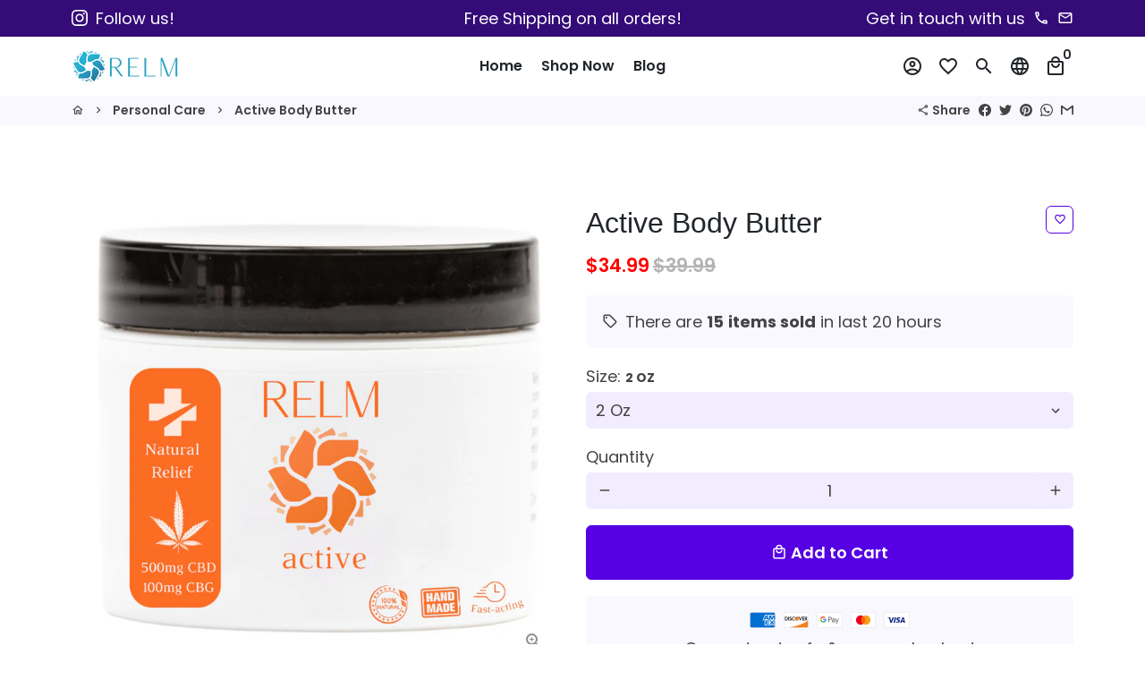

--- FILE ---
content_type: text/html; charset=utf-8
request_url: https://relmwellness.com/collections/personal-care/products/frankincense-2-oz-body-butter?variant=17343850348615
body_size: 35257
content:
<!doctype html>
<html lang="en">
  <head>
    <!-- Basic page needs -->
    <meta charset="utf-8">
    <meta http-equiv="X-UA-Compatible" content="IE=edge,chrome=1">
    <meta name="viewport" content="width=device-width,initial-scale=1,maximum-scale=1,shrink-to-fit=no">
    <meta name="theme-color" content="#FFFFFF">
    <meta name="apple-mobile-web-app-capable" content="yes">
    <meta name="mobile-web-app-capable" content="yes">
    <meta name="author" content="Debutify">

    <!-- Preconnect external resources -->
    <link rel="preconnect" href="https://cdn.shopify.com" crossorigin>
    <link rel="preconnect" href="https://fonts.shopifycdn.com" crossorigin>
    <link rel="preconnect" href="https://shop.app" crossorigin>
    <link rel="preconnect" href="https://monorail-edge.shopifysvc.com"><link rel="preconnect" href="https://godog.shopifycloud.com"><link rel="preconnect" href="https://www.google.com">
      <link rel="preconnect" href="https://www.gstatic.com">
      <link rel="preconnect" href="https://www.gstatic.com" crossorigin>
      <link rel="preconnect" href="https://fonts.gstatic.com" crossorigin>
      <link rel="preconnect" href="https://www.recaptcha.net" crossorigin><link rel="preconnect" href="https://debutify.com"><!-- Preload assets -->
    <link rel="preload" href="//relmwellness.com/cdn/shop/t/6/assets/theme.scss.css?v=47568358938867968481766707370" as="style">
    <link rel="preload" as="font" href="" type="font/woff2" crossorigin>
    <link rel="preload" as="font" href="//relmwellness.com/cdn/fonts/poppins/poppins_n6.aa29d4918bc243723d56b59572e18228ed0786f6.woff2" type="font/woff2" crossorigin>
    <link rel="preload" as="font" href="//relmwellness.com/cdn/fonts/poppins/poppins_n4.0ba78fa5af9b0e1a374041b3ceaadf0a43b41362.woff2" type="font/woff2" crossorigin>
    <link rel="preload" as="font" href="//relmwellness.com/cdn/shop/t/6/assets/material-icons-outlined.woff2?v=141032514307594503641635378630" type="font/woff2" crossorigin>
    <link rel="preload" href="//relmwellness.com/cdn/shop/t/6/assets/jquery-2.2.3.min.js?v=171730250359325013191635378652" as="script">
    <link rel="preload" href="//relmwellness.com/cdn/shop/t/6/assets/theme.min.js?v=140522350840787513241635378652" as="script">
    <link rel="preload" href="//relmwellness.com/cdn/shop/t/6/assets/lazysizes.min.js?v=46221891067352676611635378629" as="script"><link rel="preload" href="//relmwellness.com/cdn/shop/t/6/assets/dbtfy-addons.min.js?v=120770534576939591271757367411" as="script"><link rel="canonical" href="https://relmwellness.com/products/frankincense-2-oz-body-butter"><!-- Fav icon --><link sizes="192x192" rel="shortcut icon" type="image/png" id="favicon" href="//relmwellness.com/cdn/shop/files/Relm_Logo-01_1_192x192.png?v=1681310955">

    <!-- Title and description -->
    <title>
      Active 500mg CBD Body Butter | CBG Lotion &ndash; Relm CBD + CBG
    </title><meta name="description" content="Relm&#39;s Active Body Butter features the amazing benefits of CBG, CBD and Frankincense oil."><!-- Social meta --><!-- /snippets/social-meta-tags.liquid -->
<meta property="og:site_name" content="Relm CBD + CBG">
<meta property="og:url" content="https://relmwellness.com/products/frankincense-2-oz-body-butter">
<meta property="og:title" content="Active 500mg CBD Body Butter | CBG Lotion">
<meta property="og:type" content="product">
<meta property="og:description" content="Relm&#39;s Active Body Butter features the amazing benefits of CBG, CBD and Frankincense oil."><meta property="og:price:amount" content="34.99">
  <meta property="og:price:currency" content="USD"><meta property="og:image" content="http://relmwellness.com/cdn/shop/products/ActiveBBCBDproductimagenew_1200x1200.png?v=1660525460"><meta property="og:image" content="http://relmwellness.com/cdn/shop/products/ActiveBBCBDproductimagenew_1200x1200.png?v=1660525460"><meta property="og:image" content="http://relmwellness.com/cdn/shop/products/ActiveBBCBDproductimagenew_1200x1200.png?v=1660525460">
<meta property="og:image:secure_url" content="https://relmwellness.com/cdn/shop/products/ActiveBBCBDproductimagenew_1200x1200.png?v=1660525460"><meta property="og:image:secure_url" content="https://relmwellness.com/cdn/shop/products/ActiveBBCBDproductimagenew_1200x1200.png?v=1660525460"><meta property="og:image:secure_url" content="https://relmwellness.com/cdn/shop/products/ActiveBBCBDproductimagenew_1200x1200.png?v=1660525460">
<meta name="twitter:card" content="summary_large_image">
<meta name="twitter:title" content="Active 500mg CBD Body Butter | CBG Lotion">
<meta name="twitter:description" content="Relm&#39;s Active Body Butter features the amazing benefits of CBG, CBD and Frankincense oil.">
<!-- CSS  -->
    <link href="//relmwellness.com/cdn/shop/t/6/assets/theme.scss.css?v=47568358938867968481766707370" rel="stylesheet" type="text/css" media="all" />

    <!-- Load fonts independently to prevent rendering blocks -->
    <style>
      
      @font-face {
  font-family: Poppins;
  font-weight: 600;
  font-style: normal;
  font-display: swap;
  src: url("//relmwellness.com/cdn/fonts/poppins/poppins_n6.aa29d4918bc243723d56b59572e18228ed0786f6.woff2") format("woff2"),
       url("//relmwellness.com/cdn/fonts/poppins/poppins_n6.5f815d845fe073750885d5b7e619ee00e8111208.woff") format("woff");
}

      @font-face {
  font-family: Poppins;
  font-weight: 400;
  font-style: normal;
  font-display: swap;
  src: url("//relmwellness.com/cdn/fonts/poppins/poppins_n4.0ba78fa5af9b0e1a374041b3ceaadf0a43b41362.woff2") format("woff2"),
       url("//relmwellness.com/cdn/fonts/poppins/poppins_n4.214741a72ff2596839fc9760ee7a770386cf16ca.woff") format("woff");
}

      @font-face {
  font-family: Poppins;
  font-weight: 700;
  font-style: normal;
  font-display: swap;
  src: url("//relmwellness.com/cdn/fonts/poppins/poppins_n7.56758dcf284489feb014a026f3727f2f20a54626.woff2") format("woff2"),
       url("//relmwellness.com/cdn/fonts/poppins/poppins_n7.f34f55d9b3d3205d2cd6f64955ff4b36f0cfd8da.woff") format("woff");
}

      @font-face {
  font-family: Poppins;
  font-weight: 400;
  font-style: italic;
  font-display: swap;
  src: url("//relmwellness.com/cdn/fonts/poppins/poppins_i4.846ad1e22474f856bd6b81ba4585a60799a9f5d2.woff2") format("woff2"),
       url("//relmwellness.com/cdn/fonts/poppins/poppins_i4.56b43284e8b52fc64c1fd271f289a39e8477e9ec.woff") format("woff");
}

      @font-face {
  font-family: Poppins;
  font-weight: 700;
  font-style: italic;
  font-display: swap;
  src: url("//relmwellness.com/cdn/fonts/poppins/poppins_i7.42fd71da11e9d101e1e6c7932199f925f9eea42d.woff2") format("woff2"),
       url("//relmwellness.com/cdn/fonts/poppins/poppins_i7.ec8499dbd7616004e21155106d13837fff4cf556.woff") format("woff");
}

      @font-face {
  font-family: Poppins;
  font-weight: 900;
  font-style: normal;
  font-display: swap;
  src: url("//relmwellness.com/cdn/fonts/poppins/poppins_n9.eb6b9ef01b62e777a960bfd02fc9fb4918cd3eab.woff2") format("woff2"),
       url("//relmwellness.com/cdn/fonts/poppins/poppins_n9.6501a5bd018e348b6d5d6e8c335f9e7d32a80c36.woff") format("woff");
}

      @font-face {
        font-family: Material Icons Outlined;
        font-weight: 400;
        font-style: normal;
        font-display: block;
        src: url(//relmwellness.com/cdn/shop/t/6/assets/material-icons-outlined.woff2?v=141032514307594503641635378630) format("woff2");
      }
    </style>

    <!-- Theme strings and settings --><script>window.debutify = true;window.theme = window.theme || {};

  window.routes = {
    predictive_search_url: '/search/suggest'
  };

  theme.variables = {
    small: 769,
    postSmall: 769.1,
    animationDuration: 600,
    animationSlow: 1000,
    transitionSpeed: 300,
    fastClickPluginLink: "\/\/relmwellness.com\/cdn\/shop\/t\/6\/assets\/FastClick.js?v=38733970534528769321635378619",
    jQueryUIPluginLink: "\/\/relmwellness.com\/cdn\/shop\/t\/6\/assets\/jquery-ui.min.js?v=140052863542541936261635378627",
    jQueryUIAutocompletePluginLink: "\/\/relmwellness.com\/cdn\/shop\/t\/6\/assets\/jquery.ui.autocomplete.scroll.min.js?v=65694924680175604831635378628",
    jQueryExitIntentPluginLink: "\/\/relmwellness.com\/cdn\/shop\/t\/6\/assets\/jquery.exitintent.min.js?v=141936771459652646111635378628",
    trackingPluginLink: "\/\/www.17track.net\/externalcall.js",
    speedBoosterPluginLink: "\/\/relmwellness.com\/cdn\/shop\/t\/6\/assets\/instant.page.min.js?v=111932921325309411101635378626",
    ajaxinatePluginLink: "\/\/relmwellness.com\/cdn\/shop\/t\/6\/assets\/infinite-scroll.min.js?v=117414503875394727771635378625",
    cartCount: 0,
    shopLocales: [{"shop_locale":{"locale":"en","enabled":true,"primary":true,"published":true}}]
  };

  theme.settings = {
    cartType: "drawer",
    saleType: "percentage",
    stickyHeader: true,
    heightHeader: 66,
    heightHeaderMobile: 60,
    icon: "material-icons-outlined",
    currencyOriginalPrice: true,
    customCurrency: true,
    dbtfyATCAnimationType: "shakeX",
    dbtfyATCAnimationInterval: 8,
    dbtfyShopProtectImage: true,
    dbtfyShopProtectDrag: true,
    dbtfyShopProtectTextProduct: true,
    dbtfyShopProtectTextArticle: true,
    dbtfyShopProtectCollection: true,
    dbtfyLiveViewMax: 34,
    dbtfyLiveViewMin: 5,
    dbtfyLiveViewIntervalSteps: 3,
    dbtfyLiveViewIntervalTime: 5000,
    dbtfySkipCart: false,
    isSearchEnabled: true,
    customScript: "",
    dbtfyInactiveTabFirstMessage: "🔥 Don't forget this...",
    dbtfyInactiveTabSecondMessage: "🔥 Come back!",
    dbtfyInactiveTabDelay: 1,
    faviconImage: null,
    cartFaviconImage:"",
    dbtfySoldItemsMin: 15,
    dbtfySoldItemsMax: 60,
    dbtfySoldItemsInterval: 86400000,
    dbtfyCartSavings: true,
    dbtfyCookieBoxEUOnly: true
  };

  theme.strings = {
    zoomClose: "Close (Esc)",
    zoomPrev: "Previous (Left arrow key)",
    zoomNext: "Next (Right arrow key)",
    moneyFormat: "${{amount}}",
    moneyWithCurrencyFormat: "${{amount}} USD",
    currencyFormat: "money_format",
    defaultCurrency: "USD",
    saveFormat: "Save {{ saved_amount }}",
    addressError: "Error looking up that address",
    addressNoResults: "No results for that address",
    addressQueryLimit: "You have exceeded the Google API usage limit. Consider upgrading to a \u003ca href=\"https:\/\/developers.google.com\/maps\/premium\/usage-limits\"\u003ePremium Plan\u003c\/a\u003e.",
    authError: "There was a problem authenticating your Google Maps account.",
    cartCookie: "Enable cookies to use the shopping cart",
    addToCart: "Add to Cart",
    soldOut: "Sold Out",
    unavailable: "Unavailable",
    regularPrice: "Regular price",
    salePrice: "Sale price",
    saveLabel: "Save {{ saved_amount }}",
    quantityLabel: "Quantity",
    closeText: "close (esc)",
    shopCurrency: "USD",
    months: {
      full: {
        1: "January",
        2: "February",
        3: "March",
        4: "April",
        5: "May",
        6: "June",
        7: "July",
        8: "August",
        9: "September",
        10: "October",
        11: "November",
        12: "December"
      },
      short: {
        1: "Jan",
        2: "Feb",
        3: "Mar",
        4: "Apr",
        5: "May",
        6: "Jun",
        7: "Jul",
        8: "Aug",
        9: "Sep",
        10: "Oct",
        11: "Nov",
        12: "Dec"
      }
    },
    weekdays: {
      full: {
        0: "Sunday",
        1: "Monday",
        2: "Tuesday",
        3: "Wednesday",
        4: "Thursday",
        5: "Friday",
        6: "Saturday"
      },
      short: {
        0: "Sun",
        1: "Mon",
        2: "Tue",
        3: "Wed",
        4: "Thu",
        5: "Fri",
        6: "Sat"
      }
    },
    agreeTermsWarningMessage: "\u003cp\u003eYou must agree with the terms and conditions of sales to check out.\u003c\/p\u003e",shopPrimaryLocale: "en",};

  theme.addons = {"addons": {"dbtfy_addtocart_animation": true,"dbtfy_age_check": false,"dbtfy_agree_to_terms": false,"dbtfy_automatic_geolocation": false,"dbtfy_back_in_stock": true,"dbtfy_cart_countdown": true,"dbtfy_cart_favicon": true,"dbtfy_cart_discount": true,"dbtfy_cart_goal": true,"dbtfy_cart_savings": true,"dbtfy_cart_upsell": true,"dbtfy_collection_addtocart": false,"dbtfy_collection_filters": true,"dbtfy_color_swatches": true,"dbtfy_cookie_box": true,"dbtfy_custom_currencies": true,"dbtfy_customizable_products": true,"dbtfy_delivery_time": true,"dbtfy_discount_saved": true,"dbtfy_facebook_messenger": false,"dbtfy_faq_page": true,"dbtfy_infinite_scroll": true,"dbtfy_inactive_tab_message": true,"dbtfy_instagram_feed": false,"dbtfy_inventory_quantity": true,"dbtfy_linked_options": false,"dbtfy_live_view": true,"dbtfy_mega_menu": true,"dbtfy_menu_bar": true,"dbtfy_newsletter_popup": false,"dbtfy_order_feedback": true,"dbtfy_order_tracking": true,"dbtfy_page_speed_booster": true,"dbtfy_page_transition": false,"dbtfy_pricing_table": true,"dbtfy_product_bullet_points": true,"dbtfy_product_image_crop": true,"dbtfy_product_swatches": true,"dbtfy_product_tabs": true,"dbtfy_quantity_breaks": false,"dbtfy_quick_view": true,"dbtfy_recently_viewed": true,"dbtfy_sales_countdown": false,"dbtfy_sales_pop": true,"dbtfy_shop_protect": true,"dbtfy_skip_cart": false,"dbtfy_size_chart": true,"dbtfy_smart_search": true,"dbtfy_social_discount": true,"dbtfy_sold_items": true,"dbtfy_sticky_addtocart": true,"dbtfy_synced_variant_image": true,"dbtfy_trust_badge": true,"dbtfy_upsell_bundles": true,"dbtfy_upsell_popup": true,"dbtfy_wish_list": true}}



  window.lazySizesConfig = window.lazySizesConfig || {};
  window.lazySizesConfig.customMedia = {
    "--small": `(max-width: ${theme.variables.small}px)`
  };
</script>
<!-- JS -->
    <script src="//relmwellness.com/cdn/shop/t/6/assets/jquery-2.2.3.min.js?v=171730250359325013191635378652" type="text/javascript"></script>

    <script src="//relmwellness.com/cdn/shop/t/6/assets/theme.min.js?v=140522350840787513241635378652" defer="defer"></script>

    <script src="//relmwellness.com/cdn/shop/t/6/assets/lazysizes.min.js?v=46221891067352676611635378629" async="async"></script><script type="text/javascript" src="/services/javascripts/currencies.js" data-no-instant></script>
          <script src="//relmwellness.com/cdn/shop/t/6/assets/jquery.currencies.min.js?v=46336596968585103051635378627" defer="defer"></script><script src="//relmwellness.com/cdn/shop/t/6/assets/dbtfy-addons.min.js?v=120770534576939591271757367411" defer="defer"></script><!-- Header hook for plugins -->
    <script>window.performance && window.performance.mark && window.performance.mark('shopify.content_for_header.start');</script><meta name="google-site-verification" content="HFhtkC_nGYxHzaPL6rZ7Nz5DJhYrn9vi6oSo0a61RNA">
<meta id="shopify-digital-wallet" name="shopify-digital-wallet" content="/6694764615/digital_wallets/dialog">
<link rel="alternate" type="application/json+oembed" href="https://relmwellness.com/products/frankincense-2-oz-body-butter.oembed">
<script async="async" src="/checkouts/internal/preloads.js?locale=en-US"></script>
<script id="shopify-features" type="application/json">{"accessToken":"c9973674afb6751b6c19b9830217def8","betas":["rich-media-storefront-analytics"],"domain":"relmwellness.com","predictiveSearch":true,"shopId":6694764615,"locale":"en"}</script>
<script>var Shopify = Shopify || {};
Shopify.shop = "realm-cbd.myshopify.com";
Shopify.locale = "en";
Shopify.currency = {"active":"USD","rate":"1.0"};
Shopify.country = "US";
Shopify.theme = {"name":"debutify Debutify 4.2.0","id":120605966407,"schema_name":"Debutify","schema_version":"4.2.0","theme_store_id":null,"role":"main"};
Shopify.theme.handle = "null";
Shopify.theme.style = {"id":null,"handle":null};
Shopify.cdnHost = "relmwellness.com/cdn";
Shopify.routes = Shopify.routes || {};
Shopify.routes.root = "/";</script>
<script type="module">!function(o){(o.Shopify=o.Shopify||{}).modules=!0}(window);</script>
<script>!function(o){function n(){var o=[];function n(){o.push(Array.prototype.slice.apply(arguments))}return n.q=o,n}var t=o.Shopify=o.Shopify||{};t.loadFeatures=n(),t.autoloadFeatures=n()}(window);</script>
<script id="shop-js-analytics" type="application/json">{"pageType":"product"}</script>
<script defer="defer" async type="module" src="//relmwellness.com/cdn/shopifycloud/shop-js/modules/v2/client.init-shop-cart-sync_CG-L-Qzi.en.esm.js"></script>
<script defer="defer" async type="module" src="//relmwellness.com/cdn/shopifycloud/shop-js/modules/v2/chunk.common_B8yXDTDb.esm.js"></script>
<script type="module">
  await import("//relmwellness.com/cdn/shopifycloud/shop-js/modules/v2/client.init-shop-cart-sync_CG-L-Qzi.en.esm.js");
await import("//relmwellness.com/cdn/shopifycloud/shop-js/modules/v2/chunk.common_B8yXDTDb.esm.js");

  window.Shopify.SignInWithShop?.initShopCartSync?.({"fedCMEnabled":true,"windoidEnabled":true});

</script>
<script>(function() {
  var isLoaded = false;
  function asyncLoad() {
    if (isLoaded) return;
    isLoaded = true;
    var urls = ["\/\/cdn.shopify.com\/proxy\/667012af16afa1130d7db9de2ad59c462804852219bb7d851b1c2ed9d64685ad\/api.goaffpro.com\/loader.js?shop=realm-cbd.myshopify.com\u0026sp-cache-control=cHVibGljLCBtYXgtYWdlPTkwMA","https:\/\/intg.snapchat.com\/shopify\/shopify-scevent-init.js?id=fff40947-5699-45e8-bd90-04f09800fb86\u0026shop=realm-cbd.myshopify.com","\/\/cdn.shopify.com\/proxy\/fef03aa273142b5ce83a3c4953649654d348e3d9fd28cd948986cd49f2139da3\/bingshoppingtool-t2app-prod.trafficmanager.net\/uet\/tracking_script?shop=realm-cbd.myshopify.com\u0026sp-cache-control=cHVibGljLCBtYXgtYWdlPTkwMA","https:\/\/cdn.hextom.com\/js\/quickannouncementbar.js?shop=realm-cbd.myshopify.com","https:\/\/omnisnippet1.com\/platforms\/shopify.js?source=scriptTag\u0026v=2025-05-15T12\u0026shop=realm-cbd.myshopify.com"];
    for (var i = 0; i < urls.length; i++) {
      var s = document.createElement('script');
      s.type = 'text/javascript';
      s.async = true;
      s.src = urls[i];
      var x = document.getElementsByTagName('script')[0];
      x.parentNode.insertBefore(s, x);
    }
  };
  if(window.attachEvent) {
    window.attachEvent('onload', asyncLoad);
  } else {
    window.addEventListener('load', asyncLoad, false);
  }
})();</script>
<script id="__st">var __st={"a":6694764615,"offset":-28800,"reqid":"38d259a7-b9b2-42f2-9ef3-9682bf9fba36-1768038636","pageurl":"relmwellness.com\/collections\/personal-care\/products\/frankincense-2-oz-body-butter?variant=17343850348615","u":"dcfa74707dd3","p":"product","rtyp":"product","rid":1772032491591};</script>
<script>window.ShopifyPaypalV4VisibilityTracking = true;</script>
<script id="captcha-bootstrap">!function(){'use strict';const t='contact',e='account',n='new_comment',o=[[t,t],['blogs',n],['comments',n],[t,'customer']],c=[[e,'customer_login'],[e,'guest_login'],[e,'recover_customer_password'],[e,'create_customer']],r=t=>t.map((([t,e])=>`form[action*='/${t}']:not([data-nocaptcha='true']) input[name='form_type'][value='${e}']`)).join(','),a=t=>()=>t?[...document.querySelectorAll(t)].map((t=>t.form)):[];function s(){const t=[...o],e=r(t);return a(e)}const i='password',u='form_key',d=['recaptcha-v3-token','g-recaptcha-response','h-captcha-response',i],f=()=>{try{return window.sessionStorage}catch{return}},m='__shopify_v',_=t=>t.elements[u];function p(t,e,n=!1){try{const o=window.sessionStorage,c=JSON.parse(o.getItem(e)),{data:r}=function(t){const{data:e,action:n}=t;return t[m]||n?{data:e,action:n}:{data:t,action:n}}(c);for(const[e,n]of Object.entries(r))t.elements[e]&&(t.elements[e].value=n);n&&o.removeItem(e)}catch(o){console.error('form repopulation failed',{error:o})}}const l='form_type',E='cptcha';function T(t){t.dataset[E]=!0}const w=window,h=w.document,L='Shopify',v='ce_forms',y='captcha';let A=!1;((t,e)=>{const n=(g='f06e6c50-85a8-45c8-87d0-21a2b65856fe',I='https://cdn.shopify.com/shopifycloud/storefront-forms-hcaptcha/ce_storefront_forms_captcha_hcaptcha.v1.5.2.iife.js',D={infoText:'Protected by hCaptcha',privacyText:'Privacy',termsText:'Terms'},(t,e,n)=>{const o=w[L][v],c=o.bindForm;if(c)return c(t,g,e,D).then(n);var r;o.q.push([[t,g,e,D],n]),r=I,A||(h.body.append(Object.assign(h.createElement('script'),{id:'captcha-provider',async:!0,src:r})),A=!0)});var g,I,D;w[L]=w[L]||{},w[L][v]=w[L][v]||{},w[L][v].q=[],w[L][y]=w[L][y]||{},w[L][y].protect=function(t,e){n(t,void 0,e),T(t)},Object.freeze(w[L][y]),function(t,e,n,w,h,L){const[v,y,A,g]=function(t,e,n){const i=e?o:[],u=t?c:[],d=[...i,...u],f=r(d),m=r(i),_=r(d.filter((([t,e])=>n.includes(e))));return[a(f),a(m),a(_),s()]}(w,h,L),I=t=>{const e=t.target;return e instanceof HTMLFormElement?e:e&&e.form},D=t=>v().includes(t);t.addEventListener('submit',(t=>{const e=I(t);if(!e)return;const n=D(e)&&!e.dataset.hcaptchaBound&&!e.dataset.recaptchaBound,o=_(e),c=g().includes(e)&&(!o||!o.value);(n||c)&&t.preventDefault(),c&&!n&&(function(t){try{if(!f())return;!function(t){const e=f();if(!e)return;const n=_(t);if(!n)return;const o=n.value;o&&e.removeItem(o)}(t);const e=Array.from(Array(32),(()=>Math.random().toString(36)[2])).join('');!function(t,e){_(t)||t.append(Object.assign(document.createElement('input'),{type:'hidden',name:u})),t.elements[u].value=e}(t,e),function(t,e){const n=f();if(!n)return;const o=[...t.querySelectorAll(`input[type='${i}']`)].map((({name:t})=>t)),c=[...d,...o],r={};for(const[a,s]of new FormData(t).entries())c.includes(a)||(r[a]=s);n.setItem(e,JSON.stringify({[m]:1,action:t.action,data:r}))}(t,e)}catch(e){console.error('failed to persist form',e)}}(e),e.submit())}));const S=(t,e)=>{t&&!t.dataset[E]&&(n(t,e.some((e=>e===t))),T(t))};for(const o of['focusin','change'])t.addEventListener(o,(t=>{const e=I(t);D(e)&&S(e,y())}));const B=e.get('form_key'),M=e.get(l),P=B&&M;t.addEventListener('DOMContentLoaded',(()=>{const t=y();if(P)for(const e of t)e.elements[l].value===M&&p(e,B);[...new Set([...A(),...v().filter((t=>'true'===t.dataset.shopifyCaptcha))])].forEach((e=>S(e,t)))}))}(h,new URLSearchParams(w.location.search),n,t,e,['guest_login'])})(!0,!0)}();</script>
<script integrity="sha256-4kQ18oKyAcykRKYeNunJcIwy7WH5gtpwJnB7kiuLZ1E=" data-source-attribution="shopify.loadfeatures" defer="defer" src="//relmwellness.com/cdn/shopifycloud/storefront/assets/storefront/load_feature-a0a9edcb.js" crossorigin="anonymous"></script>
<script data-source-attribution="shopify.dynamic_checkout.dynamic.init">var Shopify=Shopify||{};Shopify.PaymentButton=Shopify.PaymentButton||{isStorefrontPortableWallets:!0,init:function(){window.Shopify.PaymentButton.init=function(){};var t=document.createElement("script");t.src="https://relmwellness.com/cdn/shopifycloud/portable-wallets/latest/portable-wallets.en.js",t.type="module",document.head.appendChild(t)}};
</script>
<script data-source-attribution="shopify.dynamic_checkout.buyer_consent">
  function portableWalletsHideBuyerConsent(e){var t=document.getElementById("shopify-buyer-consent"),n=document.getElementById("shopify-subscription-policy-button");t&&n&&(t.classList.add("hidden"),t.setAttribute("aria-hidden","true"),n.removeEventListener("click",e))}function portableWalletsShowBuyerConsent(e){var t=document.getElementById("shopify-buyer-consent"),n=document.getElementById("shopify-subscription-policy-button");t&&n&&(t.classList.remove("hidden"),t.removeAttribute("aria-hidden"),n.addEventListener("click",e))}window.Shopify?.PaymentButton&&(window.Shopify.PaymentButton.hideBuyerConsent=portableWalletsHideBuyerConsent,window.Shopify.PaymentButton.showBuyerConsent=portableWalletsShowBuyerConsent);
</script>
<script data-source-attribution="shopify.dynamic_checkout.cart.bootstrap">document.addEventListener("DOMContentLoaded",(function(){function t(){return document.querySelector("shopify-accelerated-checkout-cart, shopify-accelerated-checkout")}if(t())Shopify.PaymentButton.init();else{new MutationObserver((function(e,n){t()&&(Shopify.PaymentButton.init(),n.disconnect())})).observe(document.body,{childList:!0,subtree:!0})}}));
</script>
<link id="shopify-accelerated-checkout-styles" rel="stylesheet" media="screen" href="https://relmwellness.com/cdn/shopifycloud/portable-wallets/latest/accelerated-checkout-backwards-compat.css" crossorigin="anonymous">
<style id="shopify-accelerated-checkout-cart">
        #shopify-buyer-consent {
  margin-top: 1em;
  display: inline-block;
  width: 100%;
}

#shopify-buyer-consent.hidden {
  display: none;
}

#shopify-subscription-policy-button {
  background: none;
  border: none;
  padding: 0;
  text-decoration: underline;
  font-size: inherit;
  cursor: pointer;
}

#shopify-subscription-policy-button::before {
  box-shadow: none;
}

      </style>

<script>window.performance && window.performance.mark && window.performance.mark('shopify.content_for_header.end');</script>

    
<!--Gem_Page_Header_Script-->
<!-- "snippets/gem-app-header-scripts.liquid" was not rendered, the associated app was uninstalled -->
<!--End_Gem_Page_Header_Script-->
<!-- Global site tag (gtag.js) - Google AdWords: 728048053 -->
<script async src="https://www.googletagmanager.com/gtag/js?id=AW-728048053"></script>
<script>
  window.dataLayer = window.dataLayer || [];
  function gtag(){dataLayer.push(arguments);}
  gtag('js', new Date());

  gtag('config', 'AW-728048053');
</script>
    <script src="https://www.dwin1.com/56959.js" type="text/javascript" defer="defer"></script>

  <script defer src='https://cdn.debutify.com/scripts/production/cmVhbG0tY2JkLm15c2hvcGlmeS5jb20=/debutify_script_tags.js'></script><!-- BEGIN app block: shopify://apps/yotpo-product-reviews/blocks/settings/eb7dfd7d-db44-4334-bc49-c893b51b36cf -->


  <script type="text/javascript" src="https://cdn-widgetsrepository.yotpo.com/v1/loader/JRY0BW7vOyaWAJHSytbKB7YTZ4cbQ3PtZoAsUhDQ?languageCode=en" async></script>



  
<!-- END app block --><script src="https://cdn.shopify.com/extensions/d1bf9edf-7854-4443-a209-ca363e57e0db/forms-2292/assets/shopify-forms-loader.js" type="text/javascript" defer="defer"></script>
<link href="https://monorail-edge.shopifysvc.com" rel="dns-prefetch">
<script>(function(){if ("sendBeacon" in navigator && "performance" in window) {try {var session_token_from_headers = performance.getEntriesByType('navigation')[0].serverTiming.find(x => x.name == '_s').description;} catch {var session_token_from_headers = undefined;}var session_cookie_matches = document.cookie.match(/_shopify_s=([^;]*)/);var session_token_from_cookie = session_cookie_matches && session_cookie_matches.length === 2 ? session_cookie_matches[1] : "";var session_token = session_token_from_headers || session_token_from_cookie || "";function handle_abandonment_event(e) {var entries = performance.getEntries().filter(function(entry) {return /monorail-edge.shopifysvc.com/.test(entry.name);});if (!window.abandonment_tracked && entries.length === 0) {window.abandonment_tracked = true;var currentMs = Date.now();var navigation_start = performance.timing.navigationStart;var payload = {shop_id: 6694764615,url: window.location.href,navigation_start,duration: currentMs - navigation_start,session_token,page_type: "product"};window.navigator.sendBeacon("https://monorail-edge.shopifysvc.com/v1/produce", JSON.stringify({schema_id: "online_store_buyer_site_abandonment/1.1",payload: payload,metadata: {event_created_at_ms: currentMs,event_sent_at_ms: currentMs}}));}}window.addEventListener('pagehide', handle_abandonment_event);}}());</script>
<script id="web-pixels-manager-setup">(function e(e,d,r,n,o){if(void 0===o&&(o={}),!Boolean(null===(a=null===(i=window.Shopify)||void 0===i?void 0:i.analytics)||void 0===a?void 0:a.replayQueue)){var i,a;window.Shopify=window.Shopify||{};var t=window.Shopify;t.analytics=t.analytics||{};var s=t.analytics;s.replayQueue=[],s.publish=function(e,d,r){return s.replayQueue.push([e,d,r]),!0};try{self.performance.mark("wpm:start")}catch(e){}var l=function(){var e={modern:/Edge?\/(1{2}[4-9]|1[2-9]\d|[2-9]\d{2}|\d{4,})\.\d+(\.\d+|)|Firefox\/(1{2}[4-9]|1[2-9]\d|[2-9]\d{2}|\d{4,})\.\d+(\.\d+|)|Chrom(ium|e)\/(9{2}|\d{3,})\.\d+(\.\d+|)|(Maci|X1{2}).+ Version\/(15\.\d+|(1[6-9]|[2-9]\d|\d{3,})\.\d+)([,.]\d+|)( \(\w+\)|)( Mobile\/\w+|) Safari\/|Chrome.+OPR\/(9{2}|\d{3,})\.\d+\.\d+|(CPU[ +]OS|iPhone[ +]OS|CPU[ +]iPhone|CPU IPhone OS|CPU iPad OS)[ +]+(15[._]\d+|(1[6-9]|[2-9]\d|\d{3,})[._]\d+)([._]\d+|)|Android:?[ /-](13[3-9]|1[4-9]\d|[2-9]\d{2}|\d{4,})(\.\d+|)(\.\d+|)|Android.+Firefox\/(13[5-9]|1[4-9]\d|[2-9]\d{2}|\d{4,})\.\d+(\.\d+|)|Android.+Chrom(ium|e)\/(13[3-9]|1[4-9]\d|[2-9]\d{2}|\d{4,})\.\d+(\.\d+|)|SamsungBrowser\/([2-9]\d|\d{3,})\.\d+/,legacy:/Edge?\/(1[6-9]|[2-9]\d|\d{3,})\.\d+(\.\d+|)|Firefox\/(5[4-9]|[6-9]\d|\d{3,})\.\d+(\.\d+|)|Chrom(ium|e)\/(5[1-9]|[6-9]\d|\d{3,})\.\d+(\.\d+|)([\d.]+$|.*Safari\/(?![\d.]+ Edge\/[\d.]+$))|(Maci|X1{2}).+ Version\/(10\.\d+|(1[1-9]|[2-9]\d|\d{3,})\.\d+)([,.]\d+|)( \(\w+\)|)( Mobile\/\w+|) Safari\/|Chrome.+OPR\/(3[89]|[4-9]\d|\d{3,})\.\d+\.\d+|(CPU[ +]OS|iPhone[ +]OS|CPU[ +]iPhone|CPU IPhone OS|CPU iPad OS)[ +]+(10[._]\d+|(1[1-9]|[2-9]\d|\d{3,})[._]\d+)([._]\d+|)|Android:?[ /-](13[3-9]|1[4-9]\d|[2-9]\d{2}|\d{4,})(\.\d+|)(\.\d+|)|Mobile Safari.+OPR\/([89]\d|\d{3,})\.\d+\.\d+|Android.+Firefox\/(13[5-9]|1[4-9]\d|[2-9]\d{2}|\d{4,})\.\d+(\.\d+|)|Android.+Chrom(ium|e)\/(13[3-9]|1[4-9]\d|[2-9]\d{2}|\d{4,})\.\d+(\.\d+|)|Android.+(UC? ?Browser|UCWEB|U3)[ /]?(15\.([5-9]|\d{2,})|(1[6-9]|[2-9]\d|\d{3,})\.\d+)\.\d+|SamsungBrowser\/(5\.\d+|([6-9]|\d{2,})\.\d+)|Android.+MQ{2}Browser\/(14(\.(9|\d{2,})|)|(1[5-9]|[2-9]\d|\d{3,})(\.\d+|))(\.\d+|)|K[Aa][Ii]OS\/(3\.\d+|([4-9]|\d{2,})\.\d+)(\.\d+|)/},d=e.modern,r=e.legacy,n=navigator.userAgent;return n.match(d)?"modern":n.match(r)?"legacy":"unknown"}(),u="modern"===l?"modern":"legacy",c=(null!=n?n:{modern:"",legacy:""})[u],f=function(e){return[e.baseUrl,"/wpm","/b",e.hashVersion,"modern"===e.buildTarget?"m":"l",".js"].join("")}({baseUrl:d,hashVersion:r,buildTarget:u}),m=function(e){var d=e.version,r=e.bundleTarget,n=e.surface,o=e.pageUrl,i=e.monorailEndpoint;return{emit:function(e){var a=e.status,t=e.errorMsg,s=(new Date).getTime(),l=JSON.stringify({metadata:{event_sent_at_ms:s},events:[{schema_id:"web_pixels_manager_load/3.1",payload:{version:d,bundle_target:r,page_url:o,status:a,surface:n,error_msg:t},metadata:{event_created_at_ms:s}}]});if(!i)return console&&console.warn&&console.warn("[Web Pixels Manager] No Monorail endpoint provided, skipping logging."),!1;try{return self.navigator.sendBeacon.bind(self.navigator)(i,l)}catch(e){}var u=new XMLHttpRequest;try{return u.open("POST",i,!0),u.setRequestHeader("Content-Type","text/plain"),u.send(l),!0}catch(e){return console&&console.warn&&console.warn("[Web Pixels Manager] Got an unhandled error while logging to Monorail."),!1}}}}({version:r,bundleTarget:l,surface:e.surface,pageUrl:self.location.href,monorailEndpoint:e.monorailEndpoint});try{o.browserTarget=l,function(e){var d=e.src,r=e.async,n=void 0===r||r,o=e.onload,i=e.onerror,a=e.sri,t=e.scriptDataAttributes,s=void 0===t?{}:t,l=document.createElement("script"),u=document.querySelector("head"),c=document.querySelector("body");if(l.async=n,l.src=d,a&&(l.integrity=a,l.crossOrigin="anonymous"),s)for(var f in s)if(Object.prototype.hasOwnProperty.call(s,f))try{l.dataset[f]=s[f]}catch(e){}if(o&&l.addEventListener("load",o),i&&l.addEventListener("error",i),u)u.appendChild(l);else{if(!c)throw new Error("Did not find a head or body element to append the script");c.appendChild(l)}}({src:f,async:!0,onload:function(){if(!function(){var e,d;return Boolean(null===(d=null===(e=window.Shopify)||void 0===e?void 0:e.analytics)||void 0===d?void 0:d.initialized)}()){var d=window.webPixelsManager.init(e)||void 0;if(d){var r=window.Shopify.analytics;r.replayQueue.forEach((function(e){var r=e[0],n=e[1],o=e[2];d.publishCustomEvent(r,n,o)})),r.replayQueue=[],r.publish=d.publishCustomEvent,r.visitor=d.visitor,r.initialized=!0}}},onerror:function(){return m.emit({status:"failed",errorMsg:"".concat(f," has failed to load")})},sri:function(e){var d=/^sha384-[A-Za-z0-9+/=]+$/;return"string"==typeof e&&d.test(e)}(c)?c:"",scriptDataAttributes:o}),m.emit({status:"loading"})}catch(e){m.emit({status:"failed",errorMsg:(null==e?void 0:e.message)||"Unknown error"})}}})({shopId: 6694764615,storefrontBaseUrl: "https://relmwellness.com",extensionsBaseUrl: "https://extensions.shopifycdn.com/cdn/shopifycloud/web-pixels-manager",monorailEndpoint: "https://monorail-edge.shopifysvc.com/unstable/produce_batch",surface: "storefront-renderer",enabledBetaFlags: ["2dca8a86","a0d5f9d2"],webPixelsConfigList: [{"id":"1482555703","configuration":"{\"shop\":\"realm-cbd.myshopify.com\",\"cookie_duration\":\"604800\"}","eventPayloadVersion":"v1","runtimeContext":"STRICT","scriptVersion":"a2e7513c3708f34b1f617d7ce88f9697","type":"APP","apiClientId":2744533,"privacyPurposes":["ANALYTICS","MARKETING"],"dataSharingAdjustments":{"protectedCustomerApprovalScopes":["read_customer_address","read_customer_email","read_customer_name","read_customer_personal_data","read_customer_phone"]}},{"id":"762609975","configuration":"{\"config\":\"{\\\"pixel_id\\\":\\\"AW-691149434\\\",\\\"target_country\\\":\\\"US\\\",\\\"gtag_events\\\":[{\\\"type\\\":\\\"search\\\",\\\"action_label\\\":\\\"AW-691149434\\\/E1afCIzlnfcBEPq0yMkC\\\"},{\\\"type\\\":\\\"begin_checkout\\\",\\\"action_label\\\":\\\"AW-691149434\\\/NruACInlnfcBEPq0yMkC\\\"},{\\\"type\\\":\\\"view_item\\\",\\\"action_label\\\":[\\\"AW-691149434\\\/-XcpCIPlnfcBEPq0yMkC\\\",\\\"MC-G2M3221Z54\\\"]},{\\\"type\\\":\\\"purchase\\\",\\\"action_label\\\":[\\\"AW-691149434\\\/vLGgCIDlnfcBEPq0yMkC\\\",\\\"MC-G2M3221Z54\\\"]},{\\\"type\\\":\\\"page_view\\\",\\\"action_label\\\":[\\\"AW-691149434\\\/A78sCP3knfcBEPq0yMkC\\\",\\\"MC-G2M3221Z54\\\"]},{\\\"type\\\":\\\"add_payment_info\\\",\\\"action_label\\\":\\\"AW-691149434\\\/My2JCI_lnfcBEPq0yMkC\\\"},{\\\"type\\\":\\\"add_to_cart\\\",\\\"action_label\\\":\\\"AW-691149434\\\/E7g1CIblnfcBEPq0yMkC\\\"}],\\\"enable_monitoring_mode\\\":false}\"}","eventPayloadVersion":"v1","runtimeContext":"OPEN","scriptVersion":"b2a88bafab3e21179ed38636efcd8a93","type":"APP","apiClientId":1780363,"privacyPurposes":[],"dataSharingAdjustments":{"protectedCustomerApprovalScopes":["read_customer_address","read_customer_email","read_customer_name","read_customer_personal_data","read_customer_phone"]}},{"id":"244154679","configuration":"{\"apiURL\":\"https:\/\/api.omnisend.com\",\"appURL\":\"https:\/\/app.omnisend.com\",\"brandID\":\"5ff337424c7fa4787cb9bb30\",\"trackingURL\":\"https:\/\/wt.omnisendlink.com\"}","eventPayloadVersion":"v1","runtimeContext":"STRICT","scriptVersion":"aa9feb15e63a302383aa48b053211bbb","type":"APP","apiClientId":186001,"privacyPurposes":["ANALYTICS","MARKETING","SALE_OF_DATA"],"dataSharingAdjustments":{"protectedCustomerApprovalScopes":["read_customer_address","read_customer_email","read_customer_name","read_customer_personal_data","read_customer_phone"]}},{"id":"223805751","configuration":"{\"tagID\":\"2613048741014\"}","eventPayloadVersion":"v1","runtimeContext":"STRICT","scriptVersion":"18031546ee651571ed29edbe71a3550b","type":"APP","apiClientId":3009811,"privacyPurposes":["ANALYTICS","MARKETING","SALE_OF_DATA"],"dataSharingAdjustments":{"protectedCustomerApprovalScopes":["read_customer_address","read_customer_email","read_customer_name","read_customer_personal_data","read_customer_phone"]}},{"id":"15991095","configuration":"{\"pixelId\":\"fff40947-5699-45e8-bd90-04f09800fb86\"}","eventPayloadVersion":"v1","runtimeContext":"STRICT","scriptVersion":"c119f01612c13b62ab52809eb08154bb","type":"APP","apiClientId":2556259,"privacyPurposes":["ANALYTICS","MARKETING","SALE_OF_DATA"],"dataSharingAdjustments":{"protectedCustomerApprovalScopes":["read_customer_address","read_customer_email","read_customer_name","read_customer_personal_data","read_customer_phone"]}},{"id":"158761271","eventPayloadVersion":"v1","runtimeContext":"LAX","scriptVersion":"1","type":"CUSTOM","privacyPurposes":["ANALYTICS"],"name":"Google Analytics tag (migrated)"},{"id":"shopify-app-pixel","configuration":"{}","eventPayloadVersion":"v1","runtimeContext":"STRICT","scriptVersion":"0450","apiClientId":"shopify-pixel","type":"APP","privacyPurposes":["ANALYTICS","MARKETING"]},{"id":"shopify-custom-pixel","eventPayloadVersion":"v1","runtimeContext":"LAX","scriptVersion":"0450","apiClientId":"shopify-pixel","type":"CUSTOM","privacyPurposes":["ANALYTICS","MARKETING"]}],isMerchantRequest: false,initData: {"shop":{"name":"Relm CBD + CBG","paymentSettings":{"currencyCode":"USD"},"myshopifyDomain":"realm-cbd.myshopify.com","countryCode":"US","storefrontUrl":"https:\/\/relmwellness.com"},"customer":null,"cart":null,"checkout":null,"productVariants":[{"price":{"amount":34.99,"currencyCode":"USD"},"product":{"title":"Active Body Butter","vendor":"Relm Wellness","id":"1772032491591","untranslatedTitle":"Active Body Butter","url":"\/products\/frankincense-2-oz-body-butter","type":""},"id":"17343850348615","image":{"src":"\/\/relmwellness.com\/cdn\/shop\/products\/ActiveBBCBDproductimagenew.png?v=1660525460"},"sku":"8450","title":"2 Oz","untranslatedTitle":"2 Oz"}],"purchasingCompany":null},},"https://relmwellness.com/cdn","7cecd0b6w90c54c6cpe92089d5m57a67346",{"modern":"","legacy":""},{"shopId":"6694764615","storefrontBaseUrl":"https:\/\/relmwellness.com","extensionBaseUrl":"https:\/\/extensions.shopifycdn.com\/cdn\/shopifycloud\/web-pixels-manager","surface":"storefront-renderer","enabledBetaFlags":"[\"2dca8a86\", \"a0d5f9d2\"]","isMerchantRequest":"false","hashVersion":"7cecd0b6w90c54c6cpe92089d5m57a67346","publish":"custom","events":"[[\"page_viewed\",{}],[\"product_viewed\",{\"productVariant\":{\"price\":{\"amount\":34.99,\"currencyCode\":\"USD\"},\"product\":{\"title\":\"Active Body Butter\",\"vendor\":\"Relm Wellness\",\"id\":\"1772032491591\",\"untranslatedTitle\":\"Active Body Butter\",\"url\":\"\/products\/frankincense-2-oz-body-butter\",\"type\":\"\"},\"id\":\"17343850348615\",\"image\":{\"src\":\"\/\/relmwellness.com\/cdn\/shop\/products\/ActiveBBCBDproductimagenew.png?v=1660525460\"},\"sku\":\"8450\",\"title\":\"2 Oz\",\"untranslatedTitle\":\"2 Oz\"}}]]"});</script><script>
  window.ShopifyAnalytics = window.ShopifyAnalytics || {};
  window.ShopifyAnalytics.meta = window.ShopifyAnalytics.meta || {};
  window.ShopifyAnalytics.meta.currency = 'USD';
  var meta = {"product":{"id":1772032491591,"gid":"gid:\/\/shopify\/Product\/1772032491591","vendor":"Relm Wellness","type":"","handle":"frankincense-2-oz-body-butter","variants":[{"id":17343850348615,"price":3499,"name":"Active Body Butter - 2 Oz","public_title":"2 Oz","sku":"8450"}],"remote":false},"page":{"pageType":"product","resourceType":"product","resourceId":1772032491591,"requestId":"38d259a7-b9b2-42f2-9ef3-9682bf9fba36-1768038636"}};
  for (var attr in meta) {
    window.ShopifyAnalytics.meta[attr] = meta[attr];
  }
</script>
<script class="analytics">
  (function () {
    var customDocumentWrite = function(content) {
      var jquery = null;

      if (window.jQuery) {
        jquery = window.jQuery;
      } else if (window.Checkout && window.Checkout.$) {
        jquery = window.Checkout.$;
      }

      if (jquery) {
        jquery('body').append(content);
      }
    };

    var hasLoggedConversion = function(token) {
      if (token) {
        return document.cookie.indexOf('loggedConversion=' + token) !== -1;
      }
      return false;
    }

    var setCookieIfConversion = function(token) {
      if (token) {
        var twoMonthsFromNow = new Date(Date.now());
        twoMonthsFromNow.setMonth(twoMonthsFromNow.getMonth() + 2);

        document.cookie = 'loggedConversion=' + token + '; expires=' + twoMonthsFromNow;
      }
    }

    var trekkie = window.ShopifyAnalytics.lib = window.trekkie = window.trekkie || [];
    if (trekkie.integrations) {
      return;
    }
    trekkie.methods = [
      'identify',
      'page',
      'ready',
      'track',
      'trackForm',
      'trackLink'
    ];
    trekkie.factory = function(method) {
      return function() {
        var args = Array.prototype.slice.call(arguments);
        args.unshift(method);
        trekkie.push(args);
        return trekkie;
      };
    };
    for (var i = 0; i < trekkie.methods.length; i++) {
      var key = trekkie.methods[i];
      trekkie[key] = trekkie.factory(key);
    }
    trekkie.load = function(config) {
      trekkie.config = config || {};
      trekkie.config.initialDocumentCookie = document.cookie;
      var first = document.getElementsByTagName('script')[0];
      var script = document.createElement('script');
      script.type = 'text/javascript';
      script.onerror = function(e) {
        var scriptFallback = document.createElement('script');
        scriptFallback.type = 'text/javascript';
        scriptFallback.onerror = function(error) {
                var Monorail = {
      produce: function produce(monorailDomain, schemaId, payload) {
        var currentMs = new Date().getTime();
        var event = {
          schema_id: schemaId,
          payload: payload,
          metadata: {
            event_created_at_ms: currentMs,
            event_sent_at_ms: currentMs
          }
        };
        return Monorail.sendRequest("https://" + monorailDomain + "/v1/produce", JSON.stringify(event));
      },
      sendRequest: function sendRequest(endpointUrl, payload) {
        // Try the sendBeacon API
        if (window && window.navigator && typeof window.navigator.sendBeacon === 'function' && typeof window.Blob === 'function' && !Monorail.isIos12()) {
          var blobData = new window.Blob([payload], {
            type: 'text/plain'
          });

          if (window.navigator.sendBeacon(endpointUrl, blobData)) {
            return true;
          } // sendBeacon was not successful

        } // XHR beacon

        var xhr = new XMLHttpRequest();

        try {
          xhr.open('POST', endpointUrl);
          xhr.setRequestHeader('Content-Type', 'text/plain');
          xhr.send(payload);
        } catch (e) {
          console.log(e);
        }

        return false;
      },
      isIos12: function isIos12() {
        return window.navigator.userAgent.lastIndexOf('iPhone; CPU iPhone OS 12_') !== -1 || window.navigator.userAgent.lastIndexOf('iPad; CPU OS 12_') !== -1;
      }
    };
    Monorail.produce('monorail-edge.shopifysvc.com',
      'trekkie_storefront_load_errors/1.1',
      {shop_id: 6694764615,
      theme_id: 120605966407,
      app_name: "storefront",
      context_url: window.location.href,
      source_url: "//relmwellness.com/cdn/s/trekkie.storefront.05c509f133afcfb9f2a8aef7ef881fd109f9b92e.min.js"});

        };
        scriptFallback.async = true;
        scriptFallback.src = '//relmwellness.com/cdn/s/trekkie.storefront.05c509f133afcfb9f2a8aef7ef881fd109f9b92e.min.js';
        first.parentNode.insertBefore(scriptFallback, first);
      };
      script.async = true;
      script.src = '//relmwellness.com/cdn/s/trekkie.storefront.05c509f133afcfb9f2a8aef7ef881fd109f9b92e.min.js';
      first.parentNode.insertBefore(script, first);
    };
    trekkie.load(
      {"Trekkie":{"appName":"storefront","development":false,"defaultAttributes":{"shopId":6694764615,"isMerchantRequest":null,"themeId":120605966407,"themeCityHash":"4393693837434149706","contentLanguage":"en","currency":"USD","eventMetadataId":"15b9c6df-2425-4fc0-9302-84c5c179148a"},"isServerSideCookieWritingEnabled":true,"monorailRegion":"shop_domain","enabledBetaFlags":["65f19447"]},"Session Attribution":{},"S2S":{"facebookCapiEnabled":false,"source":"trekkie-storefront-renderer","apiClientId":580111}}
    );

    var loaded = false;
    trekkie.ready(function() {
      if (loaded) return;
      loaded = true;

      window.ShopifyAnalytics.lib = window.trekkie;

      var originalDocumentWrite = document.write;
      document.write = customDocumentWrite;
      try { window.ShopifyAnalytics.merchantGoogleAnalytics.call(this); } catch(error) {};
      document.write = originalDocumentWrite;

      window.ShopifyAnalytics.lib.page(null,{"pageType":"product","resourceType":"product","resourceId":1772032491591,"requestId":"38d259a7-b9b2-42f2-9ef3-9682bf9fba36-1768038636","shopifyEmitted":true});

      var match = window.location.pathname.match(/checkouts\/(.+)\/(thank_you|post_purchase)/)
      var token = match? match[1]: undefined;
      if (!hasLoggedConversion(token)) {
        setCookieIfConversion(token);
        window.ShopifyAnalytics.lib.track("Viewed Product",{"currency":"USD","variantId":17343850348615,"productId":1772032491591,"productGid":"gid:\/\/shopify\/Product\/1772032491591","name":"Active Body Butter - 2 Oz","price":"34.99","sku":"8450","brand":"Relm Wellness","variant":"2 Oz","category":"","nonInteraction":true,"remote":false},undefined,undefined,{"shopifyEmitted":true});
      window.ShopifyAnalytics.lib.track("monorail:\/\/trekkie_storefront_viewed_product\/1.1",{"currency":"USD","variantId":17343850348615,"productId":1772032491591,"productGid":"gid:\/\/shopify\/Product\/1772032491591","name":"Active Body Butter - 2 Oz","price":"34.99","sku":"8450","brand":"Relm Wellness","variant":"2 Oz","category":"","nonInteraction":true,"remote":false,"referer":"https:\/\/relmwellness.com\/collections\/personal-care\/products\/frankincense-2-oz-body-butter?variant=17343850348615"});
      }
    });


        var eventsListenerScript = document.createElement('script');
        eventsListenerScript.async = true;
        eventsListenerScript.src = "//relmwellness.com/cdn/shopifycloud/storefront/assets/shop_events_listener-3da45d37.js";
        document.getElementsByTagName('head')[0].appendChild(eventsListenerScript);

})();</script>
  <script>
  if (!window.ga || (window.ga && typeof window.ga !== 'function')) {
    window.ga = function ga() {
      (window.ga.q = window.ga.q || []).push(arguments);
      if (window.Shopify && window.Shopify.analytics && typeof window.Shopify.analytics.publish === 'function') {
        window.Shopify.analytics.publish("ga_stub_called", {}, {sendTo: "google_osp_migration"});
      }
      console.error("Shopify's Google Analytics stub called with:", Array.from(arguments), "\nSee https://help.shopify.com/manual/promoting-marketing/pixels/pixel-migration#google for more information.");
    };
    if (window.Shopify && window.Shopify.analytics && typeof window.Shopify.analytics.publish === 'function') {
      window.Shopify.analytics.publish("ga_stub_initialized", {}, {sendTo: "google_osp_migration"});
    }
  }
</script>
<script
  defer
  src="https://relmwellness.com/cdn/shopifycloud/perf-kit/shopify-perf-kit-3.0.3.min.js"
  data-application="storefront-renderer"
  data-shop-id="6694764615"
  data-render-region="gcp-us-central1"
  data-page-type="product"
  data-theme-instance-id="120605966407"
  data-theme-name="Debutify"
  data-theme-version="4.2.0"
  data-monorail-region="shop_domain"
  data-resource-timing-sampling-rate="10"
  data-shs="true"
  data-shs-beacon="true"
  data-shs-export-with-fetch="true"
  data-shs-logs-sample-rate="1"
  data-shs-beacon-endpoint="https://relmwellness.com/api/collect"
></script>
</head>

  <body id="active-500mg-cbd-body-butter-cbg-lotion"
        class="sticky-header
                 
                 transparent-header--desktop
                 transparent-header--mobile
                 menu_bar--present
                 
                 template-product"><style class="hero-header-style" media="not all">.transparent-header--desktop .header-container,
    .transparent-header--desktop .menu-bar__inner {
      position: absolute;
      top: 0;
      left: 0;
      right: 0;
    }

    .transparent-header--desktop .dbtfy-menu_bar .menu-bar__inner {
      top: 66px;
    }

    .transparent-header--desktop .site-header .site-nav__link,
    .transparent-header--desktop .site-header .site-header__logo-link,
    .transparent-header--desktop .dbtfy-menu_bar .menu-bar__link {
      color: #FFFFFF;
    }

    .transparent-header--desktop .cart-link__bubble--visible {
      border-color: #FFFFFF;
    }

    .transparent-header--desktop .site-header .default-logo {
      display: none;
    }

    .transparent-header--desktop .site-header .inverted-logo {
      display: block;
    }

    .transparent-header--desktop .dbtfy-menu_bar .menu-bar__item {
      border-color: #E5E5E5;
    }

    .transparent-header--desktop .site-header,
    .transparent-header--desktop .dbtfy-menu_bar,
    .transparent-header--desktop .dbtfy-menu_bar .menu-bar__link {
      background-color: transparent;
    }@media (max-width: 769px) {
      .transparent-header--mobile .header-container,
      .transparent-header--mobile .menu-bar__inner {
        position: absolute;
        top: 0;
        left: 0;
        right: 0;
      }

      .transparent-header--mobile .dbtfy-menu_bar .menu-bar__inner {
        top: 60px;
      }

      .transparent-header--mobile .site-header .site-nav__link,
      .transparent-header--mobile .site-header .site-header__logo-link,
      .transparent-header--mobile .dbtfy-menu_bar .menu-bar__link {
        color: #FFFFFF;
      }

      .transparent-header--mobile .cart-link__bubble--visible {
        border-color: #FFFFFF;
      }

      .transparent-header--mobile .dbtfy-menu_bar .menu-bar__item {
        border-color: #E5E5E5;
      }

      .transparent-header--mobile .site-header,
      .transparent-header--mobile.dbtfy-menu_bar,
      .transparent-header--mobile .dbtfy-menu_bar .menu-bar__link {
        background-color: transparent;
      }
    }</style><div class="toasts">
  <div class="toasts-group"></div>
</div>

<div class="overlay-backdrop overlay-toasts"></div>
<div id="CartDrawer" class="drawer drawer--right overlay-content ajaxcart--is-loading" aria-hidden="true" tabindex="-1">
  <div class="ajaxcart-loading">
    <span class="icon-spin text-secondary text-large" aria-hidden="true"></span>
  </div>

  <div id="CartContainer" class="flex full"></div>
</div>

<div class="overlay-backdrop overlay-drawer"></div>
<div id="SearchDrawer" class="drawer drawer--top overlay-content" aria-hidden="true" tabindex="-1">
  <div class="drawer__inner"><predictive-search>
        <form action="/search" method="get" class="search-bar " role="search">
    <div class="drawer__inner-section">
      <div class="grid grid-small flex-nowrap align-center">
        <div class="grid__item flex-fill"><!-- /snippets/search-bar.liquid --><div class="input-group"><input type="search"
          name="q"
          value=""
          placeholder="Search our store"
          class="search-input input-group-field"
          aria-label="Search our store"
          required="required"data-focus>

    <input type="hidden" name="options[prefix]" value="last" aria-hidden="true" />

    <button type="submit" class="btn btn--primary btn--square input-group-btn" aria-label="Search" title="Search">
      <span class="btn__text">
        <span class="material-icons-outlined" aria-hidden="true">search</span>
      </span>
    </button>
  </div>
</div>
        <div class="grid__item flex-auto">
          <button type="button" class="btn btn-square-small drawer__close-button js-drawer-close"  aria-label="Close menu" title="Close menu">
            <span class="material-icons-outlined" aria-hidden="true">close</span>
          </button>
        </div>
      </div>
    </div><div class="dbtfy dbtfy-smart_search"
      data-limit="4"
      data-only-product="false">

  <div class="dbtfy-smart-search-wrapper ">
    <div class="ss-section-title ss-loading text-center" hidden></div>

    <div class="ss-section-wrapper" hidden></div>
  </div>
</div>
</form>
      </predictive-search></div>
</div>
<div class="overlay-backdrop overlay-drawer"></div>

<div class="dbtfy dbtfy-cookie_box">
    <div id="CookieBox" class="prevent-scrollbar-shift" style="display: none;">
      <div class="wrapper cb-wrapper">
        <div class="cb-container cb-inverted overlay-content">
          <div class="grid grid-small align-center cb-grid">
            <div class="grid__item cb-text-item">
              <div class="rte small--text-center">
                <p><strong>Do you like cookies?</strong> 🍪 We use cookies to ensure you get the best experience on our website.</p>
              </div>
            </div>
            <div class="grid__item flex large--flex-auto medium--flex-auto cb-button-item"><button class="btn btn--primary btn--small small--full cb-btn">
                  <span class="btn__text">
                    Accept cookies
                  </span>
                </button><button type="button" class="btn btn-square-small flex-shrink cb-btn-close">
                <span class="material-icons-outlined" aria-hidden="true">close</span>
              </button>
            </div>
          </div>
        </div>
      </div>
    </div>
  </div><div id="QuickViewContainer"
         class="dbtfy dbtfy-quick_view"></div><div class="dbtfy dbtfy-sales_pop"
         data-name="Someone"
         data-cities="Montreal Canada"
         data-minute=" minute"
         data-minutes=" minutes"
         data-hour=" hour"
         data-hours=" hours"
         data-day=" day"
         data-days=" days"
         data-display-time="4000"
         data-interval-time="6000"
         data-time-ago="1800">

      <div id="SalesPop" class="sp-card radius-circle">
        <div class="sp-card-body">
          <div class="grid grid-xsmall flex-nowrap align-center">
            <div class="grid__item flex-fill item-wrapper-sales_pop overflow-hidden"><div class="grid grid-xsmall flex-nowrap align-center item-sales_pop">
                  <div class="grid__item image-wrapper-sales_pop flex-auto">
                    <a href="/products/frankincense-2-oz-body-butter" class="image-link-sales_pop image-link"><div class="media-wrapper radius-circle" style="padding-top: 100%;">
                          <img class="image-sales_pop media lazyload"data-src="//relmwellness.com/cdn/shop/products/ActiveBBCBDproductimagenew_{width}x{height}_crop_center.png?v=1660525460"
    data-sizes="auto"
    data-widths="[180, 360, 540, 720, 900, 1080, 1296, 1512, 1728, 2048]"data-aspectratio="1.0"alt="CBD Body Butter | CBD Butter Cream | 500mg CBD Lotion | CBD cream for arthritis cream | CBD cream for back pain | CBG | Active CBD Body Butter | CBG Benefits | Natural Arthritis Lotion | CBG for pain, knee, hip, ankle, wrist, hand, foot, neck, back | CBD Body Butter wholesale | CBG benefits | CBG vs CBD | Is CBG better than cbd">
                        </div></a>
                  </div>

                  <div class="grid__item text-wrapper-sales_pop flex-fill overflow-hidden">
                    <div class="name-wrapper-sales_pop text-ellipsis"><span class="name-sales_pop h6 display-inline"></span>
                        <span class="city-wrapper-sales_pop text-small">(<span class="city-sales_pop"></span>)</span>
                      
                    </div>

                    <div class="purchased-wrapper-sales_pop text-ellipsis text-small">
                      
                        <span class="purchased-sales_pop">has purchased</span>
                      

                      <a href="/products/frankincense-2-oz-body-butter" class="link-sales_pop text-link text-small">Active Body Butter</a>

                      
                        <span>👏</span>
                      
                    </div>

                    <div class="time-wrapper-sales_pop text-ellipsis text-small">
                      

                      <span class="time-sales_pop"></span>

                      
                        <span>ago</span>
                      
                        <span class="material-icons-outlined">check_circle</span>
                      

                      
                        <span>Verified purchase</span>
                      
                    </div>
                  </div>
                </div><div class="grid grid-xsmall flex-nowrap align-center item-sales_pop">
                  <div class="grid__item image-wrapper-sales_pop flex-auto">
                    <a href="/products/active-body-stick-3-oz" class="image-link-sales_pop image-link"><div class="media-wrapper radius-circle" style="padding-top: 100%;">
                          <img class="image-sales_pop media lazyload"data-src="//relmwellness.com/cdn/shop/products/Untitleddesign_26_{width}x{height}_crop_center.png?v=1654310727"
    data-sizes="auto"
    data-widths="[180, 360, 540, 720, 900, 1080, 1296, 1512, 1728, 2048]"data-aspectratio="1.0"alt="CBD stick for pain relief | CBD roll on stick | active cbd oil roll-on stick | CBD Roll on for Pain | Best CBD Stick Pain Relief | CBD Pain Lotion Sticks | Roll On CBD Stick | cbg cream | cbd active | what is cbg | cbg benefits | what is cbg good for | cbd active">
                        </div></a>
                  </div>

                  <div class="grid__item text-wrapper-sales_pop flex-fill overflow-hidden">
                    <div class="name-wrapper-sales_pop text-ellipsis"><span class="name-sales_pop h6 display-inline"></span>
                        <span class="city-wrapper-sales_pop text-small">(<span class="city-sales_pop"></span>)</span>
                      
                    </div>

                    <div class="purchased-wrapper-sales_pop text-ellipsis text-small">
                      
                        <span class="purchased-sales_pop">has purchased</span>
                      

                      <a href="/products/active-body-stick-3-oz" class="link-sales_pop text-link text-small">Active Stick</a>

                      
                        <span>👏</span>
                      
                    </div>

                    <div class="time-wrapper-sales_pop text-ellipsis text-small">
                      

                      <span class="time-sales_pop"></span>

                      
                        <span>ago</span>
                      
                        <span class="material-icons-outlined">check_circle</span>
                      

                      
                        <span>Verified purchase</span>
                      
                    </div>
                  </div>
                </div><div class="grid grid-xsmall flex-nowrap align-center item-sales_pop">
                  <div class="grid__item image-wrapper-sales_pop flex-auto">
                    <a href="/products/lavender-2-oz-body-butter" class="image-link-sales_pop image-link"><div class="media-wrapper radius-circle" style="padding-top: 100%;">
                          <img class="image-sales_pop media lazyload"data-src="//relmwellness.com/cdn/shop/products/CBDCalmBBproductimagenew_{width}x{height}_crop_center.png?v=1660525574"
    data-sizes="auto"
    data-widths="[180, 360, 540, 720, 900, 1080, 1296, 1512, 1728, 2048]"data-aspectratio="1.0"alt="CBD cream for back pain | cbd cream for arthritis pain | 500mg cbd body butter | calming hemp oil body butter lavender | cbd for women | cbd body butter benefits | cbd with lavender essential oil cbg benefits | what is cbg good for | what is cbg | cbd stick | cbg lotion">
                        </div></a>
                  </div>

                  <div class="grid__item text-wrapper-sales_pop flex-fill overflow-hidden">
                    <div class="name-wrapper-sales_pop text-ellipsis"><span class="name-sales_pop h6 display-inline"></span>
                        <span class="city-wrapper-sales_pop text-small">(<span class="city-sales_pop"></span>)</span>
                      
                    </div>

                    <div class="purchased-wrapper-sales_pop text-ellipsis text-small">
                      
                        <span class="purchased-sales_pop">has purchased</span>
                      

                      <a href="/products/lavender-2-oz-body-butter" class="link-sales_pop text-link text-small">Calm Body Butter</a>

                      
                        <span>👏</span>
                      
                    </div>

                    <div class="time-wrapper-sales_pop text-ellipsis text-small">
                      

                      <span class="time-sales_pop"></span>

                      
                        <span>ago</span>
                      
                        <span class="material-icons-outlined">check_circle</span>
                      

                      
                        <span>Verified purchase</span>
                      
                    </div>
                  </div>
                </div><div class="grid grid-xsmall flex-nowrap align-center item-sales_pop">
                  <div class="grid__item image-wrapper-sales_pop flex-auto">
                    <a href="/products/calm-stick-lavender" class="image-link-sales_pop image-link"><div class="media-wrapper radius-circle" style="padding-top: 100%;">
                          <img class="image-sales_pop media lazyload"data-src="//relmwellness.com/cdn/shop/products/CalmCBD-NewlabelFINAL_{width}x{height}_crop_center.png?v=1654310406"
    data-sizes="auto"
    data-widths="[180, 360, 540, 720, 900, 1080, 1296, 1512, 1728, 2048]"data-aspectratio="1.0"alt="CBD Stick | CBD Roll On Stick | CBG Benefits | Pain Relief Stick | High Strength CBD Cream | Lotion, Balm, Gel, Rub, Ointment | Relm Calm Stick | Lavender and CBD | What is CBG | CBG Uses | CBG">
                        </div></a>
                  </div>

                  <div class="grid__item text-wrapper-sales_pop flex-fill overflow-hidden">
                    <div class="name-wrapper-sales_pop text-ellipsis"><span class="name-sales_pop h6 display-inline"></span>
                        <span class="city-wrapper-sales_pop text-small">(<span class="city-sales_pop"></span>)</span>
                      
                    </div>

                    <div class="purchased-wrapper-sales_pop text-ellipsis text-small">
                      
                        <span class="purchased-sales_pop">has purchased</span>
                      

                      <a href="/products/calm-stick-lavender" class="link-sales_pop text-link text-small">Calm Stick</a>

                      
                        <span>👏</span>
                      
                    </div>

                    <div class="time-wrapper-sales_pop text-ellipsis text-small">
                      

                      <span class="time-sales_pop"></span>

                      
                        <span>ago</span>
                      
                        <span class="material-icons-outlined">check_circle</span>
                      

                      
                        <span>Verified purchase</span>
                      
                    </div>
                  </div>
                </div><div class="grid grid-xsmall flex-nowrap align-center item-sales_pop">
                  <div class="grid__item image-wrapper-sales_pop flex-auto">
                    <a href="/products/recovery-2oz-body-butter" class="image-link-sales_pop image-link"><div class="media-wrapper radius-circle" style="padding-top: 100%;">
                          <img class="image-sales_pop media lazyload"data-src="//relmwellness.com/cdn/shop/products/cbdRecoverybbupdated_1_{width}x{height}_crop_center.png?v=1660525700"
    data-sizes="auto"
    data-widths="[180, 360, 540, 720, 900, 1080, 1296, 1512, 1728, 2048]"data-aspectratio="1.0"alt="500mg CBD Body Butter | CBD Lotion | CBD cream for pain | CBD lotion for arthritis | Arnica CBD | CBG benefits | what is cbg | CBG cream | cbd vs cbg | cbd and cbg cream | relm | cbg">
                        </div></a>
                  </div>

                  <div class="grid__item text-wrapper-sales_pop flex-fill overflow-hidden">
                    <div class="name-wrapper-sales_pop text-ellipsis"><span class="name-sales_pop h6 display-inline"></span>
                        <span class="city-wrapper-sales_pop text-small">(<span class="city-sales_pop"></span>)</span>
                      
                    </div>

                    <div class="purchased-wrapper-sales_pop text-ellipsis text-small">
                      
                        <span class="purchased-sales_pop">has purchased</span>
                      

                      <a href="/products/recovery-2oz-body-butter" class="link-sales_pop text-link text-small">Recovery Body Butter</a>

                      
                        <span>👏</span>
                      
                    </div>

                    <div class="time-wrapper-sales_pop text-ellipsis text-small">
                      

                      <span class="time-sales_pop"></span>

                      
                        <span>ago</span>
                      
                        <span class="material-icons-outlined">check_circle</span>
                      

                      
                        <span>Verified purchase</span>
                      
                    </div>
                  </div>
                </div><div class="grid grid-xsmall flex-nowrap align-center item-sales_pop">
                  <div class="grid__item image-wrapper-sales_pop flex-auto">
                    <a href="/products/recovery-stick-3-oz" class="image-link-sales_pop image-link"><div class="media-wrapper radius-circle" style="padding-top: 100%;">
                          <img class="image-sales_pop media lazyload"data-src="//relmwellness.com/cdn/shop/products/Untitleddesign_27_{width}x{height}_crop_center.png?v=1654311265"
    data-sizes="auto"
    data-widths="[180, 360, 540, 720, 900, 1080, 1296, 1512, 1728, 2048]"data-aspectratio="1.0"alt="CBD Stick 1000mg | CBD Pain Stick Relief 1000mg | Recovery Stick | CBD stick | CBD roll on stick | CBG | arnica cbd oil | cbg cream | cbd relief stick | what is cbg | cbg benefits | what is cbg good for | Relm Recovery Stick | cbg benefits | cbg cream for pain | what is cbg good for | benefits of cbg | cbd pain relief stick 1000mg | roll-on cbg 1000mg">
                        </div></a>
                  </div>

                  <div class="grid__item text-wrapper-sales_pop flex-fill overflow-hidden">
                    <div class="name-wrapper-sales_pop text-ellipsis"><span class="name-sales_pop h6 display-inline"></span>
                        <span class="city-wrapper-sales_pop text-small">(<span class="city-sales_pop"></span>)</span>
                      
                    </div>

                    <div class="purchased-wrapper-sales_pop text-ellipsis text-small">
                      
                        <span class="purchased-sales_pop">has purchased</span>
                      

                      <a href="/products/recovery-stick-3-oz" class="link-sales_pop text-link text-small">Recovery Stick</a>

                      
                        <span>👏</span>
                      
                    </div>

                    <div class="time-wrapper-sales_pop text-ellipsis text-small">
                      

                      <span class="time-sales_pop"></span>

                      
                        <span>ago</span>
                      
                        <span class="material-icons-outlined">check_circle</span>
                      

                      
                        <span>Verified purchase</span>
                      
                    </div>
                  </div>
                </div><div class="grid grid-xsmall flex-nowrap align-center item-sales_pop">
                  <div class="grid__item image-wrapper-sales_pop flex-auto">
                    <a href="/products/relief-stick" class="image-link-sales_pop image-link"><div class="media-wrapper radius-circle" style="padding-top: 100%;">
                          <img class="image-sales_pop media lazyload"data-src="//relmwellness.com/cdn/shop/products/CopyofHemp-1ozReliefStickImage-Amazon_1_{width}x{height}_crop_center.png?v=1674080602"
    data-sizes="auto"
    data-widths="[180, 360, 540, 720, 900, 1080, 1296, 1512, 1728, 2048]"data-aspectratio="1.0"alt="Relm Relief CBD Stick | Relief CBD Roll On | Relief CBD Cream | CBD with Menthol and Camphor | CBD vs CBG | Lotion with CBD and CBG for pain | CBD Pain Relief Cream | Arthritis CBD Topical | CBD with CBG for pain | What is CBG? | Is CBG better than CBD?">
                        </div></a>
                  </div>

                  <div class="grid__item text-wrapper-sales_pop flex-fill overflow-hidden">
                    <div class="name-wrapper-sales_pop text-ellipsis"><span class="name-sales_pop h6 display-inline"></span>
                        <span class="city-wrapper-sales_pop text-small">(<span class="city-sales_pop"></span>)</span>
                      
                    </div>

                    <div class="purchased-wrapper-sales_pop text-ellipsis text-small">
                      
                        <span class="purchased-sales_pop">has purchased</span>
                      

                      <a href="/products/relief-stick" class="link-sales_pop text-link text-small">Relief Stick</a>

                      
                        <span>👏</span>
                      
                    </div>

                    <div class="time-wrapper-sales_pop text-ellipsis text-small">
                      

                      <span class="time-sales_pop"></span>

                      
                        <span>ago</span>
                      
                        <span class="material-icons-outlined">check_circle</span>
                      

                      
                        <span>Verified purchase</span>
                      
                    </div>
                  </div>
                </div></div>

            <div class="grid__item flex-auto">
              <button class="btn btn-square-small btn-close-sales_pop">
                <span class="material-icons-outlined">close</span>
              </button>
            </div>
          </div>

        </div>
      </div>
    </div><div class="dbtfy dbtfy-social_discount">
    <div class="SocialDiscount"><!--- start social-discount modal -->
        <div id="socialDiscountPopup" class="modal sd-content" role="dialog">
          <div class="modal-dialog ">
            <div class="modal-content overlay-content" aria-hidden="true" tabindex="-1">
              <div class="modal-header"><h4 class="modal-title">Share and get 15% off!</h4><button type="button"
                        class="btn btn-square-small modal-close"
                        title="close (esc)"
                        aria-label="close (esc)"
                        data-modal-close="#socialDiscountPopup">
                  <span class="material-icons-outlined">close</span>
                </button>
              </div>
              <div class="modal-body text-center">
                <div class="sd-body"><p>Simply share this product on one of the following social networks and you will unlock 15% off!</p><div class="sd-social-sharing"><div class="social-sharing " >
    <ul class="inline-list">
      <li class="share-label">
        <span class="material-icons-outlined" aria-hidden="true">share</span>
        
          Share
        
      </li><li>
          <a target="_blank"
             href="//www.facebook.com/sharer/sharer.php?u=https://relmwellness.com/collections/personal-care/products/frankincense-2-oz-body-butter&quote=Active%20500mg%20CBD%20Body%20Butter%20%7C%20CBG%20Lotion%20%E2%80%94%20Relm%26%2339;s%20Active%20Body%20Butter%20features%20the%20amazing%20benefits%20of%20CBG,%20CBD%20and%20Frankincense%20oil."
             class="btn-facebook "
             aria-label="Share on Facebook"
             title="Share on Facebook"
             data-share-content="Active%20500mg%20CBD%20Body%20Butter%20%7C%20CBG%20Lotion%20%E2%80%94%20Relm%26%2339;s%20Active%20Body%20Butter%20features%20the%20amazing%20benefits%20of%20CBG,%20CBD%20and%20Frankincense%20oil."><svg role="img" xmlns="http://www.w3.org/2000/svg" viewBox="0 0 24 24" class="icon-svg facebook-svg" fill="currentColor"><path d="M24 12.073c0-6.627-5.373-12-12-12s-12 5.373-12 12c0 5.99 4.388 10.954 10.125 11.854v-8.385H7.078v-3.47h3.047V9.43c0-3.007 1.792-4.669 4.533-4.669 1.312 0 2.686.235 2.686.235v2.953H15.83c-1.491 0-1.956.925-1.956 1.874v2.25h3.328l-.532 3.47h-2.796v8.385C19.612 23.027 24 18.062 24 12.073z"/></svg></a>
        </li><li>
          <a target="_blank"
             href="//twitter.com/intent/tweet?source=https://relmwellness.com/collections/personal-care/products/frankincense-2-oz-body-butter&text=https://relmwellness.com/collections/personal-care/products/frankincense-2-oz-body-butter%20Active%20500mg%20CBD%20Body%20Butter%20%7C%20CBG%20Lotion%20%E2%80%94%20Relm%26%2339;s%20Active%20Body%20Butter%20features%20the%20amazing%20benefits%20of%20CBG,%20CBD%20and%20Frankincense%20oil."
             class="btn-twitter "
             aria-label="Tweet on Twitter"
             title="Tweet on Twitter"
             data-share-content="Active%20500mg%20CBD%20Body%20Butter%20%7C%20CBG%20Lotion%20%E2%80%94%20Relm%26%2339;s%20Active%20Body%20Butter%20features%20the%20amazing%20benefits%20of%20CBG,%20CBD%20and%20Frankincense%20oil."><svg role="img" xmlns="http://www.w3.org/2000/svg" viewBox="0 0 24 24" class="icon-svg twitter-svg" fill="currentColor"><path d="M23.953 4.57a10 10 0 01-2.825.775 4.958 4.958 0 002.163-2.723c-.951.555-2.005.959-3.127 1.184a4.92 4.92 0 00-8.384 4.482C7.69 8.095 4.067 6.13 1.64 3.162a4.822 4.822 0 00-.666 2.475c0 1.71.87 3.213 2.188 4.096a4.904 4.904 0 01-2.228-.616v.06a4.923 4.923 0 003.946 4.827 4.996 4.996 0 01-2.212.085 4.936 4.936 0 004.604 3.417 9.867 9.867 0 01-6.102 2.105c-.39 0-.779-.023-1.17-.067a13.995 13.995 0 007.557 2.209c9.053 0 13.998-7.496 13.998-13.985 0-.21 0-.42-.015-.63A9.935 9.935 0 0024 4.59z"/></svg></a>
        </li><li>
          <a target="_blank"
             href="//pinterest.com/pin/create/button/?url=https://relmwellness.com/collections/personal-care/products/frankincense-2-oz-body-butter&media=//relmwellness.com/cdn/shop/products/ActiveBBCBDproductimagenew_1200x1200.png?v=1660525460&description=Active%20500mg%20CBD%20Body%20Butter%20%7C%20CBG%20Lotion%20%E2%80%94%20Relm%26%2339;s%20Active%20Body%20Butter%20features%20the%20amazing%20benefits%20of%20CBG,%20CBD%20and%20Frankincense%20oil."
             class="btn-pinterest "
             aria-label="Pin on Pinterest"
             title="Pin on Pinterest"
             data-share-content="Active%20500mg%20CBD%20Body%20Butter%20%7C%20CBG%20Lotion%20%E2%80%94%20Relm%26%2339;s%20Active%20Body%20Butter%20features%20the%20amazing%20benefits%20of%20CBG,%20CBD%20and%20Frankincense%20oil."
             data-share-media="//relmwellness.com/cdn/shop/products/ActiveBBCBDproductimagenew_1200x1200.png?v=1660525460"><svg role="img" viewBox="0 0 24 24" xmlns="http://www.w3.org/2000/svg" class="icon-svg pinterest-svg" fill="currentColor"><path d="M12.017 0C5.396 0 .029 5.367.029 11.987c0 5.079 3.158 9.417 7.618 11.162-.105-.949-.199-2.403.041-3.439.219-.937 1.406-5.957 1.406-5.957s-.359-.72-.359-1.781c0-1.663.967-2.911 2.168-2.911 1.024 0 1.518.769 1.518 1.688 0 1.029-.653 2.567-.992 3.992-.285 1.193.6 2.165 1.775 2.165 2.128 0 3.768-2.245 3.768-5.487 0-2.861-2.063-4.869-5.008-4.869-3.41 0-5.409 2.562-5.409 5.199 0 1.033.394 2.143.889 2.741.099.12.112.225.085.345-.09.375-.293 1.199-.334 1.363-.053.225-.172.271-.401.165-1.495-.69-2.433-2.878-2.433-4.646 0-3.776 2.748-7.252 7.92-7.252 4.158 0 7.392 2.967 7.392 6.923 0 4.135-2.607 7.462-6.233 7.462-1.214 0-2.354-.629-2.758-1.379l-.749 2.848c-.269 1.045-1.004 2.352-1.498 3.146 1.123.345 2.306.535 3.55.535 6.607 0 11.985-5.365 11.985-11.987C23.97 5.39 18.592.026 11.985.026L12.017 0z"/></svg></a>
        </li><li>
           <a target="_blank"
              href="//api.whatsapp.com/send?text=https://relmwellness.com/collections/personal-care/products/frankincense-2-oz-body-butter"
              class="btn-whatsapp "
              aria-label="Share on Whatsapp"
              title="Share on Whatsapp"><svg role="img" viewBox="0 0 24 24" xmlns="http://www.w3.org/2000/svg" class="icon-svg whatsapp-svg" fill="currentColor"><path d="M17.472 14.382c-.297-.149-1.758-.867-2.03-.967-.273-.099-.471-.148-.67.15-.197.297-.767.966-.94 1.164-.173.199-.347.223-.644.075-.297-.15-1.255-.463-2.39-1.475-.883-.788-1.48-1.761-1.653-2.059-.173-.297-.018-.458.13-.606.134-.133.298-.347.446-.52.149-.174.198-.298.298-.497.099-.198.05-.371-.025-.52-.075-.149-.669-1.612-.916-2.207-.242-.579-.487-.5-.669-.51-.173-.008-.371-.01-.57-.01-.198 0-.52.074-.792.372-.272.297-1.04 1.016-1.04 2.479 0 1.462 1.065 2.875 1.213 3.074.149.198 2.096 3.2 5.077 4.487.709.306 1.262.489 1.694.625.712.227 1.36.195 1.871.118.571-.085 1.758-.719 2.006-1.413.248-.694.248-1.289.173-1.413-.074-.124-.272-.198-.57-.347m-5.421 7.403h-.004a9.87 9.87 0 01-5.031-1.378l-.361-.214-3.741.982.998-3.648-.235-.374a9.86 9.86 0 01-1.51-5.26c.001-5.45 4.436-9.884 9.888-9.884 2.64 0 5.122 1.03 6.988 2.898a9.825 9.825 0 012.893 6.994c-.003 5.45-4.437 9.884-9.885 9.884m8.413-18.297A11.815 11.815 0 0012.05 0C5.495 0 .16 5.335.157 11.892c0 2.096.547 4.142 1.588 5.945L.057 24l6.305-1.654a11.882 11.882 0 005.683 1.448h.005c6.554 0 11.89-5.335 11.893-11.893a11.821 11.821 0 00-3.48-8.413Z"/></svg></a>
        </li><li>
          <a target="_blank"
             href="mailto:?subject=Active%20500mg%20CBD%20Body%20Butter%20%7C%20CBG%20Lotion&body=https://relmwellness.com/collections/personal-care/products/frankincense-2-oz-body-butter%0D%0DActive%20500mg%20CBD%20Body%20Butter%20%7C%20CBG%20Lotion%20%E2%80%94%20Relm%26%2339;s%20Active%20Body%20Butter%20features%20the%20amazing%20benefits%20of%20CBG,%20CBD%20and%20Frankincense%20oil.%0D"
             class="btn-email "
             aria-label="Share by Email"
             title="Share by Email"
             data-share-content="Active%20500mg%20CBD%20Body%20Butter%20%7C%20CBG%20Lotion%20%E2%80%94%20Relm%26%2339;s%20Active%20Body%20Butter%20features%20the%20amazing%20benefits%20of%20CBG,%20CBD%20and%20Frankincense%20oil."
             data-share-title="Active%20500mg%20CBD%20Body%20Butter%20%7C%20CBG%20Lotion"><svg role="img" viewBox="0 0 24 24" xmlns="http://www.w3.org/2000/svg" class="icon-svg gmail-svg" fill="currentColor"><path d="M24 4.5v15c0 .85-.65 1.5-1.5 1.5H21V7.387l-9 6.463-9-6.463V21H1.5C.649 21 0 20.35 0 19.5v-15c0-.425.162-.8.431-1.068C.7 3.16 1.076 3 1.5 3H2l10 7.25L22 3h.5c.425 0 .8.162 1.069.432.27.268.431.643.431 1.068z"/></svg></a>
        </li><li class="medium--hide large--hide">
          <a target="_blank"
             href="fb-messenger://share/?link=https://relmwellness.com/collections/personal-care/products/frankincense-2-oz-body-butter&app_id="
             class="btn-messenger "
             aria-label="Share on Messenger"
             title="Share on Messenger"
             data-facebook-id=""><svg role="img" xmlns="http://www.w3.org/2000/svg" viewBox="0 0 24 24" class="icon-svg messenger-svg" fill="currentColor"><path d="M.001 11.639C.001 4.949 5.241 0 12.001 0S24 4.95 24 11.639c0 6.689-5.24 11.638-12 11.638-1.21 0-2.38-.16-3.47-.46a.96.96 0 00-.64.05l-2.39 1.05a.96.96 0 01-1.35-.85l-.07-2.14a.97.97 0 00-.32-.68A11.39 11.389 0 01.002 11.64zm8.32-2.19l-3.52 5.6c-.35.53.32 1.139.82.75l3.79-2.87c.26-.2.6-.2.87 0l2.8 2.1c.84.63 2.04.4 2.6-.48l3.52-5.6c.35-.53-.32-1.13-.82-.75l-3.79 2.87c-.25.2-.6.2-.86 0l-2.8-2.1a1.8 1.8 0 00-2.61.48z"/></svg></a>
        </li></ul>
  </div></div>
                </div>

                <span class="sd-loading icon-spin text-secondary" style="display: none;"></span>
              </div>
            </div>
          </div>
        </div>

        <div class="overlay-modal overlay-backdrop"></div>

        <div id="socialDiscountRewardPopup"
             class="modal"
             role="dialog"
             data-discount-name=""
             data-discount-type="%"
             data-discount-amount="">

          <div class="modal-dialog ">
            <div class="modal-content overlay-content" aria-hidden="true" tabindex="-1">
              <div class="modal-header"><h4 class="modal-title">Thank you for sharing!</h4><button type="button" class="btn btn-square-small modal-close" data-modal-close="#socialDiscountRewardPopup">
                  <span class="material-icons-outlined">close</span>
                </button>
              </div>
              <div class="modal-body"><div class="rte text-center">
                    <p>Copy the discount code below and paste it at checkout to get your discount!</p>
                  </div><button type="button" class="btn btn--primary btn--full sd-reward-apply" data-modal-close="#socialDiscountRewardPopup">
                    Apply discount code
                  </button></div>
            </div>
          </div>
        </div>

        <div class="overlay-modal overlay-backdrop"></div>
        <!--- End social-discount modal --></div>
  </div><div id="shopify-section-dbtfy-bullet-points" class="shopify-section dbtfy-product-bullet-points"></div><div id="shopify-section-dbtfy-cart-goal" class="shopify-section"><div class="dbtfy-cart_goal_list" hidden><div class="dbtfy dbtfy-cart_goal"
         data-goal-amount="70"
         data-cart-total-amount="0"
         data-cart-total-count="0"
         data-before-amount-text="You're"
         data-after-amount-text="away from FREE shipping!"
         data-goal-reached-text="You are eligible for FREE shipping!"
         data-goal-region="all">

      <div class="cg-wrapper" hidden>
        <p class="cg-free-shipping-text text-center"><span>You're <span class="cg-goal-amount text-money text-secondary"> </span> away from FREE shipping!</span></p>

        <div class="cg-free-shipping-bar progress progress-rounded">
          <div class="cg-progress-bar progress-bar" role="progressbar" style="width: 0%"><span class="cg-icon">
                <span class="material-icons-outlined icon-width text-secondary">local_shipping</span>
              </span></div>
        </div>
      </div>

      <span class="cart_goal_amount_new hide">70</span>
    </div>
  </div>
</div><div id="shopify-section-dbtfy-cart-upsell" class="shopify-section"><div class="cu-wrapper"
       data-section-id="dbtfy-cart-upsell"
       hidden>

    <!-- Blocks --></div>
</div><div id="shopify-section-dbtfy-color-swatches" class="shopify-section"><style>
    
  </style>
</div><div id="shopify-section-dbtfy-customizable-products" class="shopify-section">
</div><div id="shopify-section-dbtfy-delivery-time" class="shopify-section"><div class="dbtfy dbtfy-delivery_time"
       data-position="under-addtocart-button"
       hidden><div id="DeliveryTime" class="dt-info"
           data-min-date="7"
           data-max-date="14"
           data-show-as-date="true"
           data-time-format="%b %d"
           data-exclude-days="SAT, SUN"
           data-show-cut-off="false"
           data-cut-off-time="16:00:00"
           data-cut-off-message="Order within"
           data-product-types=""
           data-product-tags=""
           data-time-zone="-540"
           data-visibility-type="all"
           data-product=""
           data-product-collection=""><span class="material-icons-outlined icon-width">local_shipping</span>
        

        <span class="delivery_time_prefix">Buy now to receive in</span>
        <strong class="from-text-delivery_time"></strong>
        <span class="delivery_time_separator">-</span>
        <strong class="to-text-delivery_time"></strong>
        <span class="delivery_time_sufix">days</span></div><div id="DeliveryTime" class="dt-info"
           data-min-date="7"
           data-max-date="14"
           data-show-as-date="false"
           data-time-format="%b %d"
           data-exclude-days="SAT, SUN"
           data-show-cut-off="false"
           data-cut-off-time="16:00:00"
           data-cut-off-message="Order within"
           data-product-types=""
           data-product-tags=""
           data-time-zone="-540"
           data-visibility-type="all"
           data-product=""
           data-product-collection=""><span class="material-icons-outlined icon-width">local_shipping</span>
        

        <span class="delivery_time_prefix">Buy now to receive in</span>
        <strong class="from-text-delivery_time"></strong>
        <span class="delivery_time_separator">-</span>
        <strong class="to-text-delivery_time"></strong>
        <span class="delivery_time_sufix">days</span></div></div></div><div id="shopify-section-dbtfy-product-tabs" class="shopify-section"></div><div id="shopify-section-dbtfy-product-swatches" class="shopify-section dbtfy-product-swatches-section"><div class="dbtfy-product_swatches"
     data-show-in-product-grid="true"
     hidden></div>



</div><div id="shopify-section-dbtfy-quantity-breaks" class="shopify-section"></div><div id="shopify-section-dbtfy-sales-countdown" class="shopify-section sales-countdown-section">
</div><div id="shopify-section-dbtfy-size-chart" class="shopify-section"><div class="dbtfy dbtfy-size_chart" data-section-id="dbtfy-size-chart"></div>
</div><div id="shopify-section-dbtfy-upsell-popup" class="shopify-section"><div class="dbtfy dbtfy-upsell_popup"
       data-section-id="dbtfy-upsell-popup"
       data-section-type="upsell-popup"
       data-popup-width=""
       data-popup-description="See product details"
       data-cart-text="No thanks"
       data-checkout-text="Go to checkout →"
       data-text-alignment="text-center"
       data-range="75"
  >

    <!-- Blocks --><div class="upsell-popup-item"
           data-title="Special Offer!"
           data-text="&lt;p&gt;Add this product to your cart and get 20% OFF your entire order.&lt;/p&gt;"
           data-product-trigger="chaoswen"
           data-collection-trigger=""
           data-product-offer="chaoswen"
           data-icons="card_giftcard"
           data-button-label="Claim offer!"
           data-discount-name=""
           data-discount-amount=""
           data-discount-type="%"
           data-block-id="f1aadb82-65f3-491d-8316-df188705a4c5"
      ></div></div></div><div id="shopify-section-drawer-menu" class="shopify-section drawer-menu-section"><div id="NavDrawer" class="drawer drawer--left overlay-content" data-section-id="drawer-menu" data-section-type="drawer-menu-section" aria-hidden="true" tabindex="-1">
  <div class="drawer__header">
    <div class="drawer__title">
      <span class="material-icons-outlined"
            hidden
            aria-hidden="true">menu</span>

      <span >Menu
</span>
    </div>
    <div class="drawer__close">
      <button type="button" class="btn btn-square-small drawer__close-button js-drawer-close"  aria-label="Close menu" title="Close menu">
        <span class="material-icons-outlined" aria-hidden="true">close</span>
      </button>
    </div>
  </div>

  <div class="drawer__inner drawer-left__inner"><div class="drawer__inner-section">
      <ul class="mobile-nav"><li class="mobile-nav__item">
          <a href="/"
             class="mobile-nav__link"
             >
            Home
          </a>
        </li><li class="mobile-nav__item">
          <a href="/collections/personal-care"
             class="mobile-nav__link"
             aria-current="page">
            Shop Now
          </a>
        </li><li class="mobile-nav__item">
          <a href="/blogs/news"
             class="mobile-nav__link"
             >
            Blog
          </a>
        </li></ul>
    </div><div class="drawer__inner-section"><a href="https://shopify.com/6694764615/account?locale=en&region_country=US" class="btn btn--small btn--full spacer-bottom">
          <span class="material-icons-outlined icon-width">exit_to_app</span>
          Log In
        </a>
        <a href="https://shopify.com/6694764615/account?locale=en" class="btn btn--primary btn--small btn--full">
          <span class="material-icons-outlined icon-width">person_add</span>
          Create Account
        </a></div><div class="drawer__inner-section">
      <ul class="mobile-nav"><li class="mobile-nav__item mobile-nav__item--secondary">
          <a href="mailto:Info@RelmWellness.com">
            <span class="material-icons-outlined icon-width" aria-hidden="true">email</span>
            Info@RelmWellness.com
          </a>
        </li><li class="mobile-nav__item mobile-nav__item--secondary">
          <a href="tel:2536938821">
            <span class="material-icons-outlined icon-width" aria-hidden="true">phone</span>
            253-693-8821
          </a>
        </li></ul>
    </div><div class="drawer__inner-section">
      <ul class="mobile-nav"><li class="mobile-nav__item mobile-nav__item--secondary"><a href="/search">Search</a></li><li class="mobile-nav__item mobile-nav__item--secondary"><a href="/pages/about-relm-wellness">About Relm Wellness</a></li><li class="mobile-nav__item mobile-nav__item--secondary"><a href="/pages/copy-of-wholesale">Contact Us</a></li><li class="mobile-nav__item mobile-nav__item--secondary"><a href="/pages/store-locations">Store Locations</a></li><li class="mobile-nav__item mobile-nav__item--secondary"><a href="/pages/wholesale">Wholesale</a></li><li class="mobile-nav__item mobile-nav__item--secondary"><a href="/pages/returns-and-refund-policy">Returns and Refund Policy</a></li><li class="mobile-nav__item mobile-nav__item--secondary"><a href="/pages/fda-and-legal-disclaimer">FDA and Legal Disclaimer</a></li><li class="mobile-nav__item mobile-nav__item--secondary"><a href="/pages/terms-conditions">Terms & Conditions</a></li><li class="mobile-nav__item mobile-nav__item--secondary"><a href="/pages/privacy-policy">Privacy Policy</a></li><li class="mobile-nav__item mobile-nav__item--secondary"><a href="/">*Must be 18. These statements have not been evaluated by the Food and Drug Administration. This product is not intended to diagnose, treat, cure or prevent any disease.</a></li><li class="mobile-nav__item mobile-nav__item--secondary"><a href="/policies/terms-of-service">Terms of Service</a></li><li class="mobile-nav__item mobile-nav__item--secondary"><a href="/policies/refund-policy">Refund policy</a></li><li class="mobile-nav__item mobile-nav__item--secondary"><a href="/policies/terms-of-service">Relm LLC, Bellingham, WA 98226</a></li><li class="mobile-nav__item mobile-nav__item--secondary"><a href="/blogs/news">Blog</a></li><li class="mobile-nav__item mobile-nav__item--secondary"><a href="/pages/ccpa-opt-out">Do not sell my personal information</a></li></ul>
    </div></div><div class="drawer__footer"><ul class="social-medias inline-list"><li>
      <a class="" target="_blank" href="https://www.instagram.com/relmwellness/" title="Relm CBD + CBG on Instagram"><svg role="img" viewBox="0 0 24 24" xmlns="http://www.w3.org/2000/svg" class="icon-svg instagram-svg" fill="currentColor"><path d="M12 0C8.74 0 8.333.015 7.053.072 5.775.132 4.905.333 4.14.63c-.789.306-1.459.717-2.126 1.384S.935 3.35.63 4.14C.333 4.905.131 5.775.072 7.053.012 8.333 0 8.74 0 12s.015 3.667.072 4.947c.06 1.277.261 2.148.558 2.913.306.788.717 1.459 1.384 2.126.667.666 1.336 1.079 2.126 1.384.766.296 1.636.499 2.913.558C8.333 23.988 8.74 24 12 24s3.667-.015 4.947-.072c1.277-.06 2.148-.262 2.913-.558.788-.306 1.459-.718 2.126-1.384.666-.667 1.079-1.335 1.384-2.126.296-.765.499-1.636.558-2.913.06-1.28.072-1.687.072-4.947s-.015-3.667-.072-4.947c-.06-1.277-.262-2.149-.558-2.913-.306-.789-.718-1.459-1.384-2.126C21.319 1.347 20.651.935 19.86.63c-.765-.297-1.636-.499-2.913-.558C15.667.012 15.26 0 12 0zm0 2.16c3.203 0 3.585.016 4.85.071 1.17.055 1.805.249 2.227.415.562.217.96.477 1.382.896.419.42.679.819.896 1.381.164.422.36 1.057.413 2.227.057 1.266.07 1.646.07 4.85s-.015 3.585-.074 4.85c-.061 1.17-.256 1.805-.421 2.227-.224.562-.479.96-.899 1.382-.419.419-.824.679-1.38.896-.42.164-1.065.36-2.235.413-1.274.057-1.649.07-4.859.07-3.211 0-3.586-.015-4.859-.074-1.171-.061-1.816-.256-2.236-.421-.569-.224-.96-.479-1.379-.899-.421-.419-.69-.824-.9-1.38-.165-.42-.359-1.065-.42-2.235-.045-1.26-.061-1.649-.061-4.844 0-3.196.016-3.586.061-4.861.061-1.17.255-1.814.42-2.234.21-.57.479-.96.9-1.381.419-.419.81-.689 1.379-.898.42-.166 1.051-.361 2.221-.421 1.275-.045 1.65-.06 4.859-.06l.045.03zm0 3.678c-3.405 0-6.162 2.76-6.162 6.162 0 3.405 2.76 6.162 6.162 6.162 3.405 0 6.162-2.76 6.162-6.162 0-3.405-2.76-6.162-6.162-6.162zM12 16c-2.21 0-4-1.79-4-4s1.79-4 4-4 4 1.79 4 4-1.79 4-4 4zm7.846-10.405c0 .795-.646 1.44-1.44 1.44-.795 0-1.44-.646-1.44-1.44 0-.794.646-1.439 1.44-1.439.793-.001 1.44.645 1.44 1.439z"/></svg></a>
    </li></ul></div></div>
<div class="overlay-backdrop overlay-drawer"></div>


</div><div id="PageContainer" class="page-container">
      <a class="visually-hidden event-focus-box" href="#mainContent">Skip to content</a><div id="shopify-section-announcement" class="shopify-section announcement-section"><div id="announcement"
       data-section-id="announcement"
       data-section-type="announcement-section"
       data-template="product">

    <div class="wrapper">
    <div class="grid grid-small flex-nowrap align-center announcement-grid whitespace-nowrap fadeIn">
      <div class="grid__item three-twelfths flex announcement-item announcement-left overflow-hidden small--hide align-center"><ul class="social-medias inline-list"><li>
      <a class="" target="_blank" href="https://www.instagram.com/relmwellness/" title="Relm CBD + CBG on Instagram"><svg role="img" viewBox="0 0 24 24" xmlns="http://www.w3.org/2000/svg" class="icon-svg instagram-svg" fill="currentColor"><path d="M12 0C8.74 0 8.333.015 7.053.072 5.775.132 4.905.333 4.14.63c-.789.306-1.459.717-2.126 1.384S.935 3.35.63 4.14C.333 4.905.131 5.775.072 7.053.012 8.333 0 8.74 0 12s.015 3.667.072 4.947c.06 1.277.261 2.148.558 2.913.306.788.717 1.459 1.384 2.126.667.666 1.336 1.079 2.126 1.384.766.296 1.636.499 2.913.558C8.333 23.988 8.74 24 12 24s3.667-.015 4.947-.072c1.277-.06 2.148-.262 2.913-.558.788-.306 1.459-.718 2.126-1.384.666-.667 1.079-1.335 1.384-2.126.296-.765.499-1.636.558-2.913.06-1.28.072-1.687.072-4.947s-.015-3.667-.072-4.947c-.06-1.277-.262-2.149-.558-2.913-.306-.789-.718-1.459-1.384-2.126C21.319 1.347 20.651.935 19.86.63c-.765-.297-1.636-.499-2.913-.558C15.667.012 15.26 0 12 0zm0 2.16c3.203 0 3.585.016 4.85.071 1.17.055 1.805.249 2.227.415.562.217.96.477 1.382.896.419.42.679.819.896 1.381.164.422.36 1.057.413 2.227.057 1.266.07 1.646.07 4.85s-.015 3.585-.074 4.85c-.061 1.17-.256 1.805-.421 2.227-.224.562-.479.96-.899 1.382-.419.419-.824.679-1.38.896-.42.164-1.065.36-2.235.413-1.274.057-1.649.07-4.859.07-3.211 0-3.586-.015-4.859-.074-1.171-.061-1.816-.256-2.236-.421-.569-.224-.96-.479-1.379-.899-.421-.419-.69-.824-.9-1.38-.165-.42-.359-1.065-.42-2.235-.045-1.26-.061-1.649-.061-4.844 0-3.196.016-3.586.061-4.861.061-1.17.255-1.814.42-2.234.21-.57.479-.96.9-1.381.419-.419.81-.689 1.379-.898.42-.166 1.051-.361 2.221-.421 1.275-.045 1.65-.06 4.859-.06l.045.03zm0 3.678c-3.405 0-6.162 2.76-6.162 6.162 0 3.405 2.76 6.162 6.162 6.162 3.405 0 6.162-2.76 6.162-6.162 0-3.405-2.76-6.162-6.162-6.162zM12 16c-2.21 0-4-1.79-4-4s1.79-4 4-4 4 1.79 4 4-1.79 4-4 4zm7.846-10.405c0 .795-.646 1.44-1.44 1.44-.795 0-1.44-.646-1.44-1.44 0-.794.646-1.439 1.44-1.439.793-.001 1.44.645 1.44 1.439z"/></svg></a>
    </li></ul><span class="announcement-left-message rte"><p>Follow us!</p></span></div>

      <div class="grid__item large-six-twelfths medium--six-twelfths announcement-item announcement-message overflow-hidden text-center slick slick-announcement"
        data-autoplayspeed="5000"><div class="announcement-message-item announcement-announcement-0 rte text-small-mobile" >
              <p>Free Shipping on all orders!</p>
            </div><div class="announcement-message-item announcement-message_e6xabw rte text-small-mobile" >
              <p>Black Friday Sale!!</p>
            </div></div>

      <div class="grid__item three-twelfths flex justify-end announcement-item announcement-right overflow-hidden small--hide align-center"><span class="announcement-right-message rte"><p>Get in touch with us</p></span><ul class="inline-list"><li>
            <a href="tel:2536938821" title="253-693-8821" aria-label="253-693-8821">
              <span class="material-icons-outlined" aria-hidden="true">phone</span>
            </a>
          </li><li>
            <a href="mailto:Info@RelmWellness.com" title="Info@RelmWellness.com" aria-label="Info@RelmWellness.com">
              <span class="material-icons-outlined" aria-hidden="true">email</span>
            </a>
          </li></ul>
      </div>
    </div>
  </div>
</div>
</div><div id="shopify-section-header" class="shopify-section header-section"><div class="header-container nav-center"
     data-section-id="header"
     data-section-type="header-section"
     data-template="product">

  <!-- Header -->
  <header class="site-header flex align-center fadeIn" role="banner">
    <div class="wrapper header-wrapper full">
      <div class="grid grid-small flex-nowrap align-center header-grid">

        <!-- left icons -->
        <div class="grid__item large--hide flex-fill whitespace-nowrap nav-containers nav-container-left-icons">
          <ul class="inner-nav-containers">
            <li class="site-nav__item site-nav--open">
              <a href="" class="site-nav__link site-nav__link--icon js-drawer-open-button-left" aria-controls="NavDrawer" aria-label="Menu" title="Menu">
                <span class="material-icons-outlined" aria-hidden="true">menu</span>
              </a>
            </li><li class="dbtfy dbtfy-wish_list site-nav__item "><a href="" class="site-nav__link site-nav__link--icon wishlist-link" aria-label="" title="">
        <span class="material-icons-outlined" aria-hidden="true">favorite_border</span><span class="wl-bubble cart-link__bubble--visible rubberBand infinite slow" style="display: none;"></span><span class="wl-count"></span></a>
    </li><li class="site-nav__item">
                <a href="/search" class="site-nav__link site-nav__link--icon js-drawer-open-button-top" aria-controls="SearchDrawer" aria-label="Search" title="Search">
                  <span class="material-icons-outlined" aria-hidden="true">search</span>
                </a>
              </li></ul>
        </div>

        <!-- Logo -->
        <div class="grid__item large--flex-fill medium--flex-auto small--flex-auto nav-containers nav-container-logo">
          <div class="inner-nav-containers"><div class="site-header__logo flex" itemscope itemtype="http://schema.org/Organization"><a href="/" itemprop="url" class="site-header__logo-link flex">
                <meta itemprop="name" content="Relm CBD + CBG">

                <!-- default logo --><img class="default-logo imgset lazyload radius-none"
                    width="122"data-src="//relmwellness.com/cdn/shop/files/RelmWellness_logo_122x.png?v=1642053323"
    data-srcset="//relmwellness.com/cdn/shop/files/RelmWellness_logo_122x.png?v=1642053323 1x, //relmwellness.com/cdn/shop/files/RelmWellness_logo_122x@2x.png?v=1642053323 2x"
                    alt="Relm CBD + CBG"
                    itemprop="logo"><!-- inverted logo --><span class="inverted-logo">Relm CBD + CBG</span><!-- mobile logo --><img class="mobile-logo imgset lazyload radius-none"
                  width="80"data-src="//relmwellness.com/cdn/shop/files/RelmWellness_logo_80x.png?v=1642053323"
    data-srcset="//relmwellness.com/cdn/shop/files/RelmWellness_logo_80x.png?v=1642053323 1x, //relmwellness.com/cdn/shop/files/RelmWellness_logo_80x@2x.png?v=1642053323 2x"
                  alt="Relm CBD + CBG"></a></div></div>
        </div>

        <!-- Navigation menu -->
        <div class="grid__item large--six-twelfths medium--hide small--hide nav-containers nav-container-menu">
          <ul class="inner-nav-containers"><!-- only 1 link, no dropdown -->
                <li class="site-nav__item ">
                  <a href="/"
                    class="site-nav__link"
                    >
                    Home
                  </a>
                </li><!-- only 1 link, no dropdown -->
                <li class="site-nav__item  site-nav--active">
                  <a href="/collections/personal-care"
                    class="site-nav__link"
                    aria-current="page">
                    Shop Now
                  </a>
                </li><!-- only 1 link, no dropdown -->
                <li class="site-nav__item ">
                  <a href="/blogs/news"
                    class="site-nav__link"
                    >
                    Blog
                  </a>
                </li></ul>
        </div>

        <!-- right icons -->
        <div class="grid__item large--flex-fill medium--flex-fill small--flex-fill whitespace-nowrap text-right nav-containers nav-container-right-icons">
          <ul class="inner-nav-containers"><li class="site-nav__item">
                <div class="dropdown">
                  <button type="button"
                    id="HeaderAccountToggle"
                    class="dropdown-toggle localization-toggle site-nav__link site-nav__link--icon account-link"
                    title="Log In"
                    aria-label="Log In"
                    aria-controls="HeaderAccountMenu"
                    aria-haspopup="true"
                    aria-expanded="false"><span class="material-icons-outlined" aria-hidden="true">account_circle</span>
                  </button>

                  <ul id="HeaderAccountMenu" class="dropdown-menu dropdown-parent" aria-labelledby="HeaderAccountToggle"><li class="dropdown-item">
                        <a href="https://shopify.com/6694764615/account?locale=en&region_country=US"
                          class="dropdown-link"
                          >
                          <span class="material-icons-outlined icon-width">exit_to_app</span>
                          Log In
                        </a>
                      </li>

                      <li class="dropdown-item">
                        <a href="https://shopify.com/6694764615/account?locale=en"
                          class="dropdown-link"
                          >
                          <span class="material-icons-outlined icon-width">person_add</span>
                          Create Account
                        </a>
                      </li></ul>
                </div>
              </li><li class="dbtfy dbtfy-wish_list site-nav__item medium--hide small--hide"><a href="" class="site-nav__link site-nav__link--icon wishlist-link" aria-label="" title="">
        <span class="material-icons-outlined" aria-hidden="true">favorite_border</span><span class="wl-bubble cart-link__bubble--visible rubberBand infinite slow" style="display: none;"></span><span class="wl-count"></span></a>
    </li><li class="site-nav__item medium--hide small--hide">
                <a href="/search" class="site-nav__link site-nav__link--icon js-drawer-open-button-top" aria-controls="SearchDrawer" aria-label="Search" title="Search">
                  <span class="material-icons-outlined" aria-hidden="true">search</span>
                </a>
              </li><li class="site-nav__item"><form method="post" action="/localization" id="localization_form--header" accept-charset="UTF-8" class="form-vertical" enctype="multipart/form-data"><input type="hidden" name="form_type" value="localization" /><input type="hidden" name="utf8" value="✓" /><input type="hidden" name="_method" value="put" /><input type="hidden" name="return_to" value="/collections/personal-care/products/frankincense-2-oz-body-butter?variant=17343850348615" /><div class="dropdown dbtfy_currency_and_locales" data-currencies="USD,CAD,INR,GBP,AUD,EUR,JPY" data-locales="en">
      <button type="button"
        id="localization-toggle--header"
        class="dropdown-toggle localization-toggle site-nav__link site-nav__link--icon"
        title="Language/Currency"
        aria-label="Language/Currency"
        aria-controls="localization-menu--header"
        aria-haspopup="true"
        aria-expanded="false">
          <span class="material-icons-outlined" aria-hidden="true">language</span>
      </button>

      <div id="localization-menu--header" class="dropdown-menu dropdown-menu-parent dropdown-menu-body " aria-labelledby="localization-toggle--header"><label for="currency-list-header">Currency</label>
<select id="currency-list-header" class="currencies currency-code select--small" name="dbtfy-custom-currencies" data-default-shop-currency="USD">
  <option value="USD" selected="selected">USD</option><option value="CAD">CAD</option><option value="INR">INR</option><option value="GBP">GBP</option><option value="AUD">AUD</option><option value="EUR">EUR</option><option value="JPY">JPY</option></select>
<button type="submit" class="btn btn--primary btn--small btn--full">
          <span class="btn__text">
            <span class="material-icons-outlined" aria-hidden="true">sync</span>
            Update preferences
          </span>
        </button>
      </div>
    </div></form></li><li class="site-nav__item">
              <a href="/cart" class="site-nav__link site-nav__link--icon cart-link js-drawer-open-button-right" aria-controls="CartDrawer" aria-label="Cart" title="Cart">
                <span class="material-icons-outlined" aria-hidden="true">local_mall</span><span class="cart-link__bubble rubberBand infinite slow "></span><span class="cart-count">0
</span></a>
            </li>
          </ul>
        </div>
      </div>
    </div>
  </header>

  <style>
    @media screen and (min-width: 767px) {
      .nav-container-menu > li > a,
      .nav-container-menu .inner-nav-containers > li > a {
        font-size: 16px;
      }
    }
  </style>
</div>


</div><nav class="breadcrumbs text-accent text-small">
  <div class="wrapper">
    <div class="grid grid-small flex-nowrap align-center">
      <div class="grid__item flex-fill small--text-center large--overflow-hidden medium--overflow-hidden">
        <ul class="breadcrumb-nav inline-list" role="navigation" aria-label="breadcrumbs">
          <li>
            <a href="/" aria-label="Relm cbd + cbg" title="Relm cbd + cbg">
              <span class="material-icons-outlined" aria-hidden="true">home</span>
            </a>
          </li><li>
  <span class="material-icons-outlined" aria-hidden="true">keyboard_arrow_right</span>
</li><li>
                <a href="/collections/personal-care" title="">Personal Care</a>
              </li><li>
  <span class="material-icons-outlined" aria-hidden="true">keyboard_arrow_right</span>
</li><li>
              <a href="/products/frankincense-2-oz-body-butter" aria-current="page">Active Body Butter</a>
            </li></ul>
      </div>

      <div class="grid__item flex-auto text-right small--hide"><div class="social-sharing " >
    <ul class="inline-list">
      <li class="share-label">
        <span class="material-icons-outlined" aria-hidden="true">share</span>
        
          Share
        
      </li><li>
          <a target="_blank"
             href="//www.facebook.com/sharer/sharer.php?u=https://relmwellness.com/collections/personal-care/products/frankincense-2-oz-body-butter&quote=Active%20500mg%20CBD%20Body%20Butter%20%7C%20CBG%20Lotion%20%E2%80%94%20Relm%26%2339;s%20Active%20Body%20Butter%20features%20the%20amazing%20benefits%20of%20CBG,%20CBD%20and%20Frankincense%20oil."
             class="btn-facebook "
             aria-label="Share on Facebook"
             title="Share on Facebook"
             data-share-content="Active%20500mg%20CBD%20Body%20Butter%20%7C%20CBG%20Lotion%20%E2%80%94%20Relm%26%2339;s%20Active%20Body%20Butter%20features%20the%20amazing%20benefits%20of%20CBG,%20CBD%20and%20Frankincense%20oil."><svg role="img" xmlns="http://www.w3.org/2000/svg" viewBox="0 0 24 24" class="icon-svg facebook-svg" fill="currentColor"><path d="M24 12.073c0-6.627-5.373-12-12-12s-12 5.373-12 12c0 5.99 4.388 10.954 10.125 11.854v-8.385H7.078v-3.47h3.047V9.43c0-3.007 1.792-4.669 4.533-4.669 1.312 0 2.686.235 2.686.235v2.953H15.83c-1.491 0-1.956.925-1.956 1.874v2.25h3.328l-.532 3.47h-2.796v8.385C19.612 23.027 24 18.062 24 12.073z"/></svg></a>
        </li><li>
          <a target="_blank"
             href="//twitter.com/intent/tweet?source=https://relmwellness.com/collections/personal-care/products/frankincense-2-oz-body-butter&text=https://relmwellness.com/collections/personal-care/products/frankincense-2-oz-body-butter%20Active%20500mg%20CBD%20Body%20Butter%20%7C%20CBG%20Lotion%20%E2%80%94%20Relm%26%2339;s%20Active%20Body%20Butter%20features%20the%20amazing%20benefits%20of%20CBG,%20CBD%20and%20Frankincense%20oil."
             class="btn-twitter "
             aria-label="Tweet on Twitter"
             title="Tweet on Twitter"
             data-share-content="Active%20500mg%20CBD%20Body%20Butter%20%7C%20CBG%20Lotion%20%E2%80%94%20Relm%26%2339;s%20Active%20Body%20Butter%20features%20the%20amazing%20benefits%20of%20CBG,%20CBD%20and%20Frankincense%20oil."><svg role="img" xmlns="http://www.w3.org/2000/svg" viewBox="0 0 24 24" class="icon-svg twitter-svg" fill="currentColor"><path d="M23.953 4.57a10 10 0 01-2.825.775 4.958 4.958 0 002.163-2.723c-.951.555-2.005.959-3.127 1.184a4.92 4.92 0 00-8.384 4.482C7.69 8.095 4.067 6.13 1.64 3.162a4.822 4.822 0 00-.666 2.475c0 1.71.87 3.213 2.188 4.096a4.904 4.904 0 01-2.228-.616v.06a4.923 4.923 0 003.946 4.827 4.996 4.996 0 01-2.212.085 4.936 4.936 0 004.604 3.417 9.867 9.867 0 01-6.102 2.105c-.39 0-.779-.023-1.17-.067a13.995 13.995 0 007.557 2.209c9.053 0 13.998-7.496 13.998-13.985 0-.21 0-.42-.015-.63A9.935 9.935 0 0024 4.59z"/></svg></a>
        </li><li>
          <a target="_blank"
             href="//pinterest.com/pin/create/button/?url=https://relmwellness.com/collections/personal-care/products/frankincense-2-oz-body-butter&media=//relmwellness.com/cdn/shop/products/ActiveBBCBDproductimagenew_1200x1200.png?v=1660525460&description=Active%20500mg%20CBD%20Body%20Butter%20%7C%20CBG%20Lotion%20%E2%80%94%20Relm%26%2339;s%20Active%20Body%20Butter%20features%20the%20amazing%20benefits%20of%20CBG,%20CBD%20and%20Frankincense%20oil."
             class="btn-pinterest "
             aria-label="Pin on Pinterest"
             title="Pin on Pinterest"
             data-share-content="Active%20500mg%20CBD%20Body%20Butter%20%7C%20CBG%20Lotion%20%E2%80%94%20Relm%26%2339;s%20Active%20Body%20Butter%20features%20the%20amazing%20benefits%20of%20CBG,%20CBD%20and%20Frankincense%20oil."
             data-share-media="//relmwellness.com/cdn/shop/products/ActiveBBCBDproductimagenew_1200x1200.png?v=1660525460"><svg role="img" viewBox="0 0 24 24" xmlns="http://www.w3.org/2000/svg" class="icon-svg pinterest-svg" fill="currentColor"><path d="M12.017 0C5.396 0 .029 5.367.029 11.987c0 5.079 3.158 9.417 7.618 11.162-.105-.949-.199-2.403.041-3.439.219-.937 1.406-5.957 1.406-5.957s-.359-.72-.359-1.781c0-1.663.967-2.911 2.168-2.911 1.024 0 1.518.769 1.518 1.688 0 1.029-.653 2.567-.992 3.992-.285 1.193.6 2.165 1.775 2.165 2.128 0 3.768-2.245 3.768-5.487 0-2.861-2.063-4.869-5.008-4.869-3.41 0-5.409 2.562-5.409 5.199 0 1.033.394 2.143.889 2.741.099.12.112.225.085.345-.09.375-.293 1.199-.334 1.363-.053.225-.172.271-.401.165-1.495-.69-2.433-2.878-2.433-4.646 0-3.776 2.748-7.252 7.92-7.252 4.158 0 7.392 2.967 7.392 6.923 0 4.135-2.607 7.462-6.233 7.462-1.214 0-2.354-.629-2.758-1.379l-.749 2.848c-.269 1.045-1.004 2.352-1.498 3.146 1.123.345 2.306.535 3.55.535 6.607 0 11.985-5.365 11.985-11.987C23.97 5.39 18.592.026 11.985.026L12.017 0z"/></svg></a>
        </li><li>
           <a target="_blank"
              href="//api.whatsapp.com/send?text=https://relmwellness.com/collections/personal-care/products/frankincense-2-oz-body-butter"
              class="btn-whatsapp "
              aria-label="Share on Whatsapp"
              title="Share on Whatsapp"><svg role="img" viewBox="0 0 24 24" xmlns="http://www.w3.org/2000/svg" class="icon-svg whatsapp-svg" fill="currentColor"><path d="M17.472 14.382c-.297-.149-1.758-.867-2.03-.967-.273-.099-.471-.148-.67.15-.197.297-.767.966-.94 1.164-.173.199-.347.223-.644.075-.297-.15-1.255-.463-2.39-1.475-.883-.788-1.48-1.761-1.653-2.059-.173-.297-.018-.458.13-.606.134-.133.298-.347.446-.52.149-.174.198-.298.298-.497.099-.198.05-.371-.025-.52-.075-.149-.669-1.612-.916-2.207-.242-.579-.487-.5-.669-.51-.173-.008-.371-.01-.57-.01-.198 0-.52.074-.792.372-.272.297-1.04 1.016-1.04 2.479 0 1.462 1.065 2.875 1.213 3.074.149.198 2.096 3.2 5.077 4.487.709.306 1.262.489 1.694.625.712.227 1.36.195 1.871.118.571-.085 1.758-.719 2.006-1.413.248-.694.248-1.289.173-1.413-.074-.124-.272-.198-.57-.347m-5.421 7.403h-.004a9.87 9.87 0 01-5.031-1.378l-.361-.214-3.741.982.998-3.648-.235-.374a9.86 9.86 0 01-1.51-5.26c.001-5.45 4.436-9.884 9.888-9.884 2.64 0 5.122 1.03 6.988 2.898a9.825 9.825 0 012.893 6.994c-.003 5.45-4.437 9.884-9.885 9.884m8.413-18.297A11.815 11.815 0 0012.05 0C5.495 0 .16 5.335.157 11.892c0 2.096.547 4.142 1.588 5.945L.057 24l6.305-1.654a11.882 11.882 0 005.683 1.448h.005c6.554 0 11.89-5.335 11.893-11.893a11.821 11.821 0 00-3.48-8.413Z"/></svg></a>
        </li><li>
          <a target="_blank"
             href="mailto:?subject=Active%20500mg%20CBD%20Body%20Butter%20%7C%20CBG%20Lotion&body=https://relmwellness.com/collections/personal-care/products/frankincense-2-oz-body-butter%0D%0DActive%20500mg%20CBD%20Body%20Butter%20%7C%20CBG%20Lotion%20%E2%80%94%20Relm%26%2339;s%20Active%20Body%20Butter%20features%20the%20amazing%20benefits%20of%20CBG,%20CBD%20and%20Frankincense%20oil.%0D"
             class="btn-email "
             aria-label="Share by Email"
             title="Share by Email"
             data-share-content="Active%20500mg%20CBD%20Body%20Butter%20%7C%20CBG%20Lotion%20%E2%80%94%20Relm%26%2339;s%20Active%20Body%20Butter%20features%20the%20amazing%20benefits%20of%20CBG,%20CBD%20and%20Frankincense%20oil."
             data-share-title="Active%20500mg%20CBD%20Body%20Butter%20%7C%20CBG%20Lotion"><svg role="img" viewBox="0 0 24 24" xmlns="http://www.w3.org/2000/svg" class="icon-svg gmail-svg" fill="currentColor"><path d="M24 4.5v15c0 .85-.65 1.5-1.5 1.5H21V7.387l-9 6.463-9-6.463V21H1.5C.649 21 0 20.35 0 19.5v-15c0-.425.162-.8.431-1.068C.7 3.16 1.076 3 1.5 3H2l10 7.25L22 3h.5c.425 0 .8.162 1.069.432.27.268.431.643.431 1.068z"/></svg></a>
        </li><li class="medium--hide large--hide">
          <a target="_blank"
             href="fb-messenger://share/?link=https://relmwellness.com/collections/personal-care/products/frankincense-2-oz-body-butter&app_id="
             class="btn-messenger "
             aria-label="Share on Messenger"
             title="Share on Messenger"
             data-facebook-id=""><svg role="img" xmlns="http://www.w3.org/2000/svg" viewBox="0 0 24 24" class="icon-svg messenger-svg" fill="currentColor"><path d="M.001 11.639C.001 4.949 5.241 0 12.001 0S24 4.95 24 11.639c0 6.689-5.24 11.638-12 11.638-1.21 0-2.38-.16-3.47-.46a.96.96 0 00-.64.05l-2.39 1.05a.96.96 0 01-1.35-.85l-.07-2.14a.97.97 0 00-.32-.68A11.39 11.389 0 01.002 11.64zm8.32-2.19l-3.52 5.6c-.35.53.32 1.139.82.75l3.79-2.87c.26-.2.6-.2.87 0l2.8 2.1c.84.63 2.04.4 2.6-.48l3.52-5.6c.35-.53-.32-1.13-.82-.75l-3.79 2.87c-.25.2-.6.2-.86 0l-2.8-2.1a1.8 1.8 0 00-2.61.48z"/></svg></a>
        </li></ul>
  </div></div>
    </div>
  </div>
</nav><main id="mainContent" class="main-content fadeIn" role="main"><div id="shopify-section-template--14181004083271__main" class="shopify-section product-section"><div itemscope itemtype="http://schema.org/Product"
     id="section-template--14181004083271__main"
     data-picker-type="select"
     data-section-id="template--14181004083271__main"
     data-product-id="1772032491591"
     data-product-handle="frankincense-2-oz-body-butter"
     data-section-type="product-template"
     data-product-first-available-variant="ProductVariantDrop"
     data-image-zoom-type="true"
     data-enable-history-state="true"
     data-stacked-layout="false"
     data-product-selector="select"><!-- /snippets/product-template.liquid --><meta itemprop="url" content="https://relmwellness.com/products/frankincense-2-oz-body-butter">
<meta itemprop="image" content="//relmwellness.com/cdn/shop/products/ActiveBBCBDproductimagenew_grande.png?v=1660525460">
<meta itemprop="productID" content="1772032491591">

<div class="product-single" data-product-handle="frankincense-2-oz-body-butter" data-product-id="1772032491591" data-product-collections="body-butters,featured-products,all-products,frontpage,personal-care">
  <div class="box">
    <div class="wrapper">
      <div class="grid product-single">
        <!-- left grid item  -->
        <div id="ProductMedia-template--14181004083271__main" class="grid__item large--six-twelfths text-center"><!-- media group (main media + thumbnails) -->
            <div id="ProductMediaGroup-template--14181004083271__main" class="product-single__media-group-wrapper" data-product-single-media-group-wrapper>
              <div class="grid grid-small grid-spacer product-single__media-group product-single__media-group--single-xr slick"
                   data-product-single-media-group
                   ><div class="grid__item product-single__media-flex-wrapper" data-slick-media-label="Load image into Gallery viewer, CBD Body Butter | CBD Butter Cream | 500mg CBD Lotion | CBD cream for arthritis cream | CBD cream for back pain | CBG | Active CBD Body Butter | CBG Benefits | Natural Arthritis Lotion | CBG for pain, knee, hip, ankle, wrist, hand, foot, neck, back | CBD Body Butter wholesale | CBG benefits | CBG vs CBD | Is CBG better than cbd" data-product-single-media-flex-wrapper>
                    <div class="product-single__media-flex">






<div id="ProductMediaWrapper-template--14181004083271__main-21198976188487" class="product-single__media-wrapper featured-media"



data-product-single-media-wrapper
data-media-id="template--14181004083271__main-21198976188487"
tabindex="-1">
  
    <div class="product--wrapper product-single__media media-wrapper" 
    style="padding-top:100.0%;"
    data-zoom="//relmwellness.com/cdn/shop/products/ActiveBBCBDproductimagenew@2x.png?v=1660525460">
      <img class="product--image media lazyload product-single__media-template--14181004083271__main-21198976188487"data-src="//relmwellness.com/cdn/shop/products/ActiveBBCBDproductimagenew_{width}x{height}.png?v=1660525460"
    data-sizes="auto"
    data-widths="[180, 360, 540, 720, 900, 1080, 1296, 1512, 1728, 2048]"data-aspectratio="1.0"alt="CBD Body Butter | CBD Butter Cream | 500mg CBD Lotion | CBD cream for arthritis cream | CBD cream for back pain | CBG | Active CBD Body Butter | CBG Benefits | Natural Arthritis Lotion | CBG for pain, knee, hip, ankle, wrist, hand, foot, neck, back | CBD Body Butter wholesale | CBG benefits | CBG vs CBD | Is CBG better than cbd"
      data-media-id="21198976188487">
    </div><button type="button" class="btn-zoom-template--14181004083271__main btn-zoom">
      <span class="zoom-icon icon-md"></span>
    </button>
  <noscript>
    <img class="product-single__media media-wrapper" src="//relmwellness.com/cdn/shop/products/ActiveBBCBDproductimagenew.png?v=1660525460"
      alt="CBD Body Butter | CBD Butter Cream | 500mg CBD Lotion | CBD cream for arthritis cream | CBD cream for back pain | CBG | Active CBD Body Butter | CBG Benefits | Natural Arthritis Lotion | CBG for pain, knee, hip, ankle, wrist, hand, foot, neck, back | CBD Body Butter wholesale | CBG benefits | CBG vs CBD | Is CBG better than cbd">
  </noscript>
</div>
</div>
                  </div><div class="grid__item product-single__media-flex-wrapper" data-slick-media-label="Load image into Gallery viewer, CBD stick for pain relief | CBD roll on stick | active cbd oil roll-on stick | CBD Roll on for Pain | Best CBD Stick Pain Relief | CBD Pain Lotion Sticks | Roll On CBD Stick | cbg cream | cbd active | what is cbg | cbg benefits | what is cbg good for | cbd active" data-product-single-media-flex-wrapper>
                    <div class="product-single__media-flex">






<div id="ProductMediaWrapper-template--14181004083271__main-21125352620103" class="product-single__media-wrapper"



data-product-single-media-wrapper
data-media-id="template--14181004083271__main-21125352620103"
tabindex="-1">
  
    <div class="product--wrapper product-single__media media-wrapper" 
    style="padding-top:100.0%;"
    data-zoom="//relmwellness.com/cdn/shop/products/CBDActiveBackAche@2x.png?v=1764276056">
      <img class="product--image media lazyload product-single__media-template--14181004083271__main-21125352620103"data-src="//relmwellness.com/cdn/shop/products/CBDActiveBackAche_{width}x{height}.png?v=1764276056"
    data-sizes="auto"
    data-widths="[180, 360, 540, 720, 900, 1080, 1296, 1512, 1728, 2048]"data-aspectratio="1.0"alt="CBD stick for pain relief | CBD roll on stick | active cbd oil roll-on stick | CBD Roll on for Pain | Best CBD Stick Pain Relief | CBD Pain Lotion Sticks | Roll On CBD Stick | cbg cream | cbd active | what is cbg | cbg benefits | what is cbg good for | cbd active"
      data-media-id="21125352620103">
    </div><button type="button" class="btn-zoom-template--14181004083271__main btn-zoom">
      <span class="zoom-icon icon-md"></span>
    </button>
  <noscript>
    <img class="product-single__media media-wrapper" src="//relmwellness.com/cdn/shop/products/CBDActiveBackAche.png?v=1764276056"
      alt="CBD stick for pain relief | CBD roll on stick | active cbd oil roll-on stick | CBD Roll on for Pain | Best CBD Stick Pain Relief | CBD Pain Lotion Sticks | Roll On CBD Stick | cbg cream | cbd active | what is cbg | cbg benefits | what is cbg good for | cbd active">
  </noscript>
</div>
</div>
                  </div><div class="grid__item product-single__media-flex-wrapper" data-slick-media-label="Load image into Gallery viewer, CBD Body Butter | CBD Butter Cream | 500mg CBD Lotion | CBD cream for arthritis cream | CBD cream for back pain | CBG | Active CBD Body Butter | CBG Benefits | Natural Arthritis Lotion | CBG for pain, knee, hip, ankle, wrist, hand, foot, neck, back | CBD Body Butter wholesale | CBG benefits | CBG vs CBD | Is CBG better than cbd" data-product-single-media-flex-wrapper>
                    <div class="product-single__media-flex">






<div id="ProductMediaWrapper-template--14181004083271__main-20280944656455" class="product-single__media-wrapper"



data-product-single-media-wrapper
data-media-id="template--14181004083271__main-20280944656455"
tabindex="-1">
  
    <div class="product--wrapper product-single__media media-wrapper" 
    style="padding-top:66.66666666666666%;"
    data-zoom="//relmwellness.com/cdn/shop/products/CopyofReviewAmazonActive_fc2f7ea8-f881-4b96-9863-e46f48770692@2x.png?v=1764276056">
      <img class="product--image media lazyload product-single__media-template--14181004083271__main-20280944656455"data-src="//relmwellness.com/cdn/shop/products/CopyofReviewAmazonActive_fc2f7ea8-f881-4b96-9863-e46f48770692_{width}x{height}.png?v=1764276056"
    data-sizes="auto"
    data-widths="[180, 360, 540, 720, 900, 1080, 1296, 1512, 1728, 2048]"data-aspectratio="1.5"alt="CBD Body Butter | CBD Butter Cream | 500mg CBD Lotion | CBD cream for arthritis cream | CBD cream for back pain | CBG | Active CBD Body Butter | CBG Benefits | Natural Arthritis Lotion | CBG for pain, knee, hip, ankle, wrist, hand, foot, neck, back | CBD Body Butter wholesale | CBG benefits | CBG vs CBD | Is CBG better than cbd"
      data-media-id="20280944656455">
    </div><button type="button" class="btn-zoom-template--14181004083271__main btn-zoom">
      <span class="zoom-icon icon-md"></span>
    </button>
  <noscript>
    <img class="product-single__media media-wrapper" src="//relmwellness.com/cdn/shop/products/CopyofReviewAmazonActive_fc2f7ea8-f881-4b96-9863-e46f48770692.png?v=1764276056"
      alt="CBD Body Butter | CBD Butter Cream | 500mg CBD Lotion | CBD cream for arthritis cream | CBD cream for back pain | CBG | Active CBD Body Butter | CBG Benefits | Natural Arthritis Lotion | CBG for pain, knee, hip, ankle, wrist, hand, foot, neck, back | CBD Body Butter wholesale | CBG benefits | CBG vs CBD | Is CBG better than cbd">
  </noscript>
</div>
</div>
                  </div><div class="grid__item product-single__media-flex-wrapper" data-slick-media-label="Load image into Gallery viewer, CBD Body Butter | CBD Butter Cream | 500mg CBD Lotion | CBD cream for arthritis cream | CBD cream for back pain | CBG | Active CBD Body Butter | CBG Benefits | Natural Arthritis Lotion | CBG for pain, knee, hip, ankle, wrist, hand, foot, neck, back | CBD Body Butter wholesale | CBG benefits | CBG vs CBD | Is CBG better than cbd" data-product-single-media-flex-wrapper>
                    <div class="product-single__media-flex">






<div id="ProductMediaWrapper-template--14181004083271__main-21198976909383" class="product-single__media-wrapper"



data-product-single-media-wrapper
data-media-id="template--14181004083271__main-21198976909383"
tabindex="-1">
  
    <div class="product--wrapper product-single__media media-wrapper" 
    style="padding-top:100.0%;"
    data-zoom="//relmwellness.com/cdn/shop/products/CBDactiveingredientimageamazon@2x.png?v=1764276056">
      <img class="product--image media lazyload product-single__media-template--14181004083271__main-21198976909383"data-src="//relmwellness.com/cdn/shop/products/CBDactiveingredientimageamazon_{width}x{height}.png?v=1764276056"
    data-sizes="auto"
    data-widths="[180, 360, 540, 720, 900, 1080, 1296, 1512, 1728, 2048]"data-aspectratio="1.0"alt="CBD Body Butter | CBD Butter Cream | 500mg CBD Lotion | CBD cream for arthritis cream | CBD cream for back pain | CBG | Active CBD Body Butter | CBG Benefits | Natural Arthritis Lotion | CBG for pain, knee, hip, ankle, wrist, hand, foot, neck, back | CBD Body Butter wholesale | CBG benefits | CBG vs CBD | Is CBG better than cbd"
      data-media-id="21198976909383">
    </div><button type="button" class="btn-zoom-template--14181004083271__main btn-zoom">
      <span class="zoom-icon icon-md"></span>
    </button>
  <noscript>
    <img class="product-single__media media-wrapper" src="//relmwellness.com/cdn/shop/products/CBDactiveingredientimageamazon.png?v=1764276056"
      alt="CBD Body Butter | CBD Butter Cream | 500mg CBD Lotion | CBD cream for arthritis cream | CBD cream for back pain | CBG | Active CBD Body Butter | CBG Benefits | Natural Arthritis Lotion | CBG for pain, knee, hip, ankle, wrist, hand, foot, neck, back | CBD Body Butter wholesale | CBG benefits | CBG vs CBD | Is CBG better than cbd">
  </noscript>
</div>
</div>
                  </div><div class="grid__item product-single__media-flex-wrapper" data-slick-media-label="Load image into Gallery viewer, CBD Body Butter | CBD Butter Cream | 500mg CBD Lotion | CBD cream for arthritis cream | CBD cream for back pain | CBG | Active CBD Body Butter | CBG Benefits | Natural Arthritis Lotion | CBG for pain, knee, hip, ankle, wrist, hand, foot, neck, back | CBD Body Butter wholesale | CBG benefits | CBG vs CBD | Is CBG better than cbd" data-product-single-media-flex-wrapper>
                    <div class="product-single__media-flex">






<div id="ProductMediaWrapper-template--14181004083271__main-21198980612167" class="product-single__media-wrapper"



data-product-single-media-wrapper
data-media-id="template--14181004083271__main-21198980612167"
tabindex="-1">
  
    <div class="product--wrapper product-single__media media-wrapper" 
    style="padding-top:100.0%;"
    data-zoom="//relmwellness.com/cdn/shop/products/CBDActivebbingredientsnewlogoinfographic@2x.png?v=1764276056">
      <img class="product--image media lazyload product-single__media-template--14181004083271__main-21198980612167"data-src="//relmwellness.com/cdn/shop/products/CBDActivebbingredientsnewlogoinfographic_{width}x{height}.png?v=1764276056"
    data-sizes="auto"
    data-widths="[180, 360, 540, 720, 900, 1080, 1296, 1512, 1728, 2048]"data-aspectratio="1.0"alt="CBD Body Butter | CBD Butter Cream | 500mg CBD Lotion | CBD cream for arthritis cream | CBD cream for back pain | CBG | Active CBD Body Butter | CBG Benefits | Natural Arthritis Lotion | CBG for pain, knee, hip, ankle, wrist, hand, foot, neck, back | CBD Body Butter wholesale | CBG benefits | CBG vs CBD | Is CBG better than cbd"
      data-media-id="21198980612167">
    </div><button type="button" class="btn-zoom-template--14181004083271__main btn-zoom">
      <span class="zoom-icon icon-md"></span>
    </button>
  <noscript>
    <img class="product-single__media media-wrapper" src="//relmwellness.com/cdn/shop/products/CBDActivebbingredientsnewlogoinfographic.png?v=1764276056"
      alt="CBD Body Butter | CBD Butter Cream | 500mg CBD Lotion | CBD cream for arthritis cream | CBD cream for back pain | CBG | Active CBD Body Butter | CBG Benefits | Natural Arthritis Lotion | CBG for pain, knee, hip, ankle, wrist, hand, foot, neck, back | CBD Body Butter wholesale | CBG benefits | CBG vs CBD | Is CBG better than cbd">
  </noscript>
</div>
</div>
                  </div><div class="grid__item product-single__media-flex-wrapper" data-slick-media-label="Load image into Gallery viewer, CBD Body Butter | CBD Butter Cream | 500mg CBD Lotion | CBD cream for arthritis cream | CBD cream for back pain | CBG | Active CBD Body Butter | CBG Benefits | Natural Arthritis Lotion | CBG for pain, knee, hip, ankle, wrist, hand, foot, neck, back | CBD Body Butter wholesale | CBG benefits | CBG vs CBD | Is CBG better than cbd" data-product-single-media-flex-wrapper>
                    <div class="product-single__media-flex">






<div id="ProductMediaWrapper-template--14181004083271__main-20935269449799" class="product-single__media-wrapper"



data-product-single-media-wrapper
data-media-id="template--14181004083271__main-20935269449799"
tabindex="-1">
  
    <div class="product--wrapper product-single__media media-wrapper" 
    style="padding-top:100.0%;"
    data-zoom="//relmwellness.com/cdn/shop/products/GreenandBrownHikingTripsFullPhotoInstagramPost@2x.png?v=1764276056">
      <img class="product--image media lazyload product-single__media-template--14181004083271__main-20935269449799"data-src="//relmwellness.com/cdn/shop/products/GreenandBrownHikingTripsFullPhotoInstagramPost_{width}x{height}.png?v=1764276056"
    data-sizes="auto"
    data-widths="[180, 360, 540, 720, 900, 1080, 1296, 1512, 1728, 2048]"data-aspectratio="1.0"alt="CBD Body Butter | CBD Butter Cream | 500mg CBD Lotion | CBD cream for arthritis cream | CBD cream for back pain | CBG | Active CBD Body Butter | CBG Benefits | Natural Arthritis Lotion | CBG for pain, knee, hip, ankle, wrist, hand, foot, neck, back | CBD Body Butter wholesale | CBG benefits | CBG vs CBD | Is CBG better than cbd"
      data-media-id="20935269449799">
    </div><button type="button" class="btn-zoom-template--14181004083271__main btn-zoom">
      <span class="zoom-icon icon-md"></span>
    </button>
  <noscript>
    <img class="product-single__media media-wrapper" src="//relmwellness.com/cdn/shop/products/GreenandBrownHikingTripsFullPhotoInstagramPost.png?v=1764276056"
      alt="CBD Body Butter | CBD Butter Cream | 500mg CBD Lotion | CBD cream for arthritis cream | CBD cream for back pain | CBG | Active CBD Body Butter | CBG Benefits | Natural Arthritis Lotion | CBG for pain, knee, hip, ankle, wrist, hand, foot, neck, back | CBD Body Butter wholesale | CBG benefits | CBG vs CBD | Is CBG better than cbd">
  </noscript>
</div>
</div>
                  </div></div><div class="product-single__thumbnails grid grid-small  slick" data-product-thumbnails>
                
                  <div class="grid__item one-fifth product-thumbnail-wrapper" data-product-thumbnail-wrapper><a class="product--wrapper product-single__thumbnail media-wrapper image-link  active-thumb"
                      data-product-thumbnail
                      data-media-id="21198976188487"
                      style="padding-top: 100.0%;">
                      <img class="product--image product-single__thumb media lazyload"data-src="//relmwellness.com/cdn/shop/products/ActiveBBCBDproductimagenew_{width}x{height}.png?v=1660525460"
    data-sizes="auto"
    data-widths="[180, 360, 540, 720, 900, 1080, 1296, 1512, 1728, 2048]"data-aspectratio="1.0"alt="Load image into Gallery viewer, CBD Body Butter | CBD Butter Cream | 500mg CBD Lotion | CBD cream for arthritis cream | CBD cream for back pain | CBG | Active CBD Body Butter | CBG Benefits | Natural Arthritis Lotion | CBG for pain, knee, hip, ankle, wrist, hand, foot, neck, back | CBD Body Butter wholesale | CBG benefits | CBG vs CBD | Is CBG better than cbd"
                      data-media-id="21198976188487"></a>
                  </div>
                
                  <div class="grid__item one-fifth product-thumbnail-wrapper" data-product-thumbnail-wrapper><a class="product--wrapper product-single__thumbnail media-wrapper image-link "
                      data-product-thumbnail
                      data-media-id="21125352620103"
                      style="padding-top: 100.0%;">
                      <img class="product--image product-single__thumb media lazyload"data-src="//relmwellness.com/cdn/shop/products/CBDActiveBackAche_{width}x{height}.png?v=1764276056"
    data-sizes="auto"
    data-widths="[180, 360, 540, 720, 900, 1080, 1296, 1512, 1728, 2048]"data-aspectratio="1.0"alt="Load image into Gallery viewer, CBD stick for pain relief | CBD roll on stick | active cbd oil roll-on stick | CBD Roll on for Pain | Best CBD Stick Pain Relief | CBD Pain Lotion Sticks | Roll On CBD Stick | cbg cream | cbd active | what is cbg | cbg benefits | what is cbg good for | cbd active"
                      data-media-id="21125352620103"></a>
                  </div>
                
                  <div class="grid__item one-fifth product-thumbnail-wrapper" data-product-thumbnail-wrapper><a class="product--wrapper product-single__thumbnail media-wrapper image-link "
                      data-product-thumbnail
                      data-media-id="20280944656455"
                      style="padding-top: 66.66666666666666%;">
                      <img class="product--image product-single__thumb media lazyload"data-src="//relmwellness.com/cdn/shop/products/CopyofReviewAmazonActive_fc2f7ea8-f881-4b96-9863-e46f48770692_{width}x{height}.png?v=1764276056"
    data-sizes="auto"
    data-widths="[180, 360, 540, 720, 900, 1080, 1296, 1512, 1728, 2048]"data-aspectratio="1.5"alt="Load image into Gallery viewer, CBD Body Butter | CBD Butter Cream | 500mg CBD Lotion | CBD cream for arthritis cream | CBD cream for back pain | CBG | Active CBD Body Butter | CBG Benefits | Natural Arthritis Lotion | CBG for pain, knee, hip, ankle, wrist, hand, foot, neck, back | CBD Body Butter wholesale | CBG benefits | CBG vs CBD | Is CBG better than cbd"
                      data-media-id="20280944656455"></a>
                  </div>
                
                  <div class="grid__item one-fifth product-thumbnail-wrapper" data-product-thumbnail-wrapper><a class="product--wrapper product-single__thumbnail media-wrapper image-link "
                      data-product-thumbnail
                      data-media-id="21198976909383"
                      style="padding-top: 100.0%;">
                      <img class="product--image product-single__thumb media lazyload"data-src="//relmwellness.com/cdn/shop/products/CBDactiveingredientimageamazon_{width}x{height}.png?v=1764276056"
    data-sizes="auto"
    data-widths="[180, 360, 540, 720, 900, 1080, 1296, 1512, 1728, 2048]"data-aspectratio="1.0"alt="Load image into Gallery viewer, CBD Body Butter | CBD Butter Cream | 500mg CBD Lotion | CBD cream for arthritis cream | CBD cream for back pain | CBG | Active CBD Body Butter | CBG Benefits | Natural Arthritis Lotion | CBG for pain, knee, hip, ankle, wrist, hand, foot, neck, back | CBD Body Butter wholesale | CBG benefits | CBG vs CBD | Is CBG better than cbd"
                      data-media-id="21198976909383"></a>
                  </div>
                
                  <div class="grid__item one-fifth product-thumbnail-wrapper" data-product-thumbnail-wrapper><a class="product--wrapper product-single__thumbnail media-wrapper image-link "
                      data-product-thumbnail
                      data-media-id="21198980612167"
                      style="padding-top: 100.0%;">
                      <img class="product--image product-single__thumb media lazyload"data-src="//relmwellness.com/cdn/shop/products/CBDActivebbingredientsnewlogoinfographic_{width}x{height}.png?v=1764276056"
    data-sizes="auto"
    data-widths="[180, 360, 540, 720, 900, 1080, 1296, 1512, 1728, 2048]"data-aspectratio="1.0"alt="Load image into Gallery viewer, CBD Body Butter | CBD Butter Cream | 500mg CBD Lotion | CBD cream for arthritis cream | CBD cream for back pain | CBG | Active CBD Body Butter | CBG Benefits | Natural Arthritis Lotion | CBG for pain, knee, hip, ankle, wrist, hand, foot, neck, back | CBD Body Butter wholesale | CBG benefits | CBG vs CBD | Is CBG better than cbd"
                      data-media-id="21198980612167"></a>
                  </div>
                
                  <div class="grid__item one-fifth product-thumbnail-wrapper" data-product-thumbnail-wrapper><a class="product--wrapper product-single__thumbnail media-wrapper image-link "
                      data-product-thumbnail
                      data-media-id="20935269449799"
                      style="padding-top: 100.0%;">
                      <img class="product--image product-single__thumb media lazyload"data-src="//relmwellness.com/cdn/shop/products/GreenandBrownHikingTripsFullPhotoInstagramPost_{width}x{height}.png?v=1764276056"
    data-sizes="auto"
    data-widths="[180, 360, 540, 720, 900, 1080, 1296, 1512, 1728, 2048]"data-aspectratio="1.0"alt="Load image into Gallery viewer, CBD Body Butter | CBD Butter Cream | 500mg CBD Lotion | CBD cream for arthritis cream | CBD cream for back pain | CBG | Active CBD Body Butter | CBG Benefits | Natural Arthritis Lotion | CBG for pain, knee, hip, ankle, wrist, hand, foot, neck, back | CBD Body Butter wholesale | CBG benefits | CBG vs CBD | Is CBG better than cbd"
                      data-media-id="20935269449799"></a>
                  </div>
                
              </div></div><hr class="hr-divider hr-rev product-single-divider medium--hide large--hide">
        </div>

        <!-- right grid item -->
        <div id="ProductMeta-template--14181004083271__main" class="grid__item product-single__meta--wrapper large--six-twelfths ">
          <div class="product-single__meta"><div class="grid grid-xsmall flex-nowrap product-title-container">
              <div class="grid__item flex-fill"><h1 class="product-single__title"
                      itemprop="name">
                    Active Body Butter
                  </h1></div><div class="dbtfy dbtfy-wish_list grid__item flex-auto">
      <div class="dbtfy-wishlist-btn">
        <button class="wl-add wl-icon btn btn-outline-primary btn-square-xsmall"
                data-product-handle="frankincense-2-oz-body-butter"
                data-add-wish-list-text="Add to wish list"
                data-remove-wish-list-text="Remove from wish list"
                aria-label="Add to wish list"
                title="Add to wish list">
          <span class="material-icons-outlined">favorite_border</span>
        </button>
      </div>
    </div></div><div class="dbtfy-product-sales-countdown-box main-product-block" ></div><div itemprop="offers" itemscope itemtype="http://schema.org/Offer" class="product-single__meta-info"><meta itemprop="url" content="https://relmwellness.com/products/frankincense-2-oz-body-butter">
              <meta itemprop="description" content="Active CBD Body Butter
Introducing our infamous Active Body Butter, featuring high concentrations of CBD, CBG, and Frankincense oil.
The Active formula is perfect for anyone looking to move without limitations. This creamy body butter will leave your skin feeling moisturized with a subtle aromatic earthy scent of Frankincense.
Ingredients 
500 mg CBD, 100 mg CBG, Pure Frankincense, Sunflower Oil, Aloe Vera Gel, Water, Shea Butter, Beeswax, Emulsifying Wax, Stearic Acid, Essential Oils of Lavender and Mandarin.
Warning 
Must be 18. If pregnant or suffering from illness, consult a doctor before use. External use only. Possible skin sensitivity. Keep out of reach of children. Avoid contact with eyes or other sensitive areas.
*These statements have not been evaluated by the Food and Drug Administration. This product is not intended to diagnose, treat, cure or prevent any disease.">
              <meta itemprop="priceCurrency" content="USD">
              <link itemprop="availability" href="http://schema.org/InStock"><meta itemprop="inventoryLevel" content="1042"><div class="price-container text-money text-large spacer-bottom flex align-center" data-price-container>
                <span id="ProductPrice"
                  class="product-single__price on-sale text-sale"
                  itemprop="price"
                  content="34.99"
                  
                  aria-label="Sale price"
                  >
                  <span class="money">$34.99</span>
                </span>

                <span id="ComparePrice"
                  class="product-single__price--compare-at text-muted text-strike"
                  aria-label="Regular price">
                  <span class="money">$39.99</span>
                </span><div class="dbtfy dbtfy-discount_saved">
  <div id="DiscountSaved"><span class="badge number-discount_saved discount_saved-17343850348615 hide">
        <span class="material-icons-outlined">local_offer</span>
        Save 12%
        </span></div>
</div><div class="product-single__unit"><span class="product-unit-price">
                    <span class="visually-hidden">Unit price</span>
                    <span data-unit-price><span class="money"></span></span><span aria-hidden="true">/</span><span class="visually-hidden">&nbsp;per&nbsp;</span><span data-unit-price-base-unit></span></span>
                </div>
              </div><div class="card card-body spacer-auto spacer-bottom live-view-delivery-time-features"><div class="dbtfy dbtfy-sold_items"
       data-position="under_product_price"
       data-id="soldItems-1772032491591"><span class="material-icons-outlined icon-width">
        local_offer
      </span><span> There are</span>
    

    <strong class="number-sold_items"> 15</strong>

    
      <strong> items sold</strong>
    
<span> in last 20 hours</span></div></div><div class="dbtfy dbtfy-color_swatches"><div class="custom_swatch_elements"></div></div><div class="dbtfy-size-chart-box"></div><form method="post" action="/cart/add" id="AddToCartForm--template--14181004083271__main" accept-charset="UTF-8" class="product-single__form" enctype="multipart/form-data" data-product-form=""><input type="hidden" name="form_type" value="product" /><input type="hidden" name="utf8" value="✓" /><div class="grid grid-small"><div class="grid__item radio-wrapper product-form__item">
                        <label class="single-option-radio__label"
                               for="ProductSelect-option-0"
                               data-option-name="Size">
                          Size: <span class="variant-label-option-value">2 Oz</span>
                        </label><select name="option1"
                                  class="single-option-list-type single-option-selector__radio single-option-selector-template--14181004083271__main product-form__input select--small js-single-option-selector"
                                  id="SingleOptionSelector-0"
                                  data-index="option1"><option value="2 Oz" selected="selected">2 Oz</option></select></div></div><select name="id"
                          id="MainProductSelect-1772032491591"
                          class="product-single__variants no-js product-form__item"
                          data-section-id="template--14181004083271__main">

                    
<option
                          selected="selected"
                          
                          data-sku="8450"
                          data-inventory-policy="deny"
                          data-inventory-quantity="1042"
                          data-product-qty="1042"
                          data-option-1="2 Oz"
                          data-option-2=""
                          data-option-3=""
                          value="17343850348615">2 Oz - $34.99 USD
</option>
                    
                  </select><div class="product-single__quantity spacer-bottom"><label class="inline-label" for="product-1772032491591" >Quantity</label><div class="dbtfy dbtfy-inventory_quantity"
     hidden
     data-min="3"
     data-max="14"><span class="material-icons-outlined">
        history
      </span><span class="quantity-item-inventory_quantity quantity-item-17343850348615-inventory_quantity"
                data-threshold-qty="10"
                data-origin-quantity="1042"
                hidden>
            <span class="quantity-item-less-threshold-inventory_quantity"><span>
                  Only
                </span><strong class="quantity-item-value-inventory_quantity">1042</strong><span>
                  left in stock
                </span></span><span class="quantity-item-more-threshold-inventory_quantity">
                In stock
              </span></span></div><div class="quantity-product-single-1772032491591"><div class="qty-container"><button class="btn btn-square-small qty-adjust qty-minus js-qty__adjust--minus" type="button" aria-label="Reduce item quantity by one" title="Reduce item quantity by one">
      <span class="btn__text">
        <span class="material-icons-outlined" aria-hidden="true">remove</span>
      </span>
    </button>

    <input type="number" class="qty-input input--small " name="quantity" id="Quantity-product-1772032491591" value="1" min="1">

    <button class="btn btn-square-small qty-adjust qty-plus js-qty__adjust--plus" type="button" aria-label="Increase item quantity by one" title="Increase item quantity by one">
      <span class="btn__text">
        <span class="material-icons-outlined" aria-hidden="true">add</span>
      </span>
    </button></div></div></div><div class="product-single__add-to-cart">
                    <button type="submit" name="add" id="AddToCart--template--14181004083271__main" class="btn btn--primary btn--add-to-cart full">
                      <span class="btn__text">
                        <span class="material-icons-outlined button-cart-icon">local_mall</span>
                        <span class="btn__add-to-cart-text">Add to Cart</span>
                      </span>
                    </button></div><input type="hidden" name="product-id" value="1772032491591" /><input type="hidden" name="section-id" value="template--14181004083271__main" /></form><div class="dbtfy dbtfy-back_in_stock notify_form notify-form-1772032491591 spacer-bottom"
       id="notify-form-1772032491591"><form method="post" action="/contact#notify-form" id="notify-form" accept-charset="UTF-8" class="form-vertical"><input type="hidden" name="form_type" value="contact" /><input type="hidden" name="utf8" value="✓" /><div class="notify_form__inputs"hidden
              data-url="https://relmwellness.com/products/frankincense-2-oz-body-butter"
            
              data-body-message="Please notify me when Active Body Butter becomes available -">

            <label for="BackInStockInput" class="notify_form__label" hidden><p>Notify me when this product is available:</p>
</label>


          <input type="email"
                 id="BackInStockInput"
                 class="input--small newsletter__input"
                 name="contact[email]"
                 placeholder="Your email"
                 aria-label="Your email"
                 autocorrect="off"
                 autocapitalize="off"
                 required="required"
                 aria-required="true"
                 value="">

          <input type="hidden" name="challenge" value="false" />
          <input type="hidden" name="contact[body]" class="notify_form_message"
                 data-body="Please notify me when Active Body Butter becomes available -https://relmwellness.com/products/frankincense-2-oz-body-butter" value="Please notify me when Active Body Butter becomes available -https://relmwellness.com/products/frankincense-2-oz-body-butter" />

          <button class="btn btn--primary full action_button" type="submit" name="commit">
            <span class="btn__text">
              <span class="material-icons-outlined" aria-hidden="true">notifications_active</span>
              <span class="submit_btn_text">Notify me</span>
            </span>
          </button>
        </div></form></div>
</div><div class="dbtfy dbtfy-trust_badge ">
      <div id="TrustBadge"
           class="text-under-trust_badge card card-body">

        <div class="container-trust_badge text-center"><p class="text-trust_badge">
              Guaranteed safe & secure checkout
            </p><div class="payment-icons">
	  <ul class="inline-list">
		<span class="visually-hidden">Payment methods</span><li><svg class="payment-icon" xmlns="http://www.w3.org/2000/svg" role="img" aria-labelledby="pi-american_express" viewBox="0 0 38 24" width="38" height="24"><title id="pi-american_express">American Express</title><path fill="#000" d="M35 0H3C1.3 0 0 1.3 0 3v18c0 1.7 1.4 3 3 3h32c1.7 0 3-1.3 3-3V3c0-1.7-1.4-3-3-3Z" opacity=".07"/><path fill="#006FCF" d="M35 1c1.1 0 2 .9 2 2v18c0 1.1-.9 2-2 2H3c-1.1 0-2-.9-2-2V3c0-1.1.9-2 2-2h32Z"/><path fill="#FFF" d="M22.012 19.936v-8.421L37 11.528v2.326l-1.732 1.852L37 17.573v2.375h-2.766l-1.47-1.622-1.46 1.628-9.292-.02Z"/><path fill="#006FCF" d="M23.013 19.012v-6.57h5.572v1.513h-3.768v1.028h3.678v1.488h-3.678v1.01h3.768v1.531h-5.572Z"/><path fill="#006FCF" d="m28.557 19.012 3.083-3.289-3.083-3.282h2.386l1.884 2.083 1.89-2.082H37v.051l-3.017 3.23L37 18.92v.093h-2.307l-1.917-2.103-1.898 2.104h-2.321Z"/><path fill="#FFF" d="M22.71 4.04h3.614l1.269 2.881V4.04h4.46l.77 2.159.771-2.159H37v8.421H19l3.71-8.421Z"/><path fill="#006FCF" d="m23.395 4.955-2.916 6.566h2l.55-1.315h2.98l.55 1.315h2.05l-2.904-6.566h-2.31Zm.25 3.777.875-2.09.873 2.09h-1.748Z"/><path fill="#006FCF" d="M28.581 11.52V4.953l2.811.01L32.84 9l1.456-4.046H37v6.565l-1.74.016v-4.51l-1.644 4.494h-1.59L30.35 7.01v4.51h-1.768Z"/></svg>
</li><li><svg class="payment-icon" viewBox="0 0 38 24" width="38" height="24" role="img" aria-labelledby="pi-discover" fill="none" xmlns="http://www.w3.org/2000/svg"><title id="pi-discover">Discover</title><path fill="#000" opacity=".07" d="M35 0H3C1.3 0 0 1.3 0 3v18c0 1.7 1.4 3 3 3h32c1.7 0 3-1.3 3-3V3c0-1.7-1.4-3-3-3z"/><path d="M35 1c1.1 0 2 .9 2 2v18c0 1.1-.9 2-2 2H3c-1.1 0-2-.9-2-2V3c0-1.1.9-2 2-2h32z" fill="#fff"/><path d="M3.57 7.16H2v5.5h1.57c.83 0 1.43-.2 1.96-.63.63-.52 1-1.3 1-2.11-.01-1.63-1.22-2.76-2.96-2.76zm1.26 4.14c-.34.3-.77.44-1.47.44h-.29V8.1h.29c.69 0 1.11.12 1.47.44.37.33.59.84.59 1.37 0 .53-.22 1.06-.59 1.39zm2.19-4.14h1.07v5.5H7.02v-5.5zm3.69 2.11c-.64-.24-.83-.4-.83-.69 0-.35.34-.61.8-.61.32 0 .59.13.86.45l.56-.73c-.46-.4-1.01-.61-1.62-.61-.97 0-1.72.68-1.72 1.58 0 .76.35 1.15 1.35 1.51.42.15.63.25.74.31.21.14.32.34.32.57 0 .45-.35.78-.83.78-.51 0-.92-.26-1.17-.73l-.69.67c.49.73 1.09 1.05 1.9 1.05 1.11 0 1.9-.74 1.9-1.81.02-.89-.35-1.29-1.57-1.74zm1.92.65c0 1.62 1.27 2.87 2.9 2.87.46 0 .86-.09 1.34-.32v-1.26c-.43.43-.81.6-1.29.6-1.08 0-1.85-.78-1.85-1.9 0-1.06.79-1.89 1.8-1.89.51 0 .9.18 1.34.62V7.38c-.47-.24-.86-.34-1.32-.34-1.61 0-2.92 1.28-2.92 2.88zm12.76.94l-1.47-3.7h-1.17l2.33 5.64h.58l2.37-5.64h-1.16l-1.48 3.7zm3.13 1.8h3.04v-.93h-1.97v-1.48h1.9v-.93h-1.9V8.1h1.97v-.94h-3.04v5.5zm7.29-3.87c0-1.03-.71-1.62-1.95-1.62h-1.59v5.5h1.07v-2.21h.14l1.48 2.21h1.32l-1.73-2.32c.81-.17 1.26-.72 1.26-1.56zm-2.16.91h-.31V8.03h.33c.67 0 1.03.28 1.03.82 0 .55-.36.85-1.05.85z" fill="#231F20"/><path d="M20.16 12.86a2.931 2.931 0 100-5.862 2.931 2.931 0 000 5.862z" fill="url(#pi-paint0_linear)"/><path opacity=".65" d="M20.16 12.86a2.931 2.931 0 100-5.862 2.931 2.931 0 000 5.862z" fill="url(#pi-paint1_linear)"/><path d="M36.57 7.506c0-.1-.07-.15-.18-.15h-.16v.48h.12v-.19l.14.19h.14l-.16-.2c.06-.01.1-.06.1-.13zm-.2.07h-.02v-.13h.02c.06 0 .09.02.09.06 0 .05-.03.07-.09.07z" fill="#231F20"/><path d="M36.41 7.176c-.23 0-.42.19-.42.42 0 .23.19.42.42.42.23 0 .42-.19.42-.42 0-.23-.19-.42-.42-.42zm0 .77c-.18 0-.34-.15-.34-.35 0-.19.15-.35.34-.35.18 0 .33.16.33.35 0 .19-.15.35-.33.35z" fill="#231F20"/><path d="M37 12.984S27.09 19.873 8.976 23h26.023a2 2 0 002-1.984l.024-3.02L37 12.985z" fill="#F48120"/><defs><linearGradient id="pi-paint0_linear" x1="21.657" y1="12.275" x2="19.632" y2="9.104" gradientUnits="userSpaceOnUse"><stop stop-color="#F89F20"/><stop offset=".25" stop-color="#F79A20"/><stop offset=".533" stop-color="#F68D20"/><stop offset=".62" stop-color="#F58720"/><stop offset=".723" stop-color="#F48120"/><stop offset="1" stop-color="#F37521"/></linearGradient><linearGradient id="pi-paint1_linear" x1="21.338" y1="12.232" x2="18.378" y2="6.446" gradientUnits="userSpaceOnUse"><stop stop-color="#F58720"/><stop offset=".359" stop-color="#E16F27"/><stop offset=".703" stop-color="#D4602C"/><stop offset=".982" stop-color="#D05B2E"/></linearGradient></defs></svg></li><li><svg class="payment-icon" xmlns="http://www.w3.org/2000/svg" role="img" viewBox="0 0 38 24" width="38" height="24" aria-labelledby="pi-google_pay"><title id="pi-google_pay">Google Pay</title><path d="M35 0H3C1.3 0 0 1.3 0 3v18c0 1.7 1.4 3 3 3h32c1.7 0 3-1.3 3-3V3c0-1.7-1.4-3-3-3z" fill="#000" opacity=".07"/><path d="M35 1c1.1 0 2 .9 2 2v18c0 1.1-.9 2-2 2H3c-1.1 0-2-.9-2-2V3c0-1.1.9-2 2-2h32" fill="#FFF"/><path d="M18.093 11.976v3.2h-1.018v-7.9h2.691a2.447 2.447 0 0 1 1.747.692 2.28 2.28 0 0 1 .11 3.224l-.11.116c-.47.447-1.098.69-1.747.674l-1.673-.006zm0-3.732v2.788h1.698c.377.012.741-.135 1.005-.404a1.391 1.391 0 0 0-1.005-2.354l-1.698-.03zm6.484 1.348c.65-.03 1.286.188 1.778.613.445.43.682 1.03.65 1.649v3.334h-.969v-.766h-.049a1.93 1.93 0 0 1-1.673.931 2.17 2.17 0 0 1-1.496-.533 1.667 1.667 0 0 1-.613-1.324 1.606 1.606 0 0 1 .613-1.336 2.746 2.746 0 0 1 1.698-.515c.517-.02 1.03.093 1.49.331v-.208a1.134 1.134 0 0 0-.417-.901 1.416 1.416 0 0 0-.98-.368 1.545 1.545 0 0 0-1.319.717l-.895-.564a2.488 2.488 0 0 1 2.182-1.06zM23.29 13.52a.79.79 0 0 0 .337.662c.223.176.5.269.785.263.429-.001.84-.17 1.146-.472.305-.286.478-.685.478-1.103a2.047 2.047 0 0 0-1.324-.374 1.716 1.716 0 0 0-1.03.294.883.883 0 0 0-.392.73zm9.286-3.75l-3.39 7.79h-1.048l1.281-2.728-2.224-5.062h1.103l1.612 3.885 1.569-3.885h1.097z" fill="#5F6368"/><path d="M13.986 11.284c0-.308-.024-.616-.073-.92h-4.29v1.747h2.451a2.096 2.096 0 0 1-.9 1.373v1.134h1.464a4.433 4.433 0 0 0 1.348-3.334z" fill="#4285F4"/><path d="M9.629 15.721a4.352 4.352 0 0 0 3.01-1.097l-1.466-1.14a2.752 2.752 0 0 1-4.094-1.44H5.577v1.17a4.53 4.53 0 0 0 4.052 2.507z" fill="#34A853"/><path d="M7.079 12.05a2.709 2.709 0 0 1 0-1.735v-1.17H5.577a4.505 4.505 0 0 0 0 4.075l1.502-1.17z" fill="#FBBC04"/><path d="M9.629 8.44a2.452 2.452 0 0 1 1.74.68l1.3-1.293a4.37 4.37 0 0 0-3.065-1.183 4.53 4.53 0 0 0-4.027 2.5l1.502 1.171a2.715 2.715 0 0 1 2.55-1.875z" fill="#EA4335"/></svg>
</li><li><svg class="payment-icon" viewBox="0 0 38 24" xmlns="http://www.w3.org/2000/svg" role="img" width="38" height="24" aria-labelledby="pi-master"><title id="pi-master">Mastercard</title><path opacity=".07" d="M35 0H3C1.3 0 0 1.3 0 3v18c0 1.7 1.4 3 3 3h32c1.7 0 3-1.3 3-3V3c0-1.7-1.4-3-3-3z"/><path fill="#fff" d="M35 1c1.1 0 2 .9 2 2v18c0 1.1-.9 2-2 2H3c-1.1 0-2-.9-2-2V3c0-1.1.9-2 2-2h32"/><circle fill="#EB001B" cx="15" cy="12" r="7"/><circle fill="#F79E1B" cx="23" cy="12" r="7"/><path fill="#FF5F00" d="M22 12c0-2.4-1.2-4.5-3-5.7-1.8 1.3-3 3.4-3 5.7s1.2 4.5 3 5.7c1.8-1.2 3-3.3 3-5.7z"/></svg></li><li><svg class="payment-icon" viewBox="0 0 38 24" xmlns="http://www.w3.org/2000/svg" role="img" width="38" height="24" aria-labelledby="pi-visa"><title id="pi-visa">Visa</title><path opacity=".07" d="M35 0H3C1.3 0 0 1.3 0 3v18c0 1.7 1.4 3 3 3h32c1.7 0 3-1.3 3-3V3c0-1.7-1.4-3-3-3z"/><path fill="#fff" d="M35 1c1.1 0 2 .9 2 2v18c0 1.1-.9 2-2 2H3c-1.1 0-2-.9-2-2V3c0-1.1.9-2 2-2h32"/><path d="M28.3 10.1H28c-.4 1-.7 1.5-1 3h1.9c-.3-1.5-.3-2.2-.6-3zm2.9 5.9h-1.7c-.1 0-.1 0-.2-.1l-.2-.9-.1-.2h-2.4c-.1 0-.2 0-.2.2l-.3.9c0 .1-.1.1-.1.1h-2.1l.2-.5L27 8.7c0-.5.3-.7.8-.7h1.5c.1 0 .2 0 .2.2l1.4 6.5c.1.4.2.7.2 1.1.1.1.1.1.1.2zm-13.4-.3l.4-1.8c.1 0 .2.1.2.1.7.3 1.4.5 2.1.4.2 0 .5-.1.7-.2.5-.2.5-.7.1-1.1-.2-.2-.5-.3-.8-.5-.4-.2-.8-.4-1.1-.7-1.2-1-.8-2.4-.1-3.1.6-.4.9-.8 1.7-.8 1.2 0 2.5 0 3.1.2h.1c-.1.6-.2 1.1-.4 1.7-.5-.2-1-.4-1.5-.4-.3 0-.6 0-.9.1-.2 0-.3.1-.4.2-.2.2-.2.5 0 .7l.5.4c.4.2.8.4 1.1.6.5.3 1 .8 1.1 1.4.2.9-.1 1.7-.9 2.3-.5.4-.7.6-1.4.6-1.4 0-2.5.1-3.4-.2-.1.2-.1.2-.2.1zm-3.5.3c.1-.7.1-.7.2-1 .5-2.2 1-4.5 1.4-6.7.1-.2.1-.3.3-.3H18c-.2 1.2-.4 2.1-.7 3.2-.3 1.5-.6 3-1 4.5 0 .2-.1.2-.3.2M5 8.2c0-.1.2-.2.3-.2h3.4c.5 0 .9.3 1 .8l.9 4.4c0 .1 0 .1.1.2 0-.1.1-.1.1-.1l2.1-5.1c-.1-.1 0-.2.1-.2h2.1c0 .1 0 .1-.1.2l-3.1 7.3c-.1.2-.1.3-.2.4-.1.1-.3 0-.5 0H9.7c-.1 0-.2 0-.2-.2L7.9 9.5c-.2-.2-.5-.5-.9-.6-.6-.3-1.7-.5-1.9-.5L5 8.2z" fill="#142688"/></svg></li></ul>
</div></div>
      </div>
    </div><div class="card card-body spacer-auto spacer-top live-view-delivery-time-features"><div class="dbtfy dbtfy-live_view" data-position="under_add_to_cart_button">
    <div id="LiveView">
      <div class="container-live_view"><span class="material-icons-outlined icon-width">visibility</span>

        <strong class="number-live_view"> 5</strong>

        
          <strong> visitors</strong>
        
<span class="text-live_view"> are browsing our store</span></div>
    </div>
  </div></div><div class="dbtfy-product-tab-box"></div><div class="dbtfy dbtfy-social_discount">
    <div class="SocialDiscount"><button type="button" class="btn btn-outline-primary btn--small sd-btn spacer-top" data-modal-open="#socialDiscountPopup"><span class="material-icons-outlined">share</span>
            
            
            <span>
              Share and get 15% off!
            </span>            
          </button></div>
  </div></div>
        </div><div class="dbtfy dbtfy-sticky_addtocart"
       data-product-handle="frankincense-2-oz-body-butter"
       data-position="top">

    <div id="stickyAddToCart" class="top-sticky_addtocart prevent-scrollbar-shift">
      <div class="wrapper"><form method="post" action="/cart/add" id="product_form_1772032491591" accept-charset="UTF-8" class="shopify-product-form" enctype="multipart/form-data"><input type="hidden" name="form_type" value="product" /><input type="hidden" name="utf8" value="✓" /><div class="grid grid-small align-center flex-nowrap container-sticky_addtocart">
            <div class="grid__item flex-auto image-wrapper-sticky_addtocart">
              <img class="image-link hide image-empty-sticky_addtocart image-sticky_addtocart" src=""><img class="image-link image-sticky_addtocart lazyload image-sticky_addtocart-17343850348615 " data-src="//relmwellness.com/cdn/shop/products/ActiveBBCBDproductimagenew_65x65_crop_center.png?v=1660525460"></div>

            <div class="grid__item overflow-hidden text-wrapper-sticky_addtocart flex-auto small--hide">
              <h5 class="title-sticky_addtocart text-ellipsis">Active Body Butter</h5>
              <div class="dbtfy-sticky-price-box text-money flex align-center small--align-bottom" data-discount-saved='true'>
                <span class="total-sticky-price tooltip-position-bottom">
                  <span class="money"></span>
                </span>

                <span class="total-sticky-compare-price text-money text-muted text-strike tooltip-position-bottom">
                  <span class="money"></span>
                </span><span class="discount-sticky-price badge small--hide" data-discount-variant="percentage">
                    <span class="material-icons-outlined">local_offer</span>
                    <span class="discount-sticky-price-text tooltip-position-bottom"></span>
                  </span></div>
            </div>

            <div class="grid__item text-right small--hide"></div>

            <div class="grid__item flex-auto small--flex-fill select-wrapper-sticky_addtocart   hide-empty">
            <select class="select--small small--full text-ellipsis select-sticky_addtocart select-max" name="id" ><option
                      selected="selected"
                      value="17343850348615"
                      data-price="3499"
                      data-compare-at-price="3999"
                      data-product-qty="1042"
                      data-option-size="1"
                      
                    data-option-1="2 Oz"
                      >
                    2 Oz
                  </option>
</select>
          </div><div class="grid__item quantity-sticky_addtocart flex-auto small--hide"><div class="qty-container"><button class="btn btn-square-small qty-adjust qty-minus js-qty__adjust--minus" type="button" aria-label="Reduce item quantity by one" title="Reduce item quantity by one">
      <span class="btn__text">
        <span class="material-icons-outlined" aria-hidden="true">remove</span>
      </span>
    </button>

    <input type="number" class="qty-input input--small input-sticky_addtocart" name="quantity" id="Quantity-sticky-atc-1772032491591" value="1" min="1">

    <button class="btn btn-square-small qty-adjust qty-plus js-qty__adjust--plus" type="button" aria-label="Increase item quantity by one" title="Increase item quantity by one">
      <span class="btn__text">
        <span class="material-icons-outlined" aria-hidden="true">add</span>
      </span>
    </button></div></div><div class="grid__item text-right button-wrapper-sticky_addtocart flex-auto ">
              <button type="submit" class="btn btn--primary small--full text-ellipsis btn--sticky_addtocart js-add-to-cart-button" >
                <span class="btn__text">
                  <span class="material-icons-outlined">local_mall</span>
                  <span class="btn__add-to-cart-text btn-text-sticky_addtocart">Add to Cart
</span>
                </span>
              </button>
            </div>
          </div><input type="hidden" name="product-id" value="1772032491591" /><input type="hidden" name="section-id" value="template--14181004083271__main" /></form></div>
    </div>
  </div><script class="product-info-JSON" type="application/json">
    {
      "id": 1772032491591,
      "handle": "frankincense-2-oz-body-butter",
      "type": "",
      "tags": [],
      "collections": [{"id":89767280711,"handle":"body-butters","updated_at":"2025-12-25T16:06:03-08:00","published_at":"2019-06-10T17:08:40-07:00","sort_order":"best-selling","template_suffix":"","published_scope":"global","title":"Body Butters","body_html":"","image":{"created_at":"2019-07-02T12:56:46-07:00","alt":"CBD high quality pain relief body butters and creams | Arnica cbd pain relief cream | Frankincense cbd pain relieving cream | Lavender cbd face cream for pain relief | Best cbg products","width":4360,"height":2907,"src":"\/\/relmwellness.com\/cdn\/shop\/collections\/MG_1763.jpg?v=1609194242"}},{"id":92008710215,"handle":"featured-products","updated_at":"2026-01-07T04:02:46-08:00","published_at":"2019-07-11T11:55:44-07:00","sort_order":"manual","template_suffix":"","published_scope":"global","title":"Featured Products","body_html":""},{"id":153609502791,"handle":"all-products","updated_at":"2026-01-07T04:02:46-08:00","published_at":"2019-10-24T21:55:46-07:00","sort_order":"manual","template_suffix":"","published_scope":"global","title":"High Potency CBD + CBG","body_html":"","image":{"created_at":"2021-05-11T12:39:57-07:00","alt":null,"width":1640,"height":924,"src":"\/\/relmwellness.com\/cdn\/shop\/collections\/Organic_Collage_Food_Facebook_Cover_4.png?v=1620761998"}},{"id":89619038279,"handle":"frontpage","updated_at":"2026-01-07T04:02:46-08:00","published_at":"2019-06-07T13:06:10-07:00","sort_order":"best-selling","template_suffix":null,"published_scope":"global","title":"Home page","body_html":null},{"id":169132392519,"handle":"personal-care","updated_at":"2026-01-07T04:02:46-08:00","published_at":"2020-12-27T19:39:40-08:00","sort_order":"manual","template_suffix":"","published_scope":"global","title":"Personal Care","body_html":""}]
    }
  </script></div>

    </div><!-- /.wrapper -->
  </div><!-- /.box -->
</div><!-- /.product-single --><div class="section-description box section-border  small--text-left">
  <div class="wrapper">
    <div class="grid">
      <div class="grid__item"><div id="productDescription" class="product-single__description rte spacer-bottom-none"><h1 style="text-align: center;"><b>Active CBD Body Butter</b></h1>
<p><b></b><span style="font-weight: 400;" data-mce-fragment="1" data-mce-style="font-weight: 400;"></span>Introducing our <strong>infamous Active Body Butter</strong>, featuring high concentrations of <strong>CBD, CBG, and Frankincense oil.</strong></p>
<p>The Active formula is perfect for anyone looking to move without limitations. This creamy body butter will leave your skin feeling moisturized with a subtle aromatic earthy scent of Frankincense.</p>
<p> </p>
<h2 style="text-align: center;">
<strong>Ingredients</strong> </h2>
<p>500 mg CBD, 100 mg CBG, Pure Frankincense, Sunflower Oil, Aloe Vera Gel, Water, Shea Butter, Beeswax, Emulsifying Wax, Stearic Acid, Essential Oils of Lavender and Mandarin.</p>
<h3><br></h3>
<h3 style="text-align: center;">
<strong style="background-color: transparent; color: #000000; font-family: &amp;quot; helvetica neue&amp;quot;,helvetica,arial,sans-serif; font-size: 15px; font-style: normal; font-variant: normal; font-weight: bold; letter-spacing: normal; line-height: 21px; orphans: 2; text-align: left; text-decoration: none; text-indent: 0px; text-transform: none; -webkit-text-stroke-width: 0px; white-space: normal; word-spacing: 0px; margin: 0px;">Warning</strong><span style="display: inline !important; float: none; background-color: transparent; color: #000000; font-family: 'Helvetica Neue',Helvetica,Arial,sans-serif; font-size: 15px; font-style: normal; font-variant: normal; font-weight: 400; letter-spacing: normal; line-height: 21px; orphans: 2; text-align: left; text-decoration: none; text-indent: 0px; text-transform: none; -webkit-text-stroke-width: 0px; white-space: normal; word-spacing: 0px;"> </span>
</h3>
<p><span style="display: inline !important; float: none; background-color: transparent; color: #000000; font-family: 'Helvetica Neue',Helvetica,Arial,sans-serif; font-size: 15px; font-style: normal; font-variant: normal; font-weight: 400; letter-spacing: normal; line-height: 21px; orphans: 2; text-align: left; text-decoration: none; text-indent: 0px; text-transform: none; -webkit-text-stroke-width: 0px; white-space: normal; word-spacing: 0px;">Must be 18. If pregnant or suffering from illness, consult a doctor before use. External use only. Possible skin sensitivity. Keep out of reach of children. Avoid contact with eyes or other sensitive areas.</span></p>
<p> </p>
<p><span>*These statements have not been evaluated by the Food and Drug Administration. This product is not intended to diagnose, treat, cure or prevent any disease.</span></p></div></div>
    </div>
  </div>
</div><div class="dbtfy dbtfy-addtocart_animation"
       data-animation-type="shakeX"
       data-animation-interval="8000"></div><script type="application/json" id="ProductJson-template--14181004083271__main" class="mainProductJson">
{
  "available": true,
  "collections": [{"id":89767280711,"handle":"body-butters","updated_at":"2025-12-25T16:06:03-08:00","published_at":"2019-06-10T17:08:40-07:00","sort_order":"best-selling","template_suffix":"","published_scope":"global","title":"Body Butters","body_html":"","image":{"created_at":"2019-07-02T12:56:46-07:00","alt":"CBD high quality pain relief body butters and creams | Arnica cbd pain relief cream | Frankincense cbd pain relieving cream | Lavender cbd face cream for pain relief | Best cbg products","width":4360,"height":2907,"src":"\/\/relmwellness.com\/cdn\/shop\/collections\/MG_1763.jpg?v=1609194242"}},{"id":92008710215,"handle":"featured-products","updated_at":"2026-01-07T04:02:46-08:00","published_at":"2019-07-11T11:55:44-07:00","sort_order":"manual","template_suffix":"","published_scope":"global","title":"Featured Products","body_html":""},{"id":153609502791,"handle":"all-products","updated_at":"2026-01-07T04:02:46-08:00","published_at":"2019-10-24T21:55:46-07:00","sort_order":"manual","template_suffix":"","published_scope":"global","title":"High Potency CBD + CBG","body_html":"","image":{"created_at":"2021-05-11T12:39:57-07:00","alt":null,"width":1640,"height":924,"src":"\/\/relmwellness.com\/cdn\/shop\/collections\/Organic_Collage_Food_Facebook_Cover_4.png?v=1620761998"}},{"id":89619038279,"handle":"frontpage","updated_at":"2026-01-07T04:02:46-08:00","published_at":"2019-06-07T13:06:10-07:00","sort_order":"best-selling","template_suffix":null,"published_scope":"global","title":"Home page","body_html":null},{"id":169132392519,"handle":"personal-care","updated_at":"2026-01-07T04:02:46-08:00","published_at":"2020-12-27T19:39:40-08:00","sort_order":"manual","template_suffix":"","published_scope":"global","title":"Personal Care","body_html":""}],
  "compare_at_price": 3999,
  "compare_at_price_max": 3999,
  "compare_at_price_min": 3999,
  "compare_at_price_varies": false,
  "content": "\u003ch1 style=\"text-align: center;\"\u003e\u003cb\u003eActive CBD Body Butter\u003c\/b\u003e\u003c\/h1\u003e\n\u003cp\u003e\u003cb\u003e\u003c\/b\u003e\u003cspan style=\"font-weight: 400;\" data-mce-fragment=\"1\" data-mce-style=\"font-weight: 400;\"\u003e\u003c\/span\u003eIntroducing our \u003cstrong\u003einfamous Active Body Butter\u003c\/strong\u003e, featuring high concentrations of \u003cstrong\u003eCBD, CBG, and Frankincense oil.\u003c\/strong\u003e\u003c\/p\u003e\n\u003cp\u003eThe Active formula is perfect for anyone looking to move without limitations. This creamy body butter will leave your skin feeling moisturized with a subtle aromatic earthy scent of Frankincense.\u003c\/p\u003e\n\u003cp\u003e \u003c\/p\u003e\n\u003ch2 style=\"text-align: center;\"\u003e\n\u003cstrong\u003eIngredients\u003c\/strong\u003e \u003c\/h2\u003e\n\u003cp\u003e500 mg CBD, 100 mg CBG, Pure Frankincense, Sunflower Oil, Aloe Vera Gel, Water, Shea Butter, Beeswax, Emulsifying Wax, Stearic Acid, Essential Oils of Lavender and Mandarin.\u003c\/p\u003e\n\u003ch3\u003e\u003cbr\u003e\u003c\/h3\u003e\n\u003ch3 style=\"text-align: center;\"\u003e\n\u003cstrong style=\"background-color: transparent; color: #000000; font-family: \u0026amp;quot; helvetica neue\u0026amp;quot;,helvetica,arial,sans-serif; font-size: 15px; font-style: normal; font-variant: normal; font-weight: bold; letter-spacing: normal; line-height: 21px; orphans: 2; text-align: left; text-decoration: none; text-indent: 0px; text-transform: none; -webkit-text-stroke-width: 0px; white-space: normal; word-spacing: 0px; margin: 0px;\"\u003eWarning\u003c\/strong\u003e\u003cspan style=\"display: inline !important; float: none; background-color: transparent; color: #000000; font-family: 'Helvetica Neue',Helvetica,Arial,sans-serif; font-size: 15px; font-style: normal; font-variant: normal; font-weight: 400; letter-spacing: normal; line-height: 21px; orphans: 2; text-align: left; text-decoration: none; text-indent: 0px; text-transform: none; -webkit-text-stroke-width: 0px; white-space: normal; word-spacing: 0px;\"\u003e \u003c\/span\u003e\n\u003c\/h3\u003e\n\u003cp\u003e\u003cspan style=\"display: inline !important; float: none; background-color: transparent; color: #000000; font-family: 'Helvetica Neue',Helvetica,Arial,sans-serif; font-size: 15px; font-style: normal; font-variant: normal; font-weight: 400; letter-spacing: normal; line-height: 21px; orphans: 2; text-align: left; text-decoration: none; text-indent: 0px; text-transform: none; -webkit-text-stroke-width: 0px; white-space: normal; word-spacing: 0px;\"\u003eMust be 18. If pregnant or suffering from illness, consult a doctor before use. External use only. Possible skin sensitivity. Keep out of reach of children. Avoid contact with eyes or other sensitive areas.\u003c\/span\u003e\u003c\/p\u003e\n\u003cp\u003e \u003c\/p\u003e\n\u003cp\u003e\u003cspan\u003e*These statements have not been evaluated by the Food and Drug Administration. This product is not intended to diagnose, treat, cure or prevent any disease.\u003c\/span\u003e\u003c\/p\u003e",
  "created_at": [18,24,17,10,6,2019,1,161,true,"PDT"],
  "description": "\u003ch1 style=\"text-align: center;\"\u003e\u003cb\u003eActive CBD Body Butter\u003c\/b\u003e\u003c\/h1\u003e\n\u003cp\u003e\u003cb\u003e\u003c\/b\u003e\u003cspan style=\"font-weight: 400;\" data-mce-fragment=\"1\" data-mce-style=\"font-weight: 400;\"\u003e\u003c\/span\u003eIntroducing our \u003cstrong\u003einfamous Active Body Butter\u003c\/strong\u003e, featuring high concentrations of \u003cstrong\u003eCBD, CBG, and Frankincense oil.\u003c\/strong\u003e\u003c\/p\u003e\n\u003cp\u003eThe Active formula is perfect for anyone looking to move without limitations. This creamy body butter will leave your skin feeling moisturized with a subtle aromatic earthy scent of Frankincense.\u003c\/p\u003e\n\u003cp\u003e \u003c\/p\u003e\n\u003ch2 style=\"text-align: center;\"\u003e\n\u003cstrong\u003eIngredients\u003c\/strong\u003e \u003c\/h2\u003e\n\u003cp\u003e500 mg CBD, 100 mg CBG, Pure Frankincense, Sunflower Oil, Aloe Vera Gel, Water, Shea Butter, Beeswax, Emulsifying Wax, Stearic Acid, Essential Oils of Lavender and Mandarin.\u003c\/p\u003e\n\u003ch3\u003e\u003cbr\u003e\u003c\/h3\u003e\n\u003ch3 style=\"text-align: center;\"\u003e\n\u003cstrong style=\"background-color: transparent; color: #000000; font-family: \u0026amp;quot; helvetica neue\u0026amp;quot;,helvetica,arial,sans-serif; font-size: 15px; font-style: normal; font-variant: normal; font-weight: bold; letter-spacing: normal; line-height: 21px; orphans: 2; text-align: left; text-decoration: none; text-indent: 0px; text-transform: none; -webkit-text-stroke-width: 0px; white-space: normal; word-spacing: 0px; margin: 0px;\"\u003eWarning\u003c\/strong\u003e\u003cspan style=\"display: inline !important; float: none; background-color: transparent; color: #000000; font-family: 'Helvetica Neue',Helvetica,Arial,sans-serif; font-size: 15px; font-style: normal; font-variant: normal; font-weight: 400; letter-spacing: normal; line-height: 21px; orphans: 2; text-align: left; text-decoration: none; text-indent: 0px; text-transform: none; -webkit-text-stroke-width: 0px; white-space: normal; word-spacing: 0px;\"\u003e \u003c\/span\u003e\n\u003c\/h3\u003e\n\u003cp\u003e\u003cspan style=\"display: inline !important; float: none; background-color: transparent; color: #000000; font-family: 'Helvetica Neue',Helvetica,Arial,sans-serif; font-size: 15px; font-style: normal; font-variant: normal; font-weight: 400; letter-spacing: normal; line-height: 21px; orphans: 2; text-align: left; text-decoration: none; text-indent: 0px; text-transform: none; -webkit-text-stroke-width: 0px; white-space: normal; word-spacing: 0px;\"\u003eMust be 18. If pregnant or suffering from illness, consult a doctor before use. External use only. Possible skin sensitivity. Keep out of reach of children. Avoid contact with eyes or other sensitive areas.\u003c\/span\u003e\u003c\/p\u003e\n\u003cp\u003e \u003c\/p\u003e\n\u003cp\u003e\u003cspan\u003e*These statements have not been evaluated by the Food and Drug Administration. This product is not intended to diagnose, treat, cure or prevent any disease.\u003c\/span\u003e\u003c\/p\u003e",
  "featured_image": "\/\/relmwellness.com\/cdn\/shop\/products\/ActiveBBCBDproductimagenew.png?v=1660525460",
  "first_available_variant_compare_at_price": 3999,
  "handle": "frankincense-2-oz-body-butter",
  "id": 1772032491591,
  "images": ["\/\/relmwellness.com\/cdn\/shop\/products\/ActiveBBCBDproductimagenew.png?v=1660525460","\/\/relmwellness.com\/cdn\/shop\/products\/CBDActiveBackAche.png?v=1764276056","\/\/relmwellness.com\/cdn\/shop\/products\/CopyofReviewAmazonActive_fc2f7ea8-f881-4b96-9863-e46f48770692.png?v=1764276056","\/\/relmwellness.com\/cdn\/shop\/products\/CBDactiveingredientimageamazon.png?v=1764276056","\/\/relmwellness.com\/cdn\/shop\/products\/CBDActivebbingredientsnewlogoinfographic.png?v=1764276056","\/\/relmwellness.com\/cdn\/shop\/products\/GreenandBrownHikingTripsFullPhotoInstagramPost.png?v=1764276056"],
  "media": [{"alt":"CBD Body Butter | CBD Butter Cream | 500mg CBD Lotion | CBD cream for arthritis cream | CBD cream for back pain | CBG | Active CBD Body Butter | CBG Benefits | Natural Arthritis Lotion | CBG for pain, knee, hip, ankle, wrist, hand, foot, neck, back | CBD Body Butter wholesale | CBG benefits | CBG vs CBD | Is CBG better than cbd","id":21198976188487,"position":1,"preview_image":{"aspect_ratio":1.0,"height":1500,"width":1500,"src":"\/\/relmwellness.com\/cdn\/shop\/products\/ActiveBBCBDproductimagenew.png?v=1660525460"},"aspect_ratio":1.0,"height":1500,"media_type":"image","src":"\/\/relmwellness.com\/cdn\/shop\/products\/ActiveBBCBDproductimagenew.png?v=1660525460","width":1500},{"alt":"CBD stick for pain relief | CBD roll on stick | active cbd oil roll-on stick | CBD Roll on for Pain | Best CBD Stick Pain Relief | CBD Pain Lotion Sticks | Roll On CBD Stick | cbg cream | cbd active | what is cbg | cbg benefits | what is cbg good for | cbd active","id":21125352620103,"position":2,"preview_image":{"aspect_ratio":1.0,"height":2000,"width":2000,"src":"\/\/relmwellness.com\/cdn\/shop\/products\/CBDActiveBackAche.png?v=1764276056"},"aspect_ratio":1.0,"height":2000,"media_type":"image","src":"\/\/relmwellness.com\/cdn\/shop\/products\/CBDActiveBackAche.png?v=1764276056","width":2000},{"alt":"CBD Body Butter | CBD Butter Cream | 500mg CBD Lotion | CBD cream for arthritis cream | CBD cream for back pain | CBG | Active CBD Body Butter | CBG Benefits | Natural Arthritis Lotion | CBG for pain, knee, hip, ankle, wrist, hand, foot, neck, back | CBD Body Butter wholesale | CBG benefits | CBG vs CBD | Is CBG better than cbd","id":20280944656455,"position":3,"preview_image":{"aspect_ratio":1.5,"height":2000,"width":3000,"src":"\/\/relmwellness.com\/cdn\/shop\/products\/CopyofReviewAmazonActive_fc2f7ea8-f881-4b96-9863-e46f48770692.png?v=1764276056"},"aspect_ratio":1.5,"height":2000,"media_type":"image","src":"\/\/relmwellness.com\/cdn\/shop\/products\/CopyofReviewAmazonActive_fc2f7ea8-f881-4b96-9863-e46f48770692.png?v=1764276056","width":3000},{"alt":"CBD Body Butter | CBD Butter Cream | 500mg CBD Lotion | CBD cream for arthritis cream | CBD cream for back pain | CBG | Active CBD Body Butter | CBG Benefits | Natural Arthritis Lotion | CBG for pain, knee, hip, ankle, wrist, hand, foot, neck, back | CBD Body Butter wholesale | CBG benefits | CBG vs CBD | Is CBG better than cbd","id":21198976909383,"position":4,"preview_image":{"aspect_ratio":1.0,"height":1500,"width":1500,"src":"\/\/relmwellness.com\/cdn\/shop\/products\/CBDactiveingredientimageamazon.png?v=1764276056"},"aspect_ratio":1.0,"height":1500,"media_type":"image","src":"\/\/relmwellness.com\/cdn\/shop\/products\/CBDactiveingredientimageamazon.png?v=1764276056","width":1500},{"alt":"CBD Body Butter | CBD Butter Cream | 500mg CBD Lotion | CBD cream for arthritis cream | CBD cream for back pain | CBG | Active CBD Body Butter | CBG Benefits | Natural Arthritis Lotion | CBG for pain, knee, hip, ankle, wrist, hand, foot, neck, back | CBD Body Butter wholesale | CBG benefits | CBG vs CBD | Is CBG better than cbd","id":21198980612167,"position":5,"preview_image":{"aspect_ratio":1.0,"height":2000,"width":2000,"src":"\/\/relmwellness.com\/cdn\/shop\/products\/CBDActivebbingredientsnewlogoinfographic.png?v=1764276056"},"aspect_ratio":1.0,"height":2000,"media_type":"image","src":"\/\/relmwellness.com\/cdn\/shop\/products\/CBDActivebbingredientsnewlogoinfographic.png?v=1764276056","width":2000},{"alt":"CBD Body Butter | CBD Butter Cream | 500mg CBD Lotion | CBD cream for arthritis cream | CBD cream for back pain | CBG | Active CBD Body Butter | CBG Benefits | Natural Arthritis Lotion | CBG for pain, knee, hip, ankle, wrist, hand, foot, neck, back | CBD Body Butter wholesale | CBG benefits | CBG vs CBD | Is CBG better than cbd","id":20935269449799,"position":6,"preview_image":{"aspect_ratio":1.0,"height":1080,"width":1080,"src":"\/\/relmwellness.com\/cdn\/shop\/products\/GreenandBrownHikingTripsFullPhotoInstagramPost.png?v=1764276056"},"aspect_ratio":1.0,"height":1080,"media_type":"image","src":"\/\/relmwellness.com\/cdn\/shop\/products\/GreenandBrownHikingTripsFullPhotoInstagramPost.png?v=1764276056","width":1080}],
  "options": ["Size"],
  "options_with_values": {
    
      "option1": ["2 Oz"]
    
  },
  "price": 3499,
  "price_max": 3499,
  "price_min": 3499,
  "price_varies": false,
  "published_at": [17,6,11,20,5,2022,5,140,true,"PDT"],
  "requires_selling_plan": false,
  "selling_plan_groups": [],
  "tags": [],
  "title": "Active Body Butter",
  "type": "",
  "variants": [{"id":17343850348615,"title":"2 Oz","option1":"2 Oz","option2":null,"option3":null,"sku":"8450","requires_shipping":true,"taxable":true,"featured_image":{"id":28874346823751,"product_id":1772032491591,"position":1,"created_at":"2022-08-14T18:01:03-07:00","updated_at":"2022-08-14T18:04:20-07:00","alt":"CBD Body Butter | CBD Butter Cream | 500mg CBD Lotion | CBD cream for arthritis cream | CBD cream for back pain | CBG | Active CBD Body Butter | CBG Benefits | Natural Arthritis Lotion | CBG for pain, knee, hip, ankle, wrist, hand, foot, neck, back | CBD Body Butter wholesale | CBG benefits | CBG vs CBD | Is CBG better than cbd","width":1500,"height":1500,"src":"\/\/relmwellness.com\/cdn\/shop\/products\/ActiveBBCBDproductimagenew.png?v=1660525460","variant_ids":[17343850348615]},"available":true,"name":"Active Body Butter - 2 Oz","public_title":"2 Oz","options":["2 Oz"],"price":3499,"weight":227,"compare_at_price":3999,"inventory_management":"shopify","barcode":"00860001828450","featured_media":{"alt":"CBD Body Butter | CBD Butter Cream | 500mg CBD Lotion | CBD cream for arthritis cream | CBD cream for back pain | CBG | Active CBD Body Butter | CBG Benefits | Natural Arthritis Lotion | CBG for pain, knee, hip, ankle, wrist, hand, foot, neck, back | CBD Body Butter wholesale | CBG benefits | CBG vs CBD | Is CBG better than cbd","id":21198976188487,"position":1,"preview_image":{"aspect_ratio":1.0,"height":1500,"width":1500,"src":"\/\/relmwellness.com\/cdn\/shop\/products\/ActiveBBCBDproductimagenew.png?v=1660525460"}},"requires_selling_plan":false,"selling_plan_allocations":[]}],
  "vendor": "Relm Wellness",
  "has_only_default_variant": false
}
</script>

<script type="application/json" id="ModelJson-template--14181004083271__main">
[]
</script></div>


</div><div id="shopify-section-template--14181004083271__d8babe2cf5b1edc86063" class="shopify-section">
  
    <div id="shopify-block-Aem9ranNKR1d3RnpyT__cedece27-4544-4176-884f-303d37eb0b8b" class="shopify-block shopify-app-block">



<div
    class="yotpo-widget-instance"
    data-yotpo-instance-id="818880"
    data-yotpo-product-id="1772032491591"
    data-yotpo-name="Active Body Butter"
    data-yotpo-url="https://relmwellness.com/products/frankincense-2-oz-body-butter"
    data-yotpo-price="34.99"
    data-yotpo-currency="USD"
    data-yotpo-image-url="https://relmwellness.com/cdn/shop/products/ActiveBBCBDproductimagenew.png?v=1660525460&width=480"
    data-yotpo-description="Active CBD Body Butter
Introducing our infamous Active Body Butter, featuring high concentrations of CBD, CBG, and Frankincense oil.
The Active formula is perfect for anyone looking to move without limitations. This creamy body butter will leave your skin feeling moisturized with a subtle aromatic earthy scent of Frankincense.
 

Ingredients 
500 mg CBD, 100 mg CBG, Pure Frankincense, Sunflower Oil, Aloe Vera Gel, Water, Shea Butter, Beeswax, Emulsifying Wax, Stearic Acid, Essential Oils of Lavender and Mandarin.


Warning 

Must be 18. If pregnant or suffering from illness, consult a doctor before use. External use only. Possible skin sensitivity. Keep out of reach of children. Avoid contact with eyes or other sensitive areas.
 
*These statements have not been evaluated by the Food and Drug Administration. This product is not intended to diagnose, treat, cure or prevent any disease."
    data-yotpo-prevent-load-rs="true"
  >
</div>
  



</div>
  




</div><div id="shopify-section-template--14181004083271__f886fb4c790673a171f0" class="shopify-section">



</div><div id="shopify-section-template--14181004083271__f0d582f4b5a89cd77060" class="shopify-section">



</div><div id="shopify-section-template--14181004083271__upsell-bundles" class="shopify-section"><div hidden><div class="grid__item large--two-twelfths medium--two-twelfths image-item-upsell_bundles selected-image-upsell_bundles grid-image-1772032491591-0 current-image-upsell_bundles"><a id="imageUpsellBundles-17343850348615-0" class="loop-1 grid-product__image-link image-link image-link-upsell_bundles"   style=""><div class="product--wrapper media-wrapper" style="padding-top: 100.0%;">
                  <img class="product--image media lazyload"data-src="//relmwellness.com/cdn/shop/products/ActiveBBCBDproductimagenew_{width}x{height}.png?v=1660525460"
    data-sizes="auto"
    data-widths="[180, 360, 540, 720, 900, 1080, 1296, 1512, 1728, 2048]"data-aspectratio="1.0"alt="CBD Body Butter | CBD Butter Cream | 500mg CBD Lotion | CBD cream for arthritis cream | CBD cream for back pain | CBG | Active CBD Body Butter | CBG Benefits | Natural Arthritis Lotion | CBG for pain, knee, hip, ankle, wrist, hand, foot, neck, back | CBD Body Butter wholesale | CBG benefits | CBG vs CBD | Is CBG better than cbd">
                </div></a></div><div class="form-item-upsell_bundles current-form-upsell_bundles">
      <div class="checkbox box-wrap-upsell_bundles">
        <input id="upsellBundleCheckbox-1772032491591-0"
               class="checkbox-upsell_bundles"
               data-product-id="1772032491591"
               data-index="0"
               type="checkbox"
               value="1772032491591"
               checked>

        <label for="upsellBundleCheckbox-1772032491591-0" class="label-upsell_bundles text-ellipsis"><strong>This item: </strong><span class="title-upsell_bundles">Active Body Butter</span></label>
      </div>

      <form data-id="1772032491591" id="upsellBundles-1772032491591-0" autocomplete="off" action="/cart/add" method="post" class="form-upsell_bundles active-upsell_bundles" enctype="multipart/form-data">
        <select class="select--small select-upsell_bundles text-ellipsis select-max" data-index="0" name="id[]"><option selected="selected" value="17343850348615"
              data-price="3499"
              data-compare-at-price="3999">
                2 Oz
              </option></select>

        <div class="dbtfy-upsell-bundle-price-wrapper text-money "><span class="dbtfy-upsell-bundle-current-price text-sale"><span class="money">$34.99</span></span>
              <span class="dbtfy-upsell-bundle-compare-price text-muted text-strike"  >
                <span class="money">$39.99</span>
              </span></div>
      </form>

    </div></div><div class="dbtfy dbtfy-upsell_bundles">
    <div id="UpsellBundles"
        data-bundle-product-count="2"
        data-product-id="1772032491591"
        data-section-id="template--14181004083271__upsell-bundles"
        data-discount-name=""
        data-discount-amount=""
        data-discount-type=""
        data-section-type="bundle-recommendations"
        data-limit="2"
        data-position="product"
        class="section-border ub-position-product "></div>
  </div>
</div><div id="shopify-section-template--14181004083271__review-widget" class="shopify-section">
</div><div id="shopify-section-template--14181004083271__pricing-table" class="shopify-section dbtfy dbtfy-pricing_table">
</div><div id="shopify-section-template--14181004083271__product-recommendations" class="shopify-section product-recommendations-section"><div id="productRecommendationsSection"
         class="section-border"
         data-product-id="1772032491591"
         data-section-id="template--14181004083271__product-recommendations"
         data-section-type="product-recommendations"
         data-limit="8">
	  </div>
</div><div id="shopify-section-template--14181004083271__back-to-collection" class="shopify-section"><div class="back-box">
    <a href="/collections/personal-care" class="btn btn--banner">
      <span class="material-icons-outlined" aria-hidden="true">arrow_back</span>
      Back to Personal Care
    </a>
  </div>
</div>
</main><div class="dbtfy dbtfy-recently_viewed"
       data-products-limit="3">

    <div class="rv-floating-bar rv-floating-bar-left fadeInLeft "
         hidden>

      <div class="rv-floating-bar-content"><h3 class="title text-small text-center">
            Recently viewed
          </h3><div class="rv-floating-bar-products"></div>
      </div>
    </div>

    <div class="rv-section section-border"
         hidden>

      <div class="box">
        <div class="wrapper"><div class="section-header">
              <h2 class="section-header__title">
                Recently viewed
              </h2>
            </div><div class="rv-section-products grid grid-spacer"
               data-arrows="true"
               data-dots="true"
               data-autoplay="false"
               data-autoplayspeed="5000"
               data-slidetoshow="3"></div>
        </div>
      </div>
    </div>
  </div><div id="shopify-section-dbtfy-instagram-feed" class="shopify-section instagram-feed-section dbtfy dbtfy-instagram_feed">
</div><div id="shopify-section-guarantee" class="shopify-section guarantee-section">
</div><div id="shopify-section-footer" class="shopify-section footer-section"><!-- site footer -->
<footer id="section-footer" class="site-footer" role="contentinfo" data-section-id="footer" data-section-type="footer-section"><div class="top-footer">
      <div class="wrapper">
        <div class="grid align-center small--text-center"><div class="grid__item large--six-twelfths medium--six-twelfths">
              <h6 class="h4 footer-social-title">Follow us on social media!</h6>
            </div><div class="grid__item medium--six-twelfths large--six-twelfths medium--text-right large--text-right"><ul class="social-medias inline-list"><li>
      <a class="" target="_blank" href="https://www.instagram.com/relmwellness/" title="Relm CBD + CBG on Instagram"><svg role="img" viewBox="0 0 24 24" xmlns="http://www.w3.org/2000/svg" class="icon-svg instagram-svg" fill="currentColor"><path d="M12 0C8.74 0 8.333.015 7.053.072 5.775.132 4.905.333 4.14.63c-.789.306-1.459.717-2.126 1.384S.935 3.35.63 4.14C.333 4.905.131 5.775.072 7.053.012 8.333 0 8.74 0 12s.015 3.667.072 4.947c.06 1.277.261 2.148.558 2.913.306.788.717 1.459 1.384 2.126.667.666 1.336 1.079 2.126 1.384.766.296 1.636.499 2.913.558C8.333 23.988 8.74 24 12 24s3.667-.015 4.947-.072c1.277-.06 2.148-.262 2.913-.558.788-.306 1.459-.718 2.126-1.384.666-.667 1.079-1.335 1.384-2.126.296-.765.499-1.636.558-2.913.06-1.28.072-1.687.072-4.947s-.015-3.667-.072-4.947c-.06-1.277-.262-2.149-.558-2.913-.306-.789-.718-1.459-1.384-2.126C21.319 1.347 20.651.935 19.86.63c-.765-.297-1.636-.499-2.913-.558C15.667.012 15.26 0 12 0zm0 2.16c3.203 0 3.585.016 4.85.071 1.17.055 1.805.249 2.227.415.562.217.96.477 1.382.896.419.42.679.819.896 1.381.164.422.36 1.057.413 2.227.057 1.266.07 1.646.07 4.85s-.015 3.585-.074 4.85c-.061 1.17-.256 1.805-.421 2.227-.224.562-.479.96-.899 1.382-.419.419-.824.679-1.38.896-.42.164-1.065.36-2.235.413-1.274.057-1.649.07-4.859.07-3.211 0-3.586-.015-4.859-.074-1.171-.061-1.816-.256-2.236-.421-.569-.224-.96-.479-1.379-.899-.421-.419-.69-.824-.9-1.38-.165-.42-.359-1.065-.42-2.235-.045-1.26-.061-1.649-.061-4.844 0-3.196.016-3.586.061-4.861.061-1.17.255-1.814.42-2.234.21-.57.479-.96.9-1.381.419-.419.81-.689 1.379-.898.42-.166 1.051-.361 2.221-.421 1.275-.045 1.65-.06 4.859-.06l.045.03zm0 3.678c-3.405 0-6.162 2.76-6.162 6.162 0 3.405 2.76 6.162 6.162 6.162 3.405 0 6.162-2.76 6.162-6.162 0-3.405-2.76-6.162-6.162-6.162zM12 16c-2.21 0-4-1.79-4-4s1.79-4 4-4 4 1.79 4 4-1.79 4-4 4zm7.846-10.405c0 .795-.646 1.44-1.44 1.44-.795 0-1.44-.646-1.44-1.44 0-.794.646-1.439 1.44-1.439.793-.001 1.44.645 1.44 1.439z"/></svg></a>
    </li></ul></div>
        </div>
      </div>
    </div><div class="box">
      <div class="wrapper">
        <div class="grid grid-spacer main-footer">
          <!-- Blocks --><div class="grid__item large--two-fifths medium--two-fifths footer-item footer-text" ><h6 class="site-footer__linktitle h4">Relm Wellness</h6><div class="site-footer__rte rte">
                      <p>Handcrafted for joints and muscles.</p>
                    </div><ul class="no-bullets site-footer__linklist "><li>
                          <a href="mailto:Info@RelmWellness.com">
                            <span class="material-icons-outlined icon-width" aria-hidden="true">email</span>
                            Info@RelmWellness.com
                          </a>
                        </li></ul></div><div class="grid__item large--one-fifth medium--one-fifth footer-item footer-link_list" ><h6 class="site-footer__linktitle h4">Quick Links</h6><ul class="no-bullets site-footer__linklist "><li>
                        <a href="/search">
                          Search
                        </a>
                      </li><li>
                        <a href="/pages/about-relm-wellness">
                          About Relm Wellness
                        </a>
                      </li><li>
                        <a href="/pages/copy-of-wholesale">
                          Contact Us
                        </a>
                      </li><li>
                        <a href="/pages/store-locations">
                          Store Locations
                        </a>
                      </li><li>
                        <a href="/pages/wholesale">
                          Wholesale
                        </a>
                      </li><li>
                        <a href="/pages/returns-and-refund-policy">
                          Returns and Refund Policy
                        </a>
                      </li><li>
                        <a href="/pages/fda-and-legal-disclaimer">
                          FDA and Legal Disclaimer
                        </a>
                      </li><li>
                        <a href="/pages/terms-conditions">
                          Terms & Conditions
                        </a>
                      </li><li>
                        <a href="/pages/privacy-policy">
                          Privacy Policy
                        </a>
                      </li><li>
                        <a href="/">
                          *Must be 18. These statements have not been evaluated by the Food and Drug Administration. This product is not intended to diagnose, treat, cure or prevent any disease.
                        </a>
                      </li><li>
                        <a href="/policies/terms-of-service">
                          Terms of Service
                        </a>
                      </li><li>
                        <a href="/policies/refund-policy">
                          Refund policy
                        </a>
                      </li><li>
                        <a href="/policies/terms-of-service">
                          Relm LLC, Bellingham, WA 98226
                        </a>
                      </li><li>
                        <a href="/blogs/news">
                          Blog
                        </a>
                      </li><li>
                        <a href="/pages/ccpa-opt-out">
                          Do not sell my personal information
                        </a>
                      </li></ul></div><div class="grid__item large--two-fifths medium--two-fifths footer-item footer-newsletter" ><h6 class="site-footer__linktitle h4">Subscribe to our newsletter</h6><p>Enter email for exclusive discounts and promotions</p><form method="post" action="/contact#ContactForm--footer" id="ContactForm--footer" accept-charset="UTF-8" class="form-vertical"><input type="hidden" name="form_type" value="customer" /><input type="hidden" name="utf8" value="✓" /><input type="hidden" name="contact[tags]" value="newsletter"><input type="text"
        class="input--small"
        name="contact[first_name]"
        placeholder="First Name"
        aria-label="First Name"
        autocapitalize="words"
        value=""><input type="email"
        class="input--small newsletter__input "
        name="contact[email]"
        placeholder="Your email"
        aria-label="Your email"
        autocorrect="off"
        autocapitalize="off"
        required="required"
        aria-required="true"
        value="">

  
  <input type="hidden" name="customer[accepts_marketing]" value="" />
  <div class="checkbox">
    <input id="newsletterOptin-footer"
          type="checkbox"
          name="customer[accepts_marketing]"
          checked="checked" />
    <label for="newsletterOptin-footer" class="text-small">Receive Order Details and Future Promotions</label>
  </div><button class="btn btn--primary full" type="submit" name="commit">
    <span class="btn__text">
      <span class="material-icons-outlined" aria-hidden="true">email</span>
      <span class="submit_btn_text">Subscribe</span>
    </span>
  </button></form></div></div>
      </div>
    </div><div class="bottom-footer">
    <div class="wrapper">
      <div class="grid align-center small--text-center">
        <div class="bottom-footer__copyright grid__item large--six-twelfths medium--six-twelfths"><p class="credentials text-small">
            <span class="text-small">Copyright &copy; 2026 <a href="/" title="">Relm CBD + CBG</a></span></p>
        </div><div class="grid__item large--six-twelfths medium--six-twelfths large--text-right medium--text-right"><div class="payment-icons">
	  <ul class="inline-list">
		<span class="visually-hidden">Payment methods</span><li><svg class="payment-icon" xmlns="http://www.w3.org/2000/svg" role="img" aria-labelledby="pi-american_express" viewBox="0 0 38 24" width="38" height="24"><title id="pi-american_express">American Express</title><path fill="#000" d="M35 0H3C1.3 0 0 1.3 0 3v18c0 1.7 1.4 3 3 3h32c1.7 0 3-1.3 3-3V3c0-1.7-1.4-3-3-3Z" opacity=".07"/><path fill="#006FCF" d="M35 1c1.1 0 2 .9 2 2v18c0 1.1-.9 2-2 2H3c-1.1 0-2-.9-2-2V3c0-1.1.9-2 2-2h32Z"/><path fill="#FFF" d="M22.012 19.936v-8.421L37 11.528v2.326l-1.732 1.852L37 17.573v2.375h-2.766l-1.47-1.622-1.46 1.628-9.292-.02Z"/><path fill="#006FCF" d="M23.013 19.012v-6.57h5.572v1.513h-3.768v1.028h3.678v1.488h-3.678v1.01h3.768v1.531h-5.572Z"/><path fill="#006FCF" d="m28.557 19.012 3.083-3.289-3.083-3.282h2.386l1.884 2.083 1.89-2.082H37v.051l-3.017 3.23L37 18.92v.093h-2.307l-1.917-2.103-1.898 2.104h-2.321Z"/><path fill="#FFF" d="M22.71 4.04h3.614l1.269 2.881V4.04h4.46l.77 2.159.771-2.159H37v8.421H19l3.71-8.421Z"/><path fill="#006FCF" d="m23.395 4.955-2.916 6.566h2l.55-1.315h2.98l.55 1.315h2.05l-2.904-6.566h-2.31Zm.25 3.777.875-2.09.873 2.09h-1.748Z"/><path fill="#006FCF" d="M28.581 11.52V4.953l2.811.01L32.84 9l1.456-4.046H37v6.565l-1.74.016v-4.51l-1.644 4.494h-1.59L30.35 7.01v4.51h-1.768Z"/></svg>
</li><li><svg class="payment-icon" viewBox="0 0 38 24" width="38" height="24" role="img" aria-labelledby="pi-discover" fill="none" xmlns="http://www.w3.org/2000/svg"><title id="pi-discover">Discover</title><path fill="#000" opacity=".07" d="M35 0H3C1.3 0 0 1.3 0 3v18c0 1.7 1.4 3 3 3h32c1.7 0 3-1.3 3-3V3c0-1.7-1.4-3-3-3z"/><path d="M35 1c1.1 0 2 .9 2 2v18c0 1.1-.9 2-2 2H3c-1.1 0-2-.9-2-2V3c0-1.1.9-2 2-2h32z" fill="#fff"/><path d="M3.57 7.16H2v5.5h1.57c.83 0 1.43-.2 1.96-.63.63-.52 1-1.3 1-2.11-.01-1.63-1.22-2.76-2.96-2.76zm1.26 4.14c-.34.3-.77.44-1.47.44h-.29V8.1h.29c.69 0 1.11.12 1.47.44.37.33.59.84.59 1.37 0 .53-.22 1.06-.59 1.39zm2.19-4.14h1.07v5.5H7.02v-5.5zm3.69 2.11c-.64-.24-.83-.4-.83-.69 0-.35.34-.61.8-.61.32 0 .59.13.86.45l.56-.73c-.46-.4-1.01-.61-1.62-.61-.97 0-1.72.68-1.72 1.58 0 .76.35 1.15 1.35 1.51.42.15.63.25.74.31.21.14.32.34.32.57 0 .45-.35.78-.83.78-.51 0-.92-.26-1.17-.73l-.69.67c.49.73 1.09 1.05 1.9 1.05 1.11 0 1.9-.74 1.9-1.81.02-.89-.35-1.29-1.57-1.74zm1.92.65c0 1.62 1.27 2.87 2.9 2.87.46 0 .86-.09 1.34-.32v-1.26c-.43.43-.81.6-1.29.6-1.08 0-1.85-.78-1.85-1.9 0-1.06.79-1.89 1.8-1.89.51 0 .9.18 1.34.62V7.38c-.47-.24-.86-.34-1.32-.34-1.61 0-2.92 1.28-2.92 2.88zm12.76.94l-1.47-3.7h-1.17l2.33 5.64h.58l2.37-5.64h-1.16l-1.48 3.7zm3.13 1.8h3.04v-.93h-1.97v-1.48h1.9v-.93h-1.9V8.1h1.97v-.94h-3.04v5.5zm7.29-3.87c0-1.03-.71-1.62-1.95-1.62h-1.59v5.5h1.07v-2.21h.14l1.48 2.21h1.32l-1.73-2.32c.81-.17 1.26-.72 1.26-1.56zm-2.16.91h-.31V8.03h.33c.67 0 1.03.28 1.03.82 0 .55-.36.85-1.05.85z" fill="#231F20"/><path d="M20.16 12.86a2.931 2.931 0 100-5.862 2.931 2.931 0 000 5.862z" fill="url(#pi-paint0_linear)"/><path opacity=".65" d="M20.16 12.86a2.931 2.931 0 100-5.862 2.931 2.931 0 000 5.862z" fill="url(#pi-paint1_linear)"/><path d="M36.57 7.506c0-.1-.07-.15-.18-.15h-.16v.48h.12v-.19l.14.19h.14l-.16-.2c.06-.01.1-.06.1-.13zm-.2.07h-.02v-.13h.02c.06 0 .09.02.09.06 0 .05-.03.07-.09.07z" fill="#231F20"/><path d="M36.41 7.176c-.23 0-.42.19-.42.42 0 .23.19.42.42.42.23 0 .42-.19.42-.42 0-.23-.19-.42-.42-.42zm0 .77c-.18 0-.34-.15-.34-.35 0-.19.15-.35.34-.35.18 0 .33.16.33.35 0 .19-.15.35-.33.35z" fill="#231F20"/><path d="M37 12.984S27.09 19.873 8.976 23h26.023a2 2 0 002-1.984l.024-3.02L37 12.985z" fill="#F48120"/><defs><linearGradient id="pi-paint0_linear" x1="21.657" y1="12.275" x2="19.632" y2="9.104" gradientUnits="userSpaceOnUse"><stop stop-color="#F89F20"/><stop offset=".25" stop-color="#F79A20"/><stop offset=".533" stop-color="#F68D20"/><stop offset=".62" stop-color="#F58720"/><stop offset=".723" stop-color="#F48120"/><stop offset="1" stop-color="#F37521"/></linearGradient><linearGradient id="pi-paint1_linear" x1="21.338" y1="12.232" x2="18.378" y2="6.446" gradientUnits="userSpaceOnUse"><stop stop-color="#F58720"/><stop offset=".359" stop-color="#E16F27"/><stop offset=".703" stop-color="#D4602C"/><stop offset=".982" stop-color="#D05B2E"/></linearGradient></defs></svg></li><li><svg class="payment-icon" xmlns="http://www.w3.org/2000/svg" role="img" viewBox="0 0 38 24" width="38" height="24" aria-labelledby="pi-google_pay"><title id="pi-google_pay">Google Pay</title><path d="M35 0H3C1.3 0 0 1.3 0 3v18c0 1.7 1.4 3 3 3h32c1.7 0 3-1.3 3-3V3c0-1.7-1.4-3-3-3z" fill="#000" opacity=".07"/><path d="M35 1c1.1 0 2 .9 2 2v18c0 1.1-.9 2-2 2H3c-1.1 0-2-.9-2-2V3c0-1.1.9-2 2-2h32" fill="#FFF"/><path d="M18.093 11.976v3.2h-1.018v-7.9h2.691a2.447 2.447 0 0 1 1.747.692 2.28 2.28 0 0 1 .11 3.224l-.11.116c-.47.447-1.098.69-1.747.674l-1.673-.006zm0-3.732v2.788h1.698c.377.012.741-.135 1.005-.404a1.391 1.391 0 0 0-1.005-2.354l-1.698-.03zm6.484 1.348c.65-.03 1.286.188 1.778.613.445.43.682 1.03.65 1.649v3.334h-.969v-.766h-.049a1.93 1.93 0 0 1-1.673.931 2.17 2.17 0 0 1-1.496-.533 1.667 1.667 0 0 1-.613-1.324 1.606 1.606 0 0 1 .613-1.336 2.746 2.746 0 0 1 1.698-.515c.517-.02 1.03.093 1.49.331v-.208a1.134 1.134 0 0 0-.417-.901 1.416 1.416 0 0 0-.98-.368 1.545 1.545 0 0 0-1.319.717l-.895-.564a2.488 2.488 0 0 1 2.182-1.06zM23.29 13.52a.79.79 0 0 0 .337.662c.223.176.5.269.785.263.429-.001.84-.17 1.146-.472.305-.286.478-.685.478-1.103a2.047 2.047 0 0 0-1.324-.374 1.716 1.716 0 0 0-1.03.294.883.883 0 0 0-.392.73zm9.286-3.75l-3.39 7.79h-1.048l1.281-2.728-2.224-5.062h1.103l1.612 3.885 1.569-3.885h1.097z" fill="#5F6368"/><path d="M13.986 11.284c0-.308-.024-.616-.073-.92h-4.29v1.747h2.451a2.096 2.096 0 0 1-.9 1.373v1.134h1.464a4.433 4.433 0 0 0 1.348-3.334z" fill="#4285F4"/><path d="M9.629 15.721a4.352 4.352 0 0 0 3.01-1.097l-1.466-1.14a2.752 2.752 0 0 1-4.094-1.44H5.577v1.17a4.53 4.53 0 0 0 4.052 2.507z" fill="#34A853"/><path d="M7.079 12.05a2.709 2.709 0 0 1 0-1.735v-1.17H5.577a4.505 4.505 0 0 0 0 4.075l1.502-1.17z" fill="#FBBC04"/><path d="M9.629 8.44a2.452 2.452 0 0 1 1.74.68l1.3-1.293a4.37 4.37 0 0 0-3.065-1.183 4.53 4.53 0 0 0-4.027 2.5l1.502 1.171a2.715 2.715 0 0 1 2.55-1.875z" fill="#EA4335"/></svg>
</li><li><svg class="payment-icon" viewBox="0 0 38 24" xmlns="http://www.w3.org/2000/svg" role="img" width="38" height="24" aria-labelledby="pi-master"><title id="pi-master">Mastercard</title><path opacity=".07" d="M35 0H3C1.3 0 0 1.3 0 3v18c0 1.7 1.4 3 3 3h32c1.7 0 3-1.3 3-3V3c0-1.7-1.4-3-3-3z"/><path fill="#fff" d="M35 1c1.1 0 2 .9 2 2v18c0 1.1-.9 2-2 2H3c-1.1 0-2-.9-2-2V3c0-1.1.9-2 2-2h32"/><circle fill="#EB001B" cx="15" cy="12" r="7"/><circle fill="#F79E1B" cx="23" cy="12" r="7"/><path fill="#FF5F00" d="M22 12c0-2.4-1.2-4.5-3-5.7-1.8 1.3-3 3.4-3 5.7s1.2 4.5 3 5.7c1.8-1.2 3-3.3 3-5.7z"/></svg></li><li><svg class="payment-icon" viewBox="0 0 38 24" xmlns="http://www.w3.org/2000/svg" role="img" width="38" height="24" aria-labelledby="pi-visa"><title id="pi-visa">Visa</title><path opacity=".07" d="M35 0H3C1.3 0 0 1.3 0 3v18c0 1.7 1.4 3 3 3h32c1.7 0 3-1.3 3-3V3c0-1.7-1.4-3-3-3z"/><path fill="#fff" d="M35 1c1.1 0 2 .9 2 2v18c0 1.1-.9 2-2 2H3c-1.1 0-2-.9-2-2V3c0-1.1.9-2 2-2h32"/><path d="M28.3 10.1H28c-.4 1-.7 1.5-1 3h1.9c-.3-1.5-.3-2.2-.6-3zm2.9 5.9h-1.7c-.1 0-.1 0-.2-.1l-.2-.9-.1-.2h-2.4c-.1 0-.2 0-.2.2l-.3.9c0 .1-.1.1-.1.1h-2.1l.2-.5L27 8.7c0-.5.3-.7.8-.7h1.5c.1 0 .2 0 .2.2l1.4 6.5c.1.4.2.7.2 1.1.1.1.1.1.1.2zm-13.4-.3l.4-1.8c.1 0 .2.1.2.1.7.3 1.4.5 2.1.4.2 0 .5-.1.7-.2.5-.2.5-.7.1-1.1-.2-.2-.5-.3-.8-.5-.4-.2-.8-.4-1.1-.7-1.2-1-.8-2.4-.1-3.1.6-.4.9-.8 1.7-.8 1.2 0 2.5 0 3.1.2h.1c-.1.6-.2 1.1-.4 1.7-.5-.2-1-.4-1.5-.4-.3 0-.6 0-.9.1-.2 0-.3.1-.4.2-.2.2-.2.5 0 .7l.5.4c.4.2.8.4 1.1.6.5.3 1 .8 1.1 1.4.2.9-.1 1.7-.9 2.3-.5.4-.7.6-1.4.6-1.4 0-2.5.1-3.4-.2-.1.2-.1.2-.2.1zm-3.5.3c.1-.7.1-.7.2-1 .5-2.2 1-4.5 1.4-6.7.1-.2.1-.3.3-.3H18c-.2 1.2-.4 2.1-.7 3.2-.3 1.5-.6 3-1 4.5 0 .2-.1.2-.3.2M5 8.2c0-.1.2-.2.3-.2h3.4c.5 0 .9.3 1 .8l.9 4.4c0 .1 0 .1.1.2 0-.1.1-.1.1-.1l2.1-5.1c-.1-.1 0-.2.1-.2h2.1c0 .1 0 .1-.1.2l-3.1 7.3c-.1.2-.1.3-.2.4-.1.1-.3 0-.5 0H9.7c-.1 0-.2 0-.2-.2L7.9 9.5c-.2-.2-.5-.5-.9-.6-.6-.3-1.7-.5-1.9-.5L5 8.2z" fill="#142688"/></svg></li></ul>
</div></div></div>
    </div>
  </div>
</footer>


</div><button type="button" class="btn-top scroll-top btn btn--square btn-top-center ">
          <span class="material-icons-outlined" aria-hidden="true">keyboard_arrow_up</span>
        </button></div>
  <!--Gem_Page_Footer_Script-->
<!-- "snippets/gem-app-footer-scripts.liquid" was not rendered, the associated app was uninstalled -->
<!--End_Gem_Page_Footer_Script-->


<div id="shopify-block-AZFd6aGFnS21FS1hVa__13768625480086291342" class="shopify-block shopify-app-block"><script>
  window['ShopifyForms'] = {
    ...window['ShopifyForms'],
    currentPageType: "product"
  };
</script>


</div></body>
</html>


--- FILE ---
content_type: text/javascript
request_url: https://relmwellness.com/cdn/shop/t/6/assets/dbtfy-addons.min.js?v=120770534576939591271757367411
body_size: 53027
content:
(function() {
  /* start-dbtfy-addons */

  /* start-dbtfy-addtocart-animation */ function themeAddtocartAnimation(){var _0x9f47=["\x64\x62\x74\x66\x79\x41\x54\x43\x41\x6E\x69\x6D\x61\x74\x69\x6F\x6E\x54\x79\x70\x65","\x73\x65\x74\x74\x69\x6E\x67\x73","\x64\x62\x74\x66\x79\x41\x54\x43\x41\x6E\x69\x6D\x61\x74\x69\x6F\x6E\x49\x6E\x74\x65\x72\x76\x61\x6C","\x61\x6E\x69\x6D\x61\x74\x69\x6F\x6E\x53\x6C\x6F\x77","\x76\x61\x72\x69\x61\x62\x6C\x65\x73","\x73\x6C\x6F\x77\x20","","\x62\x74\x6E\x2D\x2D\x61\x64\x64\x74\x6F\x63\x61\x72\x74\x5F\x61\x6E\x69\x6D\x61\x74\x69\x6F\x6E","\x61\x64\x64\x43\x6C\x61\x73\x73","\x2E\x70\x72\x6F\x64\x75\x63\x74\x2D\x73\x69\x6E\x67\x6C\x65\x5F\x5F\x61\x64\x64\x2D\x74\x6F\x2D\x63\x61\x72\x74\x20\x2E\x62\x74\x6E\x2D\x2D\x61\x64\x64\x2D\x74\x6F\x2D\x63\x61\x72\x74\x3A\x6E\x6F\x74\x28\x5B\x64\x69\x73\x61\x62\x6C\x65\x64\x5D\x29","\x2E\x62\x74\x6E\x2D\x2D\x61\x64\x64\x74\x6F\x63\x61\x72\x74\x5F\x61\x6E\x69\x6D\x61\x74\x69\x6F\x6E","\x72\x65\x6D\x6F\x76\x65\x43\x6C\x61\x73\x73"];function AddtocartAnimation(){const _0x4ba6x2=theme[_0x9f47[1]][_0x9f47[0]];const _0x4ba6x3=theme[_0x9f47[1]][_0x9f47[2]]* 1000;const _0x4ba6x4=theme[_0x9f47[4]][_0x9f47[3]];const _0x4ba6x5=`${_0x9f47[5]}${_0x4ba6x2}${_0x9f47[6]}`;$(_0x9f47[9])[_0x9f47[8]](_0x9f47[7]);function _0x4ba6x6(){const _0x4ba6x7=$(_0x9f47[10]);_0x4ba6x7[_0x9f47[8]](_0x4ba6x5);setTimeout(function(){_0x4ba6x7[_0x9f47[11]](_0x4ba6x5)},_0x4ba6x4)}setInterval(_0x4ba6x6,_0x4ba6x3)}AddtocartAnimation()} /* end-dbtfy-addtocart-animation */

  /* start-dbtfy-age-check */ function themeAgeCheck(){} function themeAgeCheckDestroy() {} /* end-dbtfy-age-check */

  /* start-dbtfy-agree-to-terms */ function themeAgreeToTerms(){} function themeAgreeToTermsDestroy() {} /* end-dbtfy-agree-to-terms */

  /* start-dbtfy-automatic-geolocation */ function themeAutomaticGeolocation(){} /* end-dbtfy-automatic-geolocation */

  /* start-dbtfy-back-in-stock */ function themeBackInStock(){var _0xd040=["\x2E\x64\x62\x74\x66\x79\x2D\x62\x61\x63\x6B\x5F\x69\x6E\x5F\x73\x74\x6F\x63\x6B","\x71\x75\x65\x72\x79\x53\x65\x6C\x65\x63\x74\x6F\x72","\x66\x6F\x72\x6D","\x2E\x70\x72\x6F\x64\x75\x63\x74\x2D\x73\x69\x6E\x67\x6C\x65\x5F\x5F\x76\x61\x72\x69\x61\x6E\x74\x73","\x71\x75\x65\x72\x79\x53\x65\x6C\x65\x63\x74\x6F\x72\x41\x6C\x6C","\x6C\x65\x6E\x67\x74\x68","\x5B\x64\x61\x74\x61\x2D\x73\x65\x63\x74\x69\x6F\x6E\x2D\x74\x79\x70\x65\x3D\x27\x70\x72\x6F\x64\x75\x63\x74\x2D\x74\x65\x6D\x70\x6C\x61\x74\x65\x27\x5D\x2C\x20\x5B\x64\x61\x74\x61\x2D\x73\x65\x63\x74\x69\x6F\x6E\x2D\x74\x79\x70\x65\x3D\x27\x71\x75\x69\x63\x6B\x2D\x76\x69\x65\x77\x2D\x74\x65\x6D\x70\x6C\x61\x74\x65\x27\x5D","\x63\x6C\x6F\x73\x65\x73\x74","\x64\x61\x74\x61\x2D\x73\x65\x63\x74\x69\x6F\x6E\x2D\x69\x64","\x67\x65\x74\x41\x74\x74\x72\x69\x62\x75\x74\x65","\x70\x72\x6F\x64\x75\x63\x74\x49\x64","\x64\x61\x74\x61\x73\x65\x74","\x2E\x70\x72\x6F\x64\x75\x63\x74\x2D\x73\x69\x6E\x67\x6C\x65","\x2E\x70\x72\x6F\x64\x75\x63\x74\x2D\x73\x69\x6E\x67\x6C\x65\x5F\x5F\x6D\x65\x74\x61\x2D\x2D\x77\x72\x61\x70\x70\x65\x72","\x23\x50\x72\x6F\x64\x75\x63\x74\x4A\x73\x6F\x6E\x2D","","\x69\x6E\x6E\x65\x72\x48\x54\x4D\x4C","\x50\x72\x6F\x64\x75\x63\x74\x4A\x73\x6F\x6E\x2D","\x67\x65\x74\x45\x6C\x65\x6D\x65\x6E\x74\x42\x79\x49\x64","\x70\x61\x72\x73\x65","\x6F\x62\x73\x65\x72\x76\x65","\x63\x68\x61\x6E\x67\x65","\x61\x64\x64\x45\x76\x65\x6E\x74\x4C\x69\x73\x74\x65\x6E\x65\x72","\x62\x6F\x64\x79","\x66\x6F\x72\x45\x61\x63\x68","\x6E\x6F\x74\x69\x66\x79\x5F\x70\x72\x6F\x64\x75\x63\x74\x73","\x72\x65\x6D\x6F\x76\x65\x49\x74\x65\x6D","\x73\x75\x62\x6D\x69\x74","\x64\x69\x76\x5B\x64\x61\x74\x61\x2D\x73\x65\x63\x74\x69\x6F\x6E\x2D\x74\x79\x70\x65\x3D\x27\x70\x72\x6F\x64\x75\x63\x74\x2D\x74\x65\x6D\x70\x6C\x61\x74\x65\x27\x5D","\x5B\x69\x64\x5E\x3D\x27\x4D\x61\x69\x6E\x50\x72\x6F\x64\x75\x63\x74\x53\x65\x6C\x65\x63\x74\x27\x5D","\x6F\x70\x74\x69\x6F\x6E\x3A\x63\x68\x65\x63\x6B\x65\x64","\x76\x61\x6C\x75\x65","\x67\x65\x74\x49\x74\x65\x6D","\x69\x64","\x66\x69\x6C\x74\x65\x72","\x70\x75\x73\x68","\x73\x74\x72\x69\x6E\x67\x69\x66\x79","\x73\x65\x74\x49\x74\x65\x6D","\x2E\x69\x6E\x70\x75\x74\x2D\x63\x6F\x6C\x6F\x72\x5F\x73\x77\x61\x74\x63\x68\x65\x73\x3A\x63\x68\x65\x63\x6B\x65\x64","\x2E\x63\x75\x73\x74\x6F\x6D\x5F\x73\x77\x61\x74\x63\x68\x5F\x65\x6C\x65\x6D\x65\x6E\x74\x73","\x2E\x6C\x61\x62\x65\x6C\x2D\x63\x6F\x6C\x6F\x72\x5F\x73\x77\x61\x74\x63\x68\x65\x73","\x64\x61\x74\x61\x2D\x6C\x61\x62\x65\x6C","\x3A\x20\x3C\x73\x70\x61\x6E\x20\x63\x6C\x61\x73\x73\x3D\x22\x76\x61\x72\x69\x61\x6E\x74\x2D\x6C\x61\x62\x65\x6C\x2D\x6F\x70\x74\x69\x6F\x6E\x2D\x76\x61\x6C\x75\x65\x22\x3E","\x3C\x2F\x73\x70\x61\x6E\x3E","\x66\x69\x6E\x64","\x70\x72\x6F\x64\x75\x63\x74\x53\x65\x6C\x65\x63\x74\x6F\x72","\x5B\x69\x64\x5E\x3D\x27\x4D\x61\x69\x6E\x50\x72\x6F\x64\x75\x63\x74\x53\x65\x6C\x65\x63\x74\x27\x5D\x20\x6F\x70\x74\x69\x6F\x6E\x5B\x76\x61\x6C\x75\x65\x3D\x27","\x76\x61\x72\x69\x61\x6E\x74\x49\x64","\x27\x5D","\x64\x61\x74\x61\x2D\x6F\x70\x74\x69\x6F\x6E\x2D\x31","\x64\x61\x74\x61\x2D\x6F\x70\x74\x69\x6F\x6E\x2D\x32","\x64\x61\x74\x61\x2D\x6F\x70\x74\x69\x6F\x6E\x2D\x33","\x2E\x73\x69\x6E\x67\x6C\x65\x2D\x6F\x70\x74\x69\x6F\x6E\x2D\x73\x65\x6C\x65\x63\x74\x6F\x72\x5F\x5F\x72\x61\x64\x69\x6F\x5B\x6E\x61\x6D\x65\x3D\x27\x6F\x70\x74\x69\x6F\x6E","\x27\x5D\x5B\x76\x61\x6C\x75\x65\x3D\x27","\x65\x73\x63\x61\x70\x65","\x27\x5D\x2C\x20\x2E\x69\x6E\x70\x75\x74\x2D\x63\x6F\x6C\x6F\x72\x5F\x73\x77\x61\x74\x63\x68\x65\x73\x5B\x64\x61\x74\x61\x2D\x6F\x70\x74\x69\x6F\x6E\x2D\x70\x6F\x73\x69\x74\x69\x6F\x6E\x3D\x27\x6F\x70\x74\x69\x6F\x6E","\x63\x68\x65\x63\x6B\x65\x64","\x64\x69\x73\x70\x61\x74\x63\x68\x45\x76\x65\x6E\x74","\x72\x61\x64\x69\x6F","\x2E\x73\x69\x6E\x67\x6C\x65\x2D\x6F\x70\x74\x69\x6F\x6E\x2D\x73\x65\x6C\x65\x63\x74\x6F\x72\x5F\x5F\x72\x61\x64\x69\x6F","\x6F\x70\x74\x69\x6F\x6E\x5B\x76\x61\x6C\x75\x65\x3D\x27","\x73\x65\x6C\x65\x63\x74","\x2E\x6E\x6F\x74\x69\x66\x79\x5F\x66\x6F\x72\x6D\x5F\x5F\x73\x75\x63\x63\x65\x73\x73","\x2E\x6E\x6F\x74\x69\x66\x79\x5F\x66\x6F\x72\x6D\x5F\x5F\x6C\x61\x62\x65\x6C","\x2E\x6E\x6F\x74\x69\x66\x79\x5F\x66\x6F\x72\x6D\x5F\x5F\x69\x6E\x70\x75\x74\x73","\x68\x69\x64\x64\x65\x6E","\x72\x65\x6D\x6F\x76\x65\x41\x74\x74\x72\x69\x62\x75\x74\x65","\x73\x65\x74\x41\x74\x74\x72\x69\x62\x75\x74\x65","\x2E\x6E\x6F\x74\x69\x66\x79\x5F\x66\x6F\x72\x6D\x5F\x6D\x65\x73\x73\x61\x67\x65","\x2E\x70\x72\x6F\x64\x75\x63\x74\x2D\x73\x69\x6E\x67\x6C\x65\x5F\x5F\x61\x64\x64\x2D\x74\x6F\x2D\x63\x61\x72\x74","\x76\x61\x72\x69\x61\x6E\x74\x73","\x76\x61\x72\x69\x61\x6E\x74\x2D\x73\x6F\x6C\x64\x6F\x75\x74","\x63\x6F\x6E\x74\x61\x69\x6E\x73","\x63\x6C\x61\x73\x73\x4C\x69\x73\x74","\x61\x76\x61\x69\x6C\x61\x62\x6C\x65","\x65\x61\x63\x68","\x75\x72\x6C","\x62\x6F\x64\x79\x4D\x65\x73\x73\x61\x67\x65","\x64\x61\x74\x61\x2D\x62\x6F\x64\x79","\x3F\x76\x61\x72\x69\x61\x6E\x74\x3D"];function BackInStock(){const _0x6dd6x2=document[_0xd040[1]](_0xd040[0]);if(!_0x6dd6x2){return};const _0x6dd6x3=_0x6dd6x2[_0xd040[1]](_0xd040[2]);const _0x6dd6x4=document[_0xd040[4]](_0xd040[3]);const _0x6dd6x5=[];let _0x6dd6x6=false;_0x6dd6x4[_0xd040[5]]&& _0x6dd6x4[_0xd040[24]]((_0x6dd6x7)=>{const _0x6dd6x8=_0x6dd6x7[_0xd040[7]](_0xd040[6]);const _0x6dd6x9=_0x6dd6x8[_0xd040[9]](_0xd040[8]);const _0x6dd6xa=+_0x6dd6x8[_0xd040[1]](_0xd040[12])[_0xd040[11]][_0xd040[10]];const _0x6dd6xb=_0x6dd6x8[_0xd040[1]](_0xd040[13]);_0x6dd6x1d(_0x6dd6x8,_0x6dd6xa);if($(`${_0xd040[14]}${_0x6dd6x9}${_0xd040[15]}`)[_0xd040[5]]){_0x6dd6x5[_0x6dd6x9]= JSON[_0xd040[19]](document[_0xd040[18]](`${_0xd040[17]}${_0x6dd6x9}${_0xd040[15]}`)[_0xd040[16]]);if(_0x6dd6xb){const _0x6dd6xc={attributes:true,childList:false,subtree:false};const _0x6dd6xd= new MutationObserver(()=>{_0x6dd6x2b(_0x6dd6x8,_0x6dd6x5)});_0x6dd6xd[_0xd040[20]](_0x6dd6xb,_0x6dd6xc)};document[_0xd040[23]][_0xd040[22]](_0xd040[21],function(_0x6dd6xe){_0x6dd6x2b(_0x6dd6x8,_0x6dd6x5,true)});_0x6dd6x2b(_0x6dd6x8,_0x6dd6x5,true)}});sessionStorage[_0xd040[26]](_0xd040[25]);_0x6dd6x16();_0x6dd6x3&& _0x6dd6x3[_0xd040[22]](_0xd040[27],()=>{const _0x6dd6xf=_0x6dd6x3[_0xd040[7]](_0xd040[28]);const _0x6dd6xa=+_0x6dd6xf[_0xd040[1]](_0xd040[12])[_0xd040[11]][_0xd040[10]];const _0x6dd6x10=_0x6dd6xf[_0xd040[1]](_0xd040[29]);const _0x6dd6x11=_0x6dd6x10[_0xd040[1]](_0xd040[30]);const _0x6dd6x12=_0x6dd6x11?+_0x6dd6x11[_0xd040[31]]:null;const _0x6dd6x13=sessionStorage[_0xd040[32]](_0xd040[25]);let _0x6dd6x14=[];if(_0x6dd6x13){_0x6dd6x14= JSON[_0xd040[19]](_0x6dd6x13)};_0x6dd6x14= _0x6dd6x14[_0xd040[34]]((_0x6dd6x15)=>{return _0x6dd6x15[_0xd040[33]]!== _0x6dd6xa});_0x6dd6x14[_0xd040[35]]({id:_0x6dd6xa,variantId:_0x6dd6x12});sessionStorage[_0xd040[37]](_0xd040[25],JSON[_0xd040[36]](_0x6dd6x14))});function _0x6dd6x16(){const _0x6dd6x17=document[_0xd040[4]](_0xd040[38]);_0x6dd6x17[_0xd040[24]]((_0x6dd6x18)=>{const _0x6dd6x19=_0x6dd6x18[_0xd040[7]](_0xd040[39]);const _0x6dd6x1a=_0x6dd6x19?_0x6dd6x19[_0xd040[1]](_0xd040[40]):null;const _0x6dd6x1b=_0x6dd6x1a?_0x6dd6x1a[_0xd040[9]](_0xd040[41]):null;const _0x6dd6x1c=_0x6dd6x18[_0xd040[31]];if(_0x6dd6x1a&& _0x6dd6x1b){_0x6dd6x1a[_0xd040[16]]= `${_0xd040[15]}${_0x6dd6x1b}${_0xd040[42]}${_0x6dd6x1c}${_0xd040[43]}`}})}function _0x6dd6x1d(_0x6dd6x8,_0x6dd6xa){const _0x6dd6x13=sessionStorage[_0xd040[32]](_0xd040[25]);const _0x6dd6x14=_0x6dd6x13?JSON[_0xd040[19]](_0x6dd6x13):[];const _0x6dd6x1e=_0x6dd6x14[_0xd040[44]]((_0x6dd6x1e)=>{return _0x6dd6x1e[_0xd040[33]]=== _0x6dd6xa});if(!_0x6dd6x1e){return};const _0x6dd6x1f=_0x6dd6x8[_0xd040[11]][_0xd040[45]];const _0x6dd6x20=_0x6dd6x8[_0xd040[1]](`${_0xd040[46]}${_0x6dd6x1e[_0xd040[47]]}${_0xd040[48]}`);if(!_0x6dd6x20){return};const _0x6dd6x21=[_0x6dd6x20[_0xd040[9]](_0xd040[49]),_0x6dd6x20[_0xd040[9]](_0xd040[50]),_0x6dd6x20[_0xd040[9]](_0xd040[51])];switch(_0x6dd6x1f){case _0xd040[58]:_0x6dd6x21[_0xd040[24]]((_0x6dd6x22,_0x6dd6x23)=>{const _0x6dd6x24=_0x6dd6x8[_0xd040[4]](`${_0xd040[52]}${_0x6dd6x23+ 1}${_0xd040[53]}${CSS[_0xd040[54]](_0x6dd6x22)}${_0xd040[55]}${_0x6dd6x23+ 1}${_0xd040[53]}${CSS[_0xd040[54]](_0x6dd6x22)}${_0xd040[48]}`);_0x6dd6x24[_0xd040[24]]((_0x6dd6x25)=>{_0x6dd6x25[_0xd040[56]]= true;_0x6dd6x25[_0xd040[57]]( new Event(_0xd040[21]))})});break;case _0xd040[61]:_0x6dd6x21[_0xd040[24]]((_0x6dd6x22,_0x6dd6x23)=>{const _0x6dd6x24=_0x6dd6x8[_0xd040[4]](_0xd040[59]);if(!_0x6dd6x24[_0xd040[5]]){return};const _0x6dd6x26=_0x6dd6x24[_0x6dd6x23];if(!_0x6dd6x26){return};const _0x6dd6x27=_0x6dd6x26[_0xd040[1]](`${_0xd040[60]}${CSS[_0xd040[54]](_0x6dd6x22)}${_0xd040[48]}`);if(_0x6dd6x27){_0x6dd6x26[_0xd040[31]]= _0x6dd6x22;_0x6dd6x26[_0xd040[57]]( new Event(_0xd040[21]))}});break};const _0x6dd6x28=_0x6dd6x8[_0xd040[1]](_0xd040[62]);const _0x6dd6x29=_0x6dd6x8[_0xd040[1]](_0xd040[63]);const _0x6dd6x2a=_0x6dd6x8[_0xd040[1]](_0xd040[64]);_0x6dd6x28[_0xd040[66]](_0xd040[65]);_0x6dd6x29[_0xd040[67]](_0xd040[65],_0xd040[65]);_0x6dd6x2a[_0xd040[67]](_0xd040[65],_0xd040[65]);_0x6dd6x6= true}function _0x6dd6x2b(_0x6dd6x8,_0x6dd6x5,_0x6dd6x2c){if(_0x6dd6x6){_0x6dd6x6= false;return};const _0x6dd6x9=_0x6dd6x8[_0xd040[9]](_0xd040[8]);const _0x6dd6xb=_0x6dd6x8[_0xd040[1]](_0xd040[13]);const _0x6dd6x2d=_0x6dd6x8[_0xd040[1]](_0xd040[63]);const _0x6dd6x2e=_0x6dd6x8[_0xd040[1]](_0xd040[68]);const _0x6dd6x2f=_0x6dd6x8[_0xd040[1]](_0xd040[69]);const _0x6dd6x30=_0x6dd6x8[_0xd040[1]](_0xd040[29]);const _0x6dd6x31=_0x6dd6x8[_0xd040[1]](_0xd040[64]);const _0x6dd6x32=_0x6dd6x8[_0xd040[1]](_0xd040[62]);const _0x6dd6x33=+_0x6dd6x30[_0xd040[31]];const _0x6dd6x34=_0x6dd6x5[_0x6dd6x9]?_0x6dd6x5[_0x6dd6x9][_0xd040[70]]:[];const _0x6dd6x35=_0x6dd6xb?_0x6dd6xb[_0xd040[73]][_0xd040[72]](_0xd040[71]):false;let _0x6dd6x36=null;let _0x6dd6x37=false;$[_0xd040[75]](_0x6dd6x34,function(_0x6dd6x23,_0x6dd6x38){if(_0x6dd6x33=== this[_0xd040[33]]){_0x6dd6x36= this;_0x6dd6x37= this[_0xd040[74]]}});if(_0x6dd6x32&& _0x6dd6x2c){_0x6dd6x32[_0xd040[67]](_0xd040[65],_0xd040[65])};if(!_0x6dd6x37|| _0x6dd6x35){const _0x6dd6x39=_0x6dd6x31[_0xd040[11]][_0xd040[76]];const _0x6dd6x3a=_0x6dd6x31[_0xd040[11]][_0xd040[77]];_0x6dd6x31[_0xd040[66]](_0xd040[65]);_0x6dd6x2d[_0xd040[66]](_0xd040[65]);_0x6dd6x2e[_0xd040[67]](_0xd040[78],`${_0xd040[15]}${_0x6dd6x3a}${_0xd040[15]}${_0x6dd6x39}${_0xd040[79]}${_0x6dd6x33}${_0xd040[15]}`);_0x6dd6x2e[_0xd040[67]](_0xd040[31],`${_0xd040[15]}${_0x6dd6x3a}${_0xd040[15]}${_0x6dd6x39}${_0xd040[79]}${_0x6dd6x33}${_0xd040[15]}`);_0x6dd6x2f&& _0x6dd6x2f[_0xd040[67]](_0xd040[65],_0xd040[65])}else {_0x6dd6x31[_0xd040[67]](_0xd040[65],_0xd040[65]);_0x6dd6x2d[_0xd040[67]](_0xd040[65],_0xd040[65]);_0x6dd6x2f&& _0x6dd6x2f[_0xd040[66]](_0xd040[65])}}}BackInStock()} function themeBackInStockDestroy() {var _0xeb5d=["\x2E\x64\x62\x74\x66\x79\x2D\x62\x61\x63\x6B\x5F\x69\x6E\x5F\x73\x74\x6F\x63\x6B","\x71\x75\x65\x72\x79\x53\x65\x6C\x65\x63\x74\x6F\x72\x41\x6C\x6C","\x6C\x65\x6E\x67\x74\x68","\x72\x65\x6D\x6F\x76\x65","\x66\x6F\x72\x45\x61\x63\x68"];destroyBackInStock();function destroyBackInStock(){const _0x7073x2=document[_0xeb5d[1]](_0xeb5d[0]);_0x7073x2[_0xeb5d[2]]&& _0x7073x2[_0xeb5d[4]]((_0x7073x3)=>{_0x7073x3[_0xeb5d[3]]()})}} /* end-dbtfy-back-in-stock */

  /* start-dbtfy-cart-countdown */ function themeCartCountdown() {var _0xcca7=["\x62\x6F\x64\x79","\x74\x65\x6D\x70\x6C\x61\x74\x65\x2D\x63\x61\x72\x74","\x63\x6F\x6E\x74\x61\x69\x6E\x73","\x63\x6C\x61\x73\x73\x4C\x69\x73\x74","\x64\x62\x74\x66\x79","\x2E\x64\x62\x74\x66\x79\x2D\x63\x61\x72\x74\x5F\x63\x6F\x75\x6E\x74\x64\x6F\x77\x6E","\x24\x6F\x72\x69\x67\x69\x6E\x61\x6C\x4D\x73\x67","\x2E\x64\x62\x74\x66\x79\x2D\x63\x61\x72\x74\x5F\x63\x6F\x75\x6E\x74\x64\x6F\x77\x6E\x5F\x64\x65\x66\x61\x75\x6C\x74\x5F\x6D\x73\x67","\x24\x6D\x73\x67\x57\x68\x65\x6E\x4F\x76\x65\x72","\x2E\x64\x62\x74\x66\x79\x2D\x63\x61\x72\x74\x5F\x63\x6F\x75\x6E\x74\x64\x6F\x77\x6E\x5F\x6D\x73\x67\x5F\x74\x5F\x6F\x76\x65\x72","\x24\x63\x61\x72\x74\x43\x6F\x75\x6E\x74\x64\x6F\x77\x6E","\x61\x64\x64\x54\x6F\x43\x61\x72\x74\x46\x6F\x72\x6D","\x66\x6F\x72\x6D\x5B\x61\x63\x74\x69\x6F\x6E\x2A\x3D\x27\x2F\x63\x61\x72\x74\x2F\x61\x64\x64\x27\x5D","\x63\x61\x72\x74\x43\x6F\x75\x6E\x74","\x63\x61\x72\x74\x2D\x63\x6F\x75\x6E\x74","\x64\x61\x74\x61","\x74\x65\x78\x74\x4D\x69\x6E\x75\x74\x65\x73","\x73\x74\x72\x69\x6E\x67\x2D\x6D\x69\x6E\x75\x74\x65","\x74\x65\x78\x74\x53\x65\x63\x6F\x6E\x64\x73","\x73\x74\x72\x69\x6E\x67\x2D\x73\x65\x63\x6F\x6E\x64","\x68\x69\x64\x65","\x63\x61\x72\x74\x2D\x63\x6F\x75\x6E\x74\x64\x6F\x77\x6E\x2D\x61\x63\x74\x69\x76\x65","\x72\x65\x6D\x6F\x76\x65\x43\x6C\x61\x73\x73","\x61\x64\x64\x43\x6C\x61\x73\x73","\x2E\x6D\x69\x6E\x75\x74\x65\x73\x2D\x63\x61\x72\x74\x5F\x63\x6F\x75\x6E\x74\x64\x6F\x77\x6E","\x2E\x73\x65\x63\x6F\x6E\x64\x73\x2D\x63\x61\x72\x74\x5F\x63\x6F\x75\x6E\x74\x64\x6F\x77\x6E","\x67\x65\x74\x54\x69\x6D\x65","\x73\x68\x6F\x77","\x63\x61\x72\x74\x5F\x65\x6E\x64\x74\x69\x6D\x65","\x73\x65\x74\x49\x74\x65\x6D","\x66\x6C\x6F\x6F\x72","\x74\x65\x78\x74","\x6D\x69\x6E\x75\x74\x65\x73","\x70\x61\x72\x73\x65","\x67\x65\x74\x49\x74\x65\x6D","\x77\x69\x73\x68\x6C\x69\x73\x74\x41\x64\x64\x65\x64","\x6C\x65\x6E\x67\x74\x68","\x61\x6A\x61\x78\x43\x61\x72\x74\x2E\x61\x66\x74\x65\x72\x43\x61\x72\x74\x4C\x6F\x61\x64","\x69\x74\x65\x6D\x5F\x63\x6F\x75\x6E\x74","\x6F\x6E","\x61\x66\x74\x65\x72\x52\x65\x63\x6F\x6D\x6D\x65\x6E\x64\x61\x74\x69\x6F\x6E\x4C\x6F\x61\x64"];function CartCountdown(){const _0x4f51x2=this;const _0x4f51x3=$(_0xcca7[0]);const _0x4f51x4=document[_0xcca7[0]][_0xcca7[3]][_0xcca7[2]](_0xcca7[1]);let _0x4f51x5;_0x4f51x6();function _0x4f51x6(){_0x4f51x2[_0xcca7[4]]= $(_0xcca7[5]);_0x4f51x2[_0xcca7[6]]= $(_0xcca7[7]);_0x4f51x2[_0xcca7[8]]= $(_0xcca7[9]);_0x4f51x2[_0xcca7[10]]= _0x4f51x2[_0xcca7[4]];_0x4f51x2[_0xcca7[11]]= $(_0xcca7[12]);_0x4f51x2[_0xcca7[13]]= _0x4f51x2[_0xcca7[4]][_0xcca7[15]](_0xcca7[14]);_0x4f51x2[_0xcca7[16]]= _0x4f51x2[_0xcca7[4]][_0xcca7[15]](_0xcca7[17]);_0x4f51x2[_0xcca7[18]]= _0x4f51x2[_0xcca7[4]][_0xcca7[15]](_0xcca7[19])}function _0x4f51x7(){_0x4f51x2[_0xcca7[10]][_0xcca7[20]]();_0x4f51x3[_0xcca7[22]](_0xcca7[21])}function _0x4f51x8(){clearInterval(_0x4f51x5)}function _0x4f51x9(){_0x4f51x2[_0xcca7[6]][_0xcca7[23]](_0xcca7[20]);_0x4f51x2[_0xcca7[8]][_0xcca7[22]](_0xcca7[20])}function _0x4f51xa(_0x4f51xb){const _0x4f51xc=$(_0xcca7[24]);const _0x4f51xd=$(_0xcca7[25]);const _0x4f51xe= new Date(_0x4f51xb)[_0xcca7[26]]();const _0x4f51xf= new Date()[_0xcca7[26]]();if((_0x4f51xf- _0x4f51xe)> 0){_0x4f51x2[_0xcca7[10]][_0xcca7[27]]();_0x4f51x9();return};sessionStorage[_0xcca7[29]](_0xcca7[28],_0x4f51xb);function _0x4f51x10(_0x4f51x11){const _0x4f51xf= new Date()[_0xcca7[26]]();const _0x4f51x12=_0x4f51xe- _0x4f51xf;const _0x4f51x13=Math[_0xcca7[30]]((_0x4f51x12% (1000* 60* 60))/ (1000* 60));const _0x4f51x14=Math[_0xcca7[30]]((_0x4f51x12% (1000* 60))/ 1000);if(!_0x4f51x14&& _0x4f51x14!== 0){_0x4f51x8();return};if(_0x4f51x13<= 0){_0x4f51xc[_0xcca7[20]]()}else {_0x4f51xc[_0xcca7[27]]();_0x4f51xc[_0xcca7[31]](_0x4f51x13+ _0x4f51x2[_0xcca7[16]])};_0x4f51xd[_0xcca7[31]](_0x4f51x14+ _0x4f51x2[_0xcca7[18]]);if(_0x4f51x11!== 1&& _0x4f51x13<= 0&& _0x4f51x14<= 0){_0x4f51x8();_0x4f51x9()}}_0x4f51x10(1);clearInterval(_0x4f51x5);_0x4f51x5= setInterval(_0x4f51x10,1000);_0x4f51x2[_0xcca7[10]][_0xcca7[27]]();_0x4f51x3[_0xcca7[23]](_0xcca7[21])}function _0x4f51x15(){const _0x4f51x16=_0x4f51x2[_0xcca7[4]][_0xcca7[15]](_0xcca7[32]);const _0x4f51x17=Date[_0xcca7[33]]( new Date());const _0x4f51x18= new Date(_0x4f51x17+ _0x4f51x16* 60* 1000);const _0x4f51x19=sessionStorage[_0xcca7[34]](_0xcca7[28]);if(window[_0xcca7[35]]){_0x4f51xa(_0x4f51x18);window[_0xcca7[35]]= false}else {if(sessionStorage[_0xcca7[28]]){_0x4f51xa(_0x4f51x19)}else {_0x4f51xa(_0x4f51x18)}}}if(sessionStorage[_0xcca7[28]]){const _0x4f51x18=sessionStorage[_0xcca7[34]](_0xcca7[28]);_0x4f51xa(_0x4f51x18)}else {if(_0x4f51x4&& _0x4f51x2[_0xcca7[4]][_0xcca7[36]]){_0x4f51x15()}};_0x4f51x3[_0xcca7[39]](_0xcca7[37],function(_0x4f51x1a,_0x4f51x1b){_0x4f51x6();_0x4f51x15();if(!_0x4f51x1b[_0xcca7[38]]){_0x4f51x8();_0x4f51x7()}});if(_0x4f51x2[_0xcca7[13]]=== 0){_0x4f51x8()}}CartCountdown();$(_0xcca7[0])[_0xcca7[39]](_0xcca7[40],function(_0x4f51x1a){CartCountdown()})} function themeCartCountdownDestroy(){var _0xb403=["\x61\x6A\x61\x78\x43\x61\x72\x74\x2E\x61\x66\x74\x65\x72\x43\x61\x72\x74\x4C\x6F\x61\x64","\x6F\x6E","\x62\x6F\x64\x79","\x61\x66\x74\x65\x72\x52\x65\x63\x6F\x6D\x6D\x65\x6E\x64\x61\x74\x69\x6F\x6E\x4C\x6F\x61\x64","\x2E\x64\x62\x74\x66\x79\x2D\x63\x61\x72\x74\x5F\x63\x6F\x75\x6E\x74\x64\x6F\x77\x6E","\x71\x75\x65\x72\x79\x53\x65\x6C\x65\x63\x74\x6F\x72\x41\x6C\x6C","\x6C\x65\x6E\x67\x74\x68","\x72\x65\x6D\x6F\x76\x65","\x66\x6F\x72\x45\x61\x63\x68"];destroyCartCountdown();$(_0xb403[2])[_0xb403[1]](_0xb403[0],function(_0x82e8x1,_0x82e8x2){destroyCartCountdown()});$(_0xb403[2])[_0xb403[1]](_0xb403[3],function(_0x82e8x1){destroyCartCountdown()});function destroyCartCountdown(){const _0x82e8x4=document[_0xb403[5]](_0xb403[4]);_0x82e8x4[_0xb403[6]]&& _0x82e8x4[_0xb403[8]]((_0x82e8x5)=>{_0x82e8x5[_0xb403[7]]()})}} /* end-dbtfy-cart-countdown */

  /* start-dbtfy-cart-discount */ function themeCartDiscount(){var _0x945f=["\x2E\x64\x62\x74\x66\x79\x2D\x63\x61\x72\x74\x5F\x64\x69\x73\x63\x6F\x75\x6E\x74","\x2E\x69\x6E\x70\x75\x74\x2D\x63\x61\x72\x74\x5F\x64\x69\x73\x63\x6F\x75\x6E\x74","\x6C\x65\x6E\x67\x74\x68","\x6B\x65\x79\x64\x6F\x77\x6E","\x6B\x65\x79\x43\x6F\x64\x65","\x70\x72\x65\x76\x65\x6E\x74\x44\x65\x66\x61\x75\x6C\x74","\x76\x61\x6C","","\x63\x6C\x69\x63\x6B","\x74\x72\x69\x67\x67\x65\x72","\x62\x75\x74\x74\x6F\x6E\x5B\x6E\x61\x6D\x65\x3D\x27\x63\x68\x65\x63\x6B\x6F\x75\x74\x27\x5D","\x66\x69\x6E\x64","\x66\x6F\x72\x6D","\x63\x6C\x6F\x73\x65\x73\x74","\x74\x61\x72\x67\x65\x74","\x6F\x6E","\x2E\x63\x64\x2D\x61\x70\x70\x6C\x79","\x2E\x43\x61\x72\x74\x44\x69\x73\x63\x6F\x75\x6E\x74","\x23\x43\x61\x72\x74\x44\x72\x61\x77\x65\x72","\x61\x6A\x61\x78\x43\x61\x72\x74\x2E\x61\x66\x74\x65\x72\x43\x61\x72\x74\x4C\x6F\x61\x64","\x62\x6F\x64\x79"];function CartDiscount(){var _0xd8d1x2=$(_0x945f[0]);var _0xd8d1x3=$(_0x945f[1]);if(!_0xd8d1x2[_0x945f[2]]){return};_0xd8d1x3[_0x945f[15]](_0x945f[3],function(_0xd8d1x4){var _0xd8d1x5=13;if(_0xd8d1x4[_0x945f[4]]=== _0xd8d1x5){_0xd8d1x4[_0x945f[5]]();if($(this)[_0x945f[6]]()!== _0x945f[7]){$(_0xd8d1x4[_0x945f[14]])[_0x945f[13]](_0x945f[12])[_0x945f[11]](_0x945f[10])[_0x945f[9]](_0x945f[8])}}});$(document)[_0x945f[15]](_0x945f[8],_0x945f[16],function(_0xd8d1x4){_0xd8d1x4[_0x945f[5]]();var _0xd8d1x6=$(_0xd8d1x4[_0x945f[14]])[_0x945f[13]](_0x945f[17])[_0x945f[11]](_0x945f[1])[_0x945f[6]]();if(_0xd8d1x6!== _0x945f[7]){var _0xd8d1x7=$(_0xd8d1x4[_0x945f[14]])[_0x945f[13]](_0x945f[12])[_0x945f[11]](_0x945f[10]);if(!_0xd8d1x7[_0x945f[2]]){_0xd8d1x7= $(_0xd8d1x4[_0x945f[14]])[_0x945f[13]](_0x945f[18])[_0x945f[11]](_0x945f[10])};_0xd8d1x7[_0x945f[9]](_0x945f[8])}})}CartDiscount();$(_0x945f[20])[_0x945f[15]](_0x945f[19],function(_0xd8d1x8,_0xd8d1x9){CartDiscount()})} function themeCartDiscountDestroy() {var _0x2d9f=["\x61\x6A\x61\x78\x43\x61\x72\x74\x2E\x61\x66\x74\x65\x72\x43\x61\x72\x74\x4C\x6F\x61\x64","\x6F\x6E","\x62\x6F\x64\x79","\x2E\x64\x62\x74\x66\x79\x2D\x63\x61\x72\x74\x5F\x64\x69\x73\x63\x6F\x75\x6E\x74","\x71\x75\x65\x72\x79\x53\x65\x6C\x65\x63\x74\x6F\x72\x41\x6C\x6C","\x6C\x65\x6E\x67\x74\x68","\x72\x65\x6D\x6F\x76\x65","\x66\x6F\x72\x45\x61\x63\x68"];destroyCartDiscount();$(_0x2d9f[2])[_0x2d9f[1]](_0x2d9f[0],function(_0xe391x1,_0xe391x2){destroyCartDiscount()});function destroyCartDiscount(){const _0xe391x4=document[_0x2d9f[4]](_0x2d9f[3]);_0xe391x4[_0x2d9f[5]]&& _0xe391x4[_0x2d9f[7]]((_0xe391x5)=>{_0xe391x5[_0x2d9f[6]]()})}} /* end-dbtfy-cart-discount */

  /* start-dbtfy-cart-favicon */ function themeCartFavicon(){var _0xc0d1=["\x69\x74\x65\x6D\x5F\x63\x6F\x75\x6E\x74","\x63\x61\x72\x74\x43\x6F\x75\x6E\x74","\x76\x61\x72\x69\x61\x62\x6C\x65\x73","\x63\x61\x72\x74\x46\x61\x76\x69\x63\x6F\x6E\x49\x6D\x61\x67\x65","\x73\x65\x74\x74\x69\x6E\x67\x73","","\x66\x61\x76\x69\x63\x6F\x6E","\x67\x65\x74\x45\x6C\x65\x6D\x65\x6E\x74\x42\x79\x49\x64","\x68\x72\x65\x66","\x73\x65\x74\x41\x74\x74\x72\x69\x62\x75\x74\x65","\x66\x61\x76\x69\x63\x6F\x6E\x49\x6D\x61\x67\x65","\x61\x6A\x61\x78\x43\x61\x72\x74\x2E\x61\x66\x74\x65\x72\x43\x61\x72\x74\x4C\x6F\x61\x64","\x6F\x6E","\x62\x6F\x64\x79"];function CartFavicon(_0x2e49x2){const _0x2e49x3=_0x2e49x2?_0x2e49x2[_0xc0d1[0]]:theme[_0xc0d1[2]][_0xc0d1[1]];if(theme[_0xc0d1[4]][_0xc0d1[3]]!== _0xc0d1[5]){const _0x2e49x4=document[_0xc0d1[7]](_0xc0d1[6]);if(_0x2e49x3> 0){_0x2e49x4[_0xc0d1[9]](_0xc0d1[8],theme[_0xc0d1[4]][_0xc0d1[3]])}else {_0x2e49x4[_0xc0d1[9]](_0xc0d1[8],theme[_0xc0d1[4]][_0xc0d1[10]])}}}CartFavicon();$(_0xc0d1[13])[_0xc0d1[12]](_0xc0d1[11],function(_0x2e49x5,_0x2e49x2){CartFavicon(_0x2e49x2)})} /* end-dbtfy-cart-favicon */

  /* start-dbtfy-cart-goal */ function themeCartGoal(){var _0x1d22=["\x2E\x64\x62\x74\x66\x79\x2D\x63\x61\x72\x74\x5F\x67\x6F\x61\x6C\x5F\x6C\x69\x73\x74","\x71\x75\x65\x72\x79\x53\x65\x6C\x65\x63\x74\x6F\x72","\x2E\x64\x62\x74\x66\x79\x2D\x63\x61\x72\x74\x5F\x67\x6F\x61\x6C","\x71\x75\x65\x72\x79\x53\x65\x6C\x65\x63\x74\x6F\x72\x41\x6C\x6C","\x6C\x65\x6E\x67\x74\x68","\x67\x65\x74\x55\x73\x65\x72\x4C\x6F\x63\x61\x74\x69\x6F\x6E\x44\x61\x74\x61","\x63\x6F\x75\x6E\x74\x72\x79","\x65\x6E","\x6E\x61\x6D\x65\x73","\x63\x6F\x6E\x74\x69\x6E\x65\x6E\x74","\x67\x6F\x61\x6C\x52\x65\x67\x69\x6F\x6E","\x64\x61\x74\x61\x73\x65\x74","\x74\x6F\x4C\x6F\x77\x65\x72\x43\x61\x73\x65","\x61\x6C\x6C","\x66\x69\x6E\x64","\x66\x72\x6F\x6D","\x72\x65\x6D\x6F\x76\x65","\x66\x6F\x72\x45\x61\x63\x68","\x62\x65\x66\x6F\x72\x65\x41\x6D\x6F\x75\x6E\x74\x54\x65\x78\x74","\x61\x66\x74\x65\x72\x41\x6D\x6F\x75\x6E\x74\x54\x65\x78\x74","\x67\x6F\x61\x6C\x52\x65\x61\x63\x68\x65\x64\x54\x65\x78\x74","\x2E\x63\x67\x2D\x77\x72\x61\x70\x70\x65\x72","\x2E\x63\x67\x2D\x66\x72\x65\x65\x2D\x73\x68\x69\x70\x70\x69\x6E\x67\x2D\x74\x65\x78\x74","\x2E\x63\x67\x2D\x70\x72\x6F\x67\x72\x65\x73\x73\x2D\x62\x61\x72","\x63\x61\x72\x74\x54\x6F\x74\x61\x6C\x43\x6F\x75\x6E\x74","\x67\x6F\x61\x6C\x41\x6D\x6F\x75\x6E\x74","\x63\x61\x72\x74\x54\x6F\x74\x61\x6C\x41\x6D\x6F\x75\x6E\x74","\x23\x63\x75\x72\x72\x65\x6E\x63\x79\x2D\x6C\x69\x73\x74\x2D\x68\x65\x61\x64\x65\x72","\x73\x68\x6F\x70\x43\x75\x72\x72\x65\x6E\x63\x79","\x73\x74\x72\x69\x6E\x67\x73","","\x76\x61\x6C\x75\x65","\x73\x70\x61\x6E\x2E\x63\x61\x72\x74\x5F\x67\x6F\x61\x6C\x5F\x61\x6D\x6F\x75\x6E\x74\x5F\x6E\x65\x77","\x6D\x6F\x6E\x65\x79","\x63\x6F\x6E\x76\x65\x72\x74\x41\x6C\x6C","\x69\x6E\x6E\x65\x72\x54\x65\x78\x74","\x74\x6F\x74\x61\x6C\x5F\x70\x72\x69\x63\x65","\x3C\x73\x70\x61\x6E\x3E","\x3C\x2F\x73\x70\x61\x6E\x3E","\x6D\x6F\x6E\x65\x79\x46\x6F\x72\x6D\x61\x74","\x20\x3C\x73\x70\x61\x6E\x20\x63\x6C\x61\x73\x73\x3D\x22\x63\x67\x2D\x67\x6F\x61\x6C\x2D\x61\x6D\x6F\x75\x6E\x74\x20\x74\x65\x78\x74\x2D\x6D\x6F\x6E\x65\x79\x20\x74\x65\x78\x74\x2D\x73\x65\x63\x6F\x6E\x64\x61\x72\x79\x22\x3E\x3C\x73\x70\x61\x6E\x20\x63\x6C\x61\x73\x73\x3D\x22\x6D\x6F\x6E\x65\x79\x22\x3E","\x66\x6F\x72\x6D\x61\x74\x4D\x6F\x6E\x65\x79","\x43\x75\x72\x72\x65\x6E\x63\x79","\x3C\x2F\x73\x70\x61\x6E\x3E\x3C\x2F\x73\x70\x61\x6E\x3E\x20","\x69\x6E\x6E\x65\x72\x48\x54\x4D\x4C","\x77\x69\x64\x74\x68","\x73\x74\x79\x6C\x65","\x25","\x68\x69\x64\x64\x65\x6E","\x69\x74\x65\x6D\x5F\x63\x6F\x75\x6E\x74","\x74\x65\x6D\x70\x6C\x61\x74\x65\x2D\x63\x61\x72\x74","\x63\x6F\x6E\x74\x61\x69\x6E\x73","\x63\x6C\x61\x73\x73\x4C\x69\x73\x74","\x62\x6F\x64\x79","\x63\x6C\x6F\x6E\x65\x4E\x6F\x64\x65","\x2E\x70\x61\x67\x65\x2D\x74\x69\x74\x6C\x65\x2D\x77\x72\x61\x70\x70\x65\x72","\x6E\x65\x78\x74\x45\x6C\x65\x6D\x65\x6E\x74\x53\x69\x62\x6C\x69\x6E\x67","\x64\x62\x74\x66\x79\x2D\x63\x61\x72\x74\x5F\x67\x6F\x61\x6C","\x61\x66\x74\x65\x72\x65\x6E\x64","\x69\x6E\x73\x65\x72\x74\x41\x64\x6A\x61\x63\x65\x6E\x74\x45\x6C\x65\x6D\x65\x6E\x74","\x23\x43\x61\x72\x74\x44\x72\x61\x77\x65\x72","\x2E\x63\x61\x72\x74\x2D\x70\x72\x6F\x64\x75\x63\x74\x73","\x70\x72\x65\x76\x69\x6F\x75\x73\x53\x69\x62\x6C\x69\x6E\x67","\x64\x72\x61\x77\x65\x72\x5F\x5F\x69\x6E\x6E\x65\x72\x2D\x73\x65\x63\x74\x69\x6F\x6E","\x61\x64\x64","\x62\x65\x66\x6F\x72\x65\x62\x65\x67\x69\x6E","\x61\x6A\x61\x78\x43\x61\x72\x74\x2E\x61\x66\x74\x65\x72\x43\x61\x72\x74\x4C\x6F\x61\x64","\x6F\x6E"];async function CartGoal(_0xbbfex2){const _0xbbfex3=document[_0x1d22[1]](_0x1d22[0]);if(!_0xbbfex3){return};const _0xbbfex4=_0xbbfex3[_0x1d22[3]](_0x1d22[2]);if(!_0xbbfex4[_0x1d22[4]]){return};const _0xbbfex5= await theme[_0x1d22[5]]();if(!_0xbbfex5){return};const _0xbbfex6=_0xbbfex5[_0x1d22[6]];const _0xbbfex7=_0xbbfex5[_0x1d22[9]][_0x1d22[8]][_0x1d22[7]];const _0xbbfex8=Array[_0x1d22[15]](_0xbbfex4)[_0x1d22[14]]((_0xbbfex9)=>{const _0xbbfexa=_0xbbfex9[_0x1d22[11]][_0x1d22[10]];const _0xbbfexb=_0xbbfexa[_0x1d22[12]]();const _0xbbfexc=_0xbbfex6[_0x1d22[12]]();const _0xbbfexd=_0xbbfex7[_0x1d22[12]]();if(_0xbbfexb=== _0xbbfexd|| _0xbbfexb=== _0xbbfexc|| _0xbbfexb=== _0x1d22[13]){return _0xbbfex9}});_0xbbfex4[_0x1d22[17]]((_0xbbfex9)=>{if(_0xbbfex9!== _0xbbfex8){_0xbbfex9[_0x1d22[16]]()}});const _0xbbfexe=_0xbbfex8[_0x1d22[11]][_0x1d22[18]];const _0xbbfexf=_0xbbfex8[_0x1d22[11]][_0x1d22[19]];const _0xbbfex10=_0xbbfex8[_0x1d22[11]][_0x1d22[20]];const _0xbbfex11=_0xbbfex8[_0x1d22[1]](_0x1d22[21]);const _0xbbfex12=_0xbbfex8[_0x1d22[1]](_0x1d22[22]);const _0xbbfex13=_0xbbfex8[_0x1d22[1]](_0x1d22[23]);const _0xbbfex14=parseInt(_0xbbfex8[_0x1d22[11]][_0x1d22[24]]);let _0xbbfex15=parseFloat(_0xbbfex8[_0x1d22[11]][_0x1d22[25]]);let _0xbbfex16=parseFloat(_0xbbfex8[_0x1d22[11]][_0x1d22[26]]);const _0xbbfex17=document[_0x1d22[1]](_0x1d22[27]);const _0xbbfex18=theme[_0x1d22[29]][_0x1d22[28]];let _0xbbfex19=_0x1d22[30];if(_0xbbfex17){_0xbbfex19= _0xbbfex17[_0x1d22[31]];Currency[_0x1d22[34]](_0xbbfex18,_0xbbfex19,_0x1d22[32],_0x1d22[33]);if(_0xbbfex19!== _0xbbfex18){_0xbbfex15= parseFloat(_0xbbfex8[_0x1d22[1]](_0x1d22[32])[_0x1d22[35]])* 100}};if(_0xbbfex2){_0xbbfex16= _0xbbfex2[_0x1d22[36]]/ 100};const _0xbbfex1a=parseFloat(_0xbbfex15- _0xbbfex16);let _0xbbfex1b=0;let _0xbbfex1c=`${_0x1d22[37]}${_0xbbfex10}${_0x1d22[38]}`;if(_0xbbfex1a> 0){const _0xbbfex1d=theme[_0x1d22[29]][_0x1d22[39]];_0xbbfex1b= (_0xbbfex15- _0xbbfex1a)* 100/ _0xbbfex15;_0xbbfex1c= `${_0x1d22[37]}${_0xbbfexe}${_0x1d22[40]}${theme[_0x1d22[42]][_0x1d22[41]](_0xbbfex1a* 100,_0xbbfex1d)}${_0x1d22[43]}${_0xbbfexf}${_0x1d22[38]}`}else {_0xbbfex1b= 100};_0xbbfex12[_0x1d22[44]]= _0xbbfex1c;_0xbbfex13[_0x1d22[46]][_0x1d22[45]]= `${_0x1d22[30]}${_0xbbfex1b}${_0x1d22[47]}`;_0xbbfex11[_0x1d22[48]]= false;if(_0xbbfex2){if(!_0xbbfex2[_0x1d22[49]]){_0xbbfex11[_0x1d22[48]]= true}}else {if(_0xbbfex14=== 0){_0xbbfex11[_0x1d22[48]]= true}};if(document[_0x1d22[53]][_0x1d22[52]][_0x1d22[51]](_0x1d22[50])){const _0xbbfex1e=_0xbbfex8[_0x1d22[54]](true);const _0xbbfex1f=document[_0x1d22[1]](_0x1d22[55]);const _0xbbfex20=_0xbbfex1f[_0x1d22[56]];if(_0xbbfex20&& _0xbbfex20[_0x1d22[52]][_0x1d22[51]](_0x1d22[57])){_0xbbfex20[_0x1d22[16]]()};_0xbbfex1f[_0x1d22[59]](_0x1d22[58],_0xbbfex1e)};const _0xbbfex21=document[_0x1d22[1]](_0x1d22[60]);const _0xbbfex22=_0xbbfex21[_0x1d22[1]](_0x1d22[61]);if(_0xbbfex21&& _0xbbfex22){const _0xbbfex23=_0xbbfex8[_0x1d22[54]](true);const _0xbbfex24=_0xbbfex22[_0x1d22[62]];if(_0xbbfex24&& _0xbbfex24[_0x1d22[52]][_0x1d22[51]](_0x1d22[57])){_0xbbfex24[_0x1d22[16]]()};_0xbbfex23[_0x1d22[52]][_0x1d22[64]](_0x1d22[63]);_0xbbfex22[_0x1d22[59]](_0x1d22[65],_0xbbfex23)}}CartGoal();$(_0x1d22[53])[_0x1d22[67]](_0x1d22[66],function(_0xbbfex25,_0xbbfex2){CartGoal(_0xbbfex2)})} function themeCartGoalDestroy() {var _0xa940=["\x61\x6A\x61\x78\x43\x61\x72\x74\x2E\x61\x66\x74\x65\x72\x43\x61\x72\x74\x4C\x6F\x61\x64","\x6F\x6E","\x62\x6F\x64\x79","\x2E\x64\x62\x74\x66\x79\x2D\x63\x61\x72\x74\x5F\x67\x6F\x61\x6C","\x71\x75\x65\x72\x79\x53\x65\x6C\x65\x63\x74\x6F\x72\x41\x6C\x6C","\x6C\x65\x6E\x67\x74\x68","\x72\x65\x6D\x6F\x76\x65","\x66\x6F\x72\x45\x61\x63\x68"];destroyCartGoal();$(_0xa940[2])[_0xa940[1]](_0xa940[0],function(_0xc392x1,_0xc392x2){destroyCartGoal()});function destroyCartGoal(){const _0xc392x4=document[_0xa940[4]](_0xa940[3]);_0xc392x4[_0xa940[5]]&& _0xc392x4[_0xa940[7]]((_0xc392x5)=>{_0xc392x5[_0xa940[6]]()})}} /* end-dbtfy-cart-goal */

  /* start-dbtfy-cart-savings */ function themeCartSavings(){var _0xbb48=["\x63\x61\x72\x74","\x64\x62\x74\x66\x79\x3A\x63\x61\x72\x74\x4C\x6F\x61\x64\x65\x64","\x61\x64\x64\x45\x76\x65\x6E\x74\x4C\x69\x73\x74\x65\x6E\x65\x72","\x2E\x63\x61\x72\x74\x5F\x73\x61\x76\x69\x6E\x67\x73\x2D\x77\x72\x61\x70\x70\x65\x72","\x71\x75\x65\x72\x79\x53\x65\x6C\x65\x63\x74\x6F\x72\x41\x6C\x6C","\x6D\x6F\x6E\x65\x79\x46\x6F\x72\x6D\x61\x74","\x73\x74\x72\x69\x6E\x67\x73","\x5B\x64\x61\x74\x61\x2D\x63\x61\x72\x74\x2D\x74\x6F\x74\x61\x6C\x5D","\x5B\x64\x61\x74\x61\x2D\x63\x61\x72\x74\x2D\x74\x6F\x74\x61\x6C\x2D\x76\x61\x6C\x75\x65\x5D","\x2E\x63\x61\x72\x74\x2D\x64\x69\x73\x63\x6F\x75\x6E\x74","\x71\x75\x65\x72\x79\x53\x65\x6C\x65\x63\x74\x6F\x72","\x70\x61\x72\x65\x6E\x74\x45\x6C\x65\x6D\x65\x6E\x74","\x64\x69\x73\x63\x6F\x75\x6E\x74\x56\x61\x6C\x75\x65","\x64\x61\x74\x61\x73\x65\x74","\x2E\x63\x61\x72\x74\x5F\x73\x61\x76\x69\x6E\x67\x73\x2D\x77\x72\x61\x70\x70\x65\x72\x2D\x74\x65\x78\x74","\x74\x6F\x74\x61\x6C\x57\x69\x74\x68\x43\x6F\x6D\x70\x61\x72\x65\x50\x72\x69\x63\x65","\x74\x6F\x74\x61\x6C\x53\x61\x76\x69\x6E\x67\x73\x42\x79\x43\x6F\x6D\x70\x61\x72\x65\x50\x72\x69\x63\x65","\x66\x6F\x72\x6D\x61\x74\x4D\x6F\x6E\x65\x79","\x43\x75\x72\x72\x65\x6E\x63\x79","\x2E\x6D\x61\x69\x6E\x2D\x63\x6F\x6E\x74\x65\x6E\x74","\x63\x6C\x6F\x73\x65\x73\x74","\x63\x61\x72\x74\x43\x75\x72\x72\x65\x6E\x74\x56\x61\x6C\x75\x65\x73","\x64\x72\x61\x77\x65\x72\x43\x61\x72\x74\x43\x75\x72\x72\x65\x6E\x74\x56\x61\x6C\x75\x65\x73","\x70\x72\x69\x63\x65","\x63\x6F\x6D\x70\x61\x72\x65\x41\x74\x50\x72\x69\x63\x65","\x69\x6E\x6E\x65\x72\x48\x54\x4D\x4C","\x3C\x73\x70\x61\x6E\x20\x63\x6C\x61\x73\x73\x3D\x22\x6D\x6F\x6E\x65\x79\x22\x3E","\x3C\x2F\x73\x70\x61\x6E\x3E","\x2E\x63\x61\x72\x74\x5F\x5F\x73\x75\x62\x74\x6F\x74\x61\x6C\x2D\x63\x6F\x6D\x70\x61\x72\x65\x2D\x61\x74","","\x3C\x73\x70\x61\x6E\x20\x63\x6C\x61\x73\x73\x3D\x22\x63\x61\x72\x74\x5F\x5F\x73\x75\x62\x74\x6F\x74\x61\x6C\x2D\x64\x69\x73\x63\x6F\x75\x6E\x74\x65\x64\x20\x74\x65\x78\x74\x2D\x73\x61\x6C\x65\x22\x3E\x3C\x73\x70\x61\x6E\x20\x63\x6C\x61\x73\x73\x3D\x22\x6D\x6F\x6E\x65\x79\x22\x3E","\x3C\x2F\x73\x70\x61\x6E\x3E\x3C\x2F\x73\x70\x61\x6E\x3E\x20\x3C\x73\x70\x61\x6E\x20\x63\x6C\x61\x73\x73\x3D\x22\x63\x61\x72\x74\x5F\x5F\x73\x75\x62\x74\x6F\x74\x61\x6C\x2D\x64\x69\x73\x63\x6F\x75\x6E\x74\x65\x64\x20\x74\x65\x78\x74\x2D\x6D\x75\x74\x65\x64\x20\x74\x65\x78\x74\x2D\x73\x74\x72\x69\x6B\x65\x22\x3E\x3C\x73\x70\x61\x6E\x20\x63\x6C\x61\x73\x73\x3D\x22\x6D\x6F\x6E\x65\x79\x22\x3E","\x3C\x2F\x73\x70\x61\x6E\x3E\x3C\x2F\x73\x70\x61\x6E\x3E","\x66\x6F\x72\x45\x61\x63\x68","\x68\x69\x64\x64\x65\x6E","\x72\x65\x6D\x6F\x76\x65\x41\x74\x74\x72\x69\x62\x75\x74\x65","\x73\x65\x74\x41\x74\x74\x72\x69\x62\x75\x74\x65","\x61\x6A\x61\x78\x43\x61\x72\x74\x2E\x61\x66\x74\x65\x72\x43\x61\x72\x74\x4C\x6F\x61\x64","\x6F\x6E","\x62\x6F\x64\x79","\x64\x62\x74\x66\x79\x3A\x63\x61\x72\x74\x44\x69\x73\x63\x6F\x75\x6E\x74\x53\x61\x76\x65\x64"];function CartSavings(){const _0x4b6dx2={cartCurrentValues:{price:0,compareAtPrice:0,cartSavingsValue:0,cartTotalWithDiscount:0},drawerCartCurrentValues:{price:0,compareAtPrice:0,cartSavingsValue:0,cartTotalWithDiscount:0}};function _0x4b6dx3(){if(!theme[_0xbb48[0]]){document[_0xbb48[2]](_0xbb48[1],_0x4b6dx4)}else {_0x4b6dx4()};function _0x4b6dx4(){const _0x4b6dx5=document[_0xbb48[4]](_0xbb48[3]);const _0x4b6dx6=theme[_0xbb48[6]][_0xbb48[5]];if(!_0x4b6dx5){return};_0x4b6dx5[_0xbb48[33]]((_0x4b6dx7)=>{const _0x4b6dx8=document[_0xbb48[4]](_0xbb48[7]);const _0x4b6dx9=document[_0xbb48[4]](_0xbb48[8]);const _0x4b6dxa=_0x4b6dx7[_0xbb48[11]][_0xbb48[10]](_0xbb48[9]);const _0x4b6dxb=_0x4b6dxa?+_0x4b6dxa[_0xbb48[13]][_0xbb48[12]]:0;const _0x4b6dxc=_0x4b6dx7[_0xbb48[10]](_0xbb48[14]);const _0x4b6dxd=+_0x4b6dx7[_0xbb48[13]][_0xbb48[15]];const _0x4b6dxe=+_0x4b6dx7[_0xbb48[13]][_0xbb48[16]];const _0x4b6dxf=theme[_0xbb48[18]][_0xbb48[17]](_0x4b6dxd,_0x4b6dx6);let _0x4b6dx10=_0x4b6dxe;if(_0x4b6dx10> 0|| _0x4b6dxb> 0){let _0x4b6dx11=_0x4b6dxd- _0x4b6dx10;const _0x4b6dx12=_0x4b6dx7[_0xbb48[20]](_0xbb48[19])?_0xbb48[21]:_0xbb48[22];const _0x4b6dx13=_0x4b6dx2[_0x4b6dx12];if(_0x4b6dxa){_0x4b6dx10+= _0x4b6dxb;_0x4b6dx11= _0x4b6dxd- _0x4b6dx10;if(_0x4b6dx13[_0xbb48[23]]=== _0x4b6dx11&& _0x4b6dx13[_0xbb48[24]]=== _0x4b6dxd){return}};if(_0x4b6dx13[_0xbb48[23]]=== _0x4b6dx11&& _0x4b6dx13[_0xbb48[24]]=== _0x4b6dxd){return};_0x4b6dx13[_0xbb48[23]]= _0x4b6dx11;_0x4b6dx13[_0xbb48[24]]= _0x4b6dxd;const _0x4b6dx14=theme[_0xbb48[18]][_0xbb48[17]](_0x4b6dx11,_0x4b6dx6);_0x4b6dxc[_0xbb48[25]]= `${_0xbb48[26]}${theme[_0xbb48[18]][_0xbb48[17]](_0x4b6dx10,_0x4b6dx6)}${_0xbb48[27]}`;_0x4b6dx8[_0xbb48[33]]((_0x4b6dx15)=>{const _0x4b6dx16=_0x4b6dx15[_0xbb48[10]](_0xbb48[28]);if(_0x4b6dx16){_0x4b6dx15[_0xbb48[25]]= _0xbb48[29]};_0x4b6dx15[_0xbb48[25]]= `${_0xbb48[30]}${_0x4b6dx14}${_0xbb48[31]}${_0x4b6dxf}${_0xbb48[32]}`});_0x4b6dx9[_0xbb48[33]]((_0x4b6dx17)=>{_0x4b6dx17[_0xbb48[25]]= `${_0xbb48[26]}${_0x4b6dx14}${_0xbb48[27]}`});_0x4b6dx7[_0xbb48[35]](_0xbb48[34])}else {_0x4b6dx8[_0xbb48[33]]((_0x4b6dx15)=>{const _0x4b6dx16=_0x4b6dx15[_0xbb48[10]](_0xbb48[28]);if(_0x4b6dx16){_0x4b6dx15[_0xbb48[25]]= _0xbb48[29]};_0x4b6dx15[_0xbb48[25]]= `${_0xbb48[26]}${_0x4b6dxf}${_0xbb48[27]}`});_0x4b6dx9[_0xbb48[33]]((_0x4b6dx17)=>{_0x4b6dx17[_0xbb48[25]]= `${_0xbb48[26]}${_0x4b6dxf}${_0xbb48[27]}`});_0x4b6dx7[_0xbb48[36]](_0xbb48[34],_0xbb48[34])}})}}_0x4b6dx3();$(_0xbb48[39])[_0xbb48[38]](_0xbb48[37],function(_0x4b6dx18,_0x4b6dx19){_0x4b6dx3()});document[_0xbb48[2]](_0xbb48[40],()=>{_0x4b6dx3()})}CartSavings()} function themeCartSavingsDestroy() {var _0xba44=["\x61\x6A\x61\x78\x43\x61\x72\x74\x2E\x61\x66\x74\x65\x72\x43\x61\x72\x74\x4C\x6F\x61\x64","\x6F\x6E","\x62\x6F\x64\x79","\x2E\x63\x61\x72\x74\x5F\x73\x61\x76\x69\x6E\x67\x73\x2D\x77\x72\x61\x70\x70\x65\x72","\x71\x75\x65\x72\x79\x53\x65\x6C\x65\x63\x74\x6F\x72\x41\x6C\x6C","\x6C\x65\x6E\x67\x74\x68","\x72\x65\x6D\x6F\x76\x65","\x66\x6F\x72\x45\x61\x63\x68"];destroyCartSavings();$(_0xba44[2])[_0xba44[1]](_0xba44[0],function(_0x9807x1,_0x9807x2){destroyCartSavings()});function destroyCartSavings(){const _0x9807x4=document[_0xba44[4]](_0xba44[3]);_0x9807x4[_0xba44[5]]&& _0x9807x4[_0xba44[7]]((_0x9807x5)=>{_0x9807x5[_0xba44[6]]()})}} /* end-dbtfy-cart-savings */

  /* start-dbtfy-cart-upsell */ function themeCartUpsell(){var _0xb2a0=["\x2E\x63\x75\x2D\x77\x72\x61\x70\x70\x65\x72","\x71\x75\x65\x72\x79\x53\x65\x6C\x65\x63\x74\x6F\x72","\x2E\x63\x75\x2D\x73\x70\x65\x63\x69\x66\x69\x63\x2D\x75\x70\x73\x65\x6C\x6C","\x71\x75\x65\x72\x79\x53\x65\x6C\x65\x63\x74\x6F\x72\x41\x6C\x6C","\x6C\x65\x6E\x67\x74\x68","\x6F\x66\x66\x65\x72\x49\x64","\x64\x61\x74\x61\x73\x65\x74","\x70\x72\x6F\x64\x75\x63\x74\x5F\x69\x64","\x73\x6F\x6D\x65","\x69\x74\x65\x6D\x73","\x66\x69\x6C\x74\x65\x72","\x66\x72\x6F\x6D","\x74\x72\x69\x67\x67\x65\x72\x49\x64","\x69\x6E\x63\x6C\x75\x64\x65\x73","\x70\x75\x73\x68","\x23\x43\x61\x72\x74\x43\x6F\x6E\x74\x61\x69\x6E\x65\x72\x20\x2E\x64\x72\x61\x77\x65\x72\x5F\x5F\x69\x6E\x6E\x65\x72","\x63\x6C\x6F\x6E\x65\x4E\x6F\x64\x65","\x66\x6F\x72\x6D","\x64\x61\x74\x61\x2D\x68\x61\x73\x2D\x73\x75\x62\x6D\x69\x74\x2D\x65\x76\x65\x6E\x74","\x72\x65\x6D\x6F\x76\x65\x41\x74\x74\x72\x69\x62\x75\x74\x65","\x2E\x61\x6A\x61\x78\x63\x61\x72\x74\x5F\x72\x6F\x77\x5B\x64\x61\x74\x61\x2D\x6C\x69\x6E\x65\x3D\x22","\x22\x5D","\x2E\x73\x70\x65\x63\x69\x66\x69\x63\x2D\x75\x70\x73\x65\x6C\x6C","\x62\x65\x66\x6F\x72\x65\x65\x6E\x64","\x0D\x0A\x20\x20\x20\x20\x20\x20\x20\x20\x20\x20\x20\x20\x20\x20\x20\x20\x20\x20\x20\x20\x3C\x64\x69\x76\x20\x63\x6C\x61\x73\x73\x3D\x22\x63\x61\x72\x64\x2D\x67\x72\x6F\x75\x70\x20\x73\x70\x61\x63\x65\x72\x2D\x74\x6F\x70\x20\x73\x70\x65\x63\x69\x66\x69\x63\x2D\x75\x70\x73\x65\x6C\x6C\x22\x20\x64\x61\x74\x61\x2D\x6C\x69\x6E\x65\x3D\x22","\x22\x3E\x3C\x2F\x64\x69\x76\x3E\x0D\x0A\x20\x20\x20\x20\x20\x20\x20\x20\x20\x20\x20\x20\x20\x20\x20\x20\x20\x20","\x69\x6E\x73\x65\x72\x74\x41\x64\x6A\x61\x63\x65\x6E\x74\x48\x54\x4D\x4C","\x2E\x73\x70\x65\x63\x69\x66\x69\x63\x2D\x75\x70\x73\x65\x6C\x6C\x5B\x64\x61\x74\x61\x2D\x6C\x69\x6E\x65\x3D\x22","\x69\x6E\x73\x65\x72\x74\x41\x64\x6A\x61\x63\x65\x6E\x74\x45\x6C\x65\x6D\x65\x6E\x74","\x23\x63\x61\x72\x74\x46\x6F\x72\x6D\x20\x2E\x64\x62\x74\x66\x79\x5F\x6D\x61\x69\x6E\x5F\x63\x61\x72\x74\x5F\x63\x6F\x6E\x74\x61\x69\x6E\x65\x72","\x2E\x63\x61\x72\x74\x5F\x5F\x72\x6F\x77\x5B\x64\x61\x74\x61\x2D\x6C\x69\x6E\x65\x3D\x22","\x69\x6E\x69\x74","\x61\x6A\x61\x78\x43\x61\x72\x74","\x66\x6F\x72\x45\x61\x63\x68","\x72\x65\x6D\x6F\x76\x65","\x2E\x63\x75\x2D\x67\x65\x6E\x65\x72\x61\x6C\x2D\x75\x70\x73\x65\x6C\x6C","\x70\x72\x6F\x64\x75\x63\x74\x49\x64","\x2E\x61\x6A\x61\x78\x63\x61\x72\x74\x5F\x5F\x67\x65\x6E\x65\x72\x61\x6C\x2D\x75\x70\x73\x65\x6C\x6C","\x0D\x0A\x20\x20\x20\x20\x20\x20\x20\x20\x20\x20\x20\x20\x20\x20\x20\x20\x20\x20\x3C\x64\x69\x76\x20\x63\x6C\x61\x73\x73\x3D\x22\x61\x6A\x61\x78\x63\x61\x72\x74\x5F\x5F\x67\x65\x6E\x65\x72\x61\x6C\x2D\x75\x70\x73\x65\x6C\x6C\x20\x64\x72\x61\x77\x65\x72\x5F\x5F\x69\x6E\x6E\x65\x72\x2D\x73\x65\x63\x74\x69\x6F\x6E\x20\x63\x61\x72\x64\x2D\x67\x72\x6F\x75\x70\x22\x3E\x3C\x2F\x64\x69\x76\x3E\x0D\x0A\x20\x20\x20\x20\x20\x20\x20\x20\x20\x20\x20\x20\x20\x20\x20\x20","\x0D\x0A\x20\x20\x20\x20\x20\x20\x20\x20\x20\x20\x20\x20\x20\x20\x20\x20\x3C\x64\x69\x76\x20\x63\x6C\x61\x73\x73\x3D\x22\x63\x61\x72\x64\x2D\x67\x72\x6F\x75\x70\x20\x73\x70\x61\x63\x65\x72\x2D\x74\x6F\x70\x20\x67\x65\x6E\x65\x72\x61\x6C\x2D\x75\x70\x73\x65\x6C\x6C\x22\x20\x64\x61\x74\x61\x2D\x70\x72\x6F\x64\x75\x63\x74\x2D\x69\x64\x3D\x22","\x22\x3E\x3C\x2F\x64\x69\x76\x3E\x0D\x0A\x20\x20\x20\x20\x20\x20\x20\x20\x20\x20\x20\x20\x20\x20","\x2E\x67\x65\x6E\x65\x72\x61\x6C\x2D\x75\x70\x73\x65\x6C\x6C\x5B\x64\x61\x74\x61\x2D\x70\x72\x6F\x64\x75\x63\x74\x2D\x69\x64\x3D\x22","\x2E\x61\x6A\x61\x78\x63\x61\x72\x74\x5F\x5F\x67\x65\x6E\x65\x72\x61\x6C\x2D\x75\x70\x73\x65\x6C\x6C\x2C\x20\x2E\x67\x65\x6E\x65\x72\x61\x6C\x2D\x75\x70\x73\x65\x6C\x6C","\x2E\x63\x75\x2D\x73\x65\x6C\x65\x63\x74","\x64\x61\x74\x61\x2D\x68\x61\x73\x2D\x63\x68\x61\x6E\x67\x65\x2D\x65\x76\x65\x6E\x74","\x68\x61\x73\x41\x74\x74\x72\x69\x62\x75\x74\x65","\x63\x68\x61\x6E\x67\x65","\x61\x64\x64\x45\x76\x65\x6E\x74\x4C\x69\x73\x74\x65\x6E\x65\x72","\x74\x72\x75\x65","\x73\x65\x74\x41\x74\x74\x72\x69\x62\x75\x74\x65","\x2E\x63\x75\x2D\x70\x72\x6F\x64\x75\x63\x74\x2D\x77\x72\x61\x70\x70\x65\x72","\x63\x6C\x6F\x73\x65\x73\x74","\x76\x61\x72\x69\x61\x6E\x74\x49\x6D\x67","\x73\x65\x6C\x65\x63\x74\x65\x64\x4F\x70\x74\x69\x6F\x6E\x73","\x2E\x63\x75\x2D\x76\x61\x72\x69\x61\x6E\x74\x2D\x69\x6D\x67","\x73\x72\x63","\x76\x61\x72\x69\x61\x6E\x74\x55\x72\x6C","\x2E\x63\x75\x2D\x75\x70\x73\x65\x6C\x6C","\x2E\x63\x75\x2D\x70\x72\x6F\x64\x75\x63\x74\x2D\x6E\x61\x6D\x65\x20\x61","\x68\x72\x65\x66","\x2E\x69\x6D\x61\x67\x65\x2D\x6C\x69\x6E\x6B","\x2E\x63\x75\x2D\x61\x64\x64\x74\x6F\x63\x61\x72\x74\x2D\x62\x74\x6E","\x63\x61\x72\x74\x54\x79\x70\x65","\x73\x65\x74\x74\x69\x6E\x67\x73","\x64\x61\x74\x61\x2D\x68\x61\x73\x2D\x63\x6C\x69\x63\x6B\x2D\x65\x76\x65\x6E\x74","\x63\x6C\x69\x63\x6B","\x70\x72\x65\x76\x65\x6E\x74\x44\x65\x66\x61\x75\x6C\x74","\x74\x61\x72\x67\x65\x74","\x2E\x63\x75\x2D\x66\x6F\x72\x6D","\x2E\x64\x62\x74\x66\x79\x2D\x75\x70\x73\x65\x6C\x6C\x5F\x70\x6F\x70\x75\x70","\x6C\x6F\x61\x64\x69\x6E\x67\x53\x74\x61\x74\x65","\x63\x75\x2D\x72\x65\x70\x6C\x61\x63\x65\x2D\x6F\x66\x66\x65\x72","\x63\x6F\x6E\x74\x61\x69\x6E\x73","\x63\x6C\x61\x73\x73\x4C\x69\x73\x74","\x2E\x63\x61\x72\x74\x5F\x5F\x72\x6F\x77","\x6C\x69\x6E\x65","\x2E\x63\x61\x72\x74\x5F\x5F\x70\x72\x6F\x64\x75\x63\x74\x2D\x71\x74\x79","\x76\x61\x6C\x75\x65","\x2E\x71\x74\x79\x2D\x69\x6E\x70\x75\x74","\x50\x4F\x53\x54","\x2F\x63\x61\x72\x74\x2F\x63\x68\x61\x6E\x67\x65\x2E\x6A\x73","\x6A\x73\x6F\x6E","\x61\x6A\x61\x78","\x61\x6A\x61\x78\x43\x61\x72\x74\x2E\x61\x66\x74\x65\x72\x43\x61\x72\x74\x4C\x6F\x61\x64","\x64\x65\x73\x74\x72\x6F\x79","\x6F\x6E","\x62\x6F\x64\x79","\x75\x70\x64\x61\x74\x65","\x64\x62\x74\x66\x79\x3A\x66\x6F\x72\x6D\x53\x75\x62\x6D\x69\x74\x74\x65\x64","\x64\x69\x73\x70\x61\x74\x63\x68\x45\x76\x65\x6E\x74","\x6A\x73\x2D\x6D\x6F\x64\x61\x6C\x2D\x6F\x70\x65\x6E","\x28","\x72\x65\x73\x70\x6F\x6E\x73\x65\x54\x65\x78\x74","\x29","\x6D\x65\x73\x73\x61\x67\x65","\x73\x74\x61\x74\x75\x73","\x61\x66\x74\x65\x72\x65\x6E\x64","\x3C\x64\x69\x76\x20\x63\x6C\x61\x73\x73\x3D\x22\x65\x72\x72\x6F\x72\x73\x20\x71\x74\x79\x2D\x65\x72\x72\x6F\x72\x22\x3E","\x64\x65\x73\x63\x72\x69\x70\x74\x69\x6F\x6E","\x3C\x2F\x64\x69\x76\x3E","\x61\x64\x64\x49\x74\x65\x6D\x46\x72\x6F\x6D\x46\x6F\x72\x6D","\x74\x65\x6D\x70\x6C\x61\x74\x65\x2D\x63\x61\x72\x74","\x64\x72\x61\x77\x65\x72","\x64\x62\x74\x66\x79\x3A\x63\x61\x72\x74\x55\x70\x73\x65\x6C\x6C\x4C\x6F\x61\x64\x65\x64","\x74\x72\x69\x67\x67\x65\x72","\x68\x61\x73\x43\x6C\x61\x73\x73","\x67\x65\x74\x43\x61\x72\x74"];function CartUpsell(){const _0xdfc6x2=document[_0xb2a0[1]](_0xb2a0[0]);if(!_0xdfc6x2){return};function _0xdfc6x3(_0xdfc6x4){_0xdfc6x19();const _0xdfc6x5=_0xdfc6x2[_0xb2a0[3]](_0xb2a0[2]);if(!_0xdfc6x5[_0xb2a0[4]]||  !_0xdfc6x4){return};const _0xdfc6x6=Array[_0xb2a0[11]](_0xdfc6x5)[_0xb2a0[10]]((_0xdfc6x7)=>{const _0xdfc6x8=+_0xdfc6x7[_0xb2a0[6]][_0xb2a0[5]];return !_0xdfc6x4[_0xb2a0[9]][_0xb2a0[8]]((_0xdfc6x9)=>{return _0xdfc6x9[_0xb2a0[7]]=== _0xdfc6x8})});if(!_0xdfc6x6[_0xb2a0[4]]){return};_0xdfc6x4[_0xb2a0[9]][_0xb2a0[33]]((_0xdfc6x9,_0xdfc6xa)=>{const _0xdfc6xb=_0xdfc6x9[_0xb2a0[7]];const _0xdfc6xc=_0xdfc6x6[_0xb2a0[10]]((_0xdfc6x7)=>{const _0xdfc6xd=+_0xdfc6x7[_0xb2a0[6]][_0xb2a0[12]];return _0xdfc6xb=== _0xdfc6xd});if(!_0xdfc6xc[_0xb2a0[4]]){return};const _0xdfc6xe=[];const _0xdfc6xf=_0xdfc6xc[_0xb2a0[10]]((_0xdfc6x7)=>{const _0xdfc6x10=+_0xdfc6x7[_0xb2a0[6]][_0xb2a0[5]];if(!_0xdfc6xe[_0xb2a0[13]](_0xdfc6x10)){_0xdfc6xe[_0xb2a0[14]](_0xdfc6x10);return true};return false});_0xdfc6xf[_0xb2a0[33]]((_0xdfc6x11)=>{const _0xdfc6x12=document[_0xb2a0[1]](_0xb2a0[15]);if(_0xdfc6x12){const _0xdfc6x13=_0xdfc6x11[_0xb2a0[16]](true);const _0xdfc6x14=_0xdfc6x13[_0xb2a0[1]](_0xb2a0[17]);if(_0xdfc6x14){_0xdfc6x14[_0xb2a0[19]](_0xb2a0[18])};const _0xdfc6x15=_0xdfc6x12[_0xb2a0[1]](`${_0xb2a0[20]}${_0xdfc6xa+ 1}${_0xb2a0[21]}`);if(_0xdfc6x15){const _0xdfc6x16=_0xdfc6x15[_0xb2a0[1]](_0xb2a0[22]);if(!_0xdfc6x16){_0xdfc6x15[_0xb2a0[26]](_0xb2a0[23],`${_0xb2a0[24]}${_0xdfc6xa+ 1}${_0xb2a0[25]}`)};const _0xdfc6x17=_0xdfc6x12[_0xb2a0[1]](`${_0xb2a0[27]}${_0xdfc6xa+ 1}${_0xb2a0[21]}`);if(_0xdfc6x17){_0xdfc6x17[_0xb2a0[28]](_0xb2a0[23],_0xdfc6x13)}}};const _0xdfc6x18=document[_0xb2a0[1]](_0xb2a0[29]);if(_0xdfc6x18){const _0xdfc6x13=_0xdfc6x11[_0xb2a0[16]](true);const _0xdfc6x14=_0xdfc6x13[_0xb2a0[1]](_0xb2a0[17]);if(_0xdfc6x14){_0xdfc6x14[_0xb2a0[19]](_0xb2a0[18])};const _0xdfc6x15=_0xdfc6x18[_0xb2a0[1]](`${_0xb2a0[30]}${_0xdfc6xa+ 1}${_0xb2a0[21]}`);if(_0xdfc6x15){const _0xdfc6x16=_0xdfc6x15[_0xb2a0[1]](_0xb2a0[22]);if(!_0xdfc6x16){_0xdfc6x15[_0xb2a0[26]](_0xb2a0[23],`${_0xb2a0[24]}${_0xdfc6xa+ 1}${_0xb2a0[25]}`)};const _0xdfc6x17=_0xdfc6x18[_0xb2a0[1]](`${_0xb2a0[27]}${_0xdfc6xa+ 1}${_0xb2a0[21]}`);if(_0xdfc6x17){_0xdfc6x17[_0xb2a0[28]](_0xb2a0[23],_0xdfc6x13)}}};theme[_0xb2a0[32]][_0xb2a0[31]]({enableQtySelectors:false})})});function _0xdfc6x19(){const _0xdfc6x5=document[_0xb2a0[3]](_0xb2a0[22]);_0xdfc6x5[_0xb2a0[33]]((_0xdfc6x7)=>{_0xdfc6x7[_0xb2a0[34]]()})}}function _0xdfc6x1a(_0xdfc6x4){_0xdfc6x20();const _0xdfc6x1b=_0xdfc6x2[_0xb2a0[3]](_0xb2a0[35]);if(!_0xdfc6x1b[_0xb2a0[4]]||  !_0xdfc6x4){return};const _0xdfc6x1c=Array[_0xb2a0[11]](_0xdfc6x1b)[_0xb2a0[10]]((_0xdfc6x1d)=>{const _0xdfc6x1e=+_0xdfc6x1d[_0xb2a0[6]][_0xb2a0[36]];return !_0xdfc6x4[_0xb2a0[9]][_0xb2a0[8]]((_0xdfc6x9)=>{return _0xdfc6x9[_0xb2a0[7]]=== _0xdfc6x1e})});if(!_0xdfc6x1c[_0xb2a0[4]]){return};_0xdfc6x1c[_0xb2a0[33]]((_0xdfc6x1d)=>{const _0xdfc6x12=document[_0xb2a0[1]](_0xb2a0[15]);if(_0xdfc6x12){const _0xdfc6x13=_0xdfc6x1d[_0xb2a0[16]](true);const _0xdfc6x14=_0xdfc6x13[_0xb2a0[1]](_0xb2a0[17]);if(_0xdfc6x14){_0xdfc6x14[_0xb2a0[19]](_0xb2a0[18])};const _0xdfc6x16=_0xdfc6x12[_0xb2a0[1]](_0xb2a0[37]);if(!_0xdfc6x16){_0xdfc6x12[_0xb2a0[26]](_0xb2a0[23],`${_0xb2a0[38]}`)};const _0xdfc6x17=_0xdfc6x12[_0xb2a0[1]](`${_0xb2a0[37]}`);if(_0xdfc6x17){_0xdfc6x17[_0xb2a0[28]](_0xb2a0[23],_0xdfc6x13)}};const _0xdfc6x18=document[_0xb2a0[1]](_0xb2a0[29]);if(_0xdfc6x18){const _0xdfc6x13=_0xdfc6x1d[_0xb2a0[16]](true);const _0xdfc6x14=_0xdfc6x13[_0xb2a0[1]](_0xb2a0[17]);if(_0xdfc6x14){_0xdfc6x14[_0xb2a0[19]](_0xb2a0[18])};const _0xdfc6x1f=+_0xdfc6x13[_0xb2a0[6]][_0xb2a0[36]];_0xdfc6x18[_0xb2a0[26]](_0xb2a0[23],`${_0xb2a0[39]}${_0xdfc6x1f}${_0xb2a0[40]}`);const _0xdfc6x17=_0xdfc6x18[_0xb2a0[1]](`${_0xb2a0[41]}${_0xdfc6x1f}${_0xb2a0[21]}`);if(_0xdfc6x17){_0xdfc6x17[_0xb2a0[28]](_0xb2a0[23],_0xdfc6x13)}};theme[_0xb2a0[32]][_0xb2a0[31]]({enableQtySelectors:false})});function _0xdfc6x20(){const _0xdfc6x1b=document[_0xb2a0[3]](_0xb2a0[42]);_0xdfc6x1b[_0xb2a0[33]]((_0xdfc6x1d)=>{_0xdfc6x1d[_0xb2a0[34]]()})}}function _0xdfc6x21(){const _0xdfc6x22=document[_0xb2a0[3]](_0xb2a0[43]);_0xdfc6x22[_0xb2a0[33]]((_0xdfc6x23)=>{const _0xdfc6x24=_0xdfc6x23[_0xb2a0[45]](_0xb2a0[44]);if(!_0xdfc6x24){_0xdfc6x23[_0xb2a0[47]](_0xb2a0[46],()=>{_0xdfc6x25(_0xdfc6x23);_0xdfc6x2a(_0xdfc6x23)})}else {_0xdfc6x23[_0xb2a0[49]](_0xb2a0[44],_0xb2a0[48])}});function _0xdfc6x25(_0xdfc6x26){const _0xdfc6x27=_0xdfc6x26[_0xb2a0[51]](_0xb2a0[50]);const _0xdfc6x28=_0xdfc6x26[_0xb2a0[53]][0][_0xb2a0[6]][_0xb2a0[52]];if(_0xdfc6x28&& _0xdfc6x27){const _0xdfc6x29=_0xdfc6x27[_0xb2a0[1]](_0xb2a0[54]);_0xdfc6x29&& _0xdfc6x29[_0xb2a0[49]](_0xb2a0[55],_0xdfc6x28)}}function _0xdfc6x2a(_0xdfc6x26){const _0xdfc6x2b=_0xdfc6x26[_0xb2a0[53]][0][_0xb2a0[6]][_0xb2a0[56]];const _0xdfc6x2c=_0xdfc6x26[_0xb2a0[51]](_0xb2a0[57]);const _0xdfc6x27=_0xdfc6x26[_0xb2a0[51]](_0xb2a0[50]);if(_0xdfc6x2c){const _0xdfc6x2d=_0xdfc6x2c[_0xb2a0[1]](_0xb2a0[58]);_0xdfc6x2d&& _0xdfc6x2d[_0xb2a0[49]](_0xb2a0[59],_0xdfc6x2b)};if(_0xdfc6x27){const _0xdfc6x2d=_0xdfc6x27[_0xb2a0[1]](_0xb2a0[60]);_0xdfc6x2d&& _0xdfc6x2d[_0xb2a0[49]](_0xb2a0[59],_0xdfc6x2b)}}const _0xdfc6x2e=document[_0xb2a0[3]](_0xb2a0[61]);const _0xdfc6x2f=theme[_0xb2a0[63]][_0xb2a0[62]];_0xdfc6x2e[_0xb2a0[33]]((_0xdfc6x30)=>{const _0xdfc6x24=_0xdfc6x30[_0xb2a0[45]](_0xb2a0[64]);if(!_0xdfc6x24){_0xdfc6x30[_0xb2a0[47]](_0xb2a0[65],(_0xdfc6x31)=>{_0xdfc6x31[_0xb2a0[66]]();const _0xdfc6x32=_0xdfc6x31[_0xb2a0[67]][_0xb2a0[51]](_0xb2a0[61]);const _0xdfc6x14=_0xdfc6x32[_0xb2a0[51]](_0xb2a0[68]);const _0xdfc6x33=document[_0xb2a0[1]](_0xb2a0[69]);theme[_0xb2a0[70]][_0xb2a0[31]](_0xdfc6x32);if(_0xdfc6x32[_0xb2a0[73]][_0xb2a0[72]](_0xb2a0[71])){const _0xdfc6x34=_0xdfc6x32[_0xb2a0[51]](_0xb2a0[74]);const _0xdfc6x35=+_0xdfc6x34[_0xb2a0[6]][_0xb2a0[75]];const _0xdfc6x36=_0xdfc6x34[_0xb2a0[1]](_0xb2a0[76]);if(_0xdfc6x36){const _0xdfc6x37=_0xdfc6x36[_0xb2a0[77]];const _0xdfc6x38=_0xdfc6x14[_0xb2a0[1]](_0xb2a0[78]);_0xdfc6x38[_0xb2a0[77]]= _0xdfc6x37};$[_0xb2a0[82]]({type:_0xb2a0[79],url:_0xb2a0[80],dataType:_0xb2a0[81],async:false,data:{"\x6C\x69\x6E\x65":_0xdfc6x35,"\x71\x75\x61\x6E\x74\x69\x74\x79":0}})};ShopifyAPI[_0xb2a0[100]](_0xdfc6x14,()=>{$(_0xb2a0[86])[_0xb2a0[85]](_0xb2a0[83],function(_0xdfc6x39,_0xdfc6x4){theme[_0xb2a0[70]][_0xb2a0[84]](_0xdfc6x32)});if(!_0xdfc6x33){theme[_0xb2a0[32]][_0xb2a0[87]]()}else {document[_0xb2a0[89]]( new CustomEvent(_0xb2a0[88],{detail:{form:_0xdfc6x14}}))};document[_0xb2a0[86]][_0xb2a0[73]][_0xb2a0[34]](_0xb2a0[90])},(_0xdfc6x3a,_0xdfc6x3b,_0xdfc6x14)=>{const _0xdfc6x3c=eval(`${_0xb2a0[91]}${_0xdfc6x3a[_0xb2a0[92]]}${_0xb2a0[93]}`);theme[_0xb2a0[70]][_0xb2a0[84]](_0xdfc6x32);if(_0xdfc6x3c[_0xb2a0[94]]&& _0xdfc6x3c[_0xb2a0[95]]=== 422){_0xdfc6x32[_0xb2a0[26]](_0xb2a0[96],`${_0xb2a0[97]}${_0xdfc6x3c[_0xb2a0[98]]}${_0xb2a0[99]}`)}})})}else {_0xdfc6x30[_0xb2a0[49]](_0xb2a0[64],_0xb2a0[48])}});const _0xdfc6x3d=document[_0xb2a0[86]][_0xb2a0[73]][_0xb2a0[72]](_0xb2a0[101]);if(_0xdfc6x2f=== _0xb2a0[102]&& _0xdfc6x3d){theme[_0xb2a0[32]][_0xb2a0[31]]()}}$(_0xb2a0[86])[_0xb2a0[85]](_0xb2a0[83],function(_0xdfc6x39,_0xdfc6x4){if(_0xdfc6x4[_0xb2a0[9]][_0xb2a0[4]]){_0xdfc6x3(_0xdfc6x4);_0xdfc6x1a(_0xdfc6x4);_0xdfc6x21();$(_0xb2a0[86])[_0xb2a0[104]](_0xb2a0[103],_0xdfc6x4)}});if($(_0xb2a0[86])[_0xb2a0[105]](_0xb2a0[101])){ShopifyAPI[_0xb2a0[106]]((_0xdfc6x4)=>{if(_0xdfc6x4[_0xb2a0[9]][_0xb2a0[4]]){_0xdfc6x3(_0xdfc6x4);_0xdfc6x1a(_0xdfc6x4);_0xdfc6x21();$(_0xb2a0[86])[_0xb2a0[104]](_0xb2a0[103],_0xdfc6x4)}})}}CartUpsell()} function themeCartUpsellDestroy() {var _0xef8a=["\x61\x6A\x61\x78\x43\x61\x72\x74\x2E\x61\x66\x74\x65\x72\x43\x61\x72\x74\x4C\x6F\x61\x64","\x6F\x6E","\x62\x6F\x64\x79","\x2E\x64\x62\x74\x66\x79\x2D\x63\x61\x72\x74\x5F\x75\x70\x73\x65\x6C\x6C","\x71\x75\x65\x72\x79\x53\x65\x6C\x65\x63\x74\x6F\x72\x41\x6C\x6C","\x6C\x65\x6E\x67\x74\x68","\x72\x65\x6D\x6F\x76\x65","\x66\x6F\x72\x45\x61\x63\x68"];destroyCartUpsell();$(_0xef8a[2])[_0xef8a[1]](_0xef8a[0],function(_0xe1bax1,_0xe1bax2){destroyCartUpsell()});function destroyCartUpsell(){const _0xe1bax4=document[_0xef8a[4]](_0xef8a[3]);_0xe1bax4[_0xef8a[5]]&& _0xe1bax4[_0xef8a[7]]((_0xe1bax5)=>{_0xe1bax5[_0xef8a[6]]()})}} /* end-dbtfy-cart-upsell */

  /* start-dbtfy-collection-addtocart */ function themeCollectionAddtocart(){} function themeCollectionAddtocartDestroy() {} /* end-dbtfy-collection-addtocart */

  /* start-dbtfy-collection-filters */ function themeCollectionFilters(){var _0x45de=["\x2E\x63\x6F\x6C\x6C\x65\x63\x74\x69\x6F\x6E\x2D\x73\x65\x63\x74\x69\x6F\x6E","\x71\x75\x65\x72\x79\x53\x65\x6C\x65\x63\x74\x6F\x72","\x2E\x66\x69\x6C\x74\x65\x72\x2D\x63\x6C\x65\x61\x72\x2D\x61\x6C\x6C","\x23\x64\x62\x74\x66\x79\x43\x6F\x6C\x6C\x65\x63\x74\x69\x6F\x6E\x46\x69\x6C\x74\x65\x72\x20\x2E\x64\x72\x61\x77\x65\x72\x5F\x5F\x66\x6F\x6F\x74\x65\x72","\x70\x6F\x70\x73\x74\x61\x74\x65","\x73\x63\x72\x6F\x6C\x6C\x52\x65\x73\x74\x6F\x72\x61\x74\x69\x6F\x6E","\x6D\x61\x6E\x75\x61\x6C","\x61\x64\x64\x45\x76\x65\x6E\x74\x4C\x69\x73\x74\x65\x6E\x65\x72","\x2E\x66\x69\x6C\x74\x65\x72\x2D\x63\x61\x72\x64\x2D\x69\x74\x65\x6D\x20\x69\x6E\x70\x75\x74\x5B\x69\x64\x5E\x3D\x27\x66\x69\x6C\x74\x65\x72\x5F\x67\x72\x6F\x75\x70\x27\x5D","\x71\x75\x65\x72\x79\x53\x65\x6C\x65\x63\x74\x6F\x72\x41\x6C\x6C","\x63\x68\x61\x6E\x67\x65","\x2E\x63\x68\x65\x63\x6B\x62\x6F\x78","\x63\x6C\x6F\x73\x65\x73\x74","\x64\x69\x73\x61\x62\x6C\x65\x64","\x63\x6F\x6E\x74\x61\x69\x6E\x73","\x63\x6C\x61\x73\x73\x4C\x69\x73\x74","\x76\x61\x6C\x75\x65","\x63\x6F\x6E\x73\x74\x72\x61\x69\x6E\x74","\x71\x75\x65\x72\x79\x50\x61\x72\x61\x6D\x73","\x2B","\x73\x70\x6C\x69\x74","\x69\x6E\x64\x65\x78\x4F\x66","\x73\x70\x6C\x69\x63\x65","\x70\x75\x73\x68","\x6C\x65\x6E\x67\x74\x68","\x6A\x6F\x69\x6E","\x66\x6F\x72\x45\x61\x63\x68","\x73\x65\x61\x72\x63\x68","\x26","\x73\x75\x62\x73\x74\x72","","\x3D","\x70\x61\x67\x65","\x70\x75\x73\x68\x53\x74\x61\x74\x65","\x72\x65\x70\x6C\x61\x63\x65","\x65\x6E\x74\x72\x69\x65\x73","\x23\x73\x6F\x72\x74\x42\x79","\x73\x6F\x72\x74\x5F\x62\x79\x3D","\x3F","\x70\x61\x74\x68\x6E\x61\x6D\x65","\x74\x65\x78\x74\x2F\x68\x74\x6D\x6C","\x70\x61\x72\x73\x65\x46\x72\x6F\x6D\x53\x74\x72\x69\x6E\x67","\x61\x66\x74\x65\x72\x52\x65\x63\x6F\x6D\x6D\x65\x6E\x64\x61\x74\x69\x6F\x6E\x4C\x6F\x61\x64","\x64\x69\x73\x70\x61\x74\x63\x68\x45\x76\x65\x6E\x74","\x62\x6F\x64\x79","\x74\x68\x65\x6E","\x74\x65\x78\x74","\x2E\x63\x6F\x6C\x6C\x65\x63\x74\x69\x6F\x6E\x2D\x61\x6E\x64\x2D\x70\x61\x67\x69\x6E\x61\x74\x69\x6F\x6E\x2D\x63\x6F\x6E\x74\x61\x69\x6E\x65\x72","\x2E\x63\x6F\x6C\x6C\x65\x63\x74\x69\x6F\x6E\x2D\x6C\x69\x73\x74\x2D\x70\x72\x6F\x64\x75\x63\x74\x73","\x69\x6E\x6E\x65\x72\x48\x54\x4D\x4C","\x69\x64","\x67\x65\x74\x41\x74\x74\x72\x69\x62\x75\x74\x65","\x23\x64\x62\x74\x66\x79\x43\x6F\x6C\x6C\x65\x63\x74\x69\x6F\x6E\x46\x69\x6C\x74\x65\x72","\x2E\x64\x72\x61\x77\x65\x72\x2D\x6C\x65\x66\x74\x5F\x5F\x69\x6E\x6E\x65\x72","\x2E\x68\x65\x72\x6F\x2D\x63\x6F\x6E\x74\x61\x69\x6E\x65\x72","\x2E\x73\x69\x6D\x70\x6C\x65\x5F\x63\x6F\x6C\x6C\x65\x63\x74\x69\x6F\x6E\x5F\x68\x65\x61\x64\x65\x72","\x2E\x68\x65\x72\x6F\x2D\x68\x65\x61\x64\x65\x72\x2D\x73\x74\x79\x6C\x65","\x23\x6D\x61\x69\x6E\x43\x6F\x6E\x74\x65\x6E\x74","\x74\x69\x74\x6C\x65","\x72\x65\x6D\x6F\x76\x65","\x61\x66\x74\x65\x72\x62\x65\x67\x69\x6E","\x69\x6E\x73\x65\x72\x74\x41\x64\x6A\x61\x63\x65\x6E\x74\x45\x6C\x65\x6D\x65\x6E\x74","\x62\x65\x66\x6F\x72\x65\x62\x65\x67\x69\x6E","\x6F\x75\x74\x65\x72\x48\x54\x4D\x4C","\x69\x6E\x73\x65\x72\x74\x41\x64\x6A\x61\x63\x65\x6E\x74\x48\x54\x4D\x4C","\x2E\x63\x6F\x6C\x6C\x65\x63\x74\x69\x6F\x6E\x2D\x63\x6F\x6E\x74\x72\x6F\x6C\x73","\x2E\x64\x62\x74\x66\x79\x2D\x69\x6E\x66\x69\x6E\x69\x74\x65\x5F\x73\x63\x72\x6F\x6C\x6C","\x2E\x70\x61\x67\x69\x6E\x61\x74\x69\x6F\x6E","\x61\x66\x74\x65\x72\x65\x6E\x64","\x2E\x64\x62\x74\x66\x79\x2D\x66\x69\x6C\x74\x65\x72\x2D\x6C\x69\x73\x74\x2D\x6C\x69\x6E\x6B\x73\x20\x61","\x63\x6C\x69\x63\x6B","\x70\x72\x65\x76\x65\x6E\x74\x44\x65\x66\x61\x75\x6C\x74","\x6C\x69","\x2E\x64\x62\x74\x66\x79\x2D\x66\x69\x6C\x74\x65\x72\x2D\x6C\x69\x73\x74\x2D\x6C\x69\x6E\x6B\x73\x20\x6C\x69\x2E\x61\x63\x74\x69\x76\x65","\x61\x63\x74\x69\x76\x65","\x68\x72\x65\x66","\x71","\x61\x64\x64","\x2E\x64\x62\x74\x66\x79\x2D\x66\x69\x6C\x74\x65\x72\x2D\x74\x61\x67\x73\x2D\x67\x72\x6F\x75\x70","\x69\x6E\x70\x75\x74","\x63\x68\x65\x63\x6B\x65\x64","\x66\x69\x6C\x74\x65\x72","\x66\x72\x6F\x6D","\x2E\x66\x69\x6C\x74\x65\x72\x2D\x63\x6C\x65\x61\x72","\x68\x69\x64\x64\x65\x6E","\x2E\x70\x61\x67\x65\x20\x61","\x6D\x61\x74\x63\x68","\x73\x74\x61\x72\x74","\x73\x6D\x6F\x6F\x74\x68","\x73\x63\x72\x6F\x6C\x6C\x49\x6E\x74\x6F\x56\x69\x65\x77","\x73\x68\x6F\x70\x69\x66\x79\x3A\x73\x65\x63\x74\x69\x6F\x6E\x3A\x73\x65\x6C\x65\x63\x74","\x73\x65\x63\x74\x69\x6F\x6E\x49\x64","\x64\x65\x74\x61\x69\x6C","\x64\x62\x74\x66\x79\x2D\x63\x6F\x6C\x6C\x65\x63\x74\x69\x6F\x6E\x2D\x66\x69\x6C\x74\x65\x72\x73","\x6F\x70\x65\x6E","\x46\x69\x6C\x74\x65\x72\x44\x72\x61\x77\x65\x72","\x73\x68\x6F\x70\x69\x66\x79\x3A\x73\x65\x63\x74\x69\x6F\x6E\x3A\x64\x65\x73\x65\x6C\x65\x63\x74","\x63\x6C\x6F\x73\x65"];function CollectionFilters(){const _0x8612x2=document[_0x45de[1]](_0x45de[0]);const _0x8612x3=document[_0x45de[1]](_0x45de[2]);const _0x8612x4=document[_0x45de[1]](_0x45de[3]);if(!_0x8612x2){return};window[_0x45de[7]](_0x45de[4],(_0x8612x5)=>{history[_0x45de[5]]= _0x45de[6];_0x8612xd();_0x8612x11()});_0x8612xd();_0x8612x3c();_0x8612x47();_0x8612x44();_0x8612x4d();_0x8612x6();_0x8612x36();function _0x8612x6(){const _0x8612x7=document[_0x45de[9]](_0x45de[8]);_0x8612x7[_0x45de[26]]((_0x8612x8)=>{_0x8612x8[_0x45de[7]](_0x45de[10],(_0x8612x5)=>{const _0x8612x9=_0x8612x8[_0x45de[12]](_0x45de[11]);if(_0x8612x9[_0x45de[15]][_0x45de[14]](_0x45de[13])){return};const _0x8612xa=_0x8612x8[_0x45de[16]];let _0x8612xb=[];if(Shopify[_0x45de[18]][_0x45de[17]]){_0x8612xb= Shopify[_0x45de[18]][_0x45de[17]][_0x45de[20]](_0x45de[19])};if(_0x8612xa){const _0x8612xc=_0x8612xb[_0x45de[21]](_0x8612xa);if(_0x8612xc>= 0){_0x8612xb[_0x45de[22]](_0x8612xc,1)}else {_0x8612xb[_0x45de[23]](_0x8612xa)}};if(_0x8612xb[_0x45de[24]]){Shopify[_0x45de[18]][_0x45de[17]]= _0x8612xb[_0x45de[25]](_0x45de[19])}else {delete Shopify[_0x45de[18]][_0x45de[17]]};_0x8612x11()})})}function _0x8612xd(){Shopify[_0x45de[18]]= {};if(location[_0x45de[27]][_0x45de[24]]){const _0x8612xe=location[_0x45de[27]][_0x45de[29]](1)[_0x45de[20]](_0x45de[28]);let _0x8612xf=_0x45de[30];for(let _0x8612x10=0;_0x8612x10< _0x8612xe[_0x45de[24]];_0x8612x10++){_0x8612xf= _0x8612xe[_0x8612x10][_0x45de[20]](_0x45de[31]);if(_0x8612xf[_0x45de[24]]> 1){Shopify[_0x45de[18]][decodeURIComponent(_0x8612xf[0])]= decodeURIComponent(_0x8612xf[1])}}}}function _0x8612x11(_0x8612x12){delete Shopify[_0x45de[18]][_0x45de[32]];const _0x8612x13=_0x8612x14(_0x8612x12);history[_0x45de[33]]({param:Shopify[_0x45de[18]]},_0x8612x13,_0x8612x13);_0x8612x18(_0x8612x13)}function _0x8612x14(_0x8612x12){const _0x8612x15= new URLSearchParams(Object[_0x45de[35]](Shopify[_0x45de[18]])).toString()[_0x45de[34]](/%2B/g,_0x45de[19]);const _0x8612x16=document[_0x45de[1]](_0x45de[36]);const _0x8612x17=`${_0x45de[37]}${_0x8612x16[_0x45de[16]]}${_0x45de[30]}`;if(_0x8612x12){if(_0x8612x15!== _0x45de[30]){return _0x8612x12+ _0x45de[38]+ _0x8612x15}else {return _0x8612x12+ _0x45de[38]+ _0x8612x17}};if(_0x8612x15){return location[_0x45de[39]]+ _0x45de[38]+ _0x8612x15}else {return location[_0x45de[39]]+ _0x45de[38]+ _0x8612x17}}function _0x8612x18(_0x8612x19){fetch(_0x8612x19)[_0x45de[45]](function(_0x8612x1e){return _0x8612x1e[_0x45de[46]]()})[_0x45de[45]](function(_0x8612x1a){const _0x8612x1b= new DOMParser();const _0x8612x1c=_0x8612x1b[_0x45de[41]](_0x8612x1a,_0x45de[40]);const _0x8612x1d=_0x8612x30(_0x8612x1c);_0x8612x24(_0x8612x1c);_0x8612x1f(_0x8612x1d);_0x8612x29(_0x8612x1d);document[_0x45de[44]][_0x45de[43]]( new CustomEvent(_0x45de[42]))})}function _0x8612x1f(_0x8612x20){const _0x8612x21=_0x8612x20[_0x45de[1]](_0x45de[47]);const _0x8612x22=document[_0x45de[1]](_0x45de[47]);const _0x8612x23=_0x8612x22[_0x45de[1]](_0x45de[48]);_0x8612x22[_0x45de[49]]= _0x8612x21[_0x45de[49]];if(_0x8612x23&& _0x8612x23[_0x45de[51]](_0x45de[50])!== null){themeInfiniteScroll()}else {_0x8612x4d()};themeQuickView()}function _0x8612x24(_0x8612x20){const _0x8612x25=document[_0x45de[1]](_0x45de[52]);const _0x8612x26=_0x8612x25[_0x45de[1]](_0x45de[53]);const _0x8612x27=_0x8612x20[_0x45de[1]](_0x45de[52]);const _0x8612x28=_0x8612x27[_0x45de[1]](_0x45de[53]);if(_0x8612x26){_0x8612x26[_0x45de[49]]= _0x8612x28[_0x45de[49]]};_0x8612x3c();_0x8612x6();_0x8612x47();_0x8612x36()}function _0x8612x29(_0x8612x20){const _0x8612x2a=document[_0x45de[1]](_0x45de[54]);const _0x8612x2b=document[_0x45de[1]](_0x45de[55]);const _0x8612x2c=_0x8612x20[_0x45de[1]](_0x45de[54]);const _0x8612x2d=_0x8612x20[_0x45de[1]](_0x45de[56]);const _0x8612x2e=_0x8612x20[_0x45de[1]](_0x45de[55]);const _0x8612x2f=document[_0x45de[1]](_0x45de[57]);document[_0x45de[58]]= _0x8612x20[_0x45de[58]];if(_0x8612x2a){document[_0x45de[1]](_0x45de[56])[_0x45de[59]]();_0x8612x2a[_0x45de[59]]()}else {if(_0x8612x2b){_0x8612x2b[_0x45de[59]]()}};if(_0x8612x2c){_0x8612x2f[_0x45de[61]](_0x45de[60],_0x8612x2c);_0x8612x2f[_0x45de[61]](_0x45de[60],_0x8612x2d)}else {document[_0x45de[1]](_0x45de[65])[_0x45de[64]](_0x45de[62],_0x8612x2e[_0x45de[63]])}}function _0x8612x30(_0x8612x20){const _0x8612x31=document[_0x45de[1]](_0x45de[48]);const _0x8612x32=_0x8612x20[_0x45de[1]](_0x45de[48]);const _0x8612x33=(_0x8612x31[_0x45de[51]](_0x45de[50])!== null)?_0x45de[66]:_0x45de[67];const _0x8612x34=_0x8612x20[_0x45de[1]](_0x8612x33);const _0x8612x35=document[_0x45de[1]](_0x8612x33);if(_0x8612x35){_0x8612x35[_0x45de[59]]()};if(_0x8612x34){_0x8612x32[_0x45de[61]](_0x45de[68],_0x8612x34)};return _0x8612x20}function _0x8612x36(){const _0x8612x37=document[_0x45de[9]](_0x45de[69]);_0x8612x37[_0x45de[26]]((_0x8612x38)=>{_0x8612x38[_0x45de[7]](_0x45de[70],(_0x8612x5)=>{_0x8612x5[_0x45de[71]]();let _0x8612x39=_0x8612x38[_0x45de[12]](_0x45de[72]);let _0x8612x3a=document[_0x45de[1]](_0x45de[73]);if(!_0x8612x39[_0x45de[15]][_0x45de[14]](_0x45de[74])){let _0x8612x3b=_0x8612x38[_0x45de[75]];delete Shopify[_0x45de[18]][_0x45de[76]];_0x8612x11(_0x8612x3b);if(_0x8612x3a){_0x8612x3a[_0x45de[15]][_0x45de[59]](_0x45de[74])};_0x8612x39[_0x45de[15]][_0x45de[77]](_0x45de[74])}})})}function _0x8612x3c(){const _0x8612x3d=document[_0x45de[9]](_0x45de[78]);let _0x8612x3e=0;_0x8612x3d[_0x45de[26]]((_0x8612x3f)=>{let _0x8612x40=_0x8612x3f[_0x45de[9]](_0x45de[79]);let _0x8612x41=Array[_0x45de[82]](_0x8612x40)[_0x45de[81]]((_0x8612x42)=>{return _0x8612x42[_0x45de[80]]=== true});let _0x8612x43=_0x8612x3f[_0x45de[1]](_0x45de[83]);if(_0x8612x41[_0x45de[24]]> 0){if(_0x8612x43){_0x8612x43[_0x45de[84]]= false};_0x8612x3e++}else {if(_0x8612x43){_0x8612x43[_0x45de[84]]= true}}});if(_0x8612x3e){if(_0x8612x3){_0x8612x3[_0x45de[84]]= false};if(_0x8612x4){_0x8612x4[_0x45de[84]]= false}}else {if(_0x8612x3){_0x8612x3[_0x45de[84]]= true};if(_0x8612x4){_0x8612x4[_0x45de[84]]= true}}}function _0x8612x44(){const _0x8612x45=document[_0x45de[9]](_0x45de[83]);_0x8612x3&& _0x8612x3[_0x45de[7]](_0x45de[70],(_0x8612x5)=>{_0x8612x45[_0x45de[26]]((_0x8612x46)=>{_0x8612x46[_0x45de[84]]= true});delete Shopify[_0x45de[18]][_0x45de[17]];_0x8612x11()})}function _0x8612x47(){const _0x8612x45=document[_0x45de[9]](_0x45de[83]);_0x8612x45[_0x45de[26]]((_0x8612x46)=>{_0x8612x46[_0x45de[7]](_0x45de[70],(_0x8612x5)=>{_0x8612x5[_0x45de[71]]();let _0x8612xb=[];let _0x8612x48=_0x8612x46[_0x45de[12]](_0x45de[78]);let _0x8612x49=_0x8612x48[_0x45de[9]](_0x45de[79]);let _0x8612x4a=Array[_0x45de[82]](_0x8612x49)[_0x45de[81]]((_0x8612x42)=>{return _0x8612x42[_0x45de[80]]=== true});if(Shopify[_0x45de[18]][_0x45de[17]]){_0x8612xb= Shopify[_0x45de[18]][_0x45de[17]][_0x45de[20]](_0x45de[19])};_0x8612x4a[_0x45de[26]]((_0x8612x4b)=>{let _0x8612x4c=_0x8612x4b[_0x45de[16]];_0x8612x4b[_0x45de[80]]= false;if(_0x8612x4c){let _0x8612xc=_0x8612xb[_0x45de[21]](_0x8612x4c);if(_0x8612xc>= 0){_0x8612xb[_0x45de[22]](_0x8612xc,1)}}});if(_0x8612xb[_0x45de[24]]){Shopify[_0x45de[18]][_0x45de[17]]= _0x8612xb[_0x45de[25]](_0x45de[19])}else {delete Shopify[_0x45de[18]][_0x45de[17]]};_0x8612x11()})})}function _0x8612x4d(){const _0x8612x4e=document[_0x45de[1]](_0x45de[67]);if(!_0x8612x4e){return};const _0x8612x4f=_0x8612x4e[_0x45de[9]](_0x45de[85]);_0x8612x4f[_0x45de[26]]((_0x8612x20)=>{_0x8612x20[_0x45de[7]](_0x45de[70],(_0x8612x5)=>{const _0x8612x50=_0x8612x20[_0x45de[51]](_0x45de[75])[_0x45de[86]](/page=\d+/g);if(_0x8612x50){Shopify[_0x45de[18]][_0x45de[32]]= parseInt(_0x8612x50[0][_0x45de[86]](/\d+/g));if(Shopify[_0x45de[18]][_0x45de[32]]){const _0x8612x13=_0x8612x14();history[_0x45de[33]]({param:Shopify[_0x45de[18]]},_0x8612x13,_0x8612x13);_0x8612x18(_0x8612x13);_0x8612x2[_0x45de[89]]({block:_0x45de[87],behavior:_0x45de[88]})}};_0x8612x5[_0x45de[71]]()})})}}document[_0x45de[7]](_0x45de[90],(_0x8612x5)=>{if(_0x8612x5[_0x45de[92]][_0x45de[91]]=== _0x45de[93]){timber[_0x45de[95]][_0x45de[94]](_0x8612x5)}});document[_0x45de[7]](_0x45de[96],(_0x8612x5)=>{if(_0x8612x5[_0x45de[92]][_0x45de[91]]=== _0x45de[93]){timber[_0x45de[95]][_0x45de[97]](_0x8612x5)}});CollectionFilters()} function themeCollectionFiltersDestroy() {var _0xbf17=["\x64\x62\x74\x66\x79\x2D\x63\x6F\x6C\x6C\x65\x63\x74\x69\x6F\x6E\x2D\x66\x69\x6C\x74\x65\x72\x73\x2D\x64\x65\x73\x74\x72\x6F\x79","\x61\x64\x64","\x63\x6C\x61\x73\x73\x4C\x69\x73\x74","\x62\x6F\x64\x79","\x23\x73\x68\x6F\x70\x69\x66\x79\x2D\x73\x65\x63\x74\x69\x6F\x6E\x2D\x64\x62\x74\x66\x79\x2D\x63\x6F\x6C\x6C\x65\x63\x74\x69\x6F\x6E\x2D\x66\x69\x6C\x74\x65\x72\x73","\x71\x75\x65\x72\x79\x53\x65\x6C\x65\x63\x74\x6F\x72","\x2E\x63\x6F\x6C\x6C\x65\x63\x74\x69\x6F\x6E\x2D\x66\x69\x6C\x74\x65\x72\x73\x2D\x62\x74\x6E","\x64\x69\x76","\x63\x6C\x6F\x73\x65\x73\x74","\x72\x65\x6D\x6F\x76\x65"];document[_0xbf17[3]][_0xbf17[2]][_0xbf17[1]](_0xbf17[0]);function CollectionFiltersDestroy(){const _0x5963x2=document[_0xbf17[5]](_0xbf17[4]);const _0x5963x3=document[_0xbf17[5]](_0xbf17[6]);const _0x5963x4=_0x5963x3?_0x5963x3[_0xbf17[8]](_0xbf17[7]):null;if(_0x5963x2){_0x5963x2[_0xbf17[9]]()};if(_0x5963x4){_0x5963x4[_0xbf17[9]]()}}CollectionFiltersDestroy()} /* end-dbtfy-collection-filters */

  /* start-dbtfy-color-swatches */ function themeColorSwatches(){var _0x5934=["\x73\x74\x72\x69\x6E\x67\x73","\x2E\x69\x6E\x70\x75\x74\x2D\x63\x6F\x6C\x6F\x72\x5F\x73\x77\x61\x74\x63\x68\x65\x73","\x71\x75\x65\x72\x79\x53\x65\x6C\x65\x63\x74\x6F\x72\x41\x6C\x6C","\x64\x61\x74\x61\x2D\x68\x61\x73\x2D\x63\x68\x61\x6E\x67\x65\x2D\x65\x76\x65\x6E\x74","\x68\x61\x73\x41\x74\x74\x72\x69\x62\x75\x74\x65","\x63\x68\x61\x6E\x67\x65","\x2E\x63\x75\x73\x74\x6F\x6D\x5F\x73\x77\x61\x74\x63\x68\x5F\x65\x6C\x65\x6D\x65\x6E\x74\x73","\x63\x6C\x6F\x73\x65\x73\x74","\x2E\x6C\x61\x62\x65\x6C\x2D\x63\x6F\x6C\x6F\x72\x5F\x73\x77\x61\x74\x63\x68\x65\x73","\x71\x75\x65\x72\x79\x53\x65\x6C\x65\x63\x74\x6F\x72","\x64\x61\x74\x61\x2D\x6C\x61\x62\x65\x6C","\x67\x65\x74\x41\x74\x74\x72\x69\x62\x75\x74\x65","\x73\x65\x63\x74\x69\x6F\x6E\x49\x64","\x64\x61\x74\x61\x73\x65\x74","\x41\x64\x64\x54\x6F\x43\x61\x72\x74\x46\x6F\x72\x6D\x2D\x2D","","\x67\x65\x74\x45\x6C\x65\x6D\x65\x6E\x74\x42\x79\x49\x64","\x69\x6E\x64\x65\x78","\x76\x61\x6C\x75\x65","\x69\x6E\x6E\x65\x72\x48\x54\x4D\x4C","\x3A\x20\x3C\x73\x70\x61\x6E\x20\x63\x6C\x61\x73\x73\x3D\x22\x76\x61\x72\x69\x61\x6E\x74\x2D\x6C\x61\x62\x65\x6C\x2D\x6F\x70\x74\x69\x6F\x6E\x2D\x76\x61\x6C\x75\x65\x22\x3E","\x3C\x2F\x73\x70\x61\x6E\x3E","\x2E\x73\x69\x6E\x67\x6C\x65\x2D\x6F\x70\x74\x69\x6F\x6E\x2D\x73\x65\x6C\x65\x63\x74\x6F\x72\x5F\x5F\x72\x61\x64\x69\x6F\x5B\x64\x61\x74\x61\x2D\x69\x6E\x64\x65\x78\x3D\x22\x6F\x70\x74\x69\x6F\x6E","\x22\x5D\x5B\x76\x61\x6C\x75\x65\x3D\x22","\x65\x73\x63\x61\x70\x65","\x22\x5D","\x63\x68\x65\x63\x6B\x65\x64","\x64\x69\x73\x70\x61\x74\x63\x68\x45\x76\x65\x6E\x74","\x73\x65\x6C\x65\x63\x74\x2E\x73\x69\x6E\x67\x6C\x65\x2D\x6F\x70\x74\x69\x6F\x6E\x2D\x73\x65\x6C\x65\x63\x74\x6F\x72\x5F\x5F\x72\x61\x64\x69\x6F\x5B\x64\x61\x74\x61\x2D\x69\x6E\x64\x65\x78\x3D\x22\x6F\x70\x74\x69\x6F\x6E","\x61\x64\x64\x45\x76\x65\x6E\x74\x4C\x69\x73\x74\x65\x6E\x65\x72","\x74\x72\x75\x65","\x73\x65\x74\x41\x74\x74\x72\x69\x62\x75\x74\x65","\x66\x6F\x72\x45\x61\x63\x68","\x2E\x69\x6E\x70\x75\x74\x2D\x63\x6F\x6C\x6F\x72\x5F\x73\x77\x61\x74\x63\x68\x65\x73\x2D\x2D\x70\x72\x6F\x64\x75\x63\x74\x2D\x67\x72\x69\x64","\x70\x72\x6F\x64\x75\x63\x74\x49\x64","\x50\x72\x6F\x64\x75\x63\x74\x53\x65\x6C\x65\x63\x74\x2D","\x6F\x70\x74\x69\x6F\x6E","\x6F\x70\x74\x69\x6F\x6E\x31","\x6F\x70\x74\x69\x6F\x6E\x32","\x6F\x70\x74\x69\x6F\x6E\x33","\x66\x69\x6E\x64","\x66\x72\x6F\x6D","\x69\x6D\x61\x67\x65","\x70\x72\x69\x63\x65","\x63\x6F\x6D\x70\x61\x72\x65\x41\x74\x50\x72\x69\x63\x65","\x2E\x69\x6E\x70\x75\x74\x2D\x63\x6F\x6C\x6F\x72\x5F\x73\x77\x61\x74\x63\x68\x65\x73\x2D\x2D\x70\x72\x6F\x64\x75\x63\x74\x2D\x67\x72\x69\x64\x5B\x64\x61\x74\x61\x2D\x70\x72\x6F\x64\x75\x63\x74\x2D\x69\x64\x3D\x22","\x2E\x67\x72\x69\x64\x2D\x70\x72\x6F\x64\x75\x63\x74\x2C\x20\x2E\x6C\x69\x73\x74\x2D\x70\x72\x6F\x64\x75\x63\x74","\x2E\x70\x72\x6F\x64\x75\x63\x74\x2D\x2D\x69\x6D\x61\x67\x65","\x2E\x70\x72\x6F\x64\x75\x63\x74\x2D\x68\x6F\x76\x65\x72\x2D\x69\x6D\x61\x67\x65\x20\x69\x6D\x67","\x2E\x67\x72\x69\x64\x2D\x70\x72\x6F\x64\x75\x63\x74\x5F\x5F\x69\x6D\x61\x67\x65\x2D\x6C\x69\x6E\x6B\x2C\x20\x2E\x67\x72\x69\x64\x2D\x70\x72\x6F\x64\x75\x63\x74\x5F\x5F\x6D\x65\x74\x61\x2C\x20\x2E\x6C\x69\x73\x74\x2D\x70\x72\x6F\x64\x75\x63\x74\x5F\x5F\x69\x6D\x61\x67\x65\x2D\x6C\x69\x6E\x6B\x2C\x20\x2E\x6C\x69\x73\x74\x2D\x70\x72\x6F\x64\x75\x63\x74\x5F\x5F\x74\x69\x74\x6C\x65\x2D\x6C\x69\x6E\x6B","\x2E\x67\x72\x69\x64\x2D\x70\x72\x6F\x64\x75\x63\x74\x5F\x5F\x70\x72\x69\x63\x65\x2D\x77\x72\x61\x70\x2C\x20\x2E\x6C\x69\x73\x74\x2D\x70\x72\x6F\x64\x75\x63\x74\x5F\x5F\x70\x72\x69\x63\x65\x2D\x77\x72\x61\x70","\x2E\x70\x72\x69\x63\x65\x2D\x72\x65\x67\x75\x6C\x61\x72","\x2E\x70\x72\x69\x63\x65\x2D\x63\x6F\x6D\x70\x61\x72\x65","\x2E\x67\x72\x69\x64\x2D\x70\x72\x6F\x64\x75\x63\x74\x5F\x5F\x62\x61\x64\x67\x65\x2C\x20\x2E\x6C\x69\x73\x74\x2D\x70\x72\x6F\x64\x75\x63\x74\x5F\x5F\x62\x61\x64\x67\x65","\x63\x73\x2D\x61\x63\x74\x69\x76\x65","\x61\x64\x64","\x63\x6C\x61\x73\x73\x4C\x69\x73\x74","\x73\x72\x63\x73\x65\x74","\x72\x65\x6D\x6F\x76\x65\x41\x74\x74\x72\x69\x62\x75\x74\x65","\x73\x72\x63","\x6C\x65\x6E\x67\x74\x68","\x68\x72\x65\x66","\x3F\x76\x61\x72\x69\x61\x6E\x74\x3D","\x73\x70\x6C\x69\x74","\x3C\x73\x70\x61\x6E\x20\x63\x6C\x61\x73\x73\x3D\x22\x6D\x6F\x6E\x65\x79\x22\x3E","\x6D\x6F\x6E\x65\x79\x46\x6F\x72\x6D\x61\x74","\x66\x6F\x72\x6D\x61\x74\x4D\x6F\x6E\x65\x79","\x43\x75\x72\x72\x65\x6E\x63\x79","\x6F\x6E\x2D\x73\x61\x6C\x65","\x74\x65\x78\x74\x2D\x73\x61\x6C\x65","\x61\x72\x69\x61\x2D\x6C\x61\x62\x65\x6C","\x73\x61\x6C\x65\x50\x72\x69\x63\x65","\x72\x65\x6D\x6F\x76\x65","\x72\x65\x67\x75\x6C\x61\x72\x50\x72\x69\x63\x65","\x68\x69\x64\x65","\x20","\x73\x61\x6C\x65\x54\x79\x70\x65","\x73\x65\x74\x74\x69\x6E\x67\x73","\x61\x6D\x6F\x75\x6E\x74","\x69\x6E\x6E\x65\x72\x54\x65\x78\x74","\x2E\x70\x72\x6F\x64\x75\x63\x74\x2D\x62\x61\x64\x67\x65\x2D\x64\x69\x73\x63\x6F\x75\x6E\x74","\x70\x65\x72\x63\x65\x6E\x74\x61\x67\x65","\x66\x6C\x6F\x6F\x72","\x25","\x23\x63\x75\x72\x72\x65\x6E\x63\x79\x2D\x6C\x69\x73\x74\x2D\x68\x65\x61\x64\x65\x72\x5B\x6E\x61\x6D\x65\x3D\x27\x64\x62\x74\x66\x79\x2D\x63\x75\x73\x74\x6F\x6D\x2D\x63\x75\x72\x72\x65\x6E\x63\x69\x65\x73\x27\x5D","\x73\x68\x6F\x70\x43\x75\x72\x72\x65\x6E\x63\x79","\x63\x75\x72\x72\x65\x6E\x74\x43\x75\x72\x72\x65\x6E\x63\x79","\x63\x6F\x6E\x76\x65\x72\x74\x41\x6C\x6C","\x64\x62\x74\x66\x79\x3A\x61\x64\x64\x65\x64\x52\x65\x63\x65\x6E\x74\x6C\x79\x56\x69\x65\x77\x65\x64\x50\x72\x6F\x64\x75\x63\x74","\x73\x68\x6F\x70\x69\x66\x79\x3A\x73\x65\x63\x74\x69\x6F\x6E\x3A\x6C\x6F\x61\x64","\x6F\x6E","\x61\x66\x74\x65\x72\x52\x65\x63\x6F\x6D\x6D\x65\x6E\x64\x61\x74\x69\x6F\x6E\x4C\x6F\x61\x64","\x62\x6F\x64\x79"];function ColorSwatches(){const _0xe201x2=theme[_0x5934[0]];const _0xe201x3=document[_0x5934[2]](_0x5934[1]);_0xe201x3[_0x5934[32]]((_0xe201x4)=>{if(_0xe201x4[_0x5934[4]](_0x5934[3])){return};_0xe201x4[_0x5934[29]](_0x5934[5],()=>{const _0xe201x5=_0xe201x4[_0x5934[7]](_0x5934[6]);const _0xe201x6=_0xe201x5?_0xe201x5[_0x5934[9]](_0x5934[8]):null;const _0xe201x7=_0xe201x6?_0xe201x6[_0x5934[11]](_0x5934[10]):null;const _0xe201x8=_0xe201x4[_0x5934[13]][_0x5934[12]];const _0xe201x9=document[_0x5934[16]](`${_0x5934[14]}${_0xe201x8}${_0x5934[15]}`);if(!_0xe201x9){return};const _0xe201xa=_0xe201x4[_0x5934[13]][_0x5934[17]];const _0xe201xb=_0xe201x4[_0x5934[18]];if(_0xe201x6&& _0xe201x7){_0xe201x6[_0x5934[19]]= `${_0x5934[15]}${_0xe201x7}${_0x5934[20]}${_0xe201xb}${_0x5934[21]}`};const _0xe201xc=_0xe201x9[_0x5934[9]](`${_0x5934[22]}${_0xe201xa}${_0x5934[23]}${CSS[_0x5934[24]](_0xe201xb)}${_0x5934[25]}`);if(_0xe201xc){_0xe201xc[_0x5934[26]]= true;_0xe201xc[_0x5934[27]]( new Event(_0x5934[5]));return};const _0xe201xd=_0xe201x9[_0x5934[9]](`${_0x5934[28]}${_0xe201xa}${_0x5934[25]}`);if(_0xe201xd){_0xe201xd[_0x5934[18]]= _0xe201xb;_0xe201xd[_0x5934[27]]( new Event(_0x5934[5]))}});_0xe201x4[_0x5934[31]](_0x5934[3],_0x5934[30])});const _0xe201xe=document[_0x5934[2]](_0x5934[33]);_0xe201xe[_0x5934[32]]((_0xe201xf)=>{_0xe201xf[_0x5934[29]](_0x5934[5],()=>{const _0xe201x10=_0xe201xf[_0x5934[11]](_0x5934[18]);const _0xe201x11=_0xe201xf[_0x5934[13]][_0x5934[34]];const _0xe201x12=document[_0x5934[16]](`${_0x5934[35]}${_0xe201x11}${_0x5934[15]}`);const _0xe201x13=_0xe201x12[_0x5934[2]](_0x5934[36]);const _0xe201x14=Array[_0x5934[41]](_0xe201x13)[_0x5934[40]]((_0xe201x15)=>{const _0xe201x16=_0xe201x15[_0x5934[13]][_0x5934[37]];const _0xe201x17=_0xe201x15[_0x5934[13]][_0x5934[38]];const _0xe201x18=_0xe201x15[_0x5934[13]][_0x5934[39]];return _0xe201x16=== _0xe201x10|| _0xe201x17=== _0xe201x10|| _0xe201x18=== _0xe201x10});if(!_0xe201x14){return};const _0xe201x19=_0xe201x14[_0x5934[11]](_0x5934[18]);const _0xe201x1a=_0xe201x14[_0x5934[13]][_0x5934[42]];const _0xe201x1b=_0xe201x14[_0x5934[13]][_0x5934[43]];const _0xe201x1c=_0xe201x14[_0x5934[13]][_0x5934[44]];const _0xe201x1d=document[_0x5934[2]](`${_0x5934[45]}${_0xe201x11}${_0x5934[23]}${_0xe201x10}${_0x5934[25]}`);_0xe201x1d[_0x5934[32]]((_0xe201x1e)=>{const _0xe201x1f=_0xe201x1e[_0x5934[7]](_0x5934[46]);const _0xe201x20=_0xe201x1f?_0xe201x1f[_0x5934[9]](_0x5934[47]):null;const _0xe201x21=_0xe201x1f?_0xe201x1f[_0x5934[9]](_0x5934[48]):null;const _0xe201x22=_0xe201x1f?_0xe201x1f[_0x5934[2]](_0x5934[49]):null;const _0xe201x23=_0xe201x1f?_0xe201x1f[_0x5934[9]](_0x5934[50]):null;const _0xe201x24=_0xe201x23?_0xe201x23[_0x5934[9]](_0x5934[51]):null;const _0xe201x25=_0xe201x23?_0xe201x23[_0x5934[9]](_0x5934[52]):null;const _0xe201x26=_0xe201x1f[_0x5934[9]](_0x5934[53]);if(_0xe201x1f){_0xe201x1f[_0x5934[56]][_0x5934[55]](_0x5934[54])};if(_0xe201x20&& _0xe201x1a){_0xe201x20[_0x5934[58]](_0x5934[57]);_0xe201x20[_0x5934[59]]= _0xe201x1a;if(_0xe201x21){_0xe201x21[_0x5934[59]]= _0xe201x1a;_0xe201x21[_0x5934[58]](_0x5934[57])}};if(_0xe201x22&& _0xe201x22[_0x5934[60]]){_0xe201x22[_0x5934[32]]((_0xe201x27)=>{const _0xe201x28=_0xe201x27[_0x5934[11]](_0x5934[61]);_0xe201x27[_0x5934[61]]= `${_0x5934[15]}${_0xe201x28[_0x5934[63]](_0x5934[62])[0]}${_0x5934[62]}${_0xe201x19}${_0x5934[15]}`})};if(_0xe201x24|| _0xe201x25){if(_0xe201x24){_0xe201x24[_0x5934[19]]= `${_0x5934[64]}${theme[_0x5934[67]][_0x5934[66]](+_0xe201x1b,theme[_0x5934[0]][_0x5934[65]])}${_0x5934[21]}`;if(_0xe201x1c&& _0xe201x25){_0xe201x24[_0x5934[56]][_0x5934[55]](_0x5934[68],_0x5934[69]);_0xe201x24[_0x5934[31]](_0x5934[70],_0xe201x2[_0x5934[71]])}else {_0xe201x24[_0x5934[56]][_0x5934[72]](_0x5934[68],_0x5934[69]);_0xe201x24[_0x5934[31]](_0x5934[70],_0xe201x2[_0x5934[73]])}};if(_0xe201x1c&& _0xe201x25){_0xe201x25[_0x5934[56]][_0x5934[72]](_0x5934[74]);_0xe201x25[_0x5934[19]]= `${_0x5934[64]}${theme[_0x5934[67]][_0x5934[66]](+_0xe201x1c,theme[_0x5934[0]][_0x5934[65]])}${_0x5934[21]}`}else {_0xe201x25[_0x5934[56]][_0x5934[55]](_0x5934[74]);_0xe201x25[_0x5934[19]]= _0x5934[75]}};if(_0xe201x1c&& _0xe201x1b){if(_0xe201x1c> _0xe201x1b){_0xe201x26[_0x5934[56]][_0x5934[72]](_0x5934[74]);if(theme[_0x5934[77]][_0x5934[76]]=== _0x5934[78]){const _0xe201x29=_0xe201x1c- _0xe201x1b;_0xe201x26[_0x5934[9]](_0x5934[80])[_0x5934[79]]= theme[_0x5934[67]][_0x5934[66]](+_0xe201x29,theme[_0x5934[0]][_0x5934[65]])}else {if(theme[_0x5934[77]][_0x5934[76]]=== _0x5934[81]){const _0xe201x29=Math[_0x5934[82]]((_0xe201x1c- _0xe201x1b)* 100/ _0xe201x1c);_0xe201x26[_0x5934[9]](_0x5934[80])[_0x5934[79]]= `${_0x5934[15]}${_0xe201x29}${_0x5934[83]}`}}}}else {_0xe201x26[_0x5934[56]][_0x5934[55]](_0x5934[74])};var _0xe201x2a=$(_0x5934[84]),_0xe201x2b=theme[_0x5934[0]][_0x5934[85]];if(_0xe201x2a[_0x5934[60]]&& _0xe201x2b&& Currency[_0x5934[86]]){Currency[_0x5934[87]](_0xe201x2b,Currency[_0x5934[86]])}})})})}ColorSwatches();document[_0x5934[29]](_0x5934[88],()=>{ColorSwatches()});$(document)[_0x5934[90]](_0x5934[89],function(){ColorSwatches()});$(_0x5934[92])[_0x5934[90]](_0x5934[91],function(){ColorSwatches()})} function themeColorSwatchesDestroy() {var _0xb9c4=["\x64\x62\x74\x66\x79\x2D\x63\x6F\x6C\x6F\x72\x5F\x73\x77\x61\x74\x63\x68\x65\x73\x2D\x64\x65\x73\x74\x72\x6F\x79","\x61\x64\x64","\x63\x6C\x61\x73\x73\x4C\x69\x73\x74","\x62\x6F\x64\x79","\x73\x68\x6F\x70\x69\x66\x79\x3A\x73\x65\x63\x74\x69\x6F\x6E\x3A\x6C\x6F\x61\x64","\x6F\x6E","\x61\x66\x74\x65\x72\x52\x65\x63\x6F\x6D\x6D\x65\x6E\x64\x61\x74\x69\x6F\x6E\x4C\x6F\x61\x64","\x2E\x64\x62\x74\x66\x79\x2D\x63\x6F\x6C\x6F\x72\x5F\x73\x77\x61\x74\x63\x68\x65\x73","\x71\x75\x65\x72\x79\x53\x65\x6C\x65\x63\x74\x6F\x72\x41\x6C\x6C","\x2E\x70\x72\x6F\x64\x75\x63\x74\x2D\x66\x6F\x72\x6D\x5F\x5F\x69\x74\x65\x6D","\x6C\x65\x6E\x67\x74\x68","\x72\x65\x6D\x6F\x76\x65","\x66\x6F\x72\x45\x61\x63\x68","\x68\x69\x64\x64\x65\x6E","\x72\x65\x6D\x6F\x76\x65\x41\x74\x74\x72\x69\x62\x75\x74\x65"];document[_0xb9c4[3]][_0xb9c4[2]][_0xb9c4[1]](_0xb9c4[0]);destroyColorSwatches();$(document)[_0xb9c4[5]](_0xb9c4[4],function(){destroyColorSwatches()});$(_0xb9c4[3])[_0xb9c4[5]](_0xb9c4[6],function(_0x5d6ex1){destroyColorSwatches()});function destroyColorSwatches(){const _0x5d6ex3=document[_0xb9c4[8]](_0xb9c4[7]);const _0x5d6ex4=document[_0xb9c4[8]](_0xb9c4[9]);_0x5d6ex3[_0xb9c4[10]]&& _0x5d6ex3[_0xb9c4[12]]((_0x5d6ex5)=>{_0x5d6ex5[_0xb9c4[11]]()});_0x5d6ex4[_0xb9c4[10]]&& _0x5d6ex4[_0xb9c4[12]]((_0x5d6ex6)=>{_0x5d6ex6[_0xb9c4[14]](_0xb9c4[13])})}} /* end-dbtfy-color-swatches */

  /* start-dbtfy-cookie-box */ function themeCookieBox(){var _0xf909=["\x2E\x64\x62\x74\x66\x79\x2D\x63\x6F\x6F\x6B\x69\x65\x5F\x62\x6F\x78","\x71\x75\x65\x72\x79\x53\x65\x6C\x65\x63\x74\x6F\x72","\x64\x62\x74\x66\x79\x43\x6F\x6F\x6B\x69\x65\x42\x6F\x78\x45\x55\x4F\x6E\x6C\x79","\x73\x65\x74\x74\x69\x6E\x67\x73","\x67\x65\x74\x55\x73\x65\x72\x4C\x6F\x63\x61\x74\x69\x6F\x6E\x44\x61\x74\x61","\x63\x6F\x64\x65","\x63\x6F\x6E\x74\x69\x6E\x65\x6E\x74","\x45\x55","\x23\x43\x6F\x6F\x6B\x69\x65\x42\x6F\x78","\x2E\x63\x62\x2D\x62\x74\x6E\x2C\x20\x2E\x63\x62\x2D\x62\x74\x6E\x2D\x63\x6C\x6F\x73\x65","\x73\x68\x6F\x77","\x68\x69\x64\x65","\x63\x6F\x6F\x6B\x69\x65\x62\x6F\x78\x43\x6C\x6F\x73\x65\x64","\x74\x72\x75\x65","\x73\x65\x74\x49\x74\x65\x6D","\x63\x6C\x6F\x73\x65\x54\x72\x61\x6E\x73\x69\x74\x69\x6F\x6E","\x63\x6C\x69\x63\x6B"];async function CookieBox(){const _0x18e5x2=document[_0xf909[1]](_0xf909[0]);if(!_0x18e5x2){return};const _0x18e5x3=theme[_0xf909[3]][_0xf909[2]];const _0x18e5x4= await theme[_0xf909[4]]();if(_0x18e5x3&& _0x18e5x4){if(_0x18e5x4[_0xf909[6]][_0xf909[5]]!== _0xf909[7]){return}};var _0x18e5x5=$(_0xf909[8]);var _0x18e5x6=$(_0xf909[9]);function _0x18e5x7(){_0x18e5x5[_0xf909[10]]()}function _0x18e5x8(){theme[_0xf909[15]]({elementToTransition:_0x18e5x5},function(){_0x18e5x5[_0xf909[11]]();localStorage[_0xf909[14]](_0xf909[12],_0xf909[13])})}if(!localStorage[_0xf909[12]]){_0x18e5x7()};_0x18e5x6[_0xf909[16]](function(){_0x18e5x8()})}CookieBox()} function themeCookieBoxDestroy() {var _0xdcea=["\x64\x62\x74\x66\x79\x2D\x63\x6F\x6F\x6B\x69\x65\x5F\x62\x6F\x78\x2D\x64\x65\x73\x74\x72\x6F\x79","\x61\x64\x64","\x63\x6C\x61\x73\x73\x4C\x69\x73\x74","\x62\x6F\x64\x79","\x2E\x64\x62\x74\x66\x79\x2D\x63\x6F\x6F\x6B\x69\x65\x5F\x62\x6F\x78","\x71\x75\x65\x72\x79\x53\x65\x6C\x65\x63\x74\x6F\x72","\x72\x65\x6D\x6F\x76\x65"];document[_0xdcea[3]][_0xdcea[2]][_0xdcea[1]](_0xdcea[0]);destroyCookieBox();function destroyCookieBox(){const _0xe1b4x2=document[_0xdcea[5]](_0xdcea[4]);_0xe1b4x2&& _0xe1b4x2[_0xdcea[6]]()}} /* end-dbtfy-cookie-box */

  /* start-dbtfy-custom-currencies */ function themeCustomCurrencies(){var _0x3832=["\x5B\x6E\x61\x6D\x65\x3D\x27\x64\x62\x74\x66\x79\x2D\x63\x75\x73\x74\x6F\x6D\x2D\x63\x75\x72\x72\x65\x6E\x63\x69\x65\x73\x27\x5D","\x73\x65\x6C\x65\x63\x74\x5B\x6E\x61\x6D\x65\x3D\x27\x69\x64\x27\x5D","\x2E\x43\x61\x72\x74\x5F\x63\x75\x72\x72\x65\x6E\x63\x79\x69\x6E\x66\x6F","\x73\x68\x6F\x70\x43\x75\x72\x72\x65\x6E\x63\x79","\x73\x74\x72\x69\x6E\x67\x73","\x64\x65\x66\x61\x75\x6C\x74\x43\x75\x72\x72\x65\x6E\x63\x79","\x63\x75\x72\x72\x65\x6E\x63\x79\x43\x6F\x64\x65","\x67\x65\x74\x49\x74\x65\x6D","\x66\x6F\x72\x6D\x61\x74","\x63\x75\x72\x72\x65\x6E\x63\x79\x46\x6F\x72\x6D\x61\x74","\x63\x6F\x6E\x76\x65\x72\x74\x41\x6C\x6C","\x63\x75\x72\x72\x65\x6E\x74\x43\x75\x72\x72\x65\x6E\x63\x79","\x73\x69\x7A\x65","\x5B\x6E\x61\x6D\x65\x3D\x27\x64\x62\x74\x66\x79\x2D\x63\x75\x73\x74\x6F\x6D\x2D\x63\x75\x72\x72\x65\x6E\x63\x69\x65\x73\x27\x5D\x20\x6F\x70\x74\x69\x6F\x6E\x5B\x76\x61\x6C\x75\x65\x3D","\x5D","\x73\x65\x74\x49\x74\x65\x6D","\x68\x69\x64\x65","\x76\x61\x6C","\x63\x68\x61\x6E\x67\x65","\x6C\x65\x6E\x67\x74\x68","\x76\x61\x72\x69\x61\x6E\x74\x2D\x74\x69\x74\x6C\x65","\x64\x61\x74\x61","\x76\x61\x72\x69\x61\x6E\x74\x2D\x70\x72\x69\x63\x65","\x63\x6F\x6E\x76\x65\x72\x74","\x6D\x6F\x6E\x65\x79\x5F\x66\x6F\x72\x6D\x61\x74","\x6D\x6F\x6E\x65\x79\x46\x6F\x72\x6D\x61\x74\x73","\x66\x6F\x72\x6D\x61\x74\x4D\x6F\x6E\x65\x79","\x6D\x6F\x6E\x65\x79\x5F\x77\x69\x74\x68\x5F\x63\x75\x72\x72\x65\x6E\x63\x79\x5F\x66\x6F\x72\x6D\x61\x74","\x6D\x6F\x6E\x65\x79\x5F\x77\x69\x74\x68\x6F\x75\x74\x5F\x74\x72\x61\x69\x6C\x69\x6E\x67\x5F\x7A\x65\x72\x6F\x73","\x6D\x6F\x6E\x65\x79\x5F\x77\x69\x74\x68\x6F\x75\x74\x5F\x74\x72\x61\x69\x6C\x69\x6E\x67\x5F\x7A\x65\x72\x6F\x73\x5F\x77\x69\x74\x68\x5F\x63\x75\x72\x72\x65\x6E\x63\x79","\x6D\x6F\x6E\x65\x79\x5F\x77\x69\x74\x68\x6F\x75\x74\x5F\x73\x69\x67\x6E\x5F\x61\x6E\x64\x5F\x77\x69\x74\x68\x5F\x63\x75\x72\x72\x65\x6E\x63\x79","\x6D\x6F\x6E\x65\x79\x5F\x77\x69\x74\x68\x6F\x75\x74\x5F\x73\x69\x67\x6E\x5F\x61\x6E\x64\x5F\x77\x69\x74\x68\x5F\x64\x65\x63\x69\x6D\x61\x6C","","\x20\x2D\x20","\x68\x74\x6D\x6C","\x65\x61\x63\x68","\x6F\x70\x74\x69\x6F\x6E","\x66\x69\x6E\x64","\x61\x6A\x61\x78\x43\x61\x72\x74\x2E\x61\x66\x74\x65\x72\x43\x61\x72\x74\x4C\x6F\x61\x64","\x2E\x63\x61\x72\x74\x5F\x5F\x73\x75\x62\x74\x6F\x74\x61\x6C","\x71\x75\x65\x72\x79\x53\x65\x6C\x65\x63\x74\x6F\x72\x41\x6C\x6C","\x6F\x62\x73\x65\x72\x76\x65","\x66\x6F\x72\x45\x61\x63\x68","\x6F\x6E","\x62\x6F\x64\x79","\x2E\x64\x72\x61\x77\x65\x72\x5F\x5F\x69\x6E\x6E\x65\x72\x2D\x73\x65\x63\x74\x69\x6F\x6E\x2E\x43\x61\x72\x74\x5F\x63\x75\x72\x72\x65\x6E\x63\x79\x69\x6E\x66\x6F\x2C\x20\x23\x63\x61\x72\x74\x46\x6F\x72\x6D\x20\x2E\x43\x61\x72\x74\x5F\x63\x75\x72\x72\x65\x6E\x63\x79\x69\x6E\x66\x6F","\x74\x65\x78\x74","\x2E\x73\x65\x6C\x65\x63\x74\x65\x64\x2D\x63\x75\x72\x72\x65\x6E\x63\x79","\x64\x62\x74\x66\x79\x3A\x63\x61\x72\x74\x55\x70\x73\x65\x6C\x6C\x4C\x6F\x61\x64\x65\x64","\x51\x75\x69\x63\x6B\x56\x69\x65\x77\x4C\x6F\x61\x64\x65\x64","\x61\x64\x64\x45\x76\x65\x6E\x74\x4C\x69\x73\x74\x65\x6E\x65\x72","\x64\x62\x74\x66\x79\x3A\x75\x70\x73\x65\x6C\x6C\x50\x6F\x70\x75\x70\x4D\x61\x72\x6B\x75\x70\x4C\x6F\x61\x64\x65\x64","\x64\x62\x74\x66\x79\x3A\x77\x69\x73\x68\x6C\x69\x73\x74\x4C\x6F\x61\x64\x65\x64","\x64\x62\x74\x66\x79\x3A\x61\x64\x64\x65\x64\x52\x65\x63\x65\x6E\x74\x6C\x79\x56\x69\x65\x77\x65\x64\x50\x72\x6F\x64\x75\x63\x74"];function CustomCurrencies(){var _0xaeeex2=$(_0x3832[0]),_0xaeeex3=$(_0x3832[1]),_0xaeeex4=$(_0x3832[2]),_0xaeeex5=theme[_0x3832[4]][_0x3832[3]],_0xaeeex6=theme[_0x3832[4]][_0x3832[5]],_0xaeeex7=sessionStorage[_0x3832[7]](_0x3832[6]);if(!_0xaeeex2){return};Currency[_0x3832[8]]= theme[_0x3832[4]][_0x3832[9]];if(_0xaeeex7== null){if(_0xaeeex5!== _0xaeeex6){Currency[_0x3832[10]](_0xaeeex5,_0xaeeex6)}else {Currency[_0x3832[11]]= _0xaeeex6}}else {if(_0xaeeex2[_0x3832[12]]()&& $(`${_0x3832[13]}${_0xaeeex7}${_0x3832[14]}`)[_0x3832[12]]()=== 0){Currency[_0x3832[11]]= _0xaeeex5;sessionStorage[_0x3832[15]](_0x3832[6],_0xaeeex5)}else {if(_0xaeeex7=== _0xaeeex5){Currency[_0x3832[11]]= _0xaeeex5;Currency[_0x3832[10]](_0xaeeex5,_0xaeeex7);_0xaeeex4[_0x3832[16]]()}else {Currency[_0x3832[11]]= _0xaeeex7;setTimeout(function(){Currency[_0x3832[10]](_0xaeeex5,_0xaeeex7)},1600)}}};_0xaeeex2[_0x3832[17]](Currency[_0x3832[11]])[_0x3832[18]](function(){var _0xaeeex8=$(this)[_0x3832[17]]();sessionStorage[_0x3832[15]](_0x3832[6],_0xaeeex8)});setTimeout(function(){if(_0xaeeex3[_0x3832[19]]){_0xaeeex3[_0x3832[35]](function(){$(this)[_0x3832[37]](_0x3832[36])[_0x3832[35]](function(){var _0xaeeex9=$(this)[_0x3832[21]](_0x3832[20]),_0xaeeexa=parseFloat($(this)[_0x3832[21]](_0x3832[22]));if(!isNaN(_0xaeeexa)){var _0xaeeexb=Currency[_0x3832[23]](_0xaeeexa,_0xaeeex5,Currency[_0x3832[11]]);switch(theme[_0x3832[4]][_0x3832[9]]){case _0x3832[24]:var _0xaeeexc=Currency[_0x3832[26]](_0xaeeexb,Currency[_0x3832[25]][Currency[_0x3832[11]]][_0x3832[24]]);break;case _0x3832[27]:var _0xaeeexc=Currency[_0x3832[26]](_0xaeeexb,Currency[_0x3832[25]][Currency[_0x3832[11]]][_0x3832[27]]);break;case _0x3832[28]:var _0xaeeexc=Currency[_0x3832[26]](_0xaeeexb,Currency[_0x3832[25]][Currency[_0x3832[11]]][_0x3832[28]]);break;case _0x3832[29]:var _0xaeeexc=Currency[_0x3832[26]](_0xaeeexb,Currency[_0x3832[25]][Currency[_0x3832[11]]][_0x3832[29]]);break;case _0x3832[30]:var _0xaeeexc=Currency[_0x3832[26]](_0xaeeexb,Currency[_0x3832[25]][Currency[_0x3832[11]]][_0x3832[30]]);break;case _0x3832[31]:var _0xaeeexc=Currency[_0x3832[26]](_0xaeeexb,Currency[_0x3832[25]][Currency[_0x3832[11]]][_0x3832[31]]);break};$(this)[_0x3832[34]](`${_0x3832[32]}${_0xaeeex9}${_0x3832[33]}${_0xaeeexc}${_0x3832[32]}`)}})})}},1500);$(_0x3832[44])[_0x3832[43]](_0x3832[38],function(_0xaeeexd,_0xaeeexe){_0xaeeex13();const _0xaeeexf=document[_0x3832[40]](_0x3832[39]);const _0xaeeex10={attributes:true,childList:true,subtree:true};_0xaeeexf[_0x3832[42]]((_0xaeeex11)=>{const _0xaeeex12= new MutationObserver(_0xaeeex13);_0xaeeex12[_0x3832[41]](_0xaeeex11,_0xaeeex10)})});_0xaeeex13();function _0xaeeex13(){Currency[_0x3832[10]](_0xaeeex5,_0xaeeex2[_0x3832[17]]());if(_0xaeeex7=== _0xaeeex5){$(_0x3832[45])[_0x3832[16]]()};$(_0x3832[47])[_0x3832[46]](Currency[_0x3832[11]])}}$(_0x3832[44])[_0x3832[43]](_0x3832[48],function(_0xaeeexd,_0xaeeexe){CustomCurrencies()});document[_0x3832[50]](_0x3832[49],()=>{CustomCurrencies()});document[_0x3832[50]](_0x3832[51],()=>{CustomCurrencies()});document[_0x3832[50]](_0x3832[52],()=>{CustomCurrencies()});document[_0x3832[50]](_0x3832[53],()=>{CustomCurrencies()});CustomCurrencies()} function themeCustomCurrenciesDestroy() {var _0xfe26=["\x61\x6A\x61\x78\x43\x61\x72\x74\x2E\x61\x66\x74\x65\x72\x43\x61\x72\x74\x4C\x6F\x61\x64","\x6F\x6E","\x62\x6F\x64\x79","\x2E\x64\x62\x74\x66\x79\x2D\x63\x75\x73\x74\x6F\x6D\x5F\x63\x75\x72\x72\x65\x6E\x63\x69\x65\x73","\x71\x75\x65\x72\x79\x53\x65\x6C\x65\x63\x74\x6F\x72\x41\x6C\x6C","\x2E\x43\x61\x72\x74\x5F\x63\x75\x72\x72\x65\x6E\x63\x79\x69\x6E\x66\x6F","\x23\x63\x75\x72\x72\x65\x6E\x63\x79\x2D\x6C\x69\x73\x74\x2D\x68\x65\x61\x64\x65\x72","\x71\x75\x65\x72\x79\x53\x65\x6C\x65\x63\x74\x6F\x72","\x6C\x65\x6E\x67\x74\x68","\x72\x65\x6D\x6F\x76\x65","\x66\x6F\x72\x45\x61\x63\x68","\x70\x72\x65\x76\x69\x6F\x75\x73\x45\x6C\x65\x6D\x65\x6E\x74\x53\x69\x62\x6C\x69\x6E\x67"];destroyCustomCurrencies();$(_0xfe26[2])[_0xfe26[1]](_0xfe26[0],function(_0xf77ex1,_0xf77ex2){destroyCustomCurrencies()});function destroyCustomCurrencies(){const _0xf77ex4=document[_0xfe26[4]](_0xfe26[3]);const _0xf77ex5=document[_0xfe26[4]](_0xfe26[5]);const _0xf77ex6=document[_0xfe26[7]](_0xfe26[6]);_0xf77ex4[_0xfe26[8]]&& _0xf77ex4[_0xfe26[10]]((_0xf77ex7)=>{_0xf77ex7[_0xfe26[9]]()});_0xf77ex5[_0xfe26[8]]&& _0xf77ex5[_0xfe26[10]]((_0xf77ex8)=>{_0xf77ex8[_0xfe26[9]]()});if(_0xf77ex6){_0xf77ex6[_0xfe26[11]][_0xfe26[9]]();_0xf77ex6[_0xfe26[9]]()}}} /* end-dbtfy-custom-currencies */

  /* start-dbtfy-customizable-products */ function themeCustomizableProducts() {var _0xf0cf=["\x2E\x64\x62\x74\x66\x79\x2D\x63\x75\x73\x74\x6F\x6D\x69\x7A\x61\x62\x6C\x65\x5F\x70\x72\x6F\x64\x75\x63\x74\x73","\x71\x75\x65\x72\x79\x53\x65\x6C\x65\x63\x74\x6F\x72","\x2E\x6C\x69\x6E\x65\x2D\x69\x74\x65\x6D\x2D\x70\x72\x6F\x70\x65\x72\x74\x79\x5F\x5F\x66\x69\x65\x6C\x64","\x71\x75\x65\x72\x79\x53\x65\x6C\x65\x63\x74\x6F\x72\x41\x6C\x6C","\x6C\x65\x6E\x67\x74\x68","\x73\x6F\x72\x74\x56\x69\x73\x69\x62\x69\x6C\x69\x74\x79\x54\x79\x70\x65\x73","\x76\x69\x73\x69\x62\x69\x6C\x69\x74\x79\x53\x65\x74\x74\x69\x6E\x67\x73","\x2E\x66\x65\x61\x74\x75\x72\x65\x64\x2D\x70\x72\x6F\x64\x75\x63\x74\x2D\x73\x65\x63\x74\x69\x6F\x6E\x2C\x20\x2E\x70\x72\x6F\x64\x75\x63\x74\x2D\x73\x65\x63\x74\x69\x6F\x6E","\x76\x69\x73\x69\x62\x69\x6C\x69\x74\x79\x54\x79\x70\x65","\x64\x61\x74\x61\x73\x65\x74","\x74\x61\x67\x73","\x74\x79\x70\x65\x73","\x70\x72\x6F\x64\x75\x63\x74\x49\x64","\x63\x6F\x6C\x6C\x65\x63\x74\x69\x6F\x6E","\x63\x6C\x6F\x6E\x65\x4E\x6F\x64\x65","\x2E\x6D\x61\x69\x6E\x50\x72\x6F\x64\x75\x63\x74\x4A\x73\x6F\x6E","\x69\x6E\x6E\x65\x72\x48\x54\x4D\x4C","\x70\x61\x72\x73\x65","\x63\x68\x65\x63\x6B\x46\x6F\x72\x56\x69\x73\x69\x62\x69\x6C\x69\x74\x79","\x66\x6F\x72\x45\x61\x63\x68","\x2E\x64\x62\x74\x66\x79\x2D\x6C\x69\x73\x74\x2D\x70\x72\x6F\x70\x65\x72\x74\x79\x2D\x66\x69\x65\x6C\x64\x73","\x69\x6E\x70\x75\x74\x3A\x6E\x6F\x74\x28\x5B\x74\x79\x70\x65\x3D\x27\x68\x69\x64\x64\x65\x6E\x27\x5D\x29\x2C\x20\x74\x65\x78\x74\x61\x72\x65\x61\x2C\x20\x73\x65\x6C\x65\x63\x74","\x2E\x63\x70\x2D\x63\x68\x65\x63\x6B\x62\x6F\x78\x2D\x67\x72\x6F\x75\x70\x2D\x63\x68\x65\x63\x6B\x62\x6F\x78","\x2E\x63\x70\x2D\x63\x68\x65\x63\x6B\x62\x6F\x78\x2D\x67\x72\x6F\x75\x70\x2D\x68\x69\x64\x64\x65\x6E","\x63\x68\x61\x6E\x67\x65","\x73\x6C\x69\x63\x65","\x63\x68\x65\x63\x6B\x65\x64","","\x2C\x20","\x76\x61\x6C\x75\x65","\x72\x65\x64\x75\x63\x65","\x66\x72\x6F\x6D","\x61\x64\x64\x45\x76\x65\x6E\x74\x4C\x69\x73\x74\x65\x6E\x65\x72","\x6C\x61\x62\x65\x6C","\x70\x61\x72\x65\x6E\x74\x45\x6C\x65\x6D\x65\x6E\x74","\x66\x6F\x72","\x69\x64","\x2D","\x73\x65\x74\x41\x74\x74\x72\x69\x62\x75\x74\x65","\x74\x65\x6D\x70\x6C\x61\x74\x65","\x2E\x70\x72\x6F\x64\x75\x63\x74\x2D\x73\x69\x6E\x67\x6C\x65\x5F\x5F\x61\x64\x64\x2D\x74\x6F\x2D\x63\x61\x72\x74","\x62\x65\x66\x6F\x72\x65\x65\x6E\x64","\x69\x6E\x73\x65\x72\x74\x41\x64\x6A\x61\x63\x65\x6E\x74\x45\x6C\x65\x6D\x65\x6E\x74","\x64\x69\x76","\x63\x72\x65\x61\x74\x65\x45\x6C\x65\x6D\x65\x6E\x74","\x64\x62\x74\x66\x79\x2D\x6C\x69\x73\x74\x2D\x70\x72\x6F\x70\x65\x72\x74\x79\x2D\x66\x69\x65\x6C\x64\x73","\x61\x64\x64","\x63\x6C\x61\x73\x73\x4C\x69\x73\x74","\x62\x65\x66\x6F\x72\x65\x62\x65\x67\x69\x6E"];function CustomizableProducts(){const _0xc2c0x2=document[_0xf0cf[1]](_0xf0cf[0]);if(!_0xc2c0x2){return};const _0xc2c0x3=_0xc2c0x2[_0xf0cf[3]](_0xf0cf[2]);if(!_0xc2c0x3[_0xf0cf[4]]){return};const _0xc2c0x4=theme[_0xf0cf[6]][_0xf0cf[5]](_0xc2c0x2,_0xf0cf[2]);const _0xc2c0x5=document[_0xf0cf[3]](_0xf0cf[7]);for(let [type,templates] of _0xc2c0x4){templates[_0xf0cf[19]]((_0xc2c0x6)=>{const _0xc2c0x7={visibility:_0xc2c0x6[_0xf0cf[9]][_0xf0cf[8]],tags:_0xc2c0x6[_0xf0cf[9]][_0xf0cf[10]],types:_0xc2c0x6[_0xf0cf[9]][_0xf0cf[11]],productId:_0xc2c0x6[_0xf0cf[9]][_0xf0cf[12]],collection:_0xc2c0x6[_0xf0cf[9]][_0xf0cf[13]],template:_0xc2c0x6[_0xf0cf[14]](true)};_0xc2c0x5[_0xf0cf[19]]((_0xc2c0x8)=>{const _0xc2c0x9=_0xc2c0x8[_0xf0cf[1]](_0xf0cf[15]);if(!_0xc2c0x9){return};const _0xc2c0xa=JSON[_0xf0cf[17]](_0xc2c0x9[_0xf0cf[16]]);theme[_0xf0cf[6]][_0xf0cf[18]](_0xc2c0xa,_0xc2c0x7,function(){_0xc2c0x1a(_0xc2c0x8,_0xc2c0x7)})})})};_0xc2c0xb();function _0xc2c0xb(){const _0xc2c0xc=document[_0xf0cf[3]](_0xf0cf[20]);_0xc2c0xc[_0xf0cf[19]]((_0xc2c0xd,_0xc2c0xe)=>{const _0xc2c0x3=_0xc2c0xd[_0xf0cf[3]](_0xf0cf[2]);_0xc2c0x3[_0xf0cf[19]]((_0xc2c0xf,_0xc2c0x10)=>{const _0xc2c0x11=_0xc2c0xf[_0xf0cf[3]](_0xf0cf[21]);const _0xc2c0x12=_0xc2c0xf[_0xf0cf[3]](_0xf0cf[22]);const _0xc2c0x13=_0xc2c0xf[_0xf0cf[1]](_0xf0cf[23]);_0xc2c0x12[_0xf0cf[19]]((_0xc2c0x14)=>{_0xc2c0x14[_0xf0cf[32]](_0xf0cf[24],()=>{const _0xc2c0x15=Array[_0xf0cf[31]](_0xc2c0x12)[_0xf0cf[30]]((_0xc2c0x16,_0xc2c0x14)=>{if(_0xc2c0x14[_0xf0cf[26]]){return `${_0xf0cf[27]}${_0xc2c0x16}${_0xf0cf[28]}${_0xc2c0x14[_0xf0cf[29]]}${_0xf0cf[27]}`};return _0xc2c0x16},_0xf0cf[27])[_0xf0cf[25]](2);_0xc2c0x13[_0xf0cf[29]]= _0xc2c0x15})});_0xc2c0x11[_0xf0cf[19]]((_0xc2c0x17,_0xc2c0x18)=>{const _0xc2c0x19=_0xc2c0x17[_0xf0cf[34]][_0xf0cf[1]](_0xf0cf[33]);_0xc2c0x19[_0xf0cf[38]](_0xf0cf[35],`${_0xf0cf[27]}${_0xc2c0x17[_0xf0cf[36]]}${_0xf0cf[37]}${_0xc2c0xe}${_0xf0cf[37]}${_0xc2c0x10}${_0xf0cf[37]}${_0xc2c0x18}${_0xf0cf[27]}`);_0xc2c0x17[_0xf0cf[38]](_0xf0cf[36],`${_0xf0cf[27]}${_0xc2c0x17[_0xf0cf[36]]}${_0xf0cf[37]}${_0xc2c0xe}${_0xf0cf[37]}${_0xc2c0x10}${_0xf0cf[37]}${_0xc2c0x18}${_0xf0cf[27]}`)})})})}function _0xc2c0x1a(_0xc2c0x8,_0xc2c0x1b){const _0xc2c0x1c=_0xc2c0x1b[_0xf0cf[39]][_0xf0cf[14]](true);const _0xc2c0x1d=_0xc2c0x8[_0xf0cf[1]](_0xf0cf[40]);const _0xc2c0x1e=_0xc2c0x8[_0xf0cf[1]](_0xf0cf[20]);if(_0xc2c0x1e){_0xc2c0x1e[_0xf0cf[42]](_0xf0cf[41],_0xc2c0x1c)}else {const _0xc2c0x1f=document[_0xf0cf[44]](_0xf0cf[43]);_0xc2c0x1f[_0xf0cf[47]][_0xf0cf[46]](_0xf0cf[45]);_0xc2c0x1f[_0xf0cf[42]](_0xf0cf[41],_0xc2c0x1c);_0xc2c0x1d[_0xf0cf[42]](_0xf0cf[48],_0xc2c0x1f)}}}CustomizableProducts()} function themeCustomizableProductsDestroy() {var _0xa847=["\x2E\x64\x62\x74\x66\x79\x2D\x63\x75\x73\x74\x6F\x6D\x69\x7A\x61\x62\x6C\x65\x5F\x70\x72\x6F\x64\x75\x63\x74\x73","\x71\x75\x65\x72\x79\x53\x65\x6C\x65\x63\x74\x6F\x72","\x72\x65\x6D\x6F\x76\x65"];destroyCustomizableProducts();function destroyCustomizableProducts(){const _0xb77ex2=document[_0xa847[1]](_0xa847[0]);_0xb77ex2[_0xa847[2]]()}} /* end-dbtfy-customizable-products */

  /* start-dbtfy-delivery-time */  function themeDeliveryTime() {var _0x2136=["\x2E\x64\x62\x74\x66\x79\x2D\x64\x65\x6C\x69\x76\x65\x72\x79\x5F\x74\x69\x6D\x65","\x71\x75\x65\x72\x79\x53\x65\x6C\x65\x63\x74\x6F\x72","\x2E\x64\x74\x2D\x69\x6E\x66\x6F","\x71\x75\x65\x72\x79\x53\x65\x6C\x65\x63\x74\x6F\x72\x41\x6C\x6C","\x6C\x65\x6E\x67\x74\x68","\x73\x6F\x72\x74\x56\x69\x73\x69\x62\x69\x6C\x69\x74\x79\x54\x79\x70\x65\x73","\x76\x69\x73\x69\x62\x69\x6C\x69\x74\x79\x53\x65\x74\x74\x69\x6E\x67\x73","\x2E\x66\x65\x61\x74\x75\x72\x65\x64\x2D\x70\x72\x6F\x64\x75\x63\x74\x2D\x73\x65\x63\x74\x69\x6F\x6E\x2C\x20\x2E\x70\x72\x6F\x64\x75\x63\x74\x2D\x73\x65\x63\x74\x69\x6F\x6E","\x76\x69\x73\x69\x62\x69\x6C\x69\x74\x79\x54\x79\x70\x65","\x64\x61\x74\x61\x73\x65\x74","\x70\x72\x6F\x64\x75\x63\x74\x54\x61\x67\x73","\x70\x72\x6F\x64\x75\x63\x74\x54\x79\x70\x65\x73","\x70\x72\x6F\x64\x75\x63\x74","\x70\x72\x6F\x64\x75\x63\x74\x43\x6F\x6C\x6C\x65\x63\x74\x69\x6F\x6E","\x63\x6C\x6F\x6E\x65\x4E\x6F\x64\x65","\x6D\x69\x6E\x44\x61\x74\x65","\x6D\x61\x78\x44\x61\x74\x65","\x73\x68\x6F\x77\x41\x73\x44\x61\x74\x65","\x74\x69\x6D\x65\x46\x6F\x72\x6D\x61\x74","\x65\x78\x63\x6C\x75\x64\x65\x44\x61\x79\x73","\x73\x68\x6F\x77\x43\x75\x74\x4F\x66\x66","\x63\x75\x74\x4F\x66\x66\x54\x69\x6D\x65","\x63\x75\x74\x4F\x66\x66\x4D\x65\x73\x73\x61\x67\x65","\x74\x69\x6D\x65\x5A\x6F\x6E\x65","\x2E\x6D\x61\x69\x6E\x50\x72\x6F\x64\x75\x63\x74\x4A\x73\x6F\x6E","\x69\x6E\x6E\x65\x72\x48\x54\x4D\x4C","\x70\x61\x72\x73\x65","\x63\x68\x65\x63\x6B\x46\x6F\x72\x56\x69\x73\x69\x62\x69\x6C\x69\x74\x79","\x66\x6F\x72\x45\x61\x63\x68","\x6D\x6F\x6E\x74\x68\x73","\x73\x74\x72\x69\x6E\x67\x73","\x74\x72\x75\x65","\x64\x61\x74\x65\x46\x6F\x72\x6D\x61\x74","\x73\x74\x61\x72\x74\x59\x65\x61\x72","\x73\x6C\x69\x63\x65","\x73\x74\x61\x72\x74\x44\x61\x74\x65\x4D\x6F\x6E\x74\x68\x46\x75\x6C\x6C","\x73\x74\x61\x72\x74\x44\x61\x74\x65\x4D\x6F\x6E\x74\x68\x53\x68\x6F\x72\x74","\x73\x74\x61\x72\x74\x57\x65\x65\x6B\x64\x61\x79\x46\x75\x6C\x6C","\x73\x74\x61\x72\x74\x57\x65\x65\x6B\x64\x61\x79\x53\x68\x6F\x72\x74","\x73\x74\x61\x72\x74\x44\x61\x74\x65\x44\x61\x79","\x65\x6E\x64\x59\x65\x61\x72","\x65\x6E\x64\x4D\x6F\x6E\x74\x68\x46\x75\x6C\x6C","\x65\x6E\x64\x4D\x6F\x6E\x74\x68\x53\x68\x6F\x72\x74","\x65\x6E\x64\x57\x65\x65\x6B\x64\x61\x79\x46\x75\x6C\x6C","\x65\x6E\x64\x57\x65\x65\x6B\x64\x61\x79\x53\x68\x6F\x72\x74","\x65\x6E\x64\x44\x61\x74\x65\x44\x61\x79","\x65\x6E\x74\x72\x69\x65\x73","\x72\x65\x70\x6C\x61\x63\x65\x41\x6C\x6C","","\x53\x75\x6E\x64\x61\x79","\x4D\x6F\x6E\x64\x61\x79","\x54\x75\x65\x73\x64\x61\x79","\x57\x65\x64\x6E\x65\x73\x64\x61\x79","\x54\x68\x75\x72\x73\x64\x61\x79","\x46\x72\x69\x64\x61\x79","\x53\x61\x74\x75\x72\x64\x61\x79","\x74\x6F\x4C\x6F\x77\x65\x72\x43\x61\x73\x65","\x74\x72\x69\x6D","\x6D\x61\x70","\x66\x69\x6C\x74\x65\x72","\x2C","\x73\x70\x6C\x69\x74","\x69\x6E\x63\x6C\x75\x64\x65\x73","\x70\x75\x73\x68","\x67\x65\x74\x54\x69\x6D\x65","\x67\x65\x74\x44\x61\x74\x65","\x73\x65\x74\x44\x61\x74\x65","\x67\x65\x74\x44\x61\x79","\x73\x6F\x6D\x65","\x67\x65\x74\x46\x75\x6C\x6C\x59\x65\x61\x72","\x67\x65\x74\x4D\x6F\x6E\x74\x68","\x66\x75\x6C\x6C","\x73\x68\x6F\x72\x74","\x77\x65\x65\x6B\x64\x61\x79\x73","\x2E\x64\x65\x6C\x69\x76\x65\x72\x79\x5F\x63\x75\x74\x5F\x6F\x66\x66\x5F\x74\x69\x6D\x65","\x73\x75\x62\x73\x74\x72\x69\x6E\x67","\x30\x30","\x3A","\x2D","\x20","\x69\x6E\x6E\x65\x72\x54\x65\x78\x74","\x67\x65\x74\x54\x69\x6D\x65\x7A\x6F\x6E\x65\x4F\x66\x66\x73\x65\x74","\x2E\x66\x72\x6F\x6D\x2D\x74\x65\x78\x74\x2D\x64\x65\x6C\x69\x76\x65\x72\x79\x5F\x74\x69\x6D\x65","\x2E\x74\x6F\x2D\x74\x65\x78\x74\x2D\x64\x65\x6C\x69\x76\x65\x72\x79\x5F\x74\x69\x6D\x65","\x2E\x64\x65\x6C\x69\x76\x65\x72\x79\x5F\x74\x69\x6D\x65\x5F\x73\x75\x66\x69\x78","\x2E\x64\x65\x6C\x69\x76\x65\x72\x79\x5F\x74\x69\x6D\x65\x5F\x73\x65\x70\x61\x72\x61\x74\x6F\x72","\x69\x73\x41\x72\x72\x61\x79","\x68\x69\x64\x64\x65\x6E","\x72\x65\x6D\x6F\x76\x65\x41\x74\x74\x72\x69\x62\x75\x74\x65","\x73\x65\x74\x41\x74\x74\x72\x69\x62\x75\x74\x65","\x70\x6F\x73\x69\x74\x69\x6F\x6E","\x74\x65\x6D\x70\x6C\x61\x74\x65","\x2E\x70\x72\x6F\x64\x75\x63\x74\x2D\x73\x69\x6E\x67\x6C\x65\x5B\x64\x61\x74\x61\x2D\x70\x72\x6F\x64\x75\x63\x74\x2D\x68\x61\x6E\x64\x6C\x65\x5D","\x72\x65\x6D\x6F\x76\x65","\x75\x6E\x64\x65\x72\x2D\x61\x64\x64\x74\x6F\x63\x61\x72\x74\x2D\x62\x75\x74\x74\x6F\x6E","\x2E\x64\x62\x74\x66\x79\x2D\x6C\x69\x76\x65\x5F\x76\x69\x65\x77","\x2E\x64\x62\x74\x66\x79\x2D\x73\x6F\x6C\x64\x5F\x69\x74\x65\x6D\x73","\x2E\x64\x62\x74\x66\x79\x2D\x74\x72\x75\x73\x74\x5F\x62\x61\x64\x67\x65","\x2E\x70\x72\x6F\x64\x75\x63\x74\x2D\x73\x69\x6E\x67\x6C\x65\x5F\x5F\x6D\x65\x74\x61\x2D\x69\x6E\x66\x6F","\x64\x69\x76","\x63\x72\x65\x61\x74\x65\x45\x6C\x65\x6D\x65\x6E\x74","\x63\x61\x72\x64","\x63\x61\x72\x64\x2D\x62\x6F\x64\x79","\x73\x70\x61\x63\x65\x72\x2D\x61\x75\x74\x6F","\x73\x70\x61\x63\x65\x72\x2D\x74\x6F\x70","\x73\x70\x61\x63\x65\x72\x2D\x62\x6F\x74\x74\x6F\x6D","\x61\x64\x64","\x63\x6C\x61\x73\x73\x4C\x69\x73\x74","\x62\x65\x66\x6F\x72\x65\x65\x6E\x64","\x69\x6E\x73\x65\x72\x74\x41\x64\x6A\x61\x63\x65\x6E\x74\x45\x6C\x65\x6D\x65\x6E\x74","\x75\x6E\x64\x65\x72\x5F\x61\x64\x64\x5F\x74\x6F\x5F\x63\x61\x72\x74\x5F\x62\x75\x74\x74\x6F\x6E","\x61\x66\x74\x65\x72\x65\x6E\x64","\x2E\x70\x72\x69\x63\x65\x2D\x63\x6F\x6E\x74\x61\x69\x6E\x65\x72","\x75\x6E\x64\x65\x72\x5F\x70\x72\x6F\x64\x75\x63\x74\x5F\x70\x72\x69\x63\x65","\x73\x68\x6F\x70\x69\x66\x79\x3A\x73\x65\x63\x74\x69\x6F\x6E\x3A\x6C\x6F\x61\x64","\x61\x64\x64\x45\x76\x65\x6E\x74\x4C\x69\x73\x74\x65\x6E\x65\x72"];function DeliveryTime(){const _0xf5b2x2=document[_0x2136[1]](_0x2136[0]);if(!_0xf5b2x2){return};const _0xf5b2x3=_0xf5b2x2[_0x2136[3]](_0x2136[2]);if(!_0xf5b2x3[_0x2136[4]]){return};const _0xf5b2x4=theme[_0x2136[6]][_0x2136[5]](_0xf5b2x2,_0x2136[2]);const _0xf5b2x5=document[_0x2136[3]](_0x2136[7]);for(let [type,templates] of _0xf5b2x4){templates[_0x2136[28]]((_0xf5b2x6)=>{const _0xf5b2x7={visibility:_0xf5b2x6[_0x2136[9]][_0x2136[8]],tags:_0xf5b2x6[_0x2136[9]][_0x2136[10]],types:_0xf5b2x6[_0x2136[9]][_0x2136[11]],productId:_0xf5b2x6[_0x2136[9]][_0x2136[12]],collection:_0xf5b2x6[_0x2136[9]][_0x2136[13]],template:_0xf5b2x6[_0x2136[14]](true),minDate:_0xf5b2x6[_0x2136[9]][_0x2136[15]],maxDate:_0xf5b2x6[_0x2136[9]][_0x2136[16]],showAsDate:_0xf5b2x6[_0x2136[9]][_0x2136[17]],dateFormat:_0xf5b2x6[_0x2136[9]][_0x2136[18]],excludeDays:_0xf5b2x6[_0x2136[9]][_0x2136[19]],showCutOff:_0xf5b2x6[_0x2136[9]][_0x2136[20]],cutOffTime:_0xf5b2x6[_0x2136[9]][_0x2136[21]],cutOffMessage:_0xf5b2x6[_0x2136[9]][_0x2136[22]],timeZone:_0xf5b2x6[_0x2136[9]][_0x2136[23]]};_0xf5b2x5[_0x2136[28]]((_0xf5b2x8)=>{const _0xf5b2x9=_0xf5b2x8[_0x2136[1]](_0x2136[24]);if(!_0xf5b2x9){return};const _0xf5b2xa=JSON[_0x2136[26]](_0xf5b2x9[_0x2136[25]]);theme[_0x2136[6]][_0x2136[27]](_0xf5b2xa,_0xf5b2x7,function(){_0xf5b2x54(_0xf5b2x8,_0xf5b2x7)})})})};function _0xf5b2xb(_0xf5b2x7,_0xf5b2xc){const _0xf5b2xd=+_0xf5b2x7[_0x2136[15]];const _0xf5b2xe=+_0xf5b2x7[_0x2136[16]];const _0xf5b2xf=theme[_0x2136[30]][_0x2136[29]];return _0xf5b2x10(_0xf5b2xd,_0xf5b2xe,_0xf5b2xf,_0xf5b2x7,_0xf5b2xc)}function _0xf5b2x10(_0xf5b2xd,_0xf5b2xe,_0xf5b2xf,_0xf5b2x7,_0xf5b2xc){const _0xf5b2x11=_0xf5b2x4a(_0xf5b2x7);const _0xf5b2x12=_0xf5b2x19(_0xf5b2x7,_0xf5b2xd,_0xf5b2xe,_0xf5b2xc,_0xf5b2x11);const _0xf5b2x13=Boolean(_0xf5b2x7[_0x2136[17]]=== _0x2136[31]);const [startDateInfo,endDateInfo]=_0xf5b2x12;const _0xf5b2x14=_0xf5b2x7[_0x2136[32]];const _0xf5b2x15={"\x25\x59":startDateInfo[_0x2136[33]]&& startDateInfo[_0x2136[33]],"\x25\x79":startDateInfo[_0x2136[33]]&& startDateInfo[_0x2136[33]].toString()[_0x2136[34]](2),"\x25\x42":startDateInfo[_0x2136[35]]&& startDateInfo[_0x2136[35]],"\x25\x62":startDateInfo[_0x2136[36]]&& startDateInfo[_0x2136[36]],"\x25\x41":startDateInfo[_0x2136[37]]&& startDateInfo[_0x2136[37]],"\x25\x61":startDateInfo[_0x2136[38]]&& startDateInfo[_0x2136[38]],"\x25\x64":startDateInfo[_0x2136[39]]&& startDateInfo[_0x2136[39]]};const _0xf5b2x16={"\x25\x59":endDateInfo[_0x2136[40]]&& endDateInfo[_0x2136[40]],"\x25\x79":endDateInfo[_0x2136[40]]&& endDateInfo[_0x2136[40]].toString()[_0x2136[34]](2),"\x25\x42":endDateInfo[_0x2136[41]]&& endDateInfo[_0x2136[41]],"\x25\x62":endDateInfo[_0x2136[42]]&& endDateInfo[_0x2136[42]],"\x25\x41":endDateInfo[_0x2136[43]]&& endDateInfo[_0x2136[43]],"\x25\x61":endDateInfo[_0x2136[44]]&& endDateInfo[_0x2136[44]],"\x25\x64":endDateInfo[_0x2136[45]]&& endDateInfo[_0x2136[45]]};let _0xf5b2x17=_0xf5b2x14;let _0xf5b2x18=_0xf5b2x14;if(_0xf5b2x13){for(let [format,value] of Object[_0x2136[46]](_0xf5b2x15)){_0xf5b2x17= _0xf5b2x17[_0x2136[47]](format,value)};for(let [format,value] of Object[_0x2136[46]](_0xf5b2x16)){_0xf5b2x18= _0xf5b2x18[_0x2136[47]](format,value)}}else {_0xf5b2x17= startDateInfo?startDateInfo[_0x2136[39]]:_0x2136[48];_0xf5b2x18= endDateInfo?endDateInfo[_0x2136[45]]:_0x2136[48]};return _0xf5b2x17=== _0xf5b2x18?_0xf5b2x17:[_0xf5b2x17,_0xf5b2x18]}function _0xf5b2x19(_0xf5b2x7,_0xf5b2xd,_0xf5b2xe,_0xf5b2xc,_0xf5b2x11){const _0xf5b2x1a={0:_0x2136[49],1:_0x2136[50],2:_0x2136[51],3:_0x2136[52],4:_0x2136[53],5:_0x2136[54],6:_0x2136[55]};const _0xf5b2x13=Boolean(_0xf5b2x7[_0x2136[17]]=== _0x2136[31]);const _0xf5b2x1b=1000* 60* 60* 24;const _0xf5b2x1c=_0xf5b2x7[_0x2136[19]]&& _0xf5b2x7[_0x2136[19]][_0x2136[61]](_0x2136[60])[_0x2136[59]]((_0xf5b2x1d)=>{return _0xf5b2x1d})[_0x2136[58]]((_0xf5b2x1d)=>{return _0xf5b2x1d[_0x2136[57]]()[_0x2136[56]]()});const _0xf5b2x1e=[];for(const _0xf5b2x1f in _0xf5b2x1a){_0xf5b2x1c&& _0xf5b2x1c[_0x2136[28]]((_0xf5b2x20)=>{if(_0xf5b2x1a[_0xf5b2x1f][_0x2136[56]]()[_0x2136[62]](_0xf5b2x20)){_0xf5b2x1e[_0x2136[63]](_0xf5b2x1f)}})};const _0xf5b2x21= new Date()[_0x2136[64]]();const _0xf5b2x17= new Date(_0xf5b2x21);const _0xf5b2x22= new Date(_0xf5b2x21+ _0xf5b2x1b);const _0xf5b2x18= new Date(_0xf5b2x21+ (_0xf5b2x1b* 100)+ (_0xf5b2xe* _0xf5b2x1b));const _0xf5b2x12=[];const _0xf5b2x23=_0xf5b2x3d(_0xf5b2x7,_0xf5b2xc,_0xf5b2x11);const _0xf5b2x24= new Date(_0xf5b2x18);const _0xf5b2x25=_0xf5b2x23? new Date(_0xf5b2x22): new Date(_0xf5b2x17);let _0xf5b2x26=0;let _0xf5b2x27=0;_0xf5b2xe= _0xf5b2x23?_0xf5b2xe+ 1:_0xf5b2xe;for(let _0xf5b2x1d=_0xf5b2x25;_0xf5b2x1d< _0xf5b2x24;_0xf5b2x1d[_0x2136[66]](_0xf5b2x1d[_0x2136[65]]()+ 1)){const _0xf5b2x28=_0xf5b2x1d[_0x2136[67]]();const _0xf5b2x29=_0xf5b2x1e&& _0xf5b2x1e[_0x2136[68]]((_0xf5b2x2a)=>{return +_0xf5b2x2a=== _0xf5b2x28});if(!_0xf5b2x29&& _0xf5b2x26< _0xf5b2xd){_0xf5b2x26++;if(_0xf5b2x26=== _0xf5b2xd){const _0xf5b2x2b=_0xf5b2x1d[_0x2136[69]]();const _0xf5b2x2c=_0xf5b2x1d[_0x2136[70]]()+ 1;const _0xf5b2x2d=theme[_0x2136[30]][_0x2136[29]][_0x2136[71]][_0xf5b2x2c];const _0xf5b2x2e=theme[_0x2136[30]][_0x2136[29]][_0x2136[72]][_0xf5b2x2c];const _0xf5b2x2f=_0xf5b2x1d[_0x2136[67]]();const _0xf5b2x30=theme[_0x2136[30]][_0x2136[73]][_0x2136[71]][_0xf5b2x2f];const _0xf5b2x31=theme[_0x2136[30]][_0x2136[73]][_0x2136[72]][_0xf5b2x2f];const _0xf5b2x32=_0xf5b2x1d[_0x2136[65]]();const _0xf5b2x33={};if(_0xf5b2x13){_0xf5b2x33[_0x2136[33]]= _0xf5b2x2b;_0xf5b2x33[_0x2136[35]]= _0xf5b2x2d;_0xf5b2x33[_0x2136[36]]= _0xf5b2x2e;_0xf5b2x33[_0x2136[37]]= _0xf5b2x30;_0xf5b2x33[_0x2136[38]]= _0xf5b2x31;_0xf5b2x33[_0x2136[39]]= _0xf5b2x32}else {_0xf5b2x33[_0x2136[39]]= _0xf5b2xd};_0xf5b2x12[_0x2136[63]](_0xf5b2x33)}};if(!_0xf5b2x29&& _0xf5b2x27< _0xf5b2xe){_0xf5b2x27++;if(_0xf5b2x27=== _0xf5b2xe){const _0xf5b2x34=_0xf5b2x1d[_0x2136[69]]();const _0xf5b2x35=_0xf5b2x1d[_0x2136[70]]()+ 1;const _0xf5b2x36=theme[_0x2136[30]][_0x2136[29]][_0x2136[71]][_0xf5b2x35];const _0xf5b2x37=theme[_0x2136[30]][_0x2136[29]][_0x2136[72]][_0xf5b2x35];const _0xf5b2x38=_0xf5b2x1d[_0x2136[67]]();const _0xf5b2x39=theme[_0x2136[30]][_0x2136[73]][_0x2136[71]][_0xf5b2x38];const _0xf5b2x3a=theme[_0x2136[30]][_0x2136[73]][_0x2136[72]][_0xf5b2x38];const _0xf5b2x3b=_0xf5b2x1d[_0x2136[65]]();const _0xf5b2x3c={};if(_0xf5b2x13){_0xf5b2x3c[_0x2136[40]]= _0xf5b2x34;_0xf5b2x3c[_0x2136[41]]= _0xf5b2x36;_0xf5b2x3c[_0x2136[42]]= _0xf5b2x37;_0xf5b2x3c[_0x2136[43]]= _0xf5b2x39;_0xf5b2x3c[_0x2136[44]]= _0xf5b2x3a;_0xf5b2x3c[_0x2136[45]]= _0xf5b2x3b}else {_0xf5b2x3c[_0x2136[45]]=  +_0xf5b2x7[_0x2136[16]]};_0xf5b2x12[_0x2136[63]](_0xf5b2x3c)}}};return _0xf5b2x12}function _0xf5b2x3d(_0xf5b2x7,_0xf5b2xc,_0xf5b2x11){const _0xf5b2x3e=_0xf5b2xc[_0x2136[1]](_0x2136[74]);const _0xf5b2x3f=Boolean(_0xf5b2x7[_0x2136[20]]=== _0x2136[31]);const _0xf5b2x40= new Date();let _0xf5b2x41=_0xf5b2x40[_0x2136[65]]();if(_0xf5b2x3f){const _0xf5b2x42=_0xf5b2x7[_0x2136[21]];let _0xf5b2x43;let _0xf5b2x44;if(_0xf5b2x11% 1!== 0){const _0xf5b2x45=(Number(_0xf5b2x42[_0x2136[75]](0,2))- _0xf5b2x11)% 1;const _0xf5b2x46=_0xf5b2x45* 60;_0xf5b2x43= (Number(_0xf5b2x42[_0x2136[75]](0,2))- _0xf5b2x11)- _0xf5b2x45;_0xf5b2x44= _0xf5b2x46}else {_0xf5b2x43= Number(_0xf5b2x42[_0x2136[75]](0,2))- _0xf5b2x11;_0xf5b2x44= _0x2136[76]};if(_0xf5b2x43< 0){_0xf5b2x43= 24+ _0xf5b2x43}else {if(_0xf5b2x43> 24){_0xf5b2x43= (Number(_0xf5b2x42[_0x2136[75]](0,2))- _0xf5b2x11)- 24;_0xf5b2x41= _0xf5b2x40[_0x2136[65]]()+ 1}};const _0xf5b2x47=_0xf5b2x42[_0x2136[75]](6);const _0xf5b2x48=`${_0x2136[48]}${_0xf5b2x43}${_0x2136[77]}${_0xf5b2x44}${_0x2136[77]}${_0xf5b2x47}${_0x2136[48]}`;const _0xf5b2x49= new Date(`${_0x2136[48]}${_0xf5b2x40[_0x2136[69]]()}${_0x2136[78]}${_0xf5b2x40[_0x2136[70]]()+ 1}${_0x2136[78]}${_0xf5b2x41}${_0x2136[79]}${_0xf5b2x48}${_0x2136[48]}`);_0xf5b2x3e[_0x2136[80]]= _0xf5b2x48;return _0xf5b2x40[_0x2136[64]]()>= _0xf5b2x49};return false}function _0xf5b2x4a(_0xf5b2x7){const _0xf5b2x4b= new Date();const _0xf5b2x4c=_0xf5b2x7[_0x2136[23]]/ 60;const _0xf5b2x4d=_0xf5b2x4b[_0x2136[81]]()/ 60- _0xf5b2x4c;return _0xf5b2x4d}function _0xf5b2x4e(_0xf5b2x7,_0xf5b2xc){const _0xf5b2x4f=_0xf5b2xb(_0xf5b2x7,_0xf5b2xc);const _0xf5b2x50=_0xf5b2xc[_0x2136[1]](_0x2136[82]);const _0xf5b2x51=_0xf5b2xc[_0x2136[1]](_0x2136[83]);const _0xf5b2x52=_0xf5b2xc[_0x2136[1]](_0x2136[84]);const _0xf5b2x53=_0xf5b2xc[_0x2136[1]](_0x2136[85]);if(Array[_0x2136[86]](_0xf5b2x4f)){const [dateFrom,dateTo]=_0xf5b2x4f;_0xf5b2x50[_0x2136[80]]= dateFrom;_0xf5b2x51[_0x2136[80]]= dateTo;_0xf5b2xc[_0x2136[88]](_0x2136[87])}else {_0xf5b2x50[_0x2136[80]]= _0xf5b2x4f;_0xf5b2x53[_0x2136[89]](_0x2136[87],_0x2136[87]);if(isNaN(_0xf5b2x4f)){_0xf5b2x52[_0x2136[89]](_0x2136[87],_0x2136[87])}};return _0xf5b2xc}function _0xf5b2x54(_0xf5b2x8,_0xf5b2x7){const _0xf5b2x55=_0xf5b2x2[_0x2136[9]][_0x2136[90]];const _0xf5b2x56=_0xf5b2x4e(_0xf5b2x7,_0xf5b2x7[_0x2136[91]][_0x2136[14]](true));const _0xf5b2x57=_0xf5b2x8[_0x2136[1]](`${_0x2136[92]}`);const _0xf5b2x58=_0xf5b2x8[_0x2136[3]](_0x2136[2]);_0xf5b2x58[_0x2136[28]]((_0xf5b2xc)=>{_0xf5b2xc[_0x2136[93]]()});if(!_0xf5b2x57){return};if(_0xf5b2x55=== _0x2136[94]){const _0xf5b2x59=_0xf5b2x57[_0x2136[1]](_0x2136[95]);const _0xf5b2x5a=_0xf5b2x57[_0x2136[1]](_0x2136[96]);const _0xf5b2x5b=_0xf5b2x59?_0xf5b2x59[_0x2136[9]][_0x2136[90]]:_0x2136[48];const _0xf5b2x5c=_0xf5b2x5a?_0xf5b2x5a[_0x2136[9]][_0x2136[90]]:_0x2136[48];const _0xf5b2x5d=_0xf5b2x57[_0x2136[1]](_0x2136[97]);const _0xf5b2x5e=_0xf5b2x57[_0x2136[1]](_0x2136[98]);const _0xf5b2x5f=document[_0x2136[100]](_0x2136[99]);_0xf5b2x5f[_0x2136[107]][_0x2136[106]](_0x2136[101],_0x2136[102],_0x2136[103],_0x2136[104],_0x2136[105]);_0xf5b2x3[_0x2136[28]]((_0xf5b2xc)=>{_0xf5b2x5f[_0x2136[109]](_0x2136[108],_0xf5b2x56)});if(_0xf5b2x59&& _0xf5b2x5b=== _0x2136[110]){_0xf5b2x3[_0x2136[28]]((_0xf5b2xc)=>{_0xf5b2x59[_0x2136[109]](_0x2136[111],_0xf5b2x56)})}else {if(_0xf5b2x5a&& _0xf5b2x5c=== _0x2136[110]){_0xf5b2x3[_0x2136[28]]((_0xf5b2xc)=>{_0xf5b2x5a[_0x2136[109]](_0x2136[111],_0xf5b2x56)})}else {if(_0xf5b2x5d){_0xf5b2x5d[_0x2136[109]](_0x2136[111],_0xf5b2x5f)}else {_0xf5b2x5e[_0x2136[109]](_0x2136[111],_0xf5b2x5f)}}}}else {const _0xf5b2x59=_0xf5b2x57[_0x2136[1]](_0x2136[95]);const _0xf5b2x5a=_0xf5b2x57[_0x2136[1]](_0x2136[96]);const _0xf5b2x5b=_0xf5b2x59?_0xf5b2x59[_0x2136[9]][_0x2136[90]]:_0x2136[48];const _0xf5b2x5c=_0xf5b2x5a?_0xf5b2x5a[_0x2136[9]][_0x2136[90]]:_0x2136[48];const _0xf5b2x60=_0xf5b2x57[_0x2136[1]](_0x2136[112]);const _0xf5b2x5f=document[_0x2136[100]](_0x2136[99]);_0xf5b2x5f[_0x2136[107]][_0x2136[106]](_0x2136[101],_0x2136[102],_0x2136[103],_0x2136[105]);_0xf5b2x3[_0x2136[28]]((_0xf5b2xc)=>{_0xf5b2x5f[_0x2136[109]](_0x2136[108],_0xf5b2x56)});if(_0xf5b2x59&& _0xf5b2x5b=== _0x2136[113]){_0xf5b2x3[_0x2136[28]]((_0xf5b2xc)=>{_0xf5b2x59[_0x2136[109]](_0x2136[111],_0xf5b2x56)})}else {if(_0xf5b2x5a&& _0xf5b2x5c=== _0x2136[113]){_0xf5b2x3[_0x2136[28]]((_0xf5b2xc)=>{_0xf5b2x5a[_0x2136[109]](_0x2136[111],_0xf5b2x56)})}else {if(_0xf5b2x60){_0xf5b2x60[_0x2136[109]](_0x2136[111],_0xf5b2x5f)}}}}}}DeliveryTime();document[_0x2136[115]](_0x2136[114],(_0xf5b2x61)=>{DeliveryTime()})} function themeDeliveryTimeDestroy() {var _0x67d0=["\x2E\x64\x62\x74\x66\x79\x2D\x64\x65\x6C\x69\x76\x65\x72\x79\x5F\x74\x69\x6D\x65","\x71\x75\x65\x72\x79\x53\x65\x6C\x65\x63\x74\x6F\x72\x41\x6C\x6C","\x72\x65\x6D\x6F\x76\x65","\x66\x6F\x72\x45\x61\x63\x68","\x64\x62\x74\x66\x79\x2D\x64\x65\x6C\x69\x76\x65\x72\x79\x5F\x74\x69\x6D\x65\x2D\x64\x65\x73\x74\x72\x6F\x79","\x61\x64\x64","\x63\x6C\x61\x73\x73\x4C\x69\x73\x74","\x62\x6F\x64\x79"];destroyDeliveryTime();function destroyDeliveryTime(){const _0x5b8dx2=document[_0x67d0[1]](_0x67d0[0]);_0x5b8dx2[_0x67d0[3]]((_0x5b8dx3)=>{_0x5b8dx3[_0x67d0[2]]()});document[_0x67d0[7]][_0x67d0[6]][_0x67d0[5]](_0x67d0[4])}} /* end-dbtfy-delivery-time */

  /* start-dbtfy-discount-saved */ function themeDiscountSaved(){var _0x4f06=["\x2E\x64\x62\x74\x66\x79\x2D\x64\x69\x73\x63\x6F\x75\x6E\x74\x5F\x73\x61\x76\x65\x64","\x71\x75\x65\x72\x79\x53\x65\x6C\x65\x63\x74\x6F\x72\x41\x6C\x6C","\x6C\x65\x6E\x67\x74\x68","\x5B\x69\x64\x5E\x3D\x27\x4D\x61\x69\x6E\x50\x72\x6F\x64\x75\x63\x74\x53\x65\x6C\x65\x63\x74\x27\x5D","\x71\x75\x65\x72\x79\x53\x65\x6C\x65\x63\x74\x6F\x72","\x2E\x6E\x75\x6D\x62\x65\x72\x2D\x64\x69\x73\x63\x6F\x75\x6E\x74\x5F\x73\x61\x76\x65\x64","\x68\x69\x64\x65","\x61\x64\x64","\x63\x6C\x61\x73\x73\x4C\x69\x73\x74","\x66\x6F\x72\x45\x61\x63\x68","\x76\x61\x6C\x75\x65","\x2E\x64\x69\x73\x63\x6F\x75\x6E\x74\x5F\x73\x61\x76\x65\x64\x2D","","\x72\x65\x6D\x6F\x76\x65","\x5B\x64\x61\x74\x61\x2D\x73\x65\x63\x74\x69\x6F\x6E\x2D\x74\x79\x70\x65\x3D\x27\x70\x72\x6F\x64\x75\x63\x74\x2D\x74\x65\x6D\x70\x6C\x61\x74\x65\x27\x5D","\x63\x6C\x6F\x73\x65\x73\x74","\x63\x68\x61\x6E\x67\x65","\x61\x64\x64\x45\x76\x65\x6E\x74\x4C\x69\x73\x74\x65\x6E\x65\x72","\x2E\x70\x72\x6F\x64\x75\x63\x74\x2D\x66\x6F\x72\x6D\x5F\x5F\x69\x6E\x70\x75\x74\x2C\x20\x2E\x73\x69\x6E\x67\x6C\x65\x2D\x6F\x70\x74\x69\x6F\x6E\x2D\x73\x65\x6C\x65\x63\x74\x6F\x72\x5F\x5F\x72\x61\x64\x69\x6F"];function DiscountSaved(){const _0x57a8x2=document[_0x4f06[1]](_0x4f06[0]);if(!_0x57a8x2[_0x4f06[2]]){return};function _0x57a8x3(_0x57a8x4){const _0x57a8x5=_0x57a8x4[_0x4f06[4]](_0x4f06[3]);if(!_0x57a8x5){return};const _0x57a8x6=_0x57a8x4[_0x4f06[1]](_0x4f06[5]);_0x57a8x6[_0x4f06[9]]((_0x57a8x7)=>{_0x57a8x7[_0x4f06[8]][_0x4f06[7]](_0x4f06[6])});const _0x57a8x8=_0x57a8x5[_0x4f06[10]];if(!_0x57a8x8){return};const _0x57a8x9=_0x57a8x4[_0x4f06[4]](`${_0x4f06[11]}${_0x57a8x8}${_0x4f06[12]}`);if(_0x57a8x9){_0x57a8x9[_0x4f06[8]][_0x4f06[13]](_0x4f06[6])}}_0x57a8x2[_0x4f06[9]]((_0x57a8xa)=>{const _0x57a8x4=_0x57a8xa[_0x4f06[15]](_0x4f06[14]);if(!_0x57a8x4){return};_0x57a8x3(_0x57a8x4);_0x57a8x4[_0x4f06[1]](_0x4f06[18])[_0x4f06[9]]((_0x57a8xb)=>{_0x57a8xb[_0x4f06[17]](_0x4f06[16],()=>{_0x57a8x3(_0x57a8x4)})})})}DiscountSaved()} function themeDiscountSavedDestroy() {var _0x4cf5=["\x2E\x64\x62\x74\x66\x79\x2D\x64\x69\x73\x63\x6F\x75\x6E\x74\x5F\x73\x61\x76\x65\x64","\x71\x75\x65\x72\x79\x53\x65\x6C\x65\x63\x74\x6F\x72\x41\x6C\x6C","\x2E\x64\x62\x74\x66\x79\x2D\x73\x74\x69\x63\x6B\x79\x5F\x61\x64\x64\x74\x6F\x63\x61\x72\x74\x20\x2E\x64\x69\x73\x63\x6F\x75\x6E\x74\x2D\x73\x74\x69\x63\x6B\x79\x2D\x70\x72\x69\x63\x65","\x72\x65\x6D\x6F\x76\x65","\x66\x6F\x72\x45\x61\x63\x68"];destroyDiscountSaved();function destroyDiscountSaved(){const _0xc508x2=document[_0x4cf5[1]](_0x4cf5[0]);const _0xc508x3=document[_0x4cf5[1]](_0x4cf5[2]);_0xc508x2[_0x4cf5[4]]((_0xc508x4)=>{_0xc508x4[_0x4cf5[3]]()});_0xc508x3[_0x4cf5[4]]((_0xc508x5)=>{_0xc508x5[_0x4cf5[3]]()})}} /* end-dbtfy-discount-saved */

  /* start-dbtfy-facebook-messenger */ function themeFacebookMessengerDestroy() {} /* end-dbtfy-facebook-messenger */

  /* start-dbtfy-faq-page */ function themeFaqPage(){var _0x2c41=["\x2E\x64\x62\x74\x66\x79\x2D\x66\x61\x71\x5F\x70\x61\x67\x65","\x6C\x65\x6E\x67\x74\x68","\x6A\x51\x75\x65\x72\x79\x55\x49\x50\x6C\x75\x67\x69\x6E\x4C\x69\x6E\x6B","\x76\x61\x72\x69\x61\x62\x6C\x65\x73","\x6A\x51\x75\x65\x72\x79\x55\x49\x41\x75\x74\x6F\x63\x6F\x6D\x70\x6C\x65\x74\x65\x50\x6C\x75\x67\x69\x6E\x4C\x69\x6E\x6B","\x6C\x6F\x61\x64\x53\x63\x72\x69\x70\x74","\x73\x65\x63\x74\x69\x6F\x6E\x2D\x69\x64","\x64\x61\x74\x61","\x2E\x66\x71\x2D\x6D\x61\x69\x6E","\x66\x69\x6E\x64","\x2E\x66\x70\x2D\x69\x74\x65\x6D","\x23\x46\x61\x71\x53\x65\x61\x72\x63\x68\x2D","","\x64\x61\x74\x61\x2D\x71\x75\x65\x73\x74\x69\x6F\x6E","\x61\x74\x74\x72","\x64\x61\x74\x61\x2D\x69\x6E\x64\x65\x78","\x70\x75\x73\x68","\x65\x61\x63\x68","\x6D\x61\x78\x2D\x77\x69\x64\x74\x68","\x6F\x75\x74\x65\x72\x57\x69\x64\x74\x68","\x70\x78","\x63\x73\x73","\x75\x6C\x2E\x75\x69\x2D\x61\x75\x74\x6F\x63\x6F\x6D\x70\x6C\x65\x74\x65","\x2E\x74\x61\x62\x2D\x68\x65\x61\x64\x65\x72","\x2E\x66\x70\x2D\x69\x74\x65\x6D\x5B\x64\x61\x74\x61\x2D\x69\x6E\x64\x65\x78\x3D\x22","\x69\x6E\x64\x65\x78","\x69\x74\x65\x6D","\x22\x5D","\x73\x63\x72\x6F\x6C\x6C","\x74\x61\x62\x73","\x61\x75\x74\x6F\x63\x6F\x6D\x70\x6C\x65\x74\x65"];function FaqPage(){var _0xdd95x2=$(_0x2c41[0]);if(!_0xdd95x2[_0x2c41[1]]){return};theme[_0x2c41[5]](theme[_0x2c41[3]][_0x2c41[2]],()=>{theme[_0x2c41[5]](theme[_0x2c41[3]][_0x2c41[4]],_0xdd95x3)});function _0xdd95x3(){_0xdd95x2[_0x2c41[17]](function(){var _0xdd95x4=$(this),_0xdd95x5=_0xdd95x4[_0x2c41[9]](_0x2c41[8])[_0x2c41[7]](_0x2c41[6]),_0xdd95x6=[],_0xdd95x7=_0xdd95x4[_0x2c41[9]](_0x2c41[10]),_0xdd95x8=_0xdd95x4[_0x2c41[9]](`${_0x2c41[11]}${_0xdd95x5}${_0x2c41[12]}`);_0xdd95x7[_0x2c41[17]](function(){var _0xdd95x7=$(this),_0xdd95x9={label:_0xdd95x7[_0x2c41[14]](_0x2c41[13]),value:_0xdd95x7[_0x2c41[14]](_0x2c41[13]),index:_0xdd95x7[_0x2c41[14]](_0x2c41[15])};_0xdd95x6[_0x2c41[16]](_0xdd95x9)});_0xdd95x8[_0x2c41[30]]({maxShowItems:5,source:_0xdd95x6,search:function(_0xdd95xa,_0xdd95xb){$(_0x2c41[22])[_0x2c41[21]](_0x2c41[18],`${_0x2c41[12]}${_0xdd95x8[_0x2c41[19]]()}${_0x2c41[20]}`)},select:function(_0xdd95xa,_0xdd95xb){const _0xdd95xc=_0xdd95x4[_0x2c41[9]](`${_0x2c41[24]}${_0xdd95xb[_0x2c41[26]][_0x2c41[25]]}${_0x2c41[27]}`)[_0x2c41[9]](_0x2c41[23]);theme[_0x2c41[29]][_0x2c41[28]](_0xdd95xc)}})})}}FaqPage()} function themeFaqPageDestroy() {var _0x3673=["\x64\x62\x74\x66\x79\x2D\x66\x61\x71\x5F\x70\x61\x67\x65\x2D\x64\x65\x73\x74\x72\x6F\x79","\x61\x64\x64","\x63\x6C\x61\x73\x73\x4C\x69\x73\x74","\x62\x6F\x64\x79","\x2E\x64\x62\x74\x66\x79\x2D\x66\x61\x71\x5F\x70\x61\x67\x65","\x71\x75\x65\x72\x79\x53\x65\x6C\x65\x63\x74\x6F\x72","\x72\x65\x6D\x6F\x76\x65"];document[_0x3673[3]][_0x3673[2]][_0x3673[1]](_0x3673[0]);destroyFaqPage();function destroyFaqPage(){const _0xe64dx2=document[_0x3673[5]](_0x3673[4]);_0xe64dx2&& _0xe64dx2[_0x3673[6]]()}} /* end-dbtfy-faq-page */

  /* start-dbtfy-inactive-tab-message */ function themeInactiveTabMessage(){var _0x7340=["\x74\x69\x74\x6C\x65","\x64\x62\x74\x66\x79\x49\x6E\x61\x63\x74\x69\x76\x65\x54\x61\x62\x46\x69\x72\x73\x74\x4D\x65\x73\x73\x61\x67\x65","\x73\x65\x74\x74\x69\x6E\x67\x73","\x64\x62\x74\x66\x79\x49\x6E\x61\x63\x74\x69\x76\x65\x54\x61\x62\x53\x65\x63\x6F\x6E\x64\x4D\x65\x73\x73\x61\x67\x65","\x64\x62\x74\x66\x79\x49\x6E\x61\x63\x74\x69\x76\x65\x54\x61\x62\x44\x65\x6C\x61\x79","","\x76\x69\x73\x69\x62\x69\x6C\x69\x74\x79\x63\x68\x61\x6E\x67\x65","\x68\x69\x64\x64\x65\x6E","\x61\x64\x64\x45\x76\x65\x6E\x74\x4C\x69\x73\x74\x65\x6E\x65\x72"];function InactiveTabMessage(){const _0x8fc4x2=document[_0x7340[0]];const _0x8fc4x3=theme[_0x7340[2]][_0x7340[1]];const _0x8fc4x4=theme[_0x7340[2]][_0x7340[3]]?theme[_0x7340[2]][_0x7340[3]]:_0x8fc4x2;const _0x8fc4x5=!!theme[_0x7340[2]][_0x7340[3]];const _0x8fc4x6=theme[_0x7340[2]][_0x7340[4]]* 1000;let _0x8fc4x7=false;let _0x8fc4x8=_0x7340[5];if(!_0x8fc4x3){return};document[_0x7340[8]](_0x7340[6],function(_0x8fc4x9){const _0x8fc4xa=!document[_0x7340[7]];if(!_0x8fc4xa){if(_0x8fc4x5){_0x8fc4xb()}else {document[_0x7340[0]]= _0x8fc4x3}}else {clearInterval(_0x8fc4x8);document[_0x7340[0]]= _0x8fc4x2}});function _0x8fc4xb(){_0x8fc4x8= setInterval(function(){document[_0x7340[0]]= _0x8fc4x7?_0x8fc4x4:_0x8fc4x3;_0x8fc4x7=  !_0x8fc4x7},_0x8fc4x6)}}InactiveTabMessage()} /* end-dbtfy-inactive-tab-message */

  /* start-dbtfy-infinite-scroll */ function themeInfiniteScroll(){var _0xc726=["\x2E\x64\x62\x74\x66\x79\x2D\x69\x6E\x66\x69\x6E\x69\x74\x65\x5F\x73\x63\x72\x6F\x6C\x6C","\x71\x75\x65\x72\x79\x53\x65\x6C\x65\x63\x74\x6F\x72","\x61\x6A\x61\x78\x69\x6E\x61\x74\x65\x50\x6C\x75\x67\x69\x6E\x4C\x69\x6E\x6B","\x76\x61\x72\x69\x61\x62\x6C\x65\x73","\x6C\x6F\x61\x64\x53\x63\x72\x69\x70\x74","\x61\x66\x74\x65\x72\x52\x65\x63\x6F\x6D\x6D\x65\x6E\x64\x61\x74\x69\x6F\x6E\x4C\x6F\x61\x64","\x64\x69\x73\x70\x61\x74\x63\x68\x45\x76\x65\x6E\x74","\x62\x6F\x64\x79","\x65\x6E\x64\x6C\x65\x73\x73\x54\x79\x70\x65","\x64\x61\x74\x61\x73\x65\x74","\x23\x69\x6E\x66\x69\x6E\x69\x74\x65\x53\x63\x72\x6F\x6C\x6C\x43\x6F\x6E\x74\x61\x69\x6E\x65\x72","\x23\x69\x6E\x66\x69\x6E\x69\x74\x65\x53\x63\x72\x6F\x6C\x6C\x50\x61\x67\x69\x6E\x61\x74\x69\x6F\x6E","\x2E\x70\x61\x67\x69\x6E\x61\x74\x69\x6F\x6E","\x71\x75\x65\x72\x79\x53\x65\x6C\x65\x63\x74\x6F\x72\x41\x6C\x6C","\x68\x69\x64\x64\x65\x6E","\x73\x65\x74\x41\x74\x74\x72\x69\x62\x75\x74\x65","\x66\x6F\x72\x45\x61\x63\x68"];function InfiniteScroll(){const _0x957ex2=document[_0xc726[1]](_0xc726[0]);if(!_0x957ex2){return};theme[_0xc726[4]](theme[_0xc726[3]][_0xc726[2]],_0x957ex3);function _0x957ex3(){function _0x957ex4(){document[_0xc726[7]][_0xc726[6]]( new CustomEvent(_0xc726[5]))}const _0x957ex5=_0x957ex2[_0xc726[9]][_0xc726[8]]; new Ajaxinate({container:_0xc726[10],pagination:_0xc726[11],method:_0x957ex5,callback:_0x957ex4});const _0x957ex6=document[_0xc726[13]](_0xc726[12]);_0x957ex6[_0xc726[16]]((_0x957ex7)=>{_0x957ex7[_0xc726[15]](_0xc726[14],_0xc726[14])})}}InfiniteScroll()} function themeInfiniteScrollDestroy() {var _0xa46e=["\x64\x62\x74\x66\x79\x2D\x69\x6E\x66\x69\x6E\x69\x74\x65\x5F\x73\x63\x72\x6F\x6C\x6C\x2D\x64\x65\x73\x74\x72\x6F\x79","\x61\x64\x64","\x63\x6C\x61\x73\x73\x4C\x69\x73\x74","\x62\x6F\x64\x79","\x2E\x64\x62\x74\x66\x79\x2D\x69\x6E\x66\x69\x6E\x69\x74\x65\x5F\x73\x63\x72\x6F\x6C\x6C","\x71\x75\x65\x72\x79\x53\x65\x6C\x65\x63\x74\x6F\x72","\x72\x65\x6D\x6F\x76\x65","\x75\x6E\x64\x65\x66\x69\x6E\x65\x64","\x64\x65\x73\x74\x72\x6F\x79"];destroyInfiniteScroll();function destroyInfiniteScroll(){document[_0xa46e[3]][_0xa46e[2]][_0xa46e[1]](_0xa46e[0]);const _0x3c17x2=document[_0xa46e[5]](_0xa46e[4]);if(!_0x3c17x2){return};_0x3c17x2[_0xa46e[6]]();if( typeof Ajaxinate=== _0xa46e[7]){return};const _0x3c17x3= new Ajaxinate();_0x3c17x3[_0xa46e[8]]()}} /* end-dbtfy-instagram-feed */

  /* start-dbtfy-instagram-feed */ function themeInstagramFeed(){} function themeInstagramFeedDestroy() {} /* end-dbtfy-instagram-feed */

  /* start-dbtfy-inventory-quantity */ function themeInventoryQuantity(){var _0x6921=["\x2E\x64\x62\x74\x66\x79\x2D\x69\x6E\x76\x65\x6E\x74\x6F\x72\x79\x5F\x71\x75\x61\x6E\x74\x69\x74\x79","\x71\x75\x65\x72\x79\x53\x65\x6C\x65\x63\x74\x6F\x72","\x2E\x64\x62\x74\x66\x79\x2D\x69\x6E\x76\x65\x6E\x74\x6F\x72\x79\x5F\x71\x75\x61\x6E\x74\x69\x74\x79\x3A\x6E\x6F\x74\x28\x2E\x73\x74\x69\x63\x6B\x79\x5F\x69\x6E\x76\x65\x6E\x74\x6F\x72\x79\x5F\x71\x75\x61\x6E\x74\x69\x74\x79\x29","\x71\x75\x65\x72\x79\x53\x65\x6C\x65\x63\x74\x6F\x72\x41\x6C\x6C","\x6C\x65\x6E\x67\x74\x68","\x74\x65\x6D\x70\x6C\x61\x74\x65\x2D\x70\x72\x6F\x64\x75\x63\x74","\x63\x6F\x6E\x74\x61\x69\x6E\x73","\x63\x6C\x61\x73\x73\x4C\x69\x73\x74","\x62\x6F\x64\x79","\x2E\x73\x74\x69\x63\x6B\x79\x5F\x69\x6E\x76\x65\x6E\x74\x6F\x72\x79\x5F\x71\x75\x61\x6E\x74\x69\x74\x79","\x68\x69\x64\x64\x65\x6E","\x72\x65\x6D\x6F\x76\x65\x41\x74\x74\x72\x69\x62\x75\x74\x65","\x2E\x70\x72\x6F\x64\x75\x63\x74\x2D\x73\x69\x6E\x67\x6C\x65\x5B\x64\x61\x74\x61\x2D\x70\x72\x6F\x64\x75\x63\x74\x2D\x68\x61\x6E\x64\x6C\x65\x5D","\x63\x6C\x6F\x73\x65\x73\x74","\x70\x72\x6F\x64\x75\x63\x74\x48\x61\x6E\x64\x6C\x65","\x64\x61\x74\x61\x73\x65\x74","","\x64\x61\x74\x61\x2D\x73\x68\x6F\x77\x2D\x72\x61\x6E\x64\x6F\x6D\x2D\x76\x61\x6C\x75\x65\x73","\x68\x61\x73\x41\x74\x74\x72\x69\x62\x75\x74\x65","\x6D\x69\x6E","\x6D\x61\x78","\x73\x74\x6F\x72\x65\x64\x51\x75\x61\x6E\x74\x69\x74\x79\x2D","\x67\x65\x74\x49\x74\x65\x6D","\x2E\x72\x61\x6E\x64\x6F\x6D\x2D\x69\x6E\x76\x65\x6E\x74\x6F\x72\x79\x5F\x71\x75\x61\x6E\x74\x69\x74\x79","\x72\x61\x6E\x64\x6F\x6D","\x66\x6C\x6F\x6F\x72","\x69\x6E\x6E\x65\x72\x48\x54\x4D\x4C","\x73\x65\x74\x49\x74\x65\x6D","\x2E\x70\x72\x6F\x64\x75\x63\x74\x2D\x66\x6F\x72\x6D\x5F\x5F\x69\x6E\x70\x75\x74\x2C\x20\x2E\x73\x69\x6E\x67\x6C\x65\x2D\x6F\x70\x74\x69\x6F\x6E\x2D\x72\x61\x64\x69\x6F\x2C\x20\x2E\x69\x6E\x70\x75\x74\x2D\x63\x6F\x6C\x6F\x72\x5F\x73\x77\x61\x74\x63\x68\x65\x73","\x63\x68\x61\x6E\x67\x65","\x61\x64\x64\x45\x76\x65\x6E\x74\x4C\x69\x73\x74\x65\x6E\x65\x72","\x66\x6F\x72\x45\x61\x63\x68","\x2E\x73\x65\x6C\x65\x63\x74\x2D\x73\x74\x69\x63\x6B\x79\x5F\x61\x64\x64\x74\x6F\x63\x61\x72\x74","\x73\x74\x69\x63\x6B\x79\x41\x54\x43\x42\x75\x74\x74\x6F\x6E\x53\x74\x61\x74\x65\x43\x68\x61\x6E\x67\x65\x64","\x50\x72\x6F\x64\x75\x63\x74\x50\x61\x67\x65\x42\x75\x69\x6C\x74","\x61\x6A\x61\x78\x43\x61\x72\x74\x2E\x61\x66\x74\x65\x72\x43\x61\x72\x74\x4C\x6F\x61\x64","\x6F\x6E","\x63\x61\x72\x74","\x64\x62\x74\x66\x79\x3A\x63\x61\x72\x74\x4C\x6F\x61\x64\x65\x64","\x5B\x64\x61\x74\x61\x2D\x70\x72\x6F\x64\x75\x63\x74\x2D\x68\x61\x6E\x64\x6C\x65\x5D","\x2E\x62\x74\x6E\x2D\x2D\x61\x64\x64\x2D\x74\x6F\x2D\x63\x61\x72\x74\x2C\x20\x2E\x6A\x73\x2D\x61\x64\x64\x2D\x74\x6F\x2D\x63\x61\x72\x74\x2D\x62\x75\x74\x74\x6F\x6E","\x70\x61\x72\x65\x6E\x74\x45\x6C\x65\x6D\x65\x6E\x74","\x3A\x64\x69\x73\x61\x62\x6C\x65\x64","\x6D\x61\x74\x63\x68\x65\x73","\x73\x65\x74\x41\x74\x74\x72\x69\x62\x75\x74\x65","\x63\x68\x69\x6C\x64\x72\x65\x6E","\x73\x74\x69\x63\x6B\x79\x5F\x69\x6E\x76\x65\x6E\x74\x6F\x72\x79\x5F\x71\x75\x61\x6E\x74\x69\x74\x79","\x2E\x73\x65\x6C\x65\x63\x74\x2D\x73\x74\x69\x63\x6B\x79\x5F\x61\x64\x64\x74\x6F\x63\x61\x72\x74\x20\x6F\x70\x74\x69\x6F\x6E\x3A\x63\x68\x65\x63\x6B\x65\x64","\x5B\x69\x64\x5E\x3D\x27\x4D\x61\x69\x6E\x50\x72\x6F\x64\x75\x63\x74\x53\x65\x6C\x65\x63\x74\x27\x5D\x20\x6F\x70\x74\x69\x6F\x6E\x3A\x63\x68\x65\x63\x6B\x65\x64","\x76\x61\x6C\x75\x65","\x2E\x71\x75\x61\x6E\x74\x69\x74\x79\x2D\x69\x74\x65\x6D\x2D\x69\x6E\x76\x65\x6E\x74\x6F\x72\x79\x5F\x71\x75\x61\x6E\x74\x69\x74\x79","\x71\x75\x61\x6E\x74\x69\x74\x79\x2D\x69\x74\x65\x6D\x2D","\x2D\x69\x6E\x76\x65\x6E\x74\x6F\x72\x79\x5F\x71\x75\x61\x6E\x74\x69\x74\x79","\x73\x6F\x6D\x65","\x66\x72\x6F\x6D","\x2E\x71\x75\x61\x6E\x74\x69\x74\x79\x2D\x69\x74\x65\x6D\x2D\x6C\x65\x73\x73\x2D\x74\x68\x72\x65\x73\x68\x6F\x6C\x64\x2D\x69\x6E\x76\x65\x6E\x74\x6F\x72\x79\x5F\x71\x75\x61\x6E\x74\x69\x74\x79","\x2E\x71\x75\x61\x6E\x74\x69\x74\x79\x2D\x69\x74\x65\x6D\x2D\x6D\x6F\x72\x65\x2D\x74\x68\x72\x65\x73\x68\x6F\x6C\x64\x2D\x69\x6E\x76\x65\x6E\x74\x6F\x72\x79\x5F\x71\x75\x61\x6E\x74\x69\x74\x79","\x2E\x71\x75\x61\x6E\x74\x69\x74\x79\x2D\x69\x74\x65\x6D\x2D\x76\x61\x6C\x75\x65\x2D\x69\x6E\x76\x65\x6E\x74\x6F\x72\x79\x5F\x71\x75\x61\x6E\x74\x69\x74\x79","\x69\x64","\x71\x75\x61\x6E\x74\x69\x74\x79","\x72\x65\x64\x75\x63\x65","\x69\x74\x65\x6D\x73","\x74\x68\x72\x65\x73\x68\x6F\x6C\x64\x51\x74\x79","\x6F\x72\x69\x67\x69\x6E\x51\x75\x61\x6E\x74\x69\x74\x79"];function InventoryQuantity(){const _0xaaf1x2=document[_0x6921[1]](_0x6921[0]);if(!_0xaaf1x2){return};const _0xaaf1x3=document[_0x6921[3]](_0x6921[2]);if(!_0xaaf1x3[_0x6921[4]]){return};const _0xaaf1x4=document[_0x6921[8]][_0x6921[7]][_0x6921[6]](_0x6921[5]);const _0xaaf1x5=document[_0x6921[1]](_0x6921[9]);_0xaaf1x3[_0x6921[31]]((_0xaaf1x6)=>{_0xaaf1x6[_0x6921[11]](_0x6921[10]);const _0xaaf1x7=_0xaaf1x6[_0x6921[13]](_0x6921[12]);const _0xaaf1x8=_0xaaf1x7?_0xaaf1x7[_0x6921[15]][_0x6921[14]]:_0x6921[16];if(!_0xaaf1x8){return};const _0xaaf1x9=_0xaaf1x6[_0x6921[18]](_0x6921[17]);const _0xaaf1xa=+_0xaaf1x6[_0x6921[15]][_0x6921[19]];let _0xaaf1xb=+_0xaaf1x6[_0x6921[15]][_0x6921[20]];if(_0xaaf1x9){const _0xaaf1xc=+sessionStorage[_0x6921[22]](`${_0x6921[21]}${_0xaaf1x8}${_0x6921[16]}`)|| _0x6921[16];const _0xaaf1xd=_0xaaf1xc- 1;const _0xaaf1xe=_0xaaf1x6[_0x6921[1]](_0x6921[23]);let _0xaaf1xf=_0xaaf1xa;if(_0xaaf1xc){if(_0xaaf1xc!== _0xaaf1xa){_0xaaf1xf= Math[_0x6921[20]](_0xaaf1xd,_0xaaf1xa)}}else {_0xaaf1xf= Math[_0x6921[25]](Math[_0x6921[24]]()* (_0xaaf1xb- _0xaaf1xa+ 1))+ _0xaaf1xa};if(_0xaaf1xe){_0xaaf1xe[_0x6921[26]]= String(_0xaaf1xf)};if(_0xaaf1x4&& _0xaaf1x5){let _0xaaf1x10=_0xaaf1x5[_0x6921[1]](_0x6921[23]);_0xaaf1x10[_0x6921[26]]= String(_0xaaf1xf);_0xaaf1x16(_0xaaf1x5)};sessionStorage[_0x6921[27]](`${_0x6921[21]}${_0xaaf1x8}${_0x6921[16]}`,String(_0xaaf1xf))};const _0xaaf1x11=document[_0x6921[3]](_0x6921[28]);_0xaaf1x11[_0x6921[31]]((_0xaaf1x12)=>{_0xaaf1x12[_0x6921[30]](_0x6921[29],function(){_0xaaf1x16(_0xaaf1x6)})});const _0xaaf1x13=document[_0x6921[1]](_0x6921[32]);if(_0xaaf1x13){_0xaaf1x13[_0x6921[30]](_0x6921[29],()=>{if(_0xaaf1x4&& _0xaaf1x5){_0xaaf1x16(_0xaaf1x5)}});document[_0x6921[30]](_0x6921[33],()=>{_0xaaf1x16(_0xaaf1x5)})};_0xaaf1x16(_0xaaf1x6);if(_0xaaf1x4&& _0xaaf1x5){_0xaaf1x16(_0xaaf1x5)};document[_0x6921[30]](_0x6921[34],()=>{_0xaaf1x16(_0xaaf1x6)});$(_0x6921[8])[_0x6921[36]](_0x6921[35],function(_0xaaf1x14,_0xaaf1x15){_0xaaf1x16(_0xaaf1x6)});function _0xaaf1x16(_0xaaf1x6){if(!theme[_0x6921[37]]){document[_0x6921[30]](_0x6921[38],_0xaaf1x17)}else {_0xaaf1x17();_0xaaf1x29()};function _0xaaf1x17(){if(!_0xaaf1x6){return};const _0xaaf1x9=_0xaaf1x6[_0x6921[18]](_0x6921[17]);const _0xaaf1x7=_0xaaf1x6[_0x6921[13]](_0x6921[39]);if(!_0xaaf1x7){return};const _0xaaf1x18=_0xaaf1x7[_0x6921[1]](_0x6921[40]);const _0xaaf1x19=_0xaaf1x6[_0x6921[41]];if(_0xaaf1x18&& _0xaaf1x18[_0x6921[43]](_0x6921[42])){_0xaaf1x6[_0x6921[44]](_0x6921[10],_0x6921[10]);if(_0xaaf1x19[_0x6921[45]][_0x6921[4]]=== 1){_0xaaf1x19[_0x6921[44]](_0x6921[10],_0x6921[10])};return};const _0xaaf1x1a=_0xaaf1x6[_0x6921[7]][_0x6921[6]](_0x6921[46])?document[_0x6921[1]](_0x6921[47]):null;const _0xaaf1x1b=_0xaaf1x7[_0x6921[1]](_0x6921[48]);const _0xaaf1x1c=_0xaaf1x1a?+_0xaaf1x1a[_0x6921[49]]:_0xaaf1x1b?+_0xaaf1x1b[_0x6921[49]]:null;if(_0xaaf1x9){_0xaaf1x6[_0x6921[11]](_0x6921[10]);_0xaaf1x19[_0x6921[11]](_0x6921[10]);return};const _0xaaf1x1d=_0xaaf1x6[_0x6921[3]](_0x6921[50]);if(!_0xaaf1x1d[_0x6921[4]]){_0xaaf1x6[_0x6921[44]](_0x6921[10],_0x6921[10]);return null};const _0xaaf1x1e=Array[_0x6921[54]](_0xaaf1x1d)[_0x6921[53]]((_0xaaf1x1f)=>{return _0xaaf1x1f[_0x6921[7]][_0x6921[6]](`${_0x6921[51]}${_0xaaf1x1c}${_0x6921[52]}`)});if(_0xaaf1x1e[_0x6921[4]]){_0xaaf1x6[_0x6921[11]](_0x6921[10]);_0xaaf1x19[_0x6921[11]](_0x6921[10])}else {_0xaaf1x6[_0x6921[44]](_0x6921[10],_0x6921[10]);if(_0xaaf1x19[_0x6921[45]][_0x6921[4]]=== 1){_0xaaf1x19[_0x6921[44]](_0x6921[10],_0x6921[10])}};_0xaaf1x1d[_0x6921[31]]((_0xaaf1x1f)=>{if(_0xaaf1x1f[_0x6921[7]][_0x6921[6]](`${_0x6921[51]}${_0xaaf1x1c}${_0x6921[52]}`)){const _0xaaf1x20=_0xaaf1x1f[_0x6921[1]](_0x6921[55]);const _0xaaf1x21=_0xaaf1x1f[_0x6921[1]](_0x6921[56]);const _0xaaf1x22=_0xaaf1x1f[_0x6921[1]](_0x6921[57]);const _0xaaf1x23=theme[_0x6921[37]][_0x6921[61]][_0x6921[60]]((_0xaaf1x24,_0xaaf1x25)=>{if(_0xaaf1x25[_0x6921[58]]=== _0xaaf1x1c){return _0xaaf1x24+ _0xaaf1x25[_0x6921[59]]};return _0xaaf1x24},0);const _0xaaf1x26=+_0xaaf1x1f[_0x6921[15]][_0x6921[62]];const _0xaaf1x27=+_0xaaf1x1f[_0x6921[15]][_0x6921[63]];const _0xaaf1x28=_0xaaf1x27- _0xaaf1x23;if(_0xaaf1x28> 0){if(_0xaaf1x22){_0xaaf1x22[_0x6921[26]]= _0xaaf1x28};_0xaaf1x1f[_0x6921[11]](_0x6921[10]);if(_0xaaf1x21){if(_0xaaf1x28<= _0xaaf1x26){_0xaaf1x20[_0x6921[11]](_0x6921[10]);_0xaaf1x21[_0x6921[44]](_0x6921[10],_0x6921[10])}else {_0xaaf1x20[_0x6921[44]](_0x6921[10],_0x6921[10]);_0xaaf1x21[_0x6921[11]](_0x6921[10])}}}else {_0xaaf1x1f[_0x6921[44]](_0x6921[10],_0x6921[10]);if(_0xaaf1x1d[_0x6921[4]]=== 1){_0xaaf1x6[_0x6921[44]](_0x6921[10],_0x6921[10])}}}else {_0xaaf1x1f[_0x6921[44]](_0x6921[10],_0x6921[10])}})}function _0xaaf1x29(){if(!_0xaaf1x6){return};const _0xaaf1x9=_0xaaf1x6[_0x6921[18]](_0x6921[17]);if(_0xaaf1x9){_0xaaf1x6[_0x6921[11]](_0x6921[10]);return};const _0xaaf1x2a=_0xaaf1x6[_0x6921[3]](_0x6921[50]);const _0xaaf1x2b=Array[_0x6921[54]](_0xaaf1x2a)[_0x6921[53]]((_0xaaf1x2c)=>{return !_0xaaf1x2c[_0x6921[18]](_0x6921[10])});if(_0xaaf1x2b){_0xaaf1x6[_0x6921[11]](_0x6921[10])}else {_0xaaf1x6[_0x6921[44]](_0x6921[10],_0x6921[10])}}}})}InventoryQuantity()} function themeInventoryQuantityDestroy() {var _0x78a4=["\x2E\x64\x62\x74\x66\x79\x2D\x69\x6E\x76\x65\x6E\x74\x6F\x72\x79\x5F\x71\x75\x61\x6E\x74\x69\x74\x79","\x71\x75\x65\x72\x79\x53\x65\x6C\x65\x63\x74\x6F\x72\x41\x6C\x6C","\x2E\x70\x72\x6F\x64\x75\x63\x74\x2D\x73\x69\x6E\x67\x6C\x65\x5F\x5F\x71\x75\x61\x6E\x74\x69\x74\x79","\x72\x65\x6D\x6F\x76\x65","\x66\x6F\x72\x45\x61\x63\x68","\x64\x61\x74\x61\x2D\x71\x75\x61\x6E\x74\x69\x74\x79\x2D\x65\x6E\x61\x62\x6C\x65\x64","\x68\x61\x73\x41\x74\x74\x72\x69\x62\x75\x74\x65","\x64\x61\x74\x61\x2D\x71\x75\x61\x6E\x74\x69\x74\x79\x2D\x62\x72\x65\x61\x6B\x73\x2D\x65\x6E\x61\x62\x6C\x65\x64"];destroyInventoryQuantity();function destroyInventoryQuantity(){const _0xd70ax2=document[_0x78a4[1]](_0x78a4[0]);const _0xd70ax3=document[_0x78a4[1]](_0x78a4[2]);_0xd70ax2[_0x78a4[4]]((_0xd70ax4)=>{_0xd70ax4[_0x78a4[3]]()});_0xd70ax3[_0x78a4[4]]((_0xd70ax5)=>{const _0xd70ax6=_0xd70ax5[_0x78a4[6]](_0x78a4[5]);const _0xd70ax7=_0xd70ax5[_0x78a4[6]](_0x78a4[7]);if(!_0xd70ax6&&  !_0xd70ax7){_0xd70ax5[_0x78a4[3]]()}})}} /* end-dbtfy-inventory-quantity */

  /* start-dbtfy-linked-options */ function themeLinkedOptions(){} /* end-dbtfy-linked-options */

  /* start-dbtfy-live-view */ function themeLiveView(){var _0x4093=["\x2E\x64\x62\x74\x66\x79\x2D\x6C\x69\x76\x65\x5F\x76\x69\x65\x77","\x71\x75\x65\x72\x79\x53\x65\x6C\x65\x63\x74\x6F\x72\x41\x6C\x6C","\x6C\x65\x6E\x67\x74\x68","\x6C\x69\x76\x65\x56\x69\x65\x77","\x67\x65\x74\x49\x74\x65\x6D","\x64\x62\x74\x66\x79\x4C\x69\x76\x65\x56\x69\x65\x77\x4D\x69\x6E","\x73\x65\x74\x74\x69\x6E\x67\x73","\x64\x62\x74\x66\x79\x4C\x69\x76\x65\x56\x69\x65\x77\x4D\x61\x78","\x64\x62\x74\x66\x79\x4C\x69\x76\x65\x56\x69\x65\x77\x49\x6E\x74\x65\x72\x76\x61\x6C\x53\x74\x65\x70\x73","\x64\x62\x74\x66\x79\x4C\x69\x76\x65\x56\x69\x65\x77\x49\x6E\x74\x65\x72\x76\x61\x6C\x54\x69\x6D\x65","\x67\x65\x74\x52\x61\x6E\x64\x6F\x6D\x4E\x75\x6D\x62\x65\x72\x49\x6E\x52\x61\x6E\x67\x65","\x72\x61\x6E\x64\x6F\x6D","\x73\x65\x74\x49\x74\x65\x6D","\x2E\x6E\x75\x6D\x62\x65\x72\x2D\x6C\x69\x76\x65\x5F\x76\x69\x65\x77","\x71\x75\x65\x72\x79\x53\x65\x6C\x65\x63\x74\x6F\x72","\x69\x6E\x6E\x65\x72\x48\x54\x4D\x4C","\x20","","\x66\x6F\x72\x45\x61\x63\x68"];function LiveView(){const _0xf85fx2=document[_0x4093[1]](_0x4093[0]);if(!_0xf85fx2[_0x4093[2]]){return};const _0xf85fx3=sessionStorage[_0x4093[4]](_0x4093[3]);const _0xf85fx4=theme[_0x4093[6]][_0x4093[5]];const _0xf85fx5=theme[_0x4093[6]][_0x4093[7]];const _0xf85fx6=theme[_0x4093[6]][_0x4093[8]];const _0xf85fx7=theme[_0x4093[6]][_0x4093[9]];if(_0xf85fx3){_0xf85fxe(_0xf85fx3)};setInterval(_0xf85fx8,_0xf85fx7);function _0xf85fx8(){const _0xf85fx3=+sessionStorage[_0x4093[4]](_0x4093[3]);const _0xf85fx9=theme[_0x4093[10]](1,_0xf85fx6);const _0xf85fxa=_0xf85fx3?_0xf85fx3:theme[_0x4093[10]](_0xf85fx4,_0xf85fx5);const _0xf85fxb=Math[_0x4093[11]]();let _0xf85fxc=0;let _0xf85fxd=0;if(_0xf85fxb< 0.5){_0xf85fxd= _0xf85fxa- _0xf85fx9;_0xf85fxc= _0xf85fxd> _0xf85fx4?_0xf85fxd:_0xf85fx4}else {_0xf85fxd= _0xf85fxa+ _0xf85fx9;_0xf85fxc= _0xf85fxd< _0xf85fx5?_0xf85fxd:_0xf85fx5};sessionStorage[_0x4093[12]](_0x4093[3],_0xf85fxc);_0xf85fxe(_0xf85fxc)}function _0xf85fxe(_0xf85fxf){_0xf85fx2[_0x4093[18]]((_0xf85fx10)=>{const _0xf85fx11=_0xf85fx10[_0x4093[14]](_0x4093[13]);if(_0xf85fx11){_0xf85fx11[_0x4093[15]]= `${_0x4093[16]}${_0xf85fxf}${_0x4093[17]}`}})}}LiveView()} function themeLiveViewDestroy() {var _0xe34a=["\x2E\x64\x62\x74\x66\x79\x2D\x6C\x69\x76\x65\x5F\x76\x69\x65\x77","\x71\x75\x65\x72\x79\x53\x65\x6C\x65\x63\x74\x6F\x72\x41\x6C\x6C","\x6C\x65\x6E\x67\x74\x68","\x72\x65\x6D\x6F\x76\x65","\x66\x6F\x72\x45\x61\x63\x68","\x64\x62\x74\x66\x79\x2D\x64\x65\x6C\x69\x76\x65\x72\x79\x5F\x74\x69\x6D\x65\x2D\x64\x65\x73\x74\x72\x6F\x79","\x63\x6F\x6E\x74\x61\x69\x6E\x73","\x63\x6C\x61\x73\x73\x4C\x69\x73\x74","\x62\x6F\x64\x79","\x2E\x6C\x69\x76\x65\x2D\x76\x69\x65\x77\x2D\x64\x65\x6C\x69\x76\x65\x72\x79\x2D\x74\x69\x6D\x65\x2D\x66\x65\x61\x74\x75\x72\x65\x73"];destroyLiveView();function destroyLiveView(){const _0xc61bx2=document[_0xe34a[1]](_0xe34a[0]);_0xc61bx2[_0xe34a[2]]&& _0xc61bx2[_0xe34a[4]]((_0xc61bx3)=>{_0xc61bx3[_0xe34a[3]]()});if(document[_0xe34a[8]][_0xe34a[7]][_0xe34a[6]](_0xe34a[5])){const _0xc61bx4=document[_0xe34a[1]](_0xe34a[9]);_0xc61bx4[_0xe34a[4]]((_0xc61bx5)=>{_0xc61bx5[_0xe34a[3]]()})}}} /* end-dbtfy-live-view */

  /* start-dbtfy-mega-menu */ function themeMegaMenu(){var _0x8b53=["\x2E\x6D\x6D\x2D\x69\x74\x65\x6D","\x6C\x65\x6E\x67\x74\x68","\x70\x6F\x73\x69\x74\x69\x6F\x6E","\x64\x61\x74\x61","\x65\x71","\x2E\x6E\x61\x76\x2D\x63\x6F\x6E\x74\x61\x69\x6E\x65\x72\x2D\x6D\x65\x6E\x75\x20\x2E\x73\x69\x74\x65\x2D\x6E\x61\x76\x5F\x5F\x69\x74\x65\x6D","\x69\x6E\x73\x65\x72\x74\x42\x65\x66\x6F\x72\x65","\x65\x61\x63\x68","\x73\x6C\x69\x64\x65\x72","\x64\x6F\x74\x73","\x61\x72\x72\x6F\x77\x73","\x61\x75\x74\x6F\x70\x6C\x61\x79","\x61\x75\x74\x6F\x70\x6C\x61\x79\x73\x70\x65\x65\x64","\x73\x6C\x69\x64\x65\x73\x2D\x74\x6F\x2D\x73\x68\x6F\x77","\x74\x72\x61\x6E\x73\x69\x74\x69\x6F\x6E\x53\x70\x65\x65\x64","\x76\x61\x72\x69\x61\x62\x6C\x65\x73","\x69\x6E\x69\x74","\x63\x61\x72\x6F\x75\x73\x65\x6C","\x2E\x6D\x6D\x2D\x70\x72\x6F\x64\x75\x63\x74\x2D\x63\x61\x72\x6F\x75\x73\x65\x6C","\x2E\x6D\x6D\x2D\x69\x6D\x61\x67\x65\x73\x2D\x63\x6F\x6E\x74\x61\x69\x6E\x65\x72","\x73\x68\x6F\x70\x69\x66\x79\x3A\x73\x65\x63\x74\x69\x6F\x6E\x3A\x6C\x6F\x61\x64","\x64\x72\x6F\x70\x64\x6F\x77\x6E","\x6F\x6E"];function MegaMenu(){var _0x65fex2=$(_0x8b53[0]);if(!_0x65fex2[_0x8b53[1]]){return};_0x65fex2[_0x8b53[7]](function(){var _0x65fex3=$(this);var _0x65fex4=_0x65fex3[_0x8b53[3]](_0x8b53[2]);var _0x65fex5=$(_0x8b53[5])[_0x8b53[4]](_0x65fex4- 1);_0x65fex3[_0x8b53[6]](_0x65fex5)});function _0x65fex6(_0x65fex7,_0x65fex8){const _0x65fex9=(this[_0x8b53[8]]= _0x65fex7);const _0x65fexa=$(_0x65fex9);if(!_0x65fexa[_0x8b53[1]]){return};const _0x65fexb={dots:_0x65fexa[_0x8b53[3]](_0x8b53[9]),arrows:_0x65fexa[_0x8b53[3]](_0x8b53[10]),autoplay:_0x65fexa[_0x8b53[3]](_0x8b53[11]),autoplaySpeed:_0x65fexa[_0x8b53[3]](_0x8b53[12]),slidesToShow:_0x65fex8?_0x65fex8:_0x65fexa[_0x8b53[3]](_0x8b53[13]),slidesToScroll:1,speed:theme[_0x8b53[15]][_0x8b53[14]],responsive:[{breakpoint:767,settings:{slidesToShow:1,centerMode:true,autoplay:false}}]};theme[_0x8b53[17]][_0x8b53[16]]({slider:_0x65fexa,slickOptions:_0x65fexb})}_0x65fex6(_0x8b53[18]);_0x65fex6(_0x8b53[19],3)}$(document)[_0x8b53[22]](_0x8b53[20],function(){MegaMenu();theme[_0x8b53[21]]()});MegaMenu()} function themeMegaMenuDestroy() {var _0x314b=["\x64\x62\x74\x66\x79\x2D\x6D\x65\x67\x61\x5F\x6D\x65\x6E\x75\x2D\x64\x65\x73\x74\x72\x6F\x79","\x61\x64\x64","\x63\x6C\x61\x73\x73\x4C\x69\x73\x74","\x62\x6F\x64\x79","\x73\x68\x6F\x70\x69\x66\x79\x3A\x73\x65\x63\x74\x69\x6F\x6E\x3A\x6C\x6F\x61\x64","\x6F\x6E","\x2E\x64\x62\x74\x66\x79\x2D\x6D\x65\x67\x61\x5F\x6D\x65\x6E\x75","\x71\x75\x65\x72\x79\x53\x65\x6C\x65\x63\x74\x6F\x72\x41\x6C\x6C","\x6C\x65\x6E\x67\x74\x68","\x72\x65\x6D\x6F\x76\x65","\x66\x6F\x72\x45\x61\x63\x68"];document[_0x314b[3]][_0x314b[2]][_0x314b[1]](_0x314b[0]);destroyMegaMenu();$(document)[_0x314b[5]](_0x314b[4],function(){destroyMegaMenu()});function destroyMegaMenu(){const _0x8576x2=document[_0x314b[7]](_0x314b[6]);_0x8576x2[_0x314b[8]]&& _0x8576x2[_0x314b[10]]((_0x8576x3)=>{_0x8576x3[_0x314b[9]]()})}} /* end-dbtfy-mega-menu */

  /* start-dbtfy-menu-bar */ function themeMenuBarDestroy() {var _0x88a3=["\x2E\x64\x62\x74\x66\x79\x2D\x6D\x65\x6E\x75\x5F\x62\x61\x72","\x71\x75\x65\x72\x79\x53\x65\x6C\x65\x63\x74\x6F\x72\x41\x6C\x6C","\x6C\x65\x6E\x67\x74\x68","\x72\x65\x6D\x6F\x76\x65","\x66\x6F\x72\x45\x61\x63\x68"];destroyMenuBars();function destroyMenuBars(){const _0x7e08x2=document[_0x88a3[1]](_0x88a3[0]);_0x7e08x2[_0x88a3[2]]&& _0x7e08x2[_0x88a3[4]]((_0x7e08x3)=>{_0x7e08x3[_0x88a3[3]]()})}} /* end-dbtfy-menu-bar */

  /* start-dbtfy-newsletter-popup */ function themeNewsletterPopup(){} function themeNewsletterPopupDestroy() {} /* end-dbtfy-newsletter-popup */

  /* start-dbtfy-order-feedback */ function themeOrderFeedback(){var _0xad28=["\x2E\x64\x62\x74\x66\x79\x2D\x6F\x72\x64\x65\x72\x5F\x66\x65\x65\x64\x62\x61\x63\x6B","\x2E\x6F\x72\x64\x65\x72\x2D\x66\x65\x65\x64\x62\x61\x63\x6B","\x71\x75\x65\x72\x79\x53\x65\x6C\x65\x63\x74\x6F\x72\x41\x6C\x6C","\x6C\x65\x6E\x67\x74\x68","\x5B\x6E\x61\x6D\x65\x3D\x22\x63\x68\x65\x63\x6B\x6F\x75\x74\x22\x5D\x2C\x20\x5B\x6E\x61\x6D\x65\x3D\x22\x67\x6F\x74\x6F\x5F\x70\x70\x22\x5D\x2C\x20\x5B\x6E\x61\x6D\x65\x3D\x22\x67\x6F\x74\x6F\x5F\x67\x63\x22\x5D","\x2E\x6F\x66\x2D\x65\x72\x72\x6F\x72","\x2E\x6F\x72\x64\x65\x72\x2D\x66\x65\x65\x64\x62\x61\x63\x6B\x2D\x6F\x74\x68\x65\x72","\x2E\x6F\x66\x2D\x6F\x74\x68\x65\x72\x2D\x65\x72\x72\x6F\x72","\x2E\x6F\x74\x68\x65\x72\x2D\x66\x6F\x72\x6D\x2D\x77\x72\x61\x70\x70\x65\x72","\x6F\x74\x68\x65\x72\x46\x69\x65\x6C\x64","\x64\x61\x74\x61\x73\x65\x74","\x63\x6C\x6F\x73\x65\x73\x74","\x6F\x74\x68\x65\x72\x46\x6F\x72\x6D\x57\x72\x61\x70\x70\x65\x72","\x71\x75\x65\x72\x79\x53\x65\x6C\x65\x63\x74\x6F\x72","\x68\x69\x64\x64\x65\x6E","\x73\x65\x74\x41\x74\x74\x72\x69\x62\x75\x74\x65","\x76\x61\x6C\x75\x65","\x72\x65\x6D\x6F\x76\x65\x41\x74\x74\x72\x69\x62\x75\x74\x65","\x65\x72\x72\x6F\x72","\x61\x64\x64","\x63\x6C\x61\x73\x73\x4C\x69\x73\x74","\x63\x6F\x6E\x74\x61\x69\x6E\x73","\x72\x65\x6D\x6F\x76\x65","\x64\x69\x73\x61\x62\x6C\x65\x64","\x66\x6F\x72\x45\x61\x63\x68","\x6F\x74\x68\x65\x72\x49\x6E\x70\x75\x74\x45\x6C\x65\x6D\x65\x6E\x74","\x6E\x61\x6D\x65","\x67\x65\x74\x41\x74\x74\x72\x69\x62\x75\x74\x65","\x63\x68\x61\x6E\x67\x65","\x73\x65\x6C\x65\x63\x74\x65\x64\x49\x6E\x64\x65\x78","\x6F\x70\x74\x69\x6F\x6E\x73","\x73\x65\x6C\x65\x63\x74\x52\x65\x71\x75\x69\x72\x65\x64","\x74\x72\x75\x65","\x66\x65\x65\x64\x62\x61\x63\x6B\x53\x65\x6C\x65\x63\x74\x45\x72\x72\x6F\x72","\x6F\x72\x64\x65\x72\x46\x65\x65\x64\x62\x61\x63\x6B","\x73\x65\x74\x49\x74\x65\x6D","\x50\x4F\x53\x54","\x2F\x63\x61\x72\x74\x2F\x75\x70\x64\x61\x74\x65\x2E\x6A\x73","","\x3D","\x6A\x73\x6F\x6E","\x64\x61\x74\x61\x2D\x69\x73\x2D\x6F\x74\x68\x65\x72\x2D\x6F\x70\x74\x69\x6F\x6E","\x68\x61\x73\x41\x74\x74\x72\x69\x62\x75\x74\x65","\x5B\x64\x61\x74\x61\x2D\x69\x73\x2D\x6F\x74\x68\x65\x72\x2D\x6F\x70\x74\x69\x6F\x6E\x5D","\x70\x6F\x73\x74","\x76\x61\x6C","\x61\x6A\x61\x78","\x61\x64\x64\x45\x76\x65\x6E\x74\x4C\x69\x73\x74\x65\x6E\x65\x72","\x69\x6E\x70\x75\x74","\x6F\x74\x68\x65\x72\x49\x6E\x70\x75\x74\x45\x72\x72\x6F\x72","\x67\x65\x74\x49\x74\x65\x6D","\x6B\x65\x79\x75\x70","\x63\x6C\x69\x63\x6B","\x64\x61\x74\x61\x2D\x69\x73\x2D\x63\x75\x73\x74\x6F\x6D\x2D\x63\x6C\x69\x63\x6B","\x66\x6F\x72\x6D","\x70\x72\x65\x76\x65\x6E\x74\x44\x65\x66\x61\x75\x6C\x74","\x73\x74\x6F\x70\x50\x72\x6F\x70\x61\x67\x61\x74\x69\x6F\x6E","\x6F\x72\x64\x65\x72\x46\x65\x65\x64\x62\x61\x63\x6B\x48\x61\x73\x45\x72\x72\x6F\x72\x73","\x64\x65\x73\x74\x72\x6F\x79","\x6C\x6F\x61\x64\x69\x6E\x67\x53\x74\x61\x74\x65","\x61\x67\x72\x65\x65\x54\x6F\x54\x43\x48\x61\x73\x45\x72\x72\x6F\x72\x73","\x23\x43\x61\x72\x74\x44\x72\x61\x77\x65\x72","\x74\x65\x6D\x70\x6C\x61\x74\x65\x2D\x63\x61\x72\x74","\x62\x6F\x64\x79","\x6A\x73\x2D\x64\x72\x61\x77\x65\x72\x2D\x6F\x70\x65\x6E","\x68\x61\x73\x43\x6C\x61\x73\x73","\x2E\x64\x72\x61\x77\x65\x72\x5F\x5F\x68\x65\x61\x64\x65\x72","\x66\x69\x6E\x64","\x2E\x64\x72\x61\x77\x65\x72\x5F\x5F\x69\x6E\x6E\x65\x72","\x2E\x64\x62\x74\x66\x79\x2D\x63\x61\x72\x74\x5F\x63\x6F\x75\x6E\x74\x64\x6F\x77\x6E\x2E\x73\x74\x69\x63\x6B\x79","\x6F\x66\x66\x73\x65\x74","\x74\x6F\x70","\x68\x65\x69\x67\x68\x74","\x73\x63\x72\x6F\x6C\x6C\x54\x6F\x70","\x61\x6E\x69\x6D\x61\x74\x65","\x73\x74\x69\x63\x6B\x79\x2D\x68\x65\x61\x64\x65\x72","\x2E\x68\x65\x61\x64\x65\x72\x2D\x73\x65\x63\x74\x69\x6F\x6E","\x23\x63\x61\x72\x74\x46\x6F\x72\x6D","\x68\x74\x6D\x6C\x2C\x20\x62\x6F\x64\x79","\x61\x6A\x61\x78\x43\x61\x72\x74\x2E\x61\x66\x74\x65\x72\x43\x61\x72\x74\x4C\x6F\x61\x64","\x6F\x6E"];function OrderFeedback(){const _0x9176x2=_0xad28[0];const _0x9176x3=_0xad28[1];const _0x9176x4=document[_0xad28[2]](_0x9176x2);if(!_0x9176x4[_0xad28[3]]){return};const _0x9176x5=document[_0xad28[2]](_0x9176x3);const _0x9176x6=document[_0xad28[2]](_0xad28[4]);const _0x9176x7={feedbackSelectError:_0xad28[5],otherInputElement:_0xad28[6],otherInputError:_0xad28[7],otherFormWrapper:_0xad28[8]};function _0x9176x8(_0x9176x9){let _0x9176xa=_0x9176x9[_0xad28[10]][_0xad28[9]];let _0x9176xb=_0x9176x9[_0xad28[11]](_0x9176x2);const _0x9176xc=_0x9176xb[_0xad28[13]](_0x9176x7[_0xad28[12]]);if(!_0x9176xa){_0x9176xc&& _0x9176xc[_0xad28[15]](_0xad28[14],_0xad28[14]);return};if(_0x9176x9[_0xad28[16]]=== _0x9176xa){_0x9176xc&& _0x9176xc[_0xad28[17]](_0xad28[14])}else {_0x9176xc&& _0x9176xc[_0xad28[15]](_0xad28[14],_0xad28[14])}}function _0x9176xd(_0x9176x9,_0x9176xe){let _0x9176xb=_0x9176x9[_0xad28[11]](_0x9176x2);if(_0x9176x9[_0xad28[16]][_0xad28[3]]=== 0){_0x9176x9[_0xad28[20]][_0xad28[19]](_0xad28[18]);_0x9176xb[_0xad28[13]](_0x9176xe)[_0xad28[17]](_0xad28[14])}else {if(_0x9176x9[_0xad28[20]][_0xad28[21]](_0xad28[18])){_0x9176x9[_0xad28[20]][_0xad28[22]](_0xad28[18]);_0x9176xb[_0xad28[13]](_0x9176xe)[_0xad28[15]](_0xad28[14],_0xad28[14])};_0x9176x6[_0xad28[3]]&& _0x9176x6[_0xad28[24]]((_0x9176xf)=>{_0x9176xf[_0xad28[17]](_0xad28[23])})}}_0x9176x5[_0xad28[24]]((_0x9176x10)=>{let _0x9176x11=_0x9176x10[_0xad28[11]](_0x9176x2)[_0xad28[13]](_0x9176x7[_0xad28[25]]);const _0x9176x12=_0x9176x10[_0xad28[27]](_0xad28[26]);const _0x9176x13=_0x9176x11?_0x9176x11[_0xad28[27]](_0xad28[26]):null;_0x9176x10[_0xad28[47]](_0xad28[28],function(){const _0x9176x14=_0x9176x10[_0xad28[16]];const _0x9176x15=_0x9176x10[_0xad28[30]][_0x9176x10[_0xad28[29]]];let _0x9176x16=_0x9176x10[_0xad28[10]][_0xad28[31]];_0x9176x8(_0x9176x10);if(_0x9176x16=== _0xad28[32]){_0x9176xd(_0x9176x10,_0x9176x7[_0xad28[33]])};_0x9176x5[_0xad28[3]]&& _0x9176x5[_0xad28[24]]((_0x9176x17)=>{if(_0x9176x17!== _0x9176x10){_0x9176x17[_0xad28[29]]= _0x9176x10[_0xad28[29]];let _0x9176x16=_0x9176x17[_0xad28[10]][_0xad28[31]];_0x9176x8(_0x9176x17);if(_0x9176x16=== _0xad28[32]){_0x9176xd(_0x9176x17,_0x9176x7[_0xad28[33]])}}});localStorage[_0xad28[35]](_0xad28[34],_0x9176x14);jQuery[_0xad28[46]]({type:_0xad28[36],url:_0xad28[37],data:`${_0xad28[38]}${_0x9176x12}${_0xad28[39]}${_0x9176x14}${_0xad28[38]}`,dataType:_0xad28[40],success:function(_0x9176x18){if(!_0x9176x15[_0xad28[42]](_0xad28[41])){const _0x9176x19=_0x9176x10[_0xad28[13]](_0xad28[43]);if(_0x9176x19){const _0x9176x13=_0x9176x19[_0xad28[10]][_0xad28[26]];jQuery[_0xad28[44]](_0xad28[37],`${_0xad28[38]}${_0x9176x13}${_0xad28[39]}`)};$(_0x9176x7[_0xad28[25]])[_0xad28[45]](_0xad28[38])}}})});_0x9176x11&& _0x9176x11[_0xad28[47]](_0xad28[48],function(){_0x9176xd(_0x9176x11,_0x9176x7[_0xad28[49]]);if(_0x9176x11[_0xad28[16]][_0xad28[3]]!== 0&& _0x9176x13){jQuery[_0xad28[44]](_0xad28[37],`${_0xad28[38]}${_0x9176x13}${_0xad28[39]}${_0x9176x11[_0xad28[16]]}${_0xad28[38]}`)}});if(localStorage[_0xad28[34]]){_0x9176x10[_0xad28[16]]= localStorage[_0xad28[50]](_0xad28[34]);_0x9176x8(_0x9176x10)};jQuery[_0xad28[44]](_0xad28[37],`${_0xad28[38]}${_0x9176x12}${_0xad28[39]}${_0x9176x10[_0xad28[16]]}${_0xad28[38]}`)});$(_0x9176x7[_0xad28[25]])[_0xad28[51]](function(){$(_0x9176x7[_0xad28[25]])[_0xad28[45]]($(this)[_0xad28[45]]())});_0x9176x6[_0xad28[24]](function(_0x9176xf){_0x9176xf[_0xad28[47]](_0xad28[52],function(_0x9176x1a){if(_0x9176xf[_0xad28[42]](_0xad28[53])){_0x9176xf[_0xad28[17]](_0xad28[53]);return};const _0x9176x1b=_0x9176xf[_0xad28[11]](_0xad28[54]);const _0x9176x1c=_0x9176x1b?_0x9176x1b[_0xad28[13]](_0x9176x2):null;if(!_0x9176x1c){return};const _0x9176x1d=_0x9176x1c[_0xad28[10]][_0xad28[31]];if(_0x9176x1d=== _0xad28[32]){const _0x9176x10=_0x9176x1b[_0xad28[13]](_0x9176x3);const _0x9176x11=_0x9176x10[_0xad28[11]](_0x9176x2)[_0xad28[13]](_0x9176x7[_0xad28[25]]);const _0x9176xa=_0x9176x10[_0xad28[10]][_0xad28[9]];let _0x9176x1e=true;if(_0x9176x10[_0xad28[16]][_0xad28[3]]=== 0){_0x9176xd(_0x9176x10,_0x9176x7[_0xad28[33]]);_0x9176x1e= false};if(_0x9176xa&& _0x9176x10[_0xad28[16]]=== _0x9176xa){if(_0x9176x11&& _0x9176x11[_0xad28[16]][_0xad28[3]]=== 0){_0x9176xd(_0x9176x11,_0x9176x7[_0xad28[49]]);_0x9176x1e= false}};if(!_0x9176x1e){_0x9176x1a[_0xad28[55]]();_0x9176x1a[_0xad28[56]]();window[_0xad28[57]]= true;setTimeout(()=>{theme[_0xad28[59]][_0xad28[58]](_0x9176xf)},0);if(window[_0xad28[60]]){window[_0xad28[60]]= false;return};const _0x9176x1f=$(_0x9176xf)[_0xad28[11]](_0xad28[61]);const _0x9176x20=document[_0xad28[63]][_0xad28[20]][_0xad28[21]](_0xad28[62]);if(_0x9176x1f[_0xad28[65]](_0xad28[64])){const _0x9176x21=_0x9176x1f[_0xad28[67]](_0xad28[66]);const _0x9176x22=_0x9176x1f[_0xad28[67]](_0xad28[68]);const _0x9176x23=_0x9176x22[_0xad28[67]](_0x9176x2);const _0x9176x24=_0x9176x22[_0xad28[67]](_0xad28[69]);const _0x9176x25=_0x9176x23[_0xad28[70]]()?_0x9176x23[_0xad28[70]]()[_0xad28[71]]:0;const _0x9176x26=_0x9176x21[_0xad28[72]]()|| 0;const _0x9176x27=_0x9176x24[_0xad28[72]]()|| 0;const _0x9176x28=$(window)[_0xad28[73]]();const _0x9176x29=_0x9176x22[_0xad28[73]]();const _0x9176x2a=10;_0x9176x22[_0xad28[74]]({scrollTop:_0x9176x25- _0x9176x26- _0x9176x27- _0x9176x28+ _0x9176x29- _0x9176x2a},500)}else {if(_0x9176x20){const _0x9176x2b=document[_0xad28[63]][_0xad28[20]][_0xad28[21]](_0xad28[75]);const _0x9176x2c=$(_0xad28[76]);const _0x9176x2d=$(_0xad28[77]);const _0x9176x23=_0x9176x2d[_0xad28[67]](_0x9176x2);const _0x9176x25=_0x9176x23[_0xad28[70]]()?_0x9176x23[_0xad28[70]]()[_0xad28[71]]:0;const _0x9176x2e=_0x9176x2b?_0x9176x2c[_0xad28[72]]():0;const _0x9176x2a=15;$(_0xad28[78])[_0xad28[74]]({scrollTop:_0x9176x25- _0x9176x2e- _0x9176x2a},500)}}}}else {if(window[_0xad28[60]]){window[_0xad28[60]]= false}else {_0x9176xf[_0xad28[15]](_0xad28[53],_0xad28[32]);_0x9176xf[_0xad28[52]]()}}})})}OrderFeedback();$(_0xad28[63])[_0xad28[80]](_0xad28[79],function(_0x9176x1a,_0x9176x18){OrderFeedback()})} function themeOrderFeedbackDestroy() {var _0x2d5a=["\x61\x6A\x61\x78\x43\x61\x72\x74\x2E\x61\x66\x74\x65\x72\x43\x61\x72\x74\x4C\x6F\x61\x64","\x6F\x6E","\x62\x6F\x64\x79","\x2E\x64\x62\x74\x66\x79\x2D\x6F\x72\x64\x65\x72\x5F\x66\x65\x65\x64\x62\x61\x63\x6B","\x71\x75\x65\x72\x79\x53\x65\x6C\x65\x63\x74\x6F\x72\x41\x6C\x6C","\x72\x65\x6D\x6F\x76\x65","\x66\x6F\x72\x45\x61\x63\x68"];destroyOrderFeedbacks();$(_0x2d5a[2])[_0x2d5a[1]](_0x2d5a[0],function(_0x8a59x1,_0x8a59x2){destroyOrderFeedbacks()});function destroyOrderFeedbacks(){const _0x8a59x4=document[_0x2d5a[4]](_0x2d5a[3]);_0x8a59x4[_0x2d5a[6]]((_0x8a59x5)=>{_0x8a59x5[_0x2d5a[5]]()})}} /* end-dbtfy-order-feedback */

  /* start-dbtfy-order-tracking */ function themeOrderTracking(){var _0x1e6e=["\x6F\x74\x2D\x66\x6F\x72\x6D","\x67\x65\x74\x45\x6C\x65\x6D\x65\x6E\x74\x42\x79\x49\x64","\x6F\x74\x2D\x6E\x75\x6D","\x6F\x74\x2D\x62\x74\x6E","\x74\x72\x61\x63\x6B\x69\x6E\x67\x50\x6C\x75\x67\x69\x6E\x4C\x69\x6E\x6B","\x76\x61\x72\x69\x61\x62\x6C\x65\x73","\x6C\x6F\x61\x64\x53\x63\x72\x69\x70\x74","\x73\x75\x62\x6D\x69\x74","\x70\x72\x65\x76\x65\x6E\x74\x44\x65\x66\x61\x75\x6C\x74","\x76\x61\x6C\x75\x65","","\x45\x6E\x74\x65\x72\x20\x79\x6F\x75\x72\x20\x6E\x75\x6D\x62\x65\x72\x2E","\x64\x65\x73\x74\x72\x6F\x79","\x6C\x6F\x61\x64\x69\x6E\x67\x53\x74\x61\x74\x65","\x64\x69\x73\x61\x62\x6C\x65\x64","\x72\x65\x6D\x6F\x76\x65\x41\x74\x74\x72\x69\x62\x75\x74\x65","\x73\x65\x74\x41\x74\x74\x72\x69\x62\x75\x74\x65","\x62\x74\x6E\x2D\x2D\x6C\x6F\x61\x64\x69\x6E\x67","\x61\x64\x64","\x63\x6C\x61\x73\x73\x4C\x69\x73\x74","\x72\x65\x6D\x6F\x76\x65","\x61\x64\x64\x45\x76\x65\x6E\x74\x4C\x69\x73\x74\x65\x6E\x65\x72","\x6F\x74\x2D\x63\x6F\x6E\x74\x61\x69\x6E\x65\x72","\x30","\x65\x6E","\x74\x72\x61\x63\x6B\x53\x69\x6E\x67\x6C\x65"];function OrderTracking(){const _0x2adfx2=document[_0x1e6e[1]](_0x1e6e[0]);const _0x2adfx3=document[_0x1e6e[1]](_0x1e6e[2]);const _0x2adfx4=document[_0x1e6e[1]](_0x1e6e[3]);if(!_0x2adfx2){return};theme[_0x1e6e[6]](theme[_0x1e6e[5]][_0x1e6e[4]],_0x2adfx5);function _0x2adfx5(){_0x2adfx2[_0x1e6e[21]](_0x1e6e[7],function(_0x2adfx6){_0x2adfx6[_0x1e6e[8]]();const _0x2adfx7=_0x2adfx3[_0x1e6e[9]];if(_0x2adfx7=== _0x1e6e[10]){alert(_0x1e6e[11]);theme[_0x1e6e[13]][_0x1e6e[12]](_0x2adfx4);setTimeout(()=>{_0x2adfx4[_0x1e6e[15]](_0x1e6e[14])},0);return};_0x2adfx4[_0x1e6e[16]](_0x1e6e[14],_0x1e6e[14]);_0x2adfx4[_0x1e6e[19]][_0x1e6e[18]](_0x1e6e[17]);try{_0x2adfx8(_0x2adfx7)}finally{setTimeout(function(){_0x2adfx4[_0x1e6e[15]](_0x1e6e[14]);_0x2adfx4[_0x1e6e[19]][_0x1e6e[20]](_0x1e6e[17])},1500)}})}function _0x2adfx8(_0x2adfx7){YQV5[_0x1e6e[25]]({YQ_ContainerId:_0x1e6e[22],YQ_Height:560,YQ_Fc:_0x1e6e[23],YQ_Lang:_0x1e6e[24],YQ_Num:_0x2adfx7})}}OrderTracking()} function themeOrderTrackingDestroy() {var _0xee12=["\x2E\x64\x62\x74\x66\x79\x2D\x6F\x72\x64\x65\x72\x5F\x74\x72\x61\x63\x6B\x69\x6E\x67","\x71\x75\x65\x72\x79\x53\x65\x6C\x65\x63\x74\x6F\x72","\x72\x65\x6D\x6F\x76\x65"];destroyOrderTracking();function destroyOrderTracking(){const _0xed3ax2=document[_0xee12[1]](_0xee12[0]);_0xed3ax2&& _0xed3ax2[_0xee12[2]]()}} /* end-dbtfy-order-tracking */

  /* start-dbtfy-page-transition */ function themePageTransition() {} function themePageTransitionDestroy() {} /* end-dbtfy-page-transition */

  /* start-dbtfy-page-speed-booster */ function themePageSpeedBooster() {var _0xc9c8=["\x62\x6F\x64\x79","\x64\x61\x74\x61\x2D\x69\x6E\x73\x74\x61\x6E\x74\x2D\x69\x6E\x74\x65\x6E\x73\x69\x74\x79","\x6D\x6F\x75\x73\x65\x64\x6F\x77\x6E","\x73\x65\x74\x41\x74\x74\x72\x69\x62\x75\x74\x65","\x73\x70\x65\x65\x64\x42\x6F\x6F\x73\x74\x65\x72\x50\x6C\x75\x67\x69\x6E\x4C\x69\x6E\x6B","\x76\x61\x72\x69\x61\x62\x6C\x65\x73","\x6D\x6F\x64\x75\x6C\x65","\x73\x68\x61\x33\x38\x34\x2D\x62\x79\x36\x37\x6B\x51\x6E\x52\x2B\x70\x79\x66\x79\x38\x79\x57\x50\x34\x6B\x50\x4F\x31\x32\x66\x48\x4B\x52\x4C\x48\x5A\x50\x66\x45\x73\x69\x53\x58\x52\x38\x75\x32\x49\x4B\x63\x54\x64\x78\x44\x38\x30\x35\x4D\x47\x55\x58\x42\x7A\x56\x50\x6E\x6B\x4C\x48\x77","\x6C\x6F\x61\x64\x53\x63\x72\x69\x70\x74"];function PageSpeedBooster(){const _0x520dx2=document[_0xc9c8[0]];_0x520dx2[_0xc9c8[3]](_0xc9c8[1],_0xc9c8[2]);theme[_0xc9c8[8]](theme[_0xc9c8[5]][_0xc9c8[4]],()=>{},{type:_0xc9c8[6],integrity:_0xc9c8[7]})}PageSpeedBooster()} /* end-dbtfy-page-speed-booster */

  /* start-dbtfy-pricing-table */ function themePricingTableDestroy() {var _0xdd9f=["\x2E\x64\x62\x74\x66\x79\x2D\x70\x72\x69\x63\x69\x6E\x67\x5F\x74\x61\x62\x6C\x65","\x71\x75\x65\x72\x79\x53\x65\x6C\x65\x63\x74\x6F\x72\x41\x6C\x6C","\x6C\x65\x6E\x67\x74\x68","\x72\x65\x6D\x6F\x76\x65","\x66\x6F\x72\x45\x61\x63\x68"];destroyPricingTable();function destroyPricingTable(){const _0x54dax2=document[_0xdd9f[1]](_0xdd9f[0]);_0x54dax2[_0xdd9f[2]]&& _0x54dax2[_0xdd9f[4]]((_0x54dax3)=>{_0x54dax3[_0xdd9f[3]]()})}} /* end-dbtfy-pricing-table */

  /* start-dbtfy-product-bullet-points */ function themeProductBulletPoints() {var _0xec3d=["\x2E\x64\x62\x74\x66\x79\x2D\x70\x72\x6F\x64\x75\x63\x74\x5F\x62\x75\x6C\x6C\x65\x74\x5F\x70\x6F\x69\x6E\x74\x73","\x71\x75\x65\x72\x79\x53\x65\x6C\x65\x63\x74\x6F\x72","\x2E\x70\x62\x70\x2D\x70\x6F\x69\x6E\x74","\x71\x75\x65\x72\x79\x53\x65\x6C\x65\x63\x74\x6F\x72\x41\x6C\x6C","\x6C\x65\x6E\x67\x74\x68","\x2E\x70\x72\x6F\x64\x75\x63\x74\x2D\x73\x69\x6E\x67\x6C\x65\x5B\x64\x61\x74\x61\x2D\x70\x72\x6F\x64\x75\x63\x74\x2D\x68\x61\x6E\x64\x6C\x65\x5D","\x2E\x70\x62\x70\x2D\x70\x6F\x69\x6E\x74\x73","\x2E\x70\x72\x6F\x64\x75\x63\x74\x2D\x69\x6E\x66\x6F\x2D\x4A\x53\x4F\x4E","\x69\x6E\x6E\x65\x72\x48\x54\x4D\x4C","\x70\x61\x72\x73\x65","\x72\x65\x6D\x6F\x76\x65","\x68\x61\x6E\x64\x6C\x65","\x74\x79\x70\x65","\x74\x61\x67\x73","\x63\x6F\x6C\x6C\x65\x63\x74\x69\x6F\x6E\x73","\x70\x72\x6F\x64\x75\x63\x74\x54\x79\x70\x65\x73","\x64\x61\x74\x61\x73\x65\x74","\x2C","\x73\x70\x6C\x69\x74","\x70\x72\x6F\x64\x75\x63\x74\x54\x61\x67\x73","\x70\x72\x6F\x64\x75\x63\x74\x48\x61\x6E\x64\x6C\x65","\x70\x72\x6F\x64\x75\x63\x74\x43\x6F\x6C\x6C\x65\x63\x74\x69\x6F\x6E","\x66\x6F\x72\x45\x61\x63\x68","\x69\x6E\x63\x6C\x75\x64\x65\x73","\x6B\x65\x79\x73","\x70\x6F\x73\x69\x74\x69\x6F\x6E","\x61\x6C\x69\x67\x6E\x6D\x65\x6E\x74","\x64\x69\x73\x70\x6C\x61\x79\x54\x79\x70\x65","\x65\x6E\x74\x72\x69\x65\x73","\x2E\x70\x72\x6F\x64\x75\x63\x74\x2D\x73\x69\x6E\x67\x6C\x65\x5B\x64\x61\x74\x61\x2D\x70\x72\x6F\x64\x75\x63\x74\x2D\x68\x61\x6E\x64\x6C\x65\x3D\x22","\x22\x5D","\x2E\x70\x72\x69\x63\x65\x2D\x63\x6F\x6E\x74\x61\x69\x6E\x65\x72","\x75\x6E\x64\x65\x72\x2D\x70\x72\x6F\x64\x75\x63\x74\x2D\x70\x72\x69\x63\x65","\x2E\x70\x72\x6F\x64\x75\x63\x74\x2D\x73\x69\x6E\x67\x6C\x65\x5F\x5F\x61\x64\x64\x2D\x74\x6F\x2D\x63\x61\x72\x74","\x75\x6E\x64\x65\x72\x2D\x61\x64\x64\x74\x6F\x63\x61\x72\x74\x2D\x62\x75\x74\x74\x6F\x6E","\x75\x6C","\x63\x72\x65\x61\x74\x65\x45\x6C\x65\x6D\x65\x6E\x74","\x70\x62\x70\x2D\x70\x6F\x69\x6E\x74\x73","\x69\x6E\x6C\x69\x6E\x65\x2D\x6C\x69\x73\x74","\x61\x64\x64","\x63\x6C\x61\x73\x73\x4C\x69\x73\x74","\x6C\x65\x66\x74","\x74\x65\x78\x74\x2D\x6C\x65\x66\x74","\x74\x65\x78\x74\x2D\x63\x65\x6E\x74\x65\x72","\x6E\x65\x77\x6C\x69\x6E\x65","\x64\x69\x73\x70\x6C\x61\x79","\x73\x74\x79\x6C\x65","\x67\x72\x69\x64","\x62\x65\x66\x6F\x72\x65\x65\x6E\x64","\x63\x6C\x6F\x6E\x65\x4E\x6F\x64\x65","\x69\x6E\x73\x65\x72\x74\x41\x64\x6A\x61\x63\x65\x6E\x74\x45\x6C\x65\x6D\x65\x6E\x74","\x61\x66\x74\x65\x72\x65\x6E\x64","\x70\x75\x73\x68","\x73\x68\x6F\x70\x69\x66\x79\x3A\x73\x65\x63\x74\x69\x6F\x6E\x3A\x6C\x6F\x61\x64","\x61\x64\x64\x45\x76\x65\x6E\x74\x4C\x69\x73\x74\x65\x6E\x65\x72"];function ProductBulletPoints(){const _0x1828x2=document[_0xec3d[1]](_0xec3d[0]);if(!_0x1828x2){return};const _0x1828x3=_0x1828x2[_0xec3d[3]](_0xec3d[2]);if(!_0x1828x3[_0xec3d[4]]){return};const _0x1828x4=document[_0xec3d[3]](_0xec3d[5]);const _0x1828x5={};_0x1828x4[_0xec3d[4]]&& _0x1828x4[_0xec3d[22]]((_0x1828x6)=>{const _0x1828x7=_0x1828x6[_0xec3d[1]](_0xec3d[6]);const _0x1828x8=_0x1828x6[_0xec3d[1]](_0xec3d[7]);const _0x1828x9=_0x1828x8?JSON[_0xec3d[9]](_0x1828x8[_0xec3d[8]]):null;_0x1828x7&& _0x1828x7[_0xec3d[10]]();if(!_0x1828x9){return};const _0x1828xa=_0x1828x9[_0xec3d[11]];const _0x1828xb=_0x1828x9[_0xec3d[12]];const _0x1828xc=_0x1828x9[_0xec3d[13]];const _0x1828xd=_0x1828x9[_0xec3d[14]];_0x1828x3[_0xec3d[22]]((_0x1828xe)=>{const _0x1828xf=_0x1828xe[_0xec3d[16]][_0xec3d[15]]?_0x1828xe[_0xec3d[16]][_0xec3d[15]][_0xec3d[18]](_0xec3d[17]):[];const _0x1828x10=_0x1828xe[_0xec3d[16]][_0xec3d[19]]?_0x1828xe[_0xec3d[16]][_0xec3d[19]][_0xec3d[18]](_0xec3d[17]):[];const _0x1828x11=_0x1828xe[_0xec3d[16]][_0xec3d[20]];const _0x1828x12=_0x1828xe[_0xec3d[16]][_0xec3d[21]];if(!_0x1828xf[_0xec3d[4]]&&  !_0x1828x10[_0xec3d[4]] &&  !_0x1828x11 &&  !_0x1828x12){_0x1828x1d(_0x1828xa,_0x1828xe)};_0x1828xf[_0xec3d[4]]&& _0x1828xf[_0xec3d[22]]((_0x1828x13)=>{if(_0x1828x13=== _0x1828xb){_0x1828x1d(_0x1828xa,_0x1828xe)}});_0x1828x10[_0xec3d[4]]&& _0x1828x10[_0xec3d[22]]((_0x1828x14)=>{if(_0x1828xc[_0xec3d[23]](_0x1828x14)){_0x1828x1d(_0x1828xa,_0x1828xe)}});if(_0x1828x11=== _0x1828xa){_0x1828x1d(_0x1828xa,_0x1828xe)};_0x1828xd[_0xec3d[4]]&& _0x1828xd[_0xec3d[22]]((_0x1828x15)=>{if(_0x1828x15[_0xec3d[11]]=== _0x1828x12){_0x1828x1d(_0x1828xa,_0x1828xe)}})})});if(!Object[_0xec3d[24]](_0x1828x5)[_0xec3d[4]]){return};const _0x1828x16=_0x1828x2[_0xec3d[16]][_0xec3d[25]];const _0x1828x17=_0x1828x2[_0xec3d[16]][_0xec3d[26]];const _0x1828x18=_0x1828x2[_0xec3d[16]][_0xec3d[27]];for(const [productHandle,_0x1828x3] of Object[_0xec3d[28]](_0x1828x5)){const _0x1828x19=document[_0xec3d[1]](`${_0xec3d[29]}${productHandle}${_0xec3d[30]}`);if(!_0x1828x19){return};let _0x1828x1a=null;const _0x1828x1b=[];switch(_0x1828x16){case _0xec3d[32]:_0x1828x1a= _0x1828x19[_0xec3d[1]](_0xec3d[31]);break;case _0xec3d[34]:_0x1828x1a= _0x1828x19[_0xec3d[1]](_0xec3d[33]);break};if(!_0x1828x1a){return};const _0x1828x1c=document[_0xec3d[36]](_0xec3d[35]);_0x1828x1c[_0xec3d[40]][_0xec3d[39]](_0xec3d[37],_0xec3d[38],..._0x1828x1b);if(_0x1828x17=== _0xec3d[41]){_0x1828x1c[_0xec3d[40]][_0xec3d[39]](_0xec3d[42])}else {_0x1828x1c[_0xec3d[40]][_0xec3d[39]](_0xec3d[43])};if(_0x1828x18=== _0xec3d[44]){_0x1828x1c[_0xec3d[46]][_0xec3d[45]]= _0xec3d[47]};_0x1828x3[_0xec3d[22]]((_0x1828xe)=>{_0x1828x1c[_0xec3d[50]](_0xec3d[48],_0x1828xe[_0xec3d[49]](true))});_0x1828x1a[_0xec3d[50]](_0xec3d[51],_0x1828x1c)};function _0x1828x1d(_0x1828xa,_0x1828xe){if(!_0x1828x5[_0x1828xa]){_0x1828x5[_0x1828xa]= [_0x1828xe]}else {if(!_0x1828x5[_0x1828xa][_0xec3d[23]](_0x1828xe)){_0x1828x5[_0x1828xa][_0xec3d[52]](_0x1828xe)}}}}ProductBulletPoints();document[_0xec3d[54]](_0xec3d[53],(_0x1828x1e)=>{ProductBulletPoints()})} function themeProductBulletPointsDestroy() {var _0x36d1=["\x2E\x64\x62\x74\x66\x79\x2D\x70\x72\x6F\x64\x75\x63\x74\x5F\x62\x75\x6C\x6C\x65\x74\x5F\x70\x6F\x69\x6E\x74\x73","\x71\x75\x65\x72\x79\x53\x65\x6C\x65\x63\x74\x6F\x72","\x72\x65\x6D\x6F\x76\x65"];destroyProductBulletPoints();function destroyProductBulletPoints(){const _0x9e59x2=document[_0x36d1[1]](_0x36d1[0]);_0x9e59x2&& _0x9e59x2[_0x36d1[2]]()}} /* end-dbtfy-product-bullet-points */

  /* start-dbtfy-product-image-crop */ function themeProductImageCropDestroy() {var _0xf78a=["\x64\x62\x74\x66\x79\x2D\x70\x72\x6F\x64\x75\x63\x74\x5F\x69\x6D\x61\x67\x65\x5F\x63\x72\x6F\x70\x2D\x64\x65\x73\x74\x72\x6F\x79","\x61\x64\x64","\x63\x6C\x61\x73\x73\x4C\x69\x73\x74","\x62\x6F\x64\x79"];document[_0xf78a[3]][_0xf78a[2]][_0xf78a[1]](_0xf78a[0])} /* end-dbtfy-product-image-crop */

  /* start-dbtfy-product-swatches */ function themeProductSwatches() {var _0x224f=["\x2E\x64\x62\x74\x66\x79\x2D\x70\x72\x6F\x64\x75\x63\x74\x5F\x73\x77\x61\x74\x63\x68\x65\x73","\x71\x75\x65\x72\x79\x53\x65\x6C\x65\x63\x74\x6F\x72","\x73\x68\x6F\x77\x49\x6E\x50\x72\x6F\x64\x75\x63\x74\x47\x72\x69\x64","\x64\x61\x74\x61\x73\x65\x74","\x2E\x70\x72\x6F\x64\x75\x63\x74\x2D\x73\x65\x63\x74\x69\x6F\x6E\x2C\x20\x2E\x66\x65\x61\x74\x75\x72\x65\x64\x2D\x70\x72\x6F\x64\x75\x63\x74\x2D\x73\x65\x63\x74\x69\x6F\x6E","\x71\x75\x65\x72\x79\x53\x65\x6C\x65\x63\x74\x6F\x72\x41\x6C\x6C","\x70\x72\x6F\x64\x75\x63\x74\x49\x64","\x2E\x70\x72\x6F\x64\x75\x63\x74\x2D\x73\x69\x6E\x67\x6C\x65","\x63\x6C\x6F\x6E\x65\x4E\x6F\x64\x65","\x2E\x70\x73\x2D\x67\x72\x6F\x75\x70","\x66\x6F\x72\x45\x61\x63\x68","\x2E\x67\x72\x69\x64\x2D\x70\x72\x6F\x64\x75\x63\x74\x2C\x20\x2E\x6C\x69\x73\x74\x2D\x70\x72\x6F\x64\x75\x63\x74","\x74\x72\x75\x65","\x2E\x67\x72\x69\x64\x2D\x70\x72\x6F\x64\x75\x63\x74\x5F\x5F\x6D\x65\x74\x61\x2C\x20\x2E\x6C\x69\x73\x74\x2D\x70\x72\x6F\x64\x75\x63\x74\x5F\x5F\x64\x65\x74\x61\x69\x6C\x73\x2D\x77\x72\x61\x70\x70\x65\x72","\x2E\x6C\x69\x73\x74\x2D\x70\x72\x6F\x64\x75\x63\x74\x5F\x5F\x70\x72\x69\x63\x65\x2D\x77\x72\x61\x70","\x6C\x65\x6E\x67\x74\x68","\x6C\x69","\x70\x72\x6F\x64\x75\x63\x74\x4F\x70\x74\x69\x6F\x6E","\x2E\x76\x61\x72\x69\x61\x6E\x74\x2D\x6C\x61\x62\x65\x6C\x2D\x6F\x70\x74\x69\x6F\x6E\x2D\x76\x61\x6C\x75\x65","\x63\x6C\x6F\x73\x65\x73\x74","\x61\x63\x74\x69\x76\x65","\x61\x64\x64","\x63\x6C\x61\x73\x73\x4C\x69\x73\x74","\x69\x6E\x6E\x65\x72\x48\x54\x4D\x4C","\x72\x65\x6D\x6F\x76\x65","\x2E\x70\x72\x6F\x64\x75\x63\x74\x5F\x73\x77\x61\x74\x63\x68\x65\x73\x5F\x63\x6F\x6E\x74\x61\x69\x6E\x65\x72","\x2E\x70\x62\x70\x2D\x70\x6F\x69\x6E\x74\x73","\x2E\x70\x72\x69\x63\x65\x2D\x63\x6F\x6E\x74\x61\x69\x6E\x65\x72","\x64\x69\x76","\x63\x72\x65\x61\x74\x65\x45\x6C\x65\x6D\x65\x6E\x74","\x70\x72\x6F\x64\x75\x63\x74\x5F\x73\x77\x61\x74\x63\x68\x65\x73\x5F\x63\x6F\x6E\x74\x61\x69\x6E\x65\x72","\x61\x66\x74\x65\x72\x62\x65\x67\x69\x6E","\x69\x6E\x73\x65\x72\x74\x41\x64\x6A\x61\x63\x65\x6E\x74\x45\x6C\x65\x6D\x65\x6E\x74","\x70\x62\x70\x2D\x70\x6F\x69\x6E\x74\x73","\x63\x6F\x6E\x74\x61\x69\x6E\x73","\x6E\x65\x78\x74\x45\x6C\x65\x6D\x65\x6E\x74\x53\x69\x62\x6C\x69\x6E\x67","\x61\x66\x74\x65\x72\x65\x6E\x64","\x68\x69\x64\x64\x65\x6E","\x6C\x69\x73\x74\x2D\x76\x65\x72\x73\x69\x6F\x6E","\x63\x61\x72\x64\x2D\x76\x65\x72\x73\x69\x6F\x6E","\x64\x62\x74\x66\x79\x3A\x61\x64\x64\x65\x64\x52\x65\x63\x65\x6E\x74\x6C\x79\x56\x69\x65\x77\x65\x64\x50\x72\x6F\x64\x75\x63\x74","\x61\x64\x64\x45\x76\x65\x6E\x74\x4C\x69\x73\x74\x65\x6E\x65\x72","\x73\x68\x6F\x70\x69\x66\x79\x3A\x73\x65\x63\x74\x69\x6F\x6E\x3A\x6C\x6F\x61\x64","\x61\x66\x74\x65\x72\x52\x65\x63\x6F\x6D\x6D\x65\x6E\x64\x61\x74\x69\x6F\x6E\x4C\x6F\x61\x64","\x6F\x6E","\x62\x6F\x64\x79"];function ProductSwatches(){const _0x3d08x2=document[_0x224f[1]](_0x224f[0]);if(!_0x3d08x2){return};const _0x3d08x3=_0x3d08x2[_0x224f[3]][_0x224f[2]];const _0x3d08x4=document[_0x224f[5]](_0x224f[4]);_0x3d08x4[_0x224f[10]]((_0x3d08x5)=>{const _0x3d08x6=+_0x3d08x5[_0x224f[1]](_0x224f[7])[_0x224f[3]][_0x224f[6]];const _0x3d08x7=_0x3d08x2[_0x224f[8]](true);const _0x3d08x8=_0x3d08x7[_0x224f[5]](_0x224f[9]);_0x3d08xf(_0x3d08x8,_0x3d08x6,_0x3d08x7,_0x3d08x5,false)});const _0x3d08x9=document[_0x224f[5]](_0x224f[11]);if(_0x3d08x3=== _0x224f[12]){_0x3d08x9[_0x224f[10]]((_0x3d08xa)=>{const _0x3d08xb=+_0x3d08xa[_0x224f[3]][_0x224f[6]];const _0x3d08xc=_0x3d08xa[_0x224f[1]](_0x224f[13]);const _0x3d08xd=_0x3d08xa[_0x224f[1]](_0x224f[14]);const _0x3d08xe=_0x3d08x2[_0x224f[8]](true);const _0x3d08x8=_0x3d08xe[_0x224f[5]](_0x224f[9]);_0x3d08xf(_0x3d08x8,_0x3d08xb,_0x3d08xe,_0x3d08xc,true,_0x3d08xd)})};function _0x3d08xf(_0x3d08x10,_0x3d08x6,_0x3d08x11,_0x3d08x5,_0x3d08x12,_0x3d08xd){if(_0x3d08x10[_0x224f[15]]){_0x3d08x10[_0x224f[10]]((_0x3d08x13)=>{const _0x3d08x14=_0x3d08x13[_0x224f[5]](_0x224f[16]);let _0x3d08x15=false;_0x3d08x14[_0x224f[10]]((_0x3d08x16)=>{const _0x3d08x17=+_0x3d08x16[_0x224f[3]][_0x224f[6]];if(_0x3d08x17=== _0x3d08x6){const _0x3d08x18=_0x3d08x16[_0x224f[3]][_0x224f[17]];const _0x3d08x19=_0x3d08x16[_0x224f[19]](_0x224f[9])[_0x224f[1]](_0x224f[18]);_0x3d08x15= true;_0x3d08x16[_0x224f[22]][_0x224f[21]](_0x224f[20]);if(_0x3d08x19){_0x3d08x19[_0x224f[23]]= _0x3d08x18}}});if(!_0x3d08x15|| _0x3d08x14[_0x224f[15]]<= 1){_0x3d08x13[_0x224f[24]]()}});const _0x3d08x1a=_0x3d08x5?_0x3d08x5[_0x224f[5]](_0x224f[25]):[];_0x3d08x1a[_0x224f[10]]((_0x3d08x1b)=>{_0x3d08x1b[_0x224f[24]]()});const _0x3d08x1c=_0x3d08x5?_0x3d08x5[_0x224f[1]](_0x224f[26]):null;const _0x3d08x1d=_0x3d08x5?_0x3d08x5[_0x224f[1]](_0x224f[27]):null;const _0x3d08x1e=document[_0x224f[29]](_0x224f[28]);_0x3d08x1e[_0x224f[22]][_0x224f[21]](_0x224f[30]);_0x3d08x1e[_0x224f[32]](_0x224f[31],_0x3d08x11);if(_0x3d08x1d){const _0x3d08x1f=_0x3d08x1d[_0x224f[35]][_0x224f[22]][_0x224f[34]](_0x224f[33]);if(_0x3d08x1f&& _0x3d08x1c){_0x3d08x1c[_0x224f[32]](_0x224f[36],_0x3d08x1e)}else {_0x3d08x1d[_0x224f[32]](_0x224f[36],_0x3d08x1e)}};_0x3d08x11[_0x224f[37]]= false;_0x3d08x1e[_0x224f[37]]= false;if(_0x3d08x12){if(_0x3d08xd){_0x3d08xd[_0x224f[32]](_0x224f[36],_0x3d08x1e);_0x3d08x11[_0x224f[22]][_0x224f[21]](_0x224f[38])}else {_0x3d08x5&& _0x3d08x5[_0x224f[32]](_0x224f[31],_0x3d08x1e);_0x3d08x11[_0x224f[22]][_0x224f[21]](_0x224f[39])}}}}}ProductSwatches();document[_0x224f[41]](_0x224f[40],()=>{ProductSwatches()});document[_0x224f[41]](_0x224f[42],(_0x3d08x20)=>{ProductSwatches()});$(_0x224f[45])[_0x224f[44]](_0x224f[43],function(_0x3d08x21){ProductSwatches()})} function themeProductSwatchesDestroy() {var _0x5f8b=["\x64\x62\x74\x66\x79\x3A\x61\x64\x64\x65\x64\x52\x65\x63\x65\x6E\x74\x6C\x79\x56\x69\x65\x77\x65\x64\x50\x72\x6F\x64\x75\x63\x74","\x61\x64\x64\x45\x76\x65\x6E\x74\x4C\x69\x73\x74\x65\x6E\x65\x72","\x2E\x64\x62\x74\x66\x79\x2D\x70\x72\x6F\x64\x75\x63\x74\x5F\x73\x77\x61\x74\x63\x68\x65\x73","\x71\x75\x65\x72\x79\x53\x65\x6C\x65\x63\x74\x6F\x72","\x72\x65\x6D\x6F\x76\x65"];destroyProductSwatches();document[_0x5f8b[1]](_0x5f8b[0],()=>{destroyProductSwatches()});function destroyProductSwatches(){const _0x2297x2=document[_0x5f8b[3]](_0x5f8b[2]);_0x2297x2&& _0x2297x2[_0x5f8b[4]]()}} /* end-dbtfy-product-swatches */

  /* start-dbtfy-product-tabs */ function themeProductTabs() {var _0x22c4=["\x2E\x64\x62\x74\x66\x79\x2D\x70\x72\x6F\x64\x75\x63\x74\x5F\x74\x61\x62\x73","\x71\x75\x65\x72\x79\x53\x65\x6C\x65\x63\x74\x6F\x72","\x64\x69\x73\x70\x6C\x61\x79\x54\x79\x70\x65","\x64\x61\x74\x61\x73\x65\x74","\x2E\x70\x72\x6F\x64\x75\x63\x74\x2D\x74\x61\x62","\x73\x6F\x72\x74\x56\x69\x73\x69\x62\x69\x6C\x69\x74\x79\x54\x79\x70\x65\x73","\x76\x69\x73\x69\x62\x69\x6C\x69\x74\x79\x53\x65\x74\x74\x69\x6E\x67\x73","\x2E\x66\x65\x61\x74\x75\x72\x65\x64\x2D\x70\x72\x6F\x64\x75\x63\x74\x2D\x73\x65\x63\x74\x69\x6F\x6E\x2C\x20\x2E\x70\x72\x6F\x64\x75\x63\x74\x2D\x73\x65\x63\x74\x69\x6F\x6E","\x71\x75\x65\x72\x79\x53\x65\x6C\x65\x63\x74\x6F\x72\x41\x6C\x6C","\x76\x65\x72\x74\x69\x63\x61\x6C","\x2E\x68\x6F\x72\x69\x7A\x6F\x6E\x74\x61\x6C\x2D\x74\x61\x62","\x72\x65\x6D\x6F\x76\x65","\x66\x6F\x72\x45\x61\x63\x68","\x2E\x76\x65\x72\x74\x69\x63\x61\x6C\x2D\x74\x61\x62","\x2E\x64\x62\x74\x66\x79\x2D\x70\x72\x6F\x64\x75\x63\x74\x2D\x74\x61\x62\x2D\x62\x6F\x78","\x68\x6F\x72\x69\x7A\x6F\x6E\x74\x61\x6C\x2D\x74\x61\x62\x2D\x62\x6F\x78","\x63\x6C\x61\x73\x73\x4C\x69\x73\x74","\x76\x69\x73\x69\x62\x69\x6C\x69\x74\x79\x54\x79\x70\x65","\x70\x72\x6F\x64\x75\x63\x74\x54\x61\x67\x73","\x70\x72\x6F\x64\x75\x63\x74\x54\x79\x70\x65\x73","\x70\x72\x6F\x64\x75\x63\x74","\x70\x72\x6F\x64\x75\x63\x74\x43\x6F\x6C\x6C\x65\x63\x74\x69\x6F\x6E","\x63\x6C\x6F\x6E\x65\x4E\x6F\x64\x65","\x62\x6C\x6F\x63\x6B\x54\x79\x70\x65","\x2E\x6D\x61\x69\x6E\x50\x72\x6F\x64\x75\x63\x74\x4A\x73\x6F\x6E","\x69\x6E\x6E\x65\x72\x48\x54\x4D\x4C","\x70\x61\x72\x73\x65","\x63\x68\x65\x63\x6B\x46\x6F\x72\x56\x69\x73\x69\x62\x69\x6C\x69\x74\x79","\x64\x65\x73\x63\x72\x69\x70\x74\x69\x6F\x6E","\x66\x65\x61\x74\x75\x72\x65\x64\x2D\x70\x72\x6F\x64\x75\x63\x74\x2D\x73\x65\x63\x74\x69\x6F\x6E","\x63\x6F\x6E\x74\x61\x69\x6E\x73","\x64\x69\x76","\x63\x72\x65\x61\x74\x65\x45\x6C\x65\x6D\x65\x6E\x74","\x74\x61\x62\x2D\x63\x6F\x6E\x74\x65\x6E\x74","\x72\x74\x65","\x61\x64\x64","","\x5B\x73\x70\x6C\x69\x74\x5F\x64\x65\x73\x63\x72\x69\x70\x74\x69\x6F\x6E\x5D","\x72\x65\x70\x6C\x61\x63\x65","\x3C\x70\x3E\x5B\x73\x70\x6C\x69\x74\x5F\x64\x65\x73\x63\x72\x69\x70\x74\x69\x6F\x6E\x5D\x3C\x2F\x70\x3E","\x72\x65\x70\x6C\x61\x63\x65\x43\x68\x69\x6C\x64","\x74\x65\x6D\x70\x6C\x61\x74\x65","\x2E\x63\x61\x72\x64\x2D\x62\x6F\x64\x79","\x2E\x74\x61\x62\x2D\x63\x6F\x6E\x74\x65\x6E\x74","\x62\x65\x66\x6F\x72\x65\x65\x6E\x64","\x6F\x75\x74\x65\x72\x48\x54\x4D\x4C","\x69\x6E\x73\x65\x72\x74\x41\x64\x6A\x61\x63\x65\x6E\x74\x48\x54\x4D\x4C","\x69\x6E\x69\x74","\x74\x61\x62\x73","\x2E\x68\x6F\x72\x69\x7A\x6F\x6E\x74\x61\x6C\x2D\x74\x61\x62\x73\x2D\x62\x6F\x64\x79","\x68\x6F\x72\x69\x7A\x6F\x6E\x74\x61\x6C\x2D\x74\x61\x62\x73\x2D\x62\x6F\x64\x79","\x61\x66\x74\x65\x72\x65\x6E\x64","\x69\x64","\x23\x50\x72\x6F\x64\x75\x63\x74\x54\x61\x62\x73\x20\x5B\x64\x61\x74\x61\x2D\x69\x64\x3D\x22","\x22\x5D","\x5B\x64\x61\x74\x61\x2D\x69\x64\x3D\x22","\x2E\x68\x6F\x72\x69\x7A\x6F\x6E\x74\x61\x6C\x2D\x74\x61\x62\x2D\x62\x6F\x78\x20\x2E\x70\x72\x6F\x64\x75\x63\x74\x2D\x74\x61\x62","\x68\x61\x73\x2D\x63\x6C\x69\x63\x6B\x2D\x65\x76\x65\x6E\x74","\x68\x61\x73\x41\x74\x74\x72\x69\x62\x75\x74\x65","\x63\x6C\x69\x63\x6B","\x63\x6C\x6F\x73\x65\x73\x74","\x6E\x65\x78\x74\x45\x6C\x65\x6D\x65\x6E\x74\x53\x69\x62\x6C\x69\x6E\x67","\x70\x61\x72\x65\x6E\x74\x45\x6C\x65\x6D\x65\x6E\x74","\x2E\x74\x61\x62","\x5B\x64\x61\x74\x61\x2D\x69\x64\x3D\x27","\x27\x5D","\x68\x6F\x72\x69\x7A\x6F\x6E\x74\x61\x6C\x2D\x74\x61\x62\x2D\x61\x63\x74\x69\x76\x65","\x68\x69\x64\x64\x65\x6E","\x73\x65\x74\x41\x74\x74\x72\x69\x62\x75\x74\x65","\x72\x65\x6D\x6F\x76\x65\x41\x74\x74\x72\x69\x62\x75\x74\x65","\x61\x64\x64\x45\x76\x65\x6E\x74\x4C\x69\x73\x74\x65\x6E\x65\x72","\x74\x72\x75\x65","\x2E\x68\x6F\x72\x69\x7A\x6F\x6E\x74\x61\x6C\x2D\x74\x61\x62\x2D\x61\x63\x74\x69\x76\x65","\x73\x68\x6F\x70\x69\x66\x79\x3A\x73\x65\x63\x74\x69\x6F\x6E\x3A\x6C\x6F\x61\x64"];function ProductTabs(){const _0x3d90x2=document[_0x22c4[1]](_0x22c4[0]);if(!_0x3d90x2){return};const _0x3d90x3=_0x3d90x2[_0x22c4[3]][_0x22c4[2]];const _0x3d90x4=theme[_0x22c4[6]][_0x22c4[5]](_0x3d90x2,_0x22c4[4]);const _0x3d90x5=document[_0x22c4[8]](_0x22c4[7]);const _0x3d90x6=(_0x3d90x3=== _0x22c4[9]);if(_0x3d90x6){const _0x3d90x7=document[_0x22c4[8]](_0x22c4[10]);_0x3d90x7[_0x22c4[12]]((_0x3d90x8)=>{_0x3d90x8[_0x22c4[11]]()})}else {const _0x3d90x9=document[_0x22c4[8]](_0x22c4[13]);_0x3d90x9[_0x22c4[12]]((_0x3d90x8)=>{_0x3d90x8[_0x22c4[11]]()})};const _0x3d90xa=document[_0x22c4[8]](_0x22c4[14]);_0x3d90xa[_0x22c4[12]]((_0x3d90xb)=>{_0x3d90xb[_0x22c4[16]][_0x22c4[11]](_0x22c4[15])});for(let [type,templates] of _0x3d90x4){templates[_0x22c4[12]]((_0x3d90xc)=>{const _0x3d90xd={visibility:_0x3d90xc[_0x22c4[3]][_0x22c4[17]],tags:_0x3d90xc[_0x22c4[3]][_0x22c4[18]],types:_0x3d90xc[_0x22c4[3]][_0x22c4[19]],productId:_0x3d90xc[_0x22c4[3]][_0x22c4[20]],collection:_0x3d90xc[_0x22c4[3]][_0x22c4[21]],template:_0x3d90xc[_0x22c4[22]](true),blockType:_0x3d90xc[_0x22c4[3]][_0x22c4[23]]};_0x3d90x5[_0x22c4[12]]((_0x3d90xe)=>{const _0x3d90xf=_0x3d90xe[_0x22c4[1]](_0x22c4[24]);if(!_0x3d90xf){return};const _0x3d90x10=JSON[_0x22c4[26]](_0x3d90xf[_0x22c4[25]]);theme[_0x22c4[6]][_0x22c4[27]](_0x3d90x10,_0x3d90xd,function(){_0x3d90x19(_0x3d90xe,_0x3d90xd,_0x3d90x10)})})})};function _0x3d90x11(_0x3d90xe,_0x3d90x12,_0x3d90x13,_0x3d90x14,_0x3d90x15){const _0x3d90x16=_0x3d90x14;const _0x3d90x17=_0x3d90x15;if(_0x3d90x12[_0x22c4[23]]=== _0x22c4[28]&& _0x3d90xe[_0x22c4[16]][_0x22c4[30]](_0x22c4[29])){const _0x3d90x18=document[_0x22c4[32]](_0x22c4[31]);_0x3d90x18[_0x22c4[16]][_0x22c4[35]](_0x22c4[33],_0x22c4[34]);_0x3d90x18[_0x22c4[25]]= `${_0x22c4[36]}${_0x3d90x13[_0x22c4[28]][_0x22c4[38]](_0x22c4[39],_0x22c4[36])[_0x22c4[38]](_0x22c4[37],_0x22c4[36])}${_0x22c4[36]}`;_0x3d90x16[_0x22c4[40]](_0x3d90x18,_0x3d90x17)}}function _0x3d90x19(_0x3d90xe,_0x3d90x12,_0x3d90x13){const _0x3d90x1a=_0x3d90x12[_0x22c4[41]];const _0x3d90x1b=_0x3d90xe[_0x22c4[8]](_0x22c4[14]);if(_0x3d90x6){const _0x3d90x16=_0x3d90x1a[_0x22c4[1]](_0x22c4[42]);const _0x3d90x17=_0x3d90x16[_0x22c4[1]](_0x22c4[43]);_0x3d90x11(_0x3d90xe,_0x3d90x12,_0x3d90x13,_0x3d90x16,_0x3d90x17)};_0x3d90x1b[_0x22c4[12]]((_0x3d90x1c)=>{_0x3d90x1c[_0x22c4[46]](_0x22c4[44],_0x3d90x1a[_0x22c4[45]]);if(!_0x3d90x6){_0x3d90x1e(_0x3d90xe,_0x3d90x1c,_0x3d90x12,_0x3d90x13);_0x3d90x26()}});theme[_0x22c4[48]][_0x22c4[47]]();const _0x3d90x1d=_0x3d90x2[_0x22c4[8]](_0x22c4[4]);_0x3d90x1d[_0x22c4[12]]((_0x3d90x8)=>{_0x3d90x8[_0x22c4[11]]()})}function _0x3d90x1e(_0x3d90xe,_0x3d90x1c,_0x3d90x12,_0x3d90x13){const _0x3d90x1f=_0x3d90x1c[_0x22c4[8]](_0x22c4[4]);const _0x3d90x20=document[_0x22c4[32]](_0x22c4[31]);const _0x3d90x21=_0x3d90xe[_0x22c4[1]](_0x22c4[49]);_0x3d90x20[_0x22c4[16]][_0x22c4[35]](_0x22c4[50]);if(!_0x3d90x21){_0x3d90x1c[_0x22c4[46]](_0x22c4[51],_0x3d90x20[_0x22c4[45]])};_0x3d90x1f[_0x22c4[12]]((_0x3d90x8,_0x3d90x22)=>{const _0x3d90x23=_0x3d90x8[_0x22c4[52]];const _0x3d90x24=_0x3d90x2[_0x22c4[1]](`${_0x22c4[53]}${_0x3d90x23}${_0x22c4[54]}`);const _0x3d90x21=_0x3d90xe[_0x22c4[1]](_0x22c4[49]);const _0x3d90x25=_0x3d90x21[_0x22c4[1]](`${_0x22c4[55]}${_0x3d90x23}${_0x22c4[54]}`);if(!_0x3d90x25){_0x3d90x2e(_0x3d90x8,_0x3d90x22,_0x3d90x24,_0x3d90xe);const _0x3d90x16=_0x3d90x24[_0x22c4[1]](_0x22c4[42]);const _0x3d90x17=_0x3d90x24[_0x22c4[1]](_0x22c4[43]);_0x3d90x11(_0x3d90xe,_0x3d90x12,_0x3d90x13,_0x3d90x16,_0x3d90x17);_0x3d90x21[_0x22c4[46]](_0x22c4[44],_0x3d90x24[_0x22c4[45]])}});_0x3d90x1c[_0x22c4[16]][_0x22c4[35]](_0x22c4[15])}function _0x3d90x26(){const _0x3d90x27=document[_0x22c4[8]](_0x22c4[56]);_0x3d90x27[_0x22c4[12]]((_0x3d90x28)=>{if(_0x3d90x28[_0x22c4[58]](_0x22c4[57])){return};_0x3d90x28[_0x22c4[70]](_0x22c4[59],()=>{const _0x3d90xb=_0x3d90x28[_0x22c4[60]](_0x22c4[14]);const _0x3d90x29=_0x3d90x28[_0x22c4[62]][_0x22c4[61]];const _0x3d90x2a=_0x3d90x29[_0x22c4[8]](_0x22c4[63]);const _0x3d90x24=_0x3d90x29[_0x22c4[1]](`${_0x22c4[64]}${_0x3d90x28[_0x22c4[52]]}${_0x22c4[65]}`);const _0x3d90x2b=_0x3d90xb[_0x22c4[8]](_0x22c4[4]);_0x3d90x2b[_0x22c4[12]]((_0x3d90x2c)=>{_0x3d90x2c[_0x22c4[16]][_0x22c4[11]](_0x22c4[66])});_0x3d90x2a[_0x22c4[12]]((_0x3d90x2d)=>{_0x3d90x2d[_0x22c4[68]](_0x22c4[67],_0x22c4[67])});_0x3d90x24[_0x22c4[69]](_0x22c4[67]);_0x3d90x28[_0x22c4[16]][_0x22c4[35]](_0x22c4[66])});_0x3d90x28[_0x22c4[68]](_0x22c4[57],_0x22c4[71])})}function _0x3d90x2e(_0x3d90x8,_0x3d90x22,_0x3d90x24,_0x3d90xe){if(_0x3d90x6){return};const _0x3d90x2f=_0x3d90xe[_0x22c4[1]](_0x22c4[72]);if(_0x3d90x2f&& _0x3d90x2f[_0x22c4[52]]!== _0x3d90x24[_0x22c4[3]][_0x22c4[52]]){_0x3d90x24[_0x22c4[68]](_0x22c4[67],_0x22c4[67]);_0x3d90x8[_0x22c4[16]][_0x22c4[11]](_0x22c4[66])}}}ProductTabs();document[_0x22c4[70]](_0x22c4[73],(_0x3d90x30)=>{ProductTabs()})} function themeProductTabsDestroy() {var _0xbcd1=["\x2E\x64\x62\x74\x66\x79\x2D\x70\x72\x6F\x64\x75\x63\x74\x5F\x74\x61\x62\x73","\x71\x75\x65\x72\x79\x53\x65\x6C\x65\x63\x74\x6F\x72\x41\x6C\x6C","\x6C\x65\x6E\x67\x74\x68","\x72\x65\x6D\x6F\x76\x65","\x66\x6F\x72\x45\x61\x63\x68"];destroyProductTabs();function destroyProductTabs(){const _0xbdf4x2=document[_0xbcd1[1]](_0xbcd1[0]);_0xbdf4x2[_0xbcd1[2]]&& _0xbdf4x2[_0xbcd1[4]]((_0xbdf4x3)=>{_0xbdf4x3[_0xbcd1[3]]()})}} /* end-dbtfy-product-tabs */

  /* start-dbtfy-quantity-breaks */ function themeQuantityBreaks() {} function themeQuantityBreaksDestroy() {} /* end-dbtfy-quantity-breaks */

  /* start-dbtfy-quick-view */ function themeQuickView() {var _0xb7c2=["\x2E\x64\x62\x74\x66\x79\x2D\x71\x75\x69\x63\x6B\x5F\x76\x69\x65\x77","\x71\x75\x65\x72\x79\x53\x65\x6C\x65\x63\x74\x6F\x72","\x61\x64\x64\x54\x6F\x43\x61\x72\x74","\x73\x74\x72\x69\x6E\x67\x73","\x75\x6E\x61\x76\x61\x69\x6C\x61\x62\x6C\x65","\x73\x6F\x6C\x64\x4F\x75\x74","\x51\x75\x69\x63\x6B\x56\x69\x65\x77\x43\x6F\x6E\x74\x61\x69\x6E\x65\x72","\x67\x65\x74\x45\x6C\x65\x6D\x65\x6E\x74\x42\x79\x49\x64","\x2E\x71\x76\x2D\x69\x63\x6F\x6E","\x71\x75\x65\x72\x79\x53\x65\x6C\x65\x63\x74\x6F\x72\x41\x6C\x6C","\x6C\x65\x6E\x67\x74\x68","\x64\x61\x74\x61\x2D\x68\x61\x73\x2D\x63\x6C\x69\x63\x6B\x2D\x65\x76\x65\x6E\x74","\x68\x61\x73\x41\x74\x74\x72\x69\x62\x75\x74\x65","\x63\x6C\x69\x63\x6B","\x70\x72\x6F\x64\x75\x63\x74\x48\x61\x6E\x64\x6C\x65","\x64\x61\x74\x61\x73\x65\x74","\x69\x6E\x69\x74","\x6C\x6F\x61\x64\x69\x6E\x67\x53\x74\x61\x74\x65","\x71\x75\x69\x63\x6B\x2D\x76\x69\x65\x77","\x66\x69\x72\x73\x74\x43\x68\x69\x6C\x64","\x72\x65\x6D\x6F\x76\x65\x43\x68\x69\x6C\x64","\x61\x66\x74\x65\x72\x62\x65\x67\x69\x6E","\x69\x6E\x73\x65\x72\x74\x41\x64\x6A\x61\x63\x65\x6E\x74\x48\x54\x4D\x4C","\x23\x51\x75\x69\x63\x6B\x56\x69\x65\x77\x2D","","\x6D\x6F\x64\x61\x6C","\x6F\x70\x65\x6E","\x64\x65\x73\x74\x72\x6F\x79","\x61\x6A\x61\x78\x43\x61\x72\x74","\x69\x6E\x69\x74\x46\x6F\x72\x6D","\x70\x72\x6F\x64\x75\x63\x74\x4D\x65\x64\x69\x61\x5A\x6F\x6F\x6D","\x61\x6A\x61\x78\x43\x61\x72\x74\x2E\x61\x66\x74\x65\x72\x43\x61\x72\x74\x4C\x6F\x61\x64","\x63\x6C\x6F\x73\x65","\x6F\x6E","\x62\x6F\x64\x79","\x51\x75\x69\x63\x6B\x56\x69\x65\x77\x4C\x6F\x61\x64\x65\x64","\x64\x69\x73\x70\x61\x74\x63\x68\x45\x76\x65\x6E\x74","\x66\x65\x74\x63\x68\x50\x72\x6F\x64\x75\x63\x74\x4D\x61\x72\x6B\x75\x70","\x61\x64\x64\x45\x76\x65\x6E\x74\x4C\x69\x73\x74\x65\x6E\x65\x72","\x74\x72\x75\x65","\x73\x65\x74\x41\x74\x74\x72\x69\x62\x75\x74\x65","\x66\x6F\x72\x45\x61\x63\x68","\x2E\x71\x76\x2D\x6D\x61\x73\x74\x65\x72\x2D\x73\x65\x6C\x65\x63\x74","\x2E\x71\x76\x2D\x71\x75\x61\x6E\x74\x69\x74\x79\x2D\x77\x72\x61\x70\x70\x65\x72","\x2E\x71\x74\x79\x2D\x69\x6E\x70\x75\x74","\x73\x65\x74\x4D\x61\x78\x51\x75\x61\x6E\x74\x69\x74\x79","\x50\x72\x6F\x64\x75\x63\x74\x51\x75\x61\x6E\x74\x69\x74\x69\x65\x73","\x73\x65\x74\x56\x61\x72\x69\x61\x6E\x74\x51\x75\x61\x6E\x74\x69\x74\x69\x65\x73","\x63\x68\x65\x63\x6B\x51\x75\x61\x6E\x74\x69\x74\x79","\x62\x75\x74\x74\x6F\x6E","\x6B\x65\x79\x75\x70","\x6B\x65\x79\x64\x6F\x77\x6E","\x6B\x65\x79\x70\x72\x65\x73\x73","\x2E\x71\x76\x2D\x73\x6C\x69\x63\x6B\x2D\x69\x6D\x61\x67\x65","\x2E\x71\x76\x2D\x73\x6C\x69\x63\x6B\x2D\x74\x68\x75\x6D\x62\x6E\x61\x69\x6C\x73","\x2E\x71\x76\x2D\x66\x65\x61\x74\x75\x72\x65\x64\x2D\x69\x6D\x61\x67\x65","\x69\x6E\x64\x65\x78","\x74\x72\x61\x6E\x73\x69\x74\x69\x6F\x6E\x53\x70\x65\x65\x64","\x76\x61\x72\x69\x61\x62\x6C\x65\x73","\x63\x61\x72\x6F\x75\x73\x65\x6C","\x2E\x71\x76\x2D\x73\x65\x6C\x65\x63\x74","\x2E\x71\x76\x2D\x73\x6C\x69\x63\x6B","\x2E\x71\x76\x2D\x70\x72\x69\x63\x65","\x2E\x71\x76\x2D\x70\x72\x69\x63\x65\x2D\x63\x6F\x6D\x70\x61\x72\x65","\x2E\x71\x76\x2D\x61\x64\x64\x74\x6F\x63\x61\x72\x74\x2D\x62\x75\x74\x74\x6F\x6E","\x2E\x62\x74\x6E\x5F\x5F\x61\x64\x64\x2D\x74\x6F\x2D\x63\x61\x72\x74\x2D\x74\x65\x78\x74","\x2E\x71\x76\x2D\x64\x65\x74\x61\x69\x6C\x73","\x63\x68\x61\x6E\x67\x65","\x63\x61\x72\x74","\x69\x73\x43\x61\x72\x74\x4C\x6F\x61\x64\x65\x64","\x64\x62\x74\x66\x79\x3A\x63\x61\x72\x74\x4C\x6F\x61\x64\x65\x64","\x76\x61\x6C\x75\x65","\x6D\x61\x70","\x66\x72\x6F\x6D","\x6F\x70\x74\x69\x6F\x6E\x5B\x64\x61\x74\x61\x2D\x76\x61\x72\x69\x61\x6E\x74\x3D\x22","\x6A\x6F\x69\x6E","\x22\x5D","\x69\x6E\x6E\x65\x72\x48\x54\x4D\x4C","\x64\x69\x73\x61\x62\x6C\x65\x64","\x61\x64\x64","\x63\x6C\x61\x73\x73\x4C\x69\x73\x74","\x76\x61\x72\x69\x61\x6E\x74\x2D\x75\x6E\x61\x76\x61\x69\x6C\x61\x62\x6C\x65","\x61\x76\x61\x69\x6C\x61\x62\x6C\x65","\x69\x6E\x76\x65\x6E\x74\x6F\x72\x79\x51\x75\x61\x6E\x74\x69\x74\x79","\x69\x6E\x76\x65\x6E\x74\x6F\x72\x79\x50\x6F\x6C\x69\x63\x79","\x69\x6E\x76\x65\x6E\x74\x6F\x72\x79\x4D\x61\x6E\x61\x67\x65\x6D\x65\x6E\x74","\x69\x64","\x71\x75\x61\x6E\x74\x69\x74\x79","\x72\x65\x64\x75\x63\x65","\x69\x74\x65\x6D\x73","\x69\x6D\x61\x67\x65\x49\x64","\x70\x72\x69\x63\x65","\x70\x72\x69\x63\x65\x43\x6F\x6D\x70\x61\x72\x65","\x2E\x71\x76\x2D\x69\x6D\x61\x67\x65\x2D","\x73\x6C\x69\x63\x6B\x49\x6E\x64\x65\x78","\x3C\x73\x70\x61\x6E\x20\x63\x6C\x61\x73\x73\x3D\x22\x6D\x6F\x6E\x65\x79\x22\x3E","\x3C\x2F\x73\x70\x61\x6E\x3E","\x72\x65\x6D\x6F\x76\x65","\x68\x69\x64\x65","\x61\x72\x69\x61\x2D\x6C\x61\x62\x65\x6C","\x73\x61\x6C\x65\x50\x72\x69\x63\x65","\x6F\x6E\x2D\x73\x61\x6C\x65","\x74\x65\x78\x74\x2D\x73\x61\x6C\x65","\x20","\x72\x65\x67\x75\x6C\x61\x72\x50\x72\x69\x63\x65","\x73\x65\x6C\x65\x63\x74\x65\x64","\x73\x68\x6F\x70\x69\x66\x79","\x63\x6F\x6E\x74\x69\x6E\x75\x65","\x72\x65\x6D\x6F\x76\x65\x41\x74\x74\x72\x69\x62\x75\x74\x65","\x76\x61\x72\x69\x61\x6E\x74\x2D\x73\x6F\x6C\x64\x6F\x75\x74","\x69\x73\x49\x6E\x74\x65\x67\x65\x72","\x73\x6C\x69\x63\x6B\x47\x6F\x54\x6F","\x73\x6C\x69\x63\x6B","\x6D\x61\x78","\x6D\x69\x6E","\x23\x63\x75\x72\x72\x65\x6E\x63\x79\x2D\x6C\x69\x73\x74\x2D\x68\x65\x61\x64\x65\x72\x5B\x6E\x61\x6D\x65\x3D\x27\x64\x62\x74\x66\x79\x2D\x63\x75\x73\x74\x6F\x6D\x2D\x63\x75\x72\x72\x65\x6E\x63\x69\x65\x73\x27\x5D","\x73\x68\x6F\x70\x43\x75\x72\x72\x65\x6E\x63\x79","\x63\x75\x72\x72\x65\x6E\x74\x43\x75\x72\x72\x65\x6E\x63\x79","\x2E\x71\x76\x2D\x70\x72\x69\x63\x65\x20\x2E\x6D\x6F\x6E\x65\x79","\x63\x6F\x6E\x76\x65\x72\x74\x41\x6C\x6C","\x2E\x71\x76\x2D\x70\x72\x69\x63\x65\x2D\x63\x6F\x6D\x70\x61\x72\x65\x20\x2E\x6D\x6F\x6E\x65\x79","\x64\x62\x74\x66\x79\x3A\x61\x64\x64\x65\x64\x52\x65\x63\x65\x6E\x74\x6C\x79\x56\x69\x65\x77\x65\x64\x50\x72\x6F\x64\x75\x63\x74","\x61\x66\x74\x65\x72\x52\x65\x63\x6F\x6D\x6D\x65\x6E\x64\x61\x74\x69\x6F\x6E\x4C\x6F\x61\x64","\x73\x68\x6F\x70\x69\x66\x79\x3A\x73\x65\x63\x74\x69\x6F\x6E\x3A\x6C\x6F\x61\x64"];function QuickView(){const _0xf94ex2=document[_0xb7c2[1]](_0xb7c2[0]);if(!_0xf94ex2){return};const _0xf94ex3=theme[_0xb7c2[3]][_0xb7c2[2]];const _0xf94ex4=theme[_0xb7c2[3]][_0xb7c2[4]];const _0xf94ex5=theme[_0xb7c2[3]][_0xb7c2[5]];const _0xf94ex6=theme[_0xb7c2[3]];const _0xf94ex7=document[_0xb7c2[7]](_0xb7c2[6]);const _0xf94ex8=document[_0xb7c2[9]](_0xb7c2[8]);if(!_0xf94ex8[_0xb7c2[10]]){return};_0xf94ex9();function _0xf94ex9(){_0xf94ex8[_0xb7c2[41]]((_0xf94exa)=>{const _0xf94exb=_0xf94exa[_0xb7c2[12]](_0xb7c2[11]);if(!_0xf94exb){_0xf94exa[_0xb7c2[38]](_0xb7c2[13],()=>{const _0xf94exc=_0xf94exa[_0xb7c2[15]][_0xb7c2[14]];if(!_0xf94exc){return};theme[_0xb7c2[17]][_0xb7c2[16]](_0xf94exa);theme[_0xb7c2[37]]({template:_0xb7c2[18],productHandles:_0xf94exc},(_0xf94exd)=>{const _0xf94exe=_0xf94exd[_0xf94exc];while(_0xf94ex7[_0xb7c2[19]]){_0xf94ex7[_0xb7c2[20]](_0xf94ex7[_0xb7c2[19]])};_0xf94ex7[_0xb7c2[22]](_0xb7c2[21],_0xf94exe);const _0xf94exf=document[_0xb7c2[1]](`${_0xb7c2[23]}${_0xf94exc}${_0xb7c2[24]}`);if(_0xf94exf){theme[_0xb7c2[25]][_0xb7c2[16]]();theme[_0xb7c2[25]][_0xb7c2[26]](_0xf94exf);theme[_0xb7c2[17]][_0xb7c2[27]](_0xf94exa);theme[_0xb7c2[28]][_0xb7c2[16]]();theme[_0xb7c2[17]][_0xb7c2[29]]();_0xf94ex18(_0xf94exf);_0xf94ex1f(_0xf94exf);_0xf94ex12(_0xf94exf);theme[_0xb7c2[30]]();$(_0xb7c2[34])[_0xb7c2[33]](_0xb7c2[31],function(_0xf94ex10,_0xf94ex11){theme[_0xb7c2[25]][_0xb7c2[32]](_0xf94exf)});document[_0xb7c2[36]]( new CustomEvent(_0xb7c2[35]))}})});_0xf94exa[_0xb7c2[40]](_0xb7c2[11],_0xb7c2[39])}})}function _0xf94ex12(_0xf94exf){const _0xf94ex13=_0xf94exf[_0xb7c2[1]](_0xb7c2[42]);const _0xf94ex14=_0xf94exf[_0xb7c2[1]](_0xb7c2[43]);const _0xf94ex15=_0xf94ex14[_0xb7c2[1]](_0xb7c2[44]);theme[_0xb7c2[46]][_0xb7c2[45]](_0xf94ex14,_0xf94ex13,_0xf94ex15);theme[_0xb7c2[46]][_0xb7c2[47]](_0xf94ex14,_0xf94ex13,_0xf94ex15);theme[_0xb7c2[46]][_0xb7c2[48]](_0xf94ex14,_0xf94ex13,_0xf94ex15);if(_0xf94ex14){_0xf94ex14[_0xb7c2[9]](_0xb7c2[49])[_0xb7c2[41]]((_0xf94ex16)=>{_0xf94ex16[_0xb7c2[38]](_0xb7c2[13],(_0xf94ex17)=>{theme[_0xb7c2[46]][_0xb7c2[48]](_0xf94ex14,_0xf94ex13,_0xf94ex15)})})};$(_0xb7c2[34])[_0xb7c2[33]](_0xb7c2[31],function(){theme[_0xb7c2[46]][_0xb7c2[47]](_0xf94ex14,_0xf94ex13,_0xf94ex15)});_0xf94ex15&& _0xf94ex15[_0xb7c2[38]](_0xb7c2[50],function(){theme[_0xb7c2[46]][_0xb7c2[48]](_0xf94ex14,_0xf94ex13,_0xf94ex15)});_0xf94ex15&& _0xf94ex15[_0xb7c2[38]](_0xb7c2[51],function(){theme[_0xb7c2[46]][_0xb7c2[48]](_0xf94ex14,_0xf94ex13,_0xf94ex15)});_0xf94ex15&& _0xf94ex15[_0xb7c2[38]](_0xb7c2[52],function(){theme[_0xb7c2[46]][_0xb7c2[48]](_0xf94ex14,_0xf94ex13,_0xf94ex15)})}function _0xf94ex18(_0xf94exf){if(!_0xf94exf){return};const _0xf94ex19=_0xf94exf[_0xb7c2[1]](_0xb7c2[53]);if(!_0xf94ex19){return};const _0xf94ex1a=_0xf94exf[_0xb7c2[9]](_0xb7c2[54]);const _0xf94ex1b=_0xf94exf[_0xb7c2[1]](_0xb7c2[55]);const _0xf94ex1c=_0xf94ex1b?+_0xf94ex1b[_0xb7c2[15]][_0xb7c2[56]]:0;const _0xf94ex1d={slidesToShow:5,slidesToScroll:1,dots:false,arrows:true,focusOnSelect:true,swipeToSlide:true,infinite:false,speed:theme[_0xb7c2[58]][_0xb7c2[57]],asNavFor:$(_0xf94ex19)};const _0xf94ex1e={slidesToShow:1,slidesToScroll:1,dots:false,arrows:true,focusOnSelect:false,swipeToSlide:false,infinite:false,speed:theme[_0xb7c2[58]][_0xb7c2[57]],adaptiveHeight:true,asNavFor:$(_0xf94ex1a)};theme[_0xb7c2[59]][_0xb7c2[16]]({slider:$(_0xf94ex1a),slickOptions:_0xf94ex1d});theme[_0xb7c2[59]][_0xb7c2[16]]({slider:$(_0xf94ex19),slickOptions:_0xf94ex1e,goToSlide:_0xf94ex1c})}function _0xf94ex1f(_0xf94exf){const _0xf94ex20=_0xf94exf[_0xb7c2[9]](_0xb7c2[60]);if(!_0xf94ex20[_0xb7c2[10]]){return};const _0xf94ex21=_0xf94exf[_0xb7c2[1]](_0xb7c2[61]);const _0xf94ex13=_0xf94exf[_0xb7c2[1]](_0xb7c2[42]);const _0xf94ex22=_0xf94exf[_0xb7c2[1]](_0xb7c2[62]);const _0xf94ex23=_0xf94exf[_0xb7c2[1]](_0xb7c2[63]);const _0xf94ex14=_0xf94exf[_0xb7c2[1]](_0xb7c2[43]);const _0xf94ex15=_0xf94ex14[_0xb7c2[1]](_0xb7c2[44]);const _0xf94ex16=_0xf94exf[_0xb7c2[1]](_0xb7c2[64]);const _0xf94ex24=_0xf94ex16[_0xb7c2[1]](_0xb7c2[65]);const _0xf94ex25=_0xf94exf[_0xb7c2[1]](_0xb7c2[66]);_0xf94ex20[_0xb7c2[41]]((_0xf94ex26)=>{_0xf94ex26[_0xb7c2[38]](_0xb7c2[67],()=>{theme[_0xb7c2[46]][_0xb7c2[45]](_0xf94ex14,_0xf94ex13,_0xf94ex15);theme[_0xb7c2[46]][_0xb7c2[48]](_0xf94ex14,_0xf94ex13,_0xf94ex15);let _0xf94ex11=theme[_0xb7c2[68]];if(!_0xf94ex11){if(theme[_0xb7c2[69]]){_0xf94ex11= theme[_0xb7c2[68]];_0xf94ex27()}else {document[_0xb7c2[38]](_0xb7c2[70],()=>{_0xf94ex11= theme[_0xb7c2[68]];_0xf94ex27()})}}else {_0xf94ex27()};function _0xf94ex27(){const _0xf94ex28=Array[_0xb7c2[73]](_0xf94ex20)[_0xb7c2[72]]((_0xf94ex29)=>{return _0xf94ex29[_0xb7c2[71]]});const _0xf94ex2a=_0xf94ex13[_0xb7c2[1]](`${_0xb7c2[74]}${_0xf94ex28[_0xb7c2[75]](_0xb7c2[24])}${_0xb7c2[76]}`);if(!_0xf94ex2a){_0xf94ex24[_0xb7c2[77]]= _0xf94ex4;_0xf94ex16[_0xb7c2[80]][_0xb7c2[79]](_0xb7c2[78]);_0xf94ex16[_0xb7c2[40]](_0xb7c2[78],_0xb7c2[78]);_0xf94ex25[_0xb7c2[80]][_0xb7c2[79]](_0xb7c2[81])}else {const _0xf94ex2b=+_0xf94ex2a[_0xb7c2[71]];const _0xf94ex2c=_0xf94ex2a[_0xb7c2[15]][_0xb7c2[82]];const _0xf94ex2d=+_0xf94ex2a[_0xb7c2[15]][_0xb7c2[83]]|| 0;const _0xf94ex2e=_0xf94ex2a[_0xb7c2[15]][_0xb7c2[84]];const _0xf94ex2f=_0xf94ex2a[_0xb7c2[15]][_0xb7c2[85]];const _0xf94ex30=_0xf94ex11[_0xb7c2[89]][_0xb7c2[88]]((_0xf94ex31,_0xf94ex32)=>{if(_0xf94ex32[_0xb7c2[86]]=== _0xf94ex2b){return _0xf94ex31+ _0xf94ex32[_0xb7c2[87]]};return _0xf94ex31},0);const _0xf94ex33=_0xf94ex2a[_0xb7c2[15]][_0xb7c2[90]];const _0xf94ex34=+_0xf94ex2a[_0xb7c2[15]][_0xb7c2[83]];const _0xf94ex35=Boolean(_0xf94ex2a[_0xb7c2[15]][_0xb7c2[83]]);const _0xf94ex36=_0xf94ex2a[_0xb7c2[15]][_0xb7c2[91]];const _0xf94ex37=_0xf94ex2a[_0xb7c2[15]][_0xb7c2[92]];const _0xf94ex38=_0xf94exf[_0xb7c2[1]](`${_0xb7c2[93]}${_0xf94ex33}${_0xb7c2[24]}`);const _0xf94ex1c=_0xf94ex38?+_0xf94ex38[_0xb7c2[15]][_0xb7c2[94]]:null;_0xf94ex22[_0xb7c2[77]]= `${_0xb7c2[95]}${_0xf94ex36}${_0xb7c2[96]}`;_0xf94ex25[_0xb7c2[80]][_0xb7c2[97]](_0xb7c2[81]);if(_0xf94ex37){_0xf94ex23[_0xb7c2[80]][_0xb7c2[97]](_0xb7c2[98]);_0xf94ex23[_0xb7c2[77]]= `${_0xb7c2[95]}${_0xf94ex37}${_0xb7c2[96]}`;_0xf94ex22[_0xb7c2[40]](_0xb7c2[99],_0xf94ex6[_0xb7c2[100]]);_0xf94ex22[_0xb7c2[80]][_0xb7c2[79]](_0xb7c2[101],_0xb7c2[102])}else {_0xf94ex23[_0xb7c2[80]][_0xb7c2[79]](_0xb7c2[98]);_0xf94ex23[_0xb7c2[77]]= _0xb7c2[103];_0xf94ex22[_0xb7c2[80]][_0xb7c2[97]](_0xb7c2[101],_0xb7c2[102]);_0xf94ex22[_0xb7c2[40]](_0xb7c2[99],_0xf94ex6[_0xb7c2[104]])};_0xf94ex2a[_0xb7c2[105]]= true;if(_0xf94ex2a[_0xb7c2[12]](_0xb7c2[78])){_0xf94ex3a()}else {if(_0xf94ex2c=== _0xb7c2[39]){if(_0xf94ex2f=== _0xb7c2[106]&& _0xf94ex2e!== _0xb7c2[107]){if(_0xf94ex30< _0xf94ex2d){_0xf94ex39()}else {_0xf94ex3a()}}else {_0xf94ex39()}}else {_0xf94ex3a()}};function _0xf94ex39(){_0xf94ex24[_0xb7c2[77]]= _0xf94ex3;_0xf94ex16[_0xb7c2[80]][_0xb7c2[97]](_0xb7c2[78]);_0xf94ex16[_0xb7c2[108]](_0xb7c2[78]);_0xf94ex25[_0xb7c2[80]][_0xb7c2[97]](_0xb7c2[109])}function _0xf94ex3a(){_0xf94ex24[_0xb7c2[77]]= _0xf94ex5;_0xf94ex16[_0xb7c2[80]][_0xb7c2[79]](_0xb7c2[78]);_0xf94ex16[_0xb7c2[40]](_0xb7c2[78],_0xb7c2[78]);_0xf94ex25[_0xb7c2[80]][_0xb7c2[79]](_0xb7c2[109])}if(_0xf94ex33&& Number[_0xb7c2[110]](_0xf94ex1c)&& _0xf94ex21){$(_0xf94ex21)[_0xb7c2[112]](_0xb7c2[111],_0xf94ex1c)};if(_0xf94ex15){const _0xf94ex3b=+_0xf94ex15[_0xb7c2[71]];if(_0xf94ex35&& _0xf94ex34>= 1){_0xf94ex15[_0xb7c2[40]](_0xb7c2[113],_0xf94ex34);_0xf94ex15[_0xb7c2[71]]= Math[_0xb7c2[114]](_0xf94ex3b,_0xf94ex34)}}};var _0xf94ex3c=$(_0xb7c2[115]),_0xf94ex3d=theme[_0xb7c2[3]][_0xb7c2[116]];if(_0xf94ex3c[_0xb7c2[10]]){Currency[_0xb7c2[119]](_0xf94ex3d,Currency[_0xb7c2[117]],_0xb7c2[118]);Currency[_0xb7c2[119]](_0xf94ex3d,Currency[_0xb7c2[117]],_0xb7c2[120])}}});_0xf94ex26[_0xb7c2[36]]( new Event(_0xb7c2[67]))})}}QuickView();document[_0xb7c2[38]](_0xb7c2[121],()=>{QuickView()});$(_0xb7c2[34])[_0xb7c2[33]](_0xb7c2[122],function(_0xf94ex10){QuickView()});$(document)[_0xb7c2[33]](_0xb7c2[123],function(_0xf94ex10){QuickView()})} function themeQuickViewDestroy() {var _0x968a=["\x64\x62\x74\x66\x79\x2D\x71\x75\x69\x63\x6B\x5F\x76\x69\x65\x77\x2D\x64\x65\x73\x74\x72\x6F\x79","\x61\x64\x64","\x63\x6C\x61\x73\x73\x4C\x69\x73\x74","\x62\x6F\x64\x79","\x61\x66\x74\x65\x72\x52\x65\x63\x6F\x6D\x6D\x65\x6E\x64\x61\x74\x69\x6F\x6E\x4C\x6F\x61\x64","\x6F\x6E","\x2E\x64\x62\x74\x66\x79\x2D\x71\x75\x69\x63\x6B\x5F\x76\x69\x65\x77","\x71\x75\x65\x72\x79\x53\x65\x6C\x65\x63\x74\x6F\x72\x41\x6C\x6C","\x6C\x65\x6E\x67\x74\x68","\x72\x65\x6D\x6F\x76\x65","\x66\x6F\x72\x45\x61\x63\x68"];document[_0x968a[3]][_0x968a[2]][_0x968a[1]](_0x968a[0]);destroyQuickView();$(_0x968a[3])[_0x968a[5]](_0x968a[4],function(_0x247fx1){destroyQuickView()});function destroyQuickView(){const _0x247fx3=document[_0x968a[7]](_0x968a[6]);_0x247fx3[_0x968a[8]]&& _0x247fx3[_0x968a[10]]((_0x247fx4)=>{_0x247fx4[_0x968a[9]]()})}} /* end-dbtfy-quick-view */

  /* start-dbtfy-recently-viewed */ function themeRecentlyViewed(){var _0x3b42=["\x2E\x64\x62\x74\x66\x79\x2D\x72\x65\x63\x65\x6E\x74\x6C\x79\x5F\x76\x69\x65\x77\x65\x64","\x71\x75\x65\x72\x79\x53\x65\x6C\x65\x63\x74\x6F\x72","\x70\x72\x6F\x64\x75\x63\x74\x73\x4C\x69\x6D\x69\x74","\x64\x61\x74\x61\x73\x65\x74","\x2E\x72\x76\x2D\x66\x6C\x6F\x61\x74\x69\x6E\x67\x2D\x62\x61\x72","\x2E\x72\x76\x2D\x66\x6C\x6F\x61\x74\x69\x6E\x67\x2D\x62\x61\x72\x2D\x70\x72\x6F\x64\x75\x63\x74\x73","\x2E\x72\x76\x2D\x73\x65\x63\x74\x69\x6F\x6E","\x2E\x72\x76\x2D\x73\x65\x63\x74\x69\x6F\x6E\x2D\x70\x72\x6F\x64\x75\x63\x74\x73","\x2E\x70\x72\x6F\x64\x75\x63\x74\x2D\x73\x65\x63\x74\x69\x6F\x6E\x20\x5B\x64\x61\x74\x61\x2D\x73\x65\x63\x74\x69\x6F\x6E\x2D\x74\x79\x70\x65\x3D\x27\x70\x72\x6F\x64\x75\x63\x74\x2D\x74\x65\x6D\x70\x6C\x61\x74\x65\x27\x5D","\x70\x72\x6F\x64\x75\x63\x74\x48\x61\x6E\x64\x6C\x65","","\x73\x6C\x69\x63\x65","\x66\x69\x6C\x74\x65\x72","\x6C\x65\x6E\x67\x74\x68","\x62\x65\x66\x6F\x72\x65\x65\x6E\x64","\x69\x6E\x73\x65\x72\x74\x41\x64\x6A\x61\x63\x65\x6E\x74\x45\x6C\x65\x6D\x65\x6E\x74","\x66\x6F\x72\x45\x61\x63\x68","\x68\x69\x64\x64\x65\x6E","\x72\x65\x6D\x6F\x76\x65\x41\x74\x74\x72\x69\x62\x75\x74\x65","\x69\x6E\x69\x74","\x61\x6A\x61\x78\x43\x61\x72\x74","\x64\x62\x74\x66\x79\x3A\x61\x64\x64\x65\x64\x52\x65\x63\x65\x6E\x74\x6C\x79\x56\x69\x65\x77\x65\x64\x50\x72\x6F\x64\x75\x63\x74","\x64\x69\x73\x70\x61\x74\x63\x68\x45\x76\x65\x6E\x74","\x2F\x70\x72\x6F\x64\x75\x63\x74\x73\x2F","\x3F\x76\x69\x65\x77\x3D\x72\x65\x63\x65\x6E\x74\x6C\x79\x2D\x76\x69\x65\x77\x65\x64","\x6D\x61\x70","\x74\x68\x65\x6E","\x74\x65\x78\x74","\x61\x6C\x6C","\x74\x65\x78\x74\x2F\x68\x74\x6D\x6C","\x70\x61\x72\x73\x65\x46\x72\x6F\x6D\x53\x74\x72\x69\x6E\x67","\x2E\x72\x76\x2D\x66\x6C\x6F\x61\x74\x69\x6E\x67\x2D\x62\x61\x72\x2D\x70\x72\x6F\x64\x75\x63\x74","\x2E\x72\x76\x2D\x73\x65\x63\x74\x69\x6F\x6E\x2D\x70\x72\x6F\x64\x75\x63\x74\x20\x2E\x67\x72\x69\x64\x2D\x70\x72\x6F\x64\x75\x63\x74","\x72\x65\x63\x65\x6E\x74\x6C\x79\x2D\x76\x69\x65\x77\x65\x64\x2D\x70\x72\x6F\x64\x75\x63\x74\x73","\x67\x65\x74\x49\x74\x65\x6D","\x70\x61\x72\x73\x65","\x69\x6E\x63\x6C\x75\x64\x65\x73","\x75\x6E\x73\x68\x69\x66\x74","\x73\x74\x72\x69\x6E\x67\x69\x66\x79","\x73\x65\x74\x49\x74\x65\x6D"];async function RecentlyViewed(){const _0x39c0x2=document[_0x3b42[1]](_0x3b42[0]);if(!_0x39c0x2){return};const _0x39c0x3=+_0x39c0x2[_0x3b42[3]][_0x3b42[2]];const _0x39c0x4=_0x39c0x2[_0x3b42[1]](_0x3b42[4]);const _0x39c0x5=_0x39c0x2[_0x3b42[1]](_0x3b42[5]);const _0x39c0x6=_0x39c0x2[_0x3b42[1]](_0x3b42[6]);const _0x39c0x7=_0x39c0x2[_0x3b42[1]](_0x3b42[7]);const _0x39c0x8=document[_0x3b42[1]](_0x3b42[8]);const _0x39c0x9=_0x39c0x8?_0x39c0x8[_0x3b42[3]][_0x3b42[9]]:_0x3b42[10];const _0x39c0xa=_0x39c0x1c();const _0x39c0xb=_0x39c0xa[_0x3b42[12]]((_0x39c0xc)=>{return _0x39c0xc!== _0x39c0x9})[_0x3b42[11]](0,_0x39c0x3);const _0x39c0xd= await _0x39c0x11(_0x39c0xb);const _0x39c0xe=_0x39c0x16(_0x39c0xd);if(_0x39c0xe[_0x3b42[13]]){_0x39c0xe[_0x3b42[16]]((_0x39c0xf)=>{_0x39c0x5&& _0x39c0x5[_0x3b42[15]](_0x3b42[14],_0x39c0xf)});_0x39c0x4&& _0x39c0x4[_0x3b42[18]](_0x3b42[17])};const _0x39c0x10=_0x39c0x1a(_0x39c0xd);if(_0x39c0x10[_0x3b42[13]]){_0x39c0x10[_0x3b42[16]]((_0x39c0xf)=>{_0x39c0x7&& _0x39c0x7[_0x3b42[15]](_0x3b42[14],_0x39c0xf)});_0x39c0x6&& _0x39c0x6[_0x3b42[18]](_0x3b42[17]);theme.ProductGridSlider(_0x39c0x2)};_0x39c0x1d(_0x39c0x9);theme[_0x3b42[20]][_0x3b42[19]]();document[_0x3b42[22]]( new CustomEvent(_0x3b42[21]));async function _0x39c0x11(_0x39c0xb){if(!_0x39c0xb||  !_0x39c0xb[_0x3b42[13]]){return _0x3b42[10]};const _0x39c0x12=_0x39c0xb[_0x3b42[25]]((_0x39c0xc)=>{return fetch(`${_0x3b42[23]}${_0x39c0xc}${_0x3b42[24]}`)});return  await Promise[_0x3b42[28]](_0x39c0x12)[_0x3b42[26]](async (_0x39c0x14)=>{return Promise[_0x3b42[28]](_0x39c0x14[_0x3b42[25]]((_0x39c0x15)=>{return _0x39c0x15[_0x3b42[27]]()}))})[_0x3b42[26]]((_0x39c0x13)=>{return _0x39c0x13})}function _0x39c0x16(_0x39c0xd){if(!_0x39c0xd||  !_0x39c0xd[_0x3b42[13]]){return []};return _0x39c0xd[_0x3b42[25]]((_0x39c0x17)=>{const _0x39c0x18= new DOMParser()[_0x3b42[30]](_0x39c0x17,_0x3b42[29]);const _0x39c0x19=_0x39c0x18[_0x3b42[1]](_0x3b42[31]);return _0x39c0x19})}function _0x39c0x1a(_0x39c0xd){if(!_0x39c0xd||  !_0x39c0xd[_0x3b42[13]]){return []};return _0x39c0xd[_0x3b42[25]]((_0x39c0x17)=>{const _0x39c0x18= new DOMParser()[_0x3b42[30]](_0x39c0x17,_0x3b42[29]);const _0x39c0x1b=_0x39c0x18[_0x3b42[1]](_0x3b42[32]);return _0x39c0x1b})}function _0x39c0x1c(){const _0x39c0xa=localStorage[_0x3b42[34]](_0x3b42[33]);return _0x39c0xa?JSON[_0x3b42[35]](_0x39c0xa):[]}function _0x39c0x1d(_0x39c0xc){if(!_0x39c0xc){return};const _0x39c0xa=_0x39c0x1c();if(!_0x39c0xa[_0x3b42[36]](_0x39c0xc)){_0x39c0xa[_0x3b42[37]](_0x39c0xc)};localStorage[_0x3b42[39]](_0x3b42[33],JSON[_0x3b42[38]](_0x39c0xa))}}RecentlyViewed()} function themeRecentlyViewedDestroy() {var _0x6ca5=["\x2E\x64\x62\x74\x66\x79\x2D\x72\x65\x63\x65\x6E\x74\x6C\x79\x5F\x76\x69\x65\x77\x65\x64","\x71\x75\x65\x72\x79\x53\x65\x6C\x65\x63\x74\x6F\x72\x41\x6C\x6C","\x6C\x65\x6E\x67\x74\x68","\x72\x65\x6D\x6F\x76\x65","\x66\x6F\x72\x45\x61\x63\x68"];destroyRecentlyViewed();function destroyRecentlyViewed(){const _0x533dx2=document[_0x6ca5[1]](_0x6ca5[0]);_0x533dx2[_0x6ca5[2]]&& _0x533dx2[_0x6ca5[4]]((_0x533dx3)=>{_0x533dx3[_0x6ca5[3]]()})}} /* end-dbtfy-recently-viewed */

  /* start-dbtfy-sales-countdown */ function themeSalesCountdown(){} function themeSalesCountdownDestroy() {} /* end-dbtfy-sales-countdown */

  /* start-dbtfy-sales-pop */ function themeSalesPop(){var _0x53aa=["\x2E\x64\x62\x74\x66\x79\x2D\x73\x61\x6C\x65\x73\x5F\x70\x6F\x70","\x6C\x65\x6E\x67\x74\x68","\x2C","\x73\x70\x6C\x69\x74","\x6E\x61\x6D\x65","\x64\x61\x74\x61","\x63\x69\x74\x69\x65\x73","\x6D\x69\x6E\x75\x74\x65","\x6D\x69\x6E\x75\x74\x65\x73","\x68\x6F\x75\x72","\x68\x6F\x75\x72\x73","\x64\x61\x79","\x64\x61\x79\x73","\x64\x69\x73\x70\x6C\x61\x79\x2D\x74\x69\x6D\x65","\x69\x6E\x74\x65\x72\x76\x61\x6C\x2D\x74\x69\x6D\x65","\x74\x69\x6D\x65\x2D\x61\x67\x6F","\x23\x53\x61\x6C\x65\x73\x50\x6F\x70","\x2E\x69\x74\x65\x6D\x2D\x77\x72\x61\x70\x70\x65\x72\x2D\x73\x61\x6C\x65\x73\x5F\x70\x6F\x70","\x2E\x62\x74\x6E\x2D\x63\x6C\x6F\x73\x65\x2D\x73\x61\x6C\x65\x73\x5F\x70\x6F\x70","\x2E\x74\x69\x6D\x65\x2D\x73\x61\x6C\x65\x73\x5F\x70\x6F\x70","\x2E\x6E\x61\x6D\x65\x2D\x73\x61\x6C\x65\x73\x5F\x70\x6F\x70","\x2E\x63\x69\x74\x79\x2D\x73\x61\x6C\x65\x73\x5F\x70\x6F\x70","\x73\x70\x2D\x6F\x70\x65\x6E","\x73\x68\x75\x66\x66\x6C\x65\x43\x68\x69\x6C\x64\x72\x65\x6E","\x66\x6E","\x67\x65\x74","\x63\x68\x69\x6C\x64\x72\x65\x6E","\x72\x61\x6E\x64\x6F\x6D","\x73\x6F\x72\x74","\x65\x6D\x70\x74\x79","\x61\x70\x70\x65\x6E\x64\x54\x6F","\x65\x61\x63\x68","\x66\x6C\x6F\x6F\x72","\x74\x65\x78\x74","\x61\x64\x64\x43\x6C\x61\x73\x73","\x2E\x69\x74\x65\x6D\x2D\x77\x72\x61\x70\x70\x65\x72\x2D\x73\x61\x6C\x65\x73\x5F\x70\x6F\x70\x20\x3E\x20\x2E\x69\x74\x65\x6D\x2D\x73\x61\x6C\x65\x73\x5F\x70\x6F\x70\x3A\x66\x69\x72\x73\x74","\x63\x6C\x6F\x73\x65\x54\x72\x61\x6E\x73\x69\x74\x69\x6F\x6E","\x72\x65\x6D\x6F\x76\x65\x43\x6C\x61\x73\x73","\x70\x6F\x70\x43\x6C\x6F\x73\x65\x64","\x68\x61\x73\x43\x6C\x61\x73\x73","\x74\x72\x75\x65","\x73\x65\x74\x49\x74\x65\x6D","\x63\x6C\x69\x63\x6B","\x73\x68\x6F\x70\x69\x66\x79\x3A\x73\x65\x63\x74\x69\x6F\x6E\x3A\x6C\x6F\x61\x64","\x72\x65\x6D\x6F\x76\x65\x49\x74\x65\x6D","\x6F\x6E"];function SalesPop(){var _0x99fbx2=$(_0x53aa[0]);if(!_0x99fbx2[_0x53aa[1]]){return};var _0x99fbx3=_0x99fbx2[_0x53aa[5]](_0x53aa[4])[_0x53aa[3]](_0x53aa[2]),_0x99fbx4=_0x99fbx2[_0x53aa[5]](_0x53aa[6])[_0x53aa[3]](_0x53aa[2]),_0x99fbx5=_0x99fbx2[_0x53aa[5]](_0x53aa[7]),_0x99fbx6=_0x99fbx2[_0x53aa[5]](_0x53aa[8]),_0x99fbx7=_0x99fbx2[_0x53aa[5]](_0x53aa[9]),_0x99fbx8=_0x99fbx2[_0x53aa[5]](_0x53aa[10]),_0x99fbx9=_0x99fbx2[_0x53aa[5]](_0x53aa[11]),_0x99fbxa=_0x99fbx2[_0x53aa[5]](_0x53aa[12]),_0x99fbxb=_0x99fbx2[_0x53aa[5]](_0x53aa[13]),_0x99fbxc=_0x99fbx2[_0x53aa[5]](_0x53aa[14]),_0x99fbxd=_0x99fbx2[_0x53aa[5]](_0x53aa[15]),_0x99fbxe=1000,_0x99fbxf=_0x99fbxc+ _0x99fbxb+ _0x99fbxe,_0x99fbx10=$(_0x53aa[16]),_0x99fbx11=$(_0x53aa[17]),_0x99fbx12=$(_0x53aa[18]),_0x99fbx13=$(_0x53aa[19]),_0x99fbx14=$(_0x53aa[20]),_0x99fbx15=$(_0x53aa[21]),_0x99fbx16=_0x53aa[22],_0x99fbx17;$[_0x53aa[24]][_0x53aa[23]]= function(){$[_0x53aa[31]](this[_0x53aa[25]](),function(_0x99fbx18,_0x99fbx19){var _0x99fbx1a=$(_0x99fbx19);var _0x99fbx1b=_0x99fbx1a[_0x53aa[26]]();_0x99fbx1b[_0x53aa[28]](function(){return 0.5- Math[_0x53aa[27]]()});_0x99fbx1a[_0x53aa[29]]();_0x99fbx1b[_0x53aa[30]](_0x99fbx1a)})};function _0x99fbx1c(){var _0x99fbx1d=_0x99fbx3[Math[_0x53aa[32]](Math[_0x53aa[27]]()* _0x99fbx3[_0x53aa[1]])];_0x99fbx14[_0x53aa[33]](_0x99fbx1d)}function _0x99fbx1e(){var _0x99fbx1f=_0x99fbx4[Math[_0x53aa[32]](Math[_0x53aa[27]]()* _0x99fbx4[_0x53aa[1]])];_0x99fbx15[_0x53aa[33]](_0x99fbx1f)}function _0x99fbx20(){var _0x99fbx21=Math[_0x53aa[32]](Math[_0x53aa[27]]()* _0x99fbxd);if(_0x99fbx21<= 1){var _0x99fbx22=_0x99fbx5;var _0x99fbx21=1}else {if(_0x99fbx21< 60){var _0x99fbx22=_0x99fbx6}else {if(_0x99fbx21< 120){_0x99fbx21= Math[_0x53aa[32]](_0x99fbx21/ 60);var _0x99fbx22=_0x99fbx7}else {if(_0x99fbx21< 1440){_0x99fbx21= Math[_0x53aa[32]](_0x99fbx21/ 60);var _0x99fbx22=_0x99fbx8}else {if(_0x99fbx21< 2880){_0x99fbx21= Math[_0x53aa[32]](_0x99fbx21/ 60/ 24);var _0x99fbx22=_0x99fbx9}else {_0x99fbx21= Math[_0x53aa[32]](_0x99fbx21/ 60/ 24);var _0x99fbx22=_0x99fbxa}}}}};_0x99fbx13[_0x53aa[33]](_0x99fbx21+ _0x99fbx22)}function _0x99fbx23(){_0x99fbx10[_0x53aa[34]](_0x99fbx16)}function _0x99fbx24(){theme[_0x53aa[36]]({elementToTransition:_0x99fbx10},function(){$(_0x53aa[35])[_0x53aa[30]](_0x53aa[17])});_0x99fbx10[_0x53aa[37]](_0x99fbx16)}function _0x99fbx25(){if(!sessionStorage[_0x53aa[38]]){_0x99fbx1c();_0x99fbx1e();_0x99fbx20();_0x99fbx23();setTimeout(function(){if(!_0x99fbx10[_0x53aa[39]](_0x99fbx16)){return};_0x99fbx24()},_0x99fbxb)}}function _0x99fbx26(){sessionStorage[_0x53aa[41]](_0x53aa[38],_0x53aa[40]);clearInterval(_0x99fbx17);_0x99fbx24()}_0x99fbx11[_0x53aa[23]]();setTimeout(function(){_0x99fbx25();_0x99fbx17= setInterval(_0x99fbx25,_0x99fbxf)},_0x99fbxc);_0x99fbx12[_0x53aa[42]](function(){_0x99fbx26()})}$(document)[_0x53aa[45]](_0x53aa[43],function(){sessionStorage[_0x53aa[44]](_0x53aa[38])});SalesPop()} function themeSalesPopDestroy() {var _0x340c=["\x64\x62\x74\x66\x79\x2D\x73\x61\x6C\x65\x73\x5F\x70\x6F\x70\x2D\x64\x65\x73\x74\x72\x6F\x79","\x61\x64\x64","\x63\x6C\x61\x73\x73\x4C\x69\x73\x74","\x62\x6F\x64\x79","\x73\x68\x6F\x70\x69\x66\x79\x3A\x73\x65\x63\x74\x69\x6F\x6E\x3A\x6C\x6F\x61\x64","\x6F\x6E","\x2E\x64\x62\x74\x66\x79\x2D\x73\x61\x6C\x65\x73\x5F\x70\x6F\x70","\x71\x75\x65\x72\x79\x53\x65\x6C\x65\x63\x74\x6F\x72\x41\x6C\x6C","\x6C\x65\x6E\x67\x74\x68","\x72\x65\x6D\x6F\x76\x65","\x66\x6F\x72\x45\x61\x63\x68"];document[_0x340c[3]][_0x340c[2]][_0x340c[1]](_0x340c[0]);destroySalesPop();$(document)[_0x340c[5]](_0x340c[4],function(){destroySalesPop()});function destroySalesPop(){const _0x66a3x2=document[_0x340c[7]](_0x340c[6]);_0x66a3x2[_0x340c[8]]&& _0x66a3x2[_0x340c[10]]((_0x66a3x3)=>{_0x66a3x3[_0x340c[9]]()})}} /* end-dbtfy-sales-pop */

  /* start-dbtfy-shop-protect */ function themeShopProtect() {var _0xa867=["\x64\x62\x74\x66\x79\x53\x68\x6F\x70\x50\x72\x6F\x74\x65\x63\x74\x49\x6D\x61\x67\x65","\x73\x65\x74\x74\x69\x6E\x67\x73","\x64\x62\x74\x66\x79\x53\x68\x6F\x70\x50\x72\x6F\x74\x65\x63\x74\x44\x72\x61\x67","\x64\x62\x74\x66\x79\x53\x68\x6F\x70\x50\x72\x6F\x74\x65\x63\x74\x54\x65\x78\x74\x50\x72\x6F\x64\x75\x63\x74","\x64\x62\x74\x66\x79\x53\x68\x6F\x70\x50\x72\x6F\x74\x65\x63\x74\x54\x65\x78\x74\x41\x72\x74\x69\x63\x6C\x65","\x64\x62\x74\x66\x79\x53\x68\x6F\x70\x50\x72\x6F\x74\x65\x63\x74\x43\x6F\x6C\x6C\x65\x63\x74\x69\x6F\x6E","\x63\x6F\x6E\x74\x65\x78\x74\x6D\x65\x6E\x75","\x6F\x6E","\x69\x6D\x67","\x70\x72\x65\x76\x65\x6E\x74\x44\x65\x66\x61\x75\x6C\x74","\x6D\x6F\x75\x73\x65\x64\x6F\x77\x6E","\x64\x62\x74\x66\x79\x2D\x73\x68\x6F\x70\x5F\x70\x72\x6F\x74\x65\x63\x74\x2D\x74\x65\x78\x74","\x61\x64\x64\x43\x6C\x61\x73\x73","\x2E\x70\x72\x6F\x64\x75\x63\x74\x2D\x73\x69\x6E\x67\x6C\x65\x5F\x5F\x64\x65\x73\x63\x72\x69\x70\x74\x69\x6F\x6E\x2C\x20\x2E\x71\x76\x2D\x64\x65\x73\x63\x72\x69\x70\x74\x69\x6F\x6E\x2C\x20\x2E\x74\x61\x62\x2D\x63\x6F\x6E\x74\x65\x6E\x74","\x2E\x61\x72\x74\x69\x63\x6C\x65\x2D\x73\x65\x63\x74\x69\x6F\x6E\x2C\x20\x2E\x62\x6C\x6F\x67\x2D\x73\x65\x63\x74\x69\x6F\x6E","\x72\x65\x6D\x6F\x76\x65","\x23\x73\x6F\x72\x74\x42\x79\x20\x6F\x70\x74\x69\x6F\x6E\x5B\x76\x61\x6C\x75\x65\x3D\x27\x62\x65\x73\x74\x2D\x73\x65\x6C\x6C\x69\x6E\x67\x27\x5D","\x73\x65\x61\x72\x63\x68","\x6C\x6F\x63\x61\x74\x69\x6F\x6E","\x3F\x73\x6F\x72\x74\x5F\x62\x79\x3D\x62\x65\x73\x74\x2D\x73\x65\x6C\x6C\x69\x6E\x67","\x2F\x63\x6F\x6C\x6C\x65\x63\x74\x69\x6F\x6E\x73","\x72\x65\x70\x6C\x61\x63\x65","\x61\x6A\x61\x78\x43\x61\x72\x74\x2E\x61\x66\x74\x65\x72\x43\x61\x72\x74\x4C\x6F\x61\x64","\x62\x6F\x64\x79","\x51\x75\x69\x63\x6B\x56\x69\x65\x77\x4C\x6F\x61\x64\x65\x64","\x61\x64\x64\x45\x76\x65\x6E\x74\x4C\x69\x73\x74\x65\x6E\x65\x72","\x64\x62\x74\x66\x79\x3A\x61\x64\x64\x65\x64\x52\x65\x63\x65\x6E\x74\x6C\x79\x56\x69\x65\x77\x65\x64\x50\x72\x6F\x64\x75\x63\x74"];function ShopProtect(){var _0xf1d5x2=theme[_0xa867[1]][_0xa867[0]];var _0xf1d5x3=theme[_0xa867[1]][_0xa867[2]];var _0xf1d5x4=theme[_0xa867[1]][_0xa867[3]];var _0xf1d5x5=theme[_0xa867[1]][_0xa867[4]];var _0xf1d5x6=theme[_0xa867[1]][_0xa867[5]];function _0xf1d5x7(){if(_0xf1d5x2){$(_0xa867[8])[_0xa867[7]](_0xa867[6],function(_0xf1d5x8){return false})}}function _0xf1d5x9(){if(_0xf1d5x3){$(_0xa867[8])[_0xa867[10]](function(_0xf1d5x8){_0xf1d5x8[_0xa867[9]]()})}}function _0xf1d5xa(){if(_0xf1d5x4){$(_0xa867[13])[_0xa867[12]](_0xa867[11])}}function _0xf1d5xb(){if(_0xf1d5x5){$(_0xa867[14])[_0xa867[12]](_0xa867[11])}}function _0xf1d5xc(){if(_0xf1d5x6){$(_0xa867[16])[_0xa867[15]]();var _0xf1d5xd=window[_0xa867[18]][_0xa867[17]];if(_0xf1d5xd=== _0xa867[19]){window[_0xa867[18]][_0xa867[21]](_0xa867[20])}}}setTimeout(function(){_0xf1d5x7();_0xf1d5x9()},1000);_0xf1d5xa();_0xf1d5xb();_0xf1d5xc();$(_0xa867[23])[_0xa867[7]](_0xa867[22],function(_0xf1d5xe,_0xf1d5xf){_0xf1d5x7();_0xf1d5x9()})}ShopProtect();document[_0xa867[25]](_0xa867[24],()=>{ShopProtect()});document[_0xa867[25]](_0xa867[26],()=>{ShopProtect()})} /* end-dbtfy-shop-protect */

  /* start-dbtfy-size-chart */ function themeSizeChart(){var _0xe6c9=["\x2E\x64\x62\x74\x66\x79\x2D\x73\x69\x7A\x65\x5F\x63\x68\x61\x72\x74","\x71\x75\x65\x72\x79\x53\x65\x6C\x65\x63\x74\x6F\x72","\x2E\x73\x63\x2D\x63\x6F\x6E\x74\x61\x69\x6E\x65\x72","\x71\x75\x65\x72\x79\x53\x65\x6C\x65\x63\x74\x6F\x72\x41\x6C\x6C","\x6C\x65\x6E\x67\x74\x68","\x73\x6F\x72\x74\x56\x69\x73\x69\x62\x69\x6C\x69\x74\x79\x54\x79\x70\x65\x73","\x76\x69\x73\x69\x62\x69\x6C\x69\x74\x79\x53\x65\x74\x74\x69\x6E\x67\x73","\x2E\x66\x65\x61\x74\x75\x72\x65\x64\x2D\x70\x72\x6F\x64\x75\x63\x74\x2D\x73\x65\x63\x74\x69\x6F\x6E\x2C\x20\x2E\x70\x72\x6F\x64\x75\x63\x74\x2D\x73\x65\x63\x74\x69\x6F\x6E","\x76\x69\x73\x69\x62\x69\x6C\x69\x74\x79\x54\x79\x70\x65","\x64\x61\x74\x61\x73\x65\x74","\x70\x72\x6F\x64\x75\x63\x74\x54\x61\x67\x73","\x70\x72\x6F\x64\x75\x63\x74\x54\x79\x70\x65\x73","\x70\x72\x6F\x64\x75\x63\x74","\x70\x72\x6F\x64\x75\x63\x74\x43\x6F\x6C\x6C\x65\x63\x74\x69\x6F\x6E","\x63\x6C\x6F\x6E\x65\x4E\x6F\x64\x65","\x2E\x6D\x61\x69\x6E\x50\x72\x6F\x64\x75\x63\x74\x4A\x73\x6F\x6E","\x69\x6E\x6E\x65\x72\x48\x54\x4D\x4C","\x70\x61\x72\x73\x65","\x63\x68\x65\x63\x6B\x46\x6F\x72\x56\x69\x73\x69\x62\x69\x6C\x69\x74\x79","\x66\x6F\x72\x45\x61\x63\x68","\x74\x65\x6D\x70\x6C\x61\x74\x65","\x2E\x64\x62\x74\x66\x79\x2D\x73\x69\x7A\x65\x2D\x63\x68\x61\x72\x74\x2D\x62\x6F\x78","\x72\x65\x6D\x6F\x76\x65","\x62\x65\x66\x6F\x72\x65\x65\x6E\x64","\x6F\x75\x74\x65\x72\x48\x54\x4D\x4C","\x69\x6E\x73\x65\x72\x74\x41\x64\x6A\x61\x63\x65\x6E\x74\x48\x54\x4D\x4C","\x2E\x73\x63\x2D\x6C\x69\x6E\x6B","\x68\x69\x64\x64\x65\x6E","\x72\x65\x6D\x6F\x76\x65\x41\x74\x74\x72\x69\x62\x75\x74\x65","\x5B\x69\x64\x5E\x3D\x27\x73\x69\x7A\x65\x43\x68\x61\x72\x74\x27\x5D","\x6E\x65\x78\x74\x45\x6C\x65\x6D\x65\x6E\x74\x53\x69\x62\x6C\x69\x6E\x67","\x69\x6E\x73\x65\x72\x74\x41\x64\x6A\x61\x63\x65\x6E\x74\x45\x6C\x65\x6D\x65\x6E\x74","\x62\x6F\x64\x79","\x69\x6E\x69\x74","\x6D\x6F\x64\x61\x6C"];function SizeChart(){const _0x45acx2=document[_0xe6c9[1]](_0xe6c9[0]);if(!_0x45acx2){return};const _0x45acx3=_0x45acx2[_0xe6c9[3]](_0xe6c9[2]);if(!_0x45acx3[_0xe6c9[4]]){return};const _0x45acx4=theme[_0xe6c9[6]][_0xe6c9[5]](_0x45acx2,_0xe6c9[2]);const _0x45acx5=document[_0xe6c9[3]](_0xe6c9[7]);for(let [type,templates] of _0x45acx4){templates[_0xe6c9[19]]((_0x45acx6)=>{const _0x45acx7={visibility:_0x45acx6[_0xe6c9[9]][_0xe6c9[8]],tags:_0x45acx6[_0xe6c9[9]][_0xe6c9[10]],types:_0x45acx6[_0xe6c9[9]][_0xe6c9[11]],productId:_0x45acx6[_0xe6c9[9]][_0xe6c9[12]],collection:_0x45acx6[_0xe6c9[9]][_0xe6c9[13]],template:_0x45acx6[_0xe6c9[14]](true)};_0x45acx5[_0xe6c9[19]]((_0x45acx8)=>{const _0x45acx9=_0x45acx8[_0xe6c9[1]](_0xe6c9[15]);if(!_0x45acx9){return};const _0x45acxa=JSON[_0xe6c9[17]](_0x45acx9[_0xe6c9[16]]);theme[_0xe6c9[6]][_0xe6c9[18]](_0x45acxa,_0x45acx7,function(){_0x45acxb(_0x45acx8,_0x45acx7)})})})};function _0x45acxb(_0x45acx8,_0x45acxc){const _0x45acxd=_0x45acxc[_0xe6c9[20]];const _0x45acxe=_0x45acx8[_0xe6c9[3]](_0xe6c9[2]);const _0x45acxf=_0x45acx8[_0xe6c9[3]](_0xe6c9[21]);_0x45acxe[_0xe6c9[19]]((_0x45acx10)=>{_0x45acx10[_0xe6c9[22]]()});_0x45acxf[_0xe6c9[19]]((_0x45acx11)=>{_0x45acx11[_0xe6c9[25]](_0xe6c9[23],_0x45acxd[_0xe6c9[24]]);const _0x45acx12=_0x45acx11[_0xe6c9[1]](_0xe6c9[26]);if(_0x45acx12){_0x45acx12[_0xe6c9[28]](_0xe6c9[27])};const _0x45acx13=document[_0xe6c9[3]](_0xe6c9[29]);_0x45acx13[_0xe6c9[19]]((_0x45acx14)=>{const _0x45acx15=_0x45acx14[_0xe6c9[30]];document[_0xe6c9[32]][_0xe6c9[31]](_0xe6c9[23],_0x45acx14);document[_0xe6c9[32]][_0xe6c9[31]](_0xe6c9[23],_0x45acx15)})});const _0x45acx16=_0x45acx2[_0xe6c9[3]](_0xe6c9[2]);_0x45acx16[_0xe6c9[19]]((_0x45acx10)=>{_0x45acx10[_0xe6c9[22]]()});theme[_0xe6c9[34]][_0xe6c9[33]]()}}SizeChart()} function themeSizeChartDestroy() {var _0xd333=["\x2E\x64\x62\x74\x66\x79\x2D\x73\x69\x7A\x65\x5F\x63\x68\x61\x72\x74","\x71\x75\x65\x72\x79\x53\x65\x6C\x65\x63\x74\x6F\x72\x41\x6C\x6C","\x6C\x65\x6E\x67\x74\x68","\x72\x65\x6D\x6F\x76\x65","\x66\x6F\x72\x45\x61\x63\x68"];destroySizeChart();function destroySizeChart(){const _0xcef4x2=document[_0xd333[1]](_0xd333[0]);_0xcef4x2[_0xd333[2]]&& _0xcef4x2[_0xd333[4]]((_0xcef4x3)=>{_0xcef4x3[_0xd333[3]]()})}} /* end-dbtfy-size-chart */

  /* start-dbtfy-smart-search */ function themeSmartSearch() {var _0xf132=["\x63\x61\x63\x68\x65\x64\x52\x65\x73\x75\x6C\x74\x73","\x69\x6E\x70\x75\x74","\x69\x6E\x70\x75\x74\x5B\x74\x79\x70\x65\x3D\x27\x73\x65\x61\x72\x63\x68\x27\x5D","\x71\x75\x65\x72\x79\x53\x65\x6C\x65\x63\x74\x6F\x72","\x70\x72\x65\x64\x69\x63\x74\x69\x76\x65\x53\x65\x61\x72\x63\x68\x52\x65\x73\x75\x6C\x74\x73","\x2E\x73\x73\x2D\x73\x65\x63\x74\x69\x6F\x6E\x2D\x77\x72\x61\x70\x70\x65\x72","\x73\x6D\x61\x72\x74\x53\x65\x61\x72\x63\x68\x53\x65\x63\x74\x69\x6F\x6E","\x2E\x64\x62\x74\x66\x79\x2D\x73\x6D\x61\x72\x74\x5F\x73\x65\x61\x72\x63\x68","\x6C\x69\x6D\x69\x74","\x64\x61\x74\x61\x73\x65\x74","\x6F\x6E\x6C\x79\x50\x72\x6F\x64\x75\x63\x74\x73","\x6F\x6E\x6C\x79\x50\x72\x6F\x64\x75\x63\x74","\x74\x72\x75\x65","\x72\x65\x73\x6F\x75\x72\x63\x65\x73\x54\x79\x70\x65","\x70\x72\x6F\x64\x75\x63\x74","\x70\x72\x6F\x64\x75\x63\x74\x2C\x61\x72\x74\x69\x63\x6C\x65\x2C\x70\x61\x67\x65\x2C\x63\x6F\x6C\x6C\x65\x63\x74\x69\x6F\x6E","\x61\x75\x74\x6F\x63\x6F\x6D\x70\x6C\x65\x74\x65","\x6F\x66\x66","\x73\x65\x74\x41\x74\x74\x72\x69\x62\x75\x74\x65","\x73\x65\x74\x75\x70\x45\x76\x65\x6E\x74\x4C\x69\x73\x74\x65\x6E\x65\x72\x73","\x66\x6F\x72\x6D\x2E\x73\x65\x61\x72\x63\x68\x2D\x62\x61\x72","\x73\x75\x62\x6D\x69\x74","\x62\x69\x6E\x64","\x6F\x6E\x46\x6F\x72\x6D\x53\x75\x62\x6D\x69\x74","\x61\x64\x64\x45\x76\x65\x6E\x74\x4C\x69\x73\x74\x65\x6E\x65\x72","\x6F\x6E\x43\x68\x61\x6E\x67\x65","\x64\x65\x62\x6F\x75\x6E\x63\x65","\x66\x6F\x63\x75\x73","\x6F\x6E\x46\x6F\x63\x75\x73","\x66\x6F\x63\x75\x73\x6F\x75\x74","\x6F\x6E\x46\x6F\x63\x75\x73\x4F\x75\x74","\x6B\x65\x79\x75\x70","\x6F\x6E\x4B\x65\x79\x75\x70","\x6B\x65\x79\x64\x6F\x77\x6E","\x6F\x6E\x4B\x65\x79\x64\x6F\x77\x6E","\x74\x72\x69\x6D","\x76\x61\x6C\x75\x65","\x67\x65\x74\x51\x75\x65\x72\x79","\x6C\x65\x6E\x67\x74\x68","\x63\x6C\x6F\x73\x65","\x67\x65\x74\x53\x65\x61\x72\x63\x68\x52\x65\x73\x75\x6C\x74\x73","\x2E\x69\x74\x65\x6D\x2D\x73\x65\x6C\x65\x63\x74\x65\x64\x20\x61","\x70\x72\x65\x76\x65\x6E\x74\x44\x65\x66\x61\x75\x6C\x74","\x72\x65\x73\x75\x6C\x74\x73","\x67\x65\x74\x41\x74\x74\x72\x69\x62\x75\x74\x65","\x6F\x70\x65\x6E","\x61\x63\x74\x69\x76\x65\x45\x6C\x65\x6D\x65\x6E\x74","\x63\x6F\x6E\x74\x61\x69\x6E\x73","\x75\x70","\x73\x77\x69\x74\x63\x68\x4F\x70\x74\x69\x6F\x6E","\x41\x72\x72\x6F\x77\x55\x70","\x64\x6F\x77\x6E","\x41\x72\x72\x6F\x77\x44\x6F\x77\x6E","\x73\x65\x6C\x65\x63\x74\x4F\x70\x74\x69\x6F\x6E","\x45\x6E\x74\x65\x72","\x63\x6F\x64\x65","\x2E\x69\x74\x65\x6D\x2D\x73\x65\x6C\x65\x63\x74\x65\x64","\x2E\x73\x73\x2D\x69\x74\x65\x6D","\x71\x75\x65\x72\x79\x53\x65\x6C\x65\x63\x74\x6F\x72\x41\x6C\x6C","\x66\x72\x6F\x6D","\x69\x6E\x64\x65\x78\x4F\x66","\x69\x74\x65\x6D\x2D\x73\x65\x6C\x65\x63\x74\x65\x64","\x61\x64\x64","\x63\x6C\x61\x73\x73\x4C\x69\x73\x74","\x72\x65\x6D\x6F\x76\x65","\x61\x72\x69\x61\x2D\x61\x63\x74\x69\x76\x65\x64\x65\x73\x63\x65\x6E\x64\x61\x6E\x74","\x69\x64","\x2E\x69\x74\x65\x6D\x2D\x73\x65\x6C\x65\x63\x74\x65\x64\x20\x61\x2C\x20\x2E\x69\x74\x65\x6D\x2D\x73\x65\x6C\x65\x63\x74\x65\x64\x20\x62\x75\x74\x74\x6F\x6E","\x63\x6C\x69\x63\x6B","\x74\x6F\x4C\x6F\x77\x65\x72\x43\x61\x73\x65","\x20","\x2D","\x72\x65\x70\x6C\x61\x63\x65","\x72\x65\x6E\x64\x65\x72\x53\x65\x61\x72\x63\x68\x52\x65\x73\x75\x6C\x74\x73","\x63\x61\x74\x63\x68","\x69\x6E\x6E\x65\x72\x48\x54\x4D\x4C","\x23\x73\x68\x6F\x70\x69\x66\x79\x2D\x73\x65\x63\x74\x69\x6F\x6E\x2D\x64\x62\x74\x66\x79\x2D\x73\x6D\x61\x72\x74\x2D\x73\x65\x61\x72\x63\x68","\x74\x65\x78\x74\x2F\x68\x74\x6D\x6C","\x70\x61\x72\x73\x65\x46\x72\x6F\x6D\x53\x74\x72\x69\x6E\x67","\x74\x68\x65\x6E","\x6F\x6B","\x73\x74\x61\x74\x75\x73","\x74\x65\x78\x74","","\x70\x72\x65\x64\x69\x63\x74\x69\x76\x65\x5F\x73\x65\x61\x72\x63\x68\x5F\x75\x72\x6C","\x3F\x71\x3D","\x26","\x72\x65\x73\x6F\x75\x72\x63\x65\x73\x5B\x74\x79\x70\x65\x5D","\x3D","\x72\x65\x73\x6F\x75\x72\x63\x65\x73\x5B\x6C\x69\x6D\x69\x74\x5D","\x72\x65\x73\x6F\x75\x72\x63\x65\x73\x5B\x6F\x70\x74\x69\x6F\x6E\x73\x5D\x5B\x75\x6E\x61\x76\x61\x69\x6C\x61\x62\x6C\x65\x5F\x70\x72\x6F\x64\x75\x63\x74\x73\x5D","\x3D\x6C\x61\x73\x74\x26","\x72\x65\x73\x6F\x75\x72\x63\x65\x73\x5B\x6F\x70\x74\x69\x6F\x6E\x73\x5D\x5B\x66\x69\x65\x6C\x64\x73\x5D","\x3D\x74\x69\x74\x6C\x65\x26\x73\x65\x63\x74\x69\x6F\x6E\x5F\x69\x64\x3D\x64\x62\x74\x66\x79\x2D\x73\x6D\x61\x72\x74\x2D\x73\x65\x61\x72\x63\x68","\x75\x70\x64\x61\x74\x65\x43\x75\x72\x72\x65\x6E\x63\x69\x65\x73","\x23\x63\x75\x72\x72\x65\x6E\x63\x79\x2D\x6C\x69\x73\x74\x2D\x68\x65\x61\x64\x65\x72\x5B\x6E\x61\x6D\x65\x3D\x27\x64\x62\x74\x66\x79\x2D\x63\x75\x73\x74\x6F\x6D\x2D\x63\x75\x72\x72\x65\x6E\x63\x69\x65\x73\x27\x5D","\x73\x68\x6F\x70\x43\x75\x72\x72\x65\x6E\x63\x79","\x73\x74\x72\x69\x6E\x67\x73","\x63\x75\x72\x72\x65\x6E\x74\x43\x75\x72\x72\x65\x6E\x63\x79","\x63\x6F\x6E\x76\x65\x72\x74\x41\x6C\x6C","\x68\x69\x64\x64\x65\x6E","\x61\x72\x69\x61\x2D\x65\x78\x70\x61\x6E\x64\x65\x64","\x72\x65\x6D\x6F\x76\x65\x41\x74\x74\x72\x69\x62\x75\x74\x65","\x70\x72\x65\x64\x69\x63\x74\x69\x76\x65\x2D\x73\x65\x61\x72\x63\x68","\x64\x65\x66\x69\x6E\x65"];class PredictiveSearch extends HTMLElement{constructor(){super();this[_0xf132[0]]= {};this[_0xf132[1]]= this[_0xf132[3]](_0xf132[2]);this[_0xf132[4]]= this[_0xf132[3]](_0xf132[5]);this[_0xf132[6]]= this[_0xf132[3]](_0xf132[7]);this[_0xf132[8]]= this[_0xf132[6]][_0xf132[9]][_0xf132[8]];this[_0xf132[10]]= this[_0xf132[6]][_0xf132[9]][_0xf132[11]]=== _0xf132[12];this[_0xf132[13]]= this[_0xf132[10]]?_0xf132[14]:_0xf132[15];this[_0xf132[1]][_0xf132[18]](_0xf132[16],_0xf132[17]);this[_0xf132[19]]()}setupEventListeners(){const _0x56acx3=this[_0xf132[3]](_0xf132[20]);_0x56acx3[_0xf132[24]](_0xf132[21],this[_0xf132[23]][_0xf132[22]](this));this[_0xf132[1]][_0xf132[24]](_0xf132[1],theme[_0xf132[26]]((_0x56acx4)=>{this[_0xf132[25]](_0x56acx4)},300)[_0xf132[22]](this));this[_0xf132[1]][_0xf132[24]](_0xf132[27],this[_0xf132[28]][_0xf132[22]](this));this[_0xf132[24]](_0xf132[29],this[_0xf132[30]][_0xf132[22]](this));this[_0xf132[24]](_0xf132[31],this[_0xf132[32]][_0xf132[22]](this));this[_0xf132[24]](_0xf132[33],this[_0xf132[34]][_0xf132[22]](this))}getQuery(){return this[_0xf132[1]][_0xf132[36]][_0xf132[35]]()}onChange(){const _0x56acx7=this[_0xf132[37]]();if(!_0x56acx7[_0xf132[38]]){this[_0xf132[39]](true);return};this[_0xf132[40]](_0x56acx7)}onFormSubmit(_0x56acx4){if(!this[_0xf132[37]]()[_0xf132[38]]|| this[_0xf132[3]](_0xf132[41])){_0x56acx4[_0xf132[42]]()}}onFocus(){const _0x56acx7=this[_0xf132[37]]();if(!_0x56acx7[_0xf132[38]]){return};if(this[_0xf132[44]](_0xf132[43])=== _0xf132[12]){this[_0xf132[45]]()}else {this[_0xf132[40]](_0x56acx7)}}onFocusOut(){setTimeout(()=>{if(!this[_0xf132[47]](document[_0xf132[46]])){this[_0xf132[39]]()}})}onKeyup(_0x56acx4){if(!this[_0xf132[37]]()[_0xf132[38]]){this[_0xf132[39]](true)};_0x56acx4[_0xf132[42]]();switch(_0x56acx4[_0xf132[55]]){case _0xf132[50]:this[_0xf132[49]](_0xf132[48]);break;case _0xf132[52]:this[_0xf132[49]](_0xf132[51]);break;case _0xf132[54]:this[_0xf132[53]]();break}}onKeydown(_0x56acx4){if(_0x56acx4[_0xf132[55]]=== _0xf132[50]|| _0x56acx4[_0xf132[55]]=== _0xf132[52]){_0x56acx4[_0xf132[42]]()}}switchOption(_0x56acxe){if(!this[_0xf132[44]](_0xf132[45])){return};const _0x56acxf=_0x56acxe=== _0xf132[48];const _0x56acx10=this[_0xf132[3]](_0xf132[56]);const _0x56acx11=Array[_0xf132[59]](this[_0xf132[58]](_0xf132[57]));let _0x56acx12=_0x56acx11[0];if(_0x56acxf&&  !_0x56acx10){return};const _0x56acx13=_0x56acx10?_0x56acx11[_0xf132[60]](_0x56acx10):0;if(!_0x56acxf&& _0x56acx10){_0x56acx12= _0x56acx11[_0x56acx13+ 1]|| _0x56acx11[0]}else {if(_0x56acxf){_0x56acx12= _0x56acx11[_0x56acx13- 1]|| _0x56acx11[_0x56acx11[_0xf132[38]]- 1]}};if(_0x56acx12=== _0x56acx10){return};_0x56acx12[_0xf132[63]][_0xf132[62]](_0xf132[61]);if(_0x56acx10){_0x56acx10[_0xf132[63]][_0xf132[64]](_0xf132[61])};this[_0xf132[1]][_0xf132[18]](_0xf132[65],_0x56acx12[_0xf132[66]])}selectOption(){const _0x56acx15=this[_0xf132[3]](_0xf132[67]);if(_0x56acx15){_0x56acx15[_0xf132[68]]()}}getSearchResults(_0x56acx7){const _0x56acx17=_0x56acx7[_0xf132[72]](_0xf132[70],_0xf132[71])[_0xf132[69]]();if(this[_0xf132[0]][_0x56acx17]){this[_0xf132[73]](this[_0xf132[0]][_0x56acx17]);return};fetch(`${_0xf132[83]}${routes[_0xf132[84]]}${_0xf132[85]}${encodeURIComponent(_0x56acx7)}${_0xf132[86]}${encodeURIComponent(_0xf132[87])}${_0xf132[88]}${this[_0xf132[13]]}${_0xf132[86]}${encodeURIComponent(_0xf132[89])}${_0xf132[88]}${this[_0xf132[8]]}${_0xf132[86]}${encodeURIComponent(_0xf132[90])}${_0xf132[91]}${encodeURIComponent(_0xf132[92])}${_0xf132[93]}`)[_0xf132[79]]((_0x56acx1b)=>{if(!_0x56acx1b[_0xf132[80]]){var _0x56acx18= new Error(_0x56acx1b[_0xf132[81]]);this[_0xf132[39]]();throw _0x56acx18};return _0x56acx1b[_0xf132[82]]()})[_0xf132[79]]((_0x56acx19)=>{const _0x56acx1a= new DOMParser()[_0xf132[78]](_0x56acx19,_0xf132[77])[_0xf132[3]](_0xf132[76])[_0xf132[75]];this[_0xf132[0]][_0x56acx17]= _0x56acx1a;this[_0xf132[73]](_0x56acx1a)})[_0xf132[74]]((_0x56acx18)=>{this[_0xf132[39]]();throw _0x56acx18})}renderSearchResults(_0x56acx1a){this[_0xf132[4]][_0xf132[75]]= _0x56acx1a;this[_0xf132[94]]();this[_0xf132[18]](_0xf132[43],true);this[_0xf132[45]]()}updateCurrencies(){var _0x56acx1e=$(_0xf132[95]),_0x56acx1f=theme[_0xf132[97]][_0xf132[96]];if(_0x56acx1e[_0xf132[38]]&& _0x56acx1f&& Currency[_0xf132[98]]){Currency[_0xf132[99]](_0x56acx1f,Currency[_0xf132[98]])}}open(){this[_0xf132[4]][_0xf132[100]]= false;this[_0xf132[18]](_0xf132[45],true);this[_0xf132[1]][_0xf132[18]](_0xf132[101],true)}close(_0x56acx22= false){if(_0x56acx22){this[_0xf132[1]][_0xf132[36]]= _0xf132[83];this[_0xf132[102]](_0xf132[43])};const _0x56acx23=this[_0xf132[3]](_0xf132[56]);if(_0x56acx23){_0x56acx23[_0xf132[63]][_0xf132[64]](_0xf132[61])};this[_0xf132[1]][_0xf132[18]](_0xf132[65],_0xf132[83]);this[_0xf132[4]][_0xf132[100]]= true;this[_0xf132[102]](_0xf132[45]);this[_0xf132[1]][_0xf132[18]](_0xf132[101],false)}};customElements[_0xf132[104]](_0xf132[103],PredictiveSearch)} function themeSmartSearchDestroy() {var _0xc3ce=["\x2E\x64\x62\x74\x66\x79\x2D\x73\x6D\x61\x72\x74\x5F\x73\x65\x61\x72\x63\x68","\x71\x75\x65\x72\x79\x53\x65\x6C\x65\x63\x74\x6F\x72\x41\x6C\x6C","\x6C\x65\x6E\x67\x74\x68","\x72\x65\x6D\x6F\x76\x65","\x66\x6F\x72\x45\x61\x63\x68"];destroySmartSearch();function destroySmartSearch(){const _0xdc2fx2=document[_0xc3ce[1]](_0xc3ce[0]);_0xdc2fx2[_0xc3ce[2]]&& _0xdc2fx2[_0xc3ce[4]]((_0xdc2fx3)=>{_0xdc2fx3[_0xc3ce[3]]()})}} /* end-dbtfy-smart-search */

  /* start-dbtfy-social-discount */ function themeSocialDiscount(){var _0xdecc=["\x2E\x64\x62\x74\x66\x79\x2D\x73\x6F\x63\x69\x61\x6C\x5F\x64\x69\x73\x63\x6F\x75\x6E\x74","\x2E\x73\x64\x2D\x62\x74\x6E","\x23\x73\x6F\x63\x69\x61\x6C\x44\x69\x73\x63\x6F\x75\x6E\x74\x50\x6F\x70\x75\x70","\x2E\x73\x64\x2D\x73\x6F\x63\x69\x61\x6C\x2D\x73\x68\x61\x72\x69\x6E\x67\x20\x61","\x23\x73\x6F\x63\x69\x61\x6C\x44\x69\x73\x63\x6F\x75\x6E\x74\x52\x65\x77\x61\x72\x64\x50\x6F\x70\x75\x70","\x2E\x73\x64\x2D\x72\x65\x77\x61\x72\x64\x2D\x61\x70\x70\x6C\x79","\x66\x69\x6E\x64","\x2E\x73\x64\x2D\x6C\x6F\x61\x64\x69\x6E\x67","\x2E\x73\x64\x2D\x62\x6F\x64\x79","\x44\x65\x62\x75\x74\x69\x66\x79\x53\x6F\x63\x69\x61\x6C\x44\x69\x73\x63\x6F\x75\x6E\x74","\x67\x65\x74\x49\x74\x65\x6D","\x6C\x65\x6E\x67\x74\x68","\x59\x65\x73","\x68\x69\x64\x65","\x73\x64\x2D\x75\x73\x65\x64","\x61\x64\x64\x43\x6C\x61\x73\x73","\x75\x6E\x64\x65\x66\x69\x6E\x65\x64","\x63\x6C\x6F\x73\x65","\x6D\x6F\x64\x61\x6C","\x6F\x70\x65\x6E","\x63\x6C\x69\x63\x6B","\x73\x68\x6F\x77","\x6F\x6E","\x64\x69\x73\x63\x6F\x75\x6E\x74\x4E\x61\x6D\x65","\x64\x61\x74\x61\x73\x65\x74","\x64\x69\x73\x63\x6F\x75\x6E\x74\x54\x79\x70\x65","\x64\x69\x73\x63\x6F\x75\x6E\x74\x41\x6D\x6F\x75\x6E\x74","\x61\x64\x64\x44\x69\x73\x63\x6F\x75\x6E\x74","\x64\x69\x73\x63\x6F\x75\x6E\x74\x43\x6F\x64\x65","\x69\x6E\x69\x74","\x6D\x6F\x64\x61\x6C\x2E\x63\x6C\x6F\x73\x65","\x73\x65\x74\x49\x74\x65\x6D","\x73\x68\x6F\x70\x69\x66\x79\x3A\x73\x65\x63\x74\x69\x6F\x6E\x3A\x6C\x6F\x61\x64","\x72\x65\x6D\x6F\x76\x65\x49\x74\x65\x6D"];function SocialDiscount(){var _0xb3f2x2=$(_0xdecc[0]),_0xb3f2x3=$(_0xdecc[1]),_0xb3f2x4=$(_0xdecc[2]),_0xb3f2x5=$(_0xdecc[3]),_0xb3f2x6=$(_0xdecc[4]),_0xb3f2x7=_0xb3f2x6[_0xdecc[6]](_0xdecc[5]),_0xb3f2x8=$(_0xdecc[7]),_0xb3f2x9=$(_0xdecc[8]),_0xb3f2xa=localStorage[_0xdecc[10]](_0xdecc[9]);if(!_0xb3f2x2[_0xdecc[11]]){return};if(_0xb3f2xa=== _0xdecc[12]){_0xb3f2x3[_0xdecc[13]]();_0xb3f2x2[_0xdecc[15]](_0xdecc[14]);return};function _0xb3f2xb(){_0xb3f2xa= localStorage[_0xdecc[10]](_0xdecc[9]);if( typeof _0xb3f2xa=== _0xdecc[16]|| _0xb3f2xa=== null){setTimeout(function(){theme[_0xdecc[18]][_0xdecc[17]](_0xb3f2x4);theme[_0xdecc[18]][_0xdecc[19]](_0xb3f2x6)},10000)}}_0xb3f2x5[_0xdecc[22]](_0xdecc[20],function(){_0xb3f2x9[_0xdecc[13]]();_0xb3f2x8[_0xdecc[21]]();_0xb3f2xb()});_0xb3f2x7[_0xdecc[22]](_0xdecc[20],function(){const _0xb3f2xc=_0xb3f2x6[0][_0xdecc[24]][_0xdecc[23]];const _0xb3f2xd=_0xb3f2x6[0][_0xdecc[24]][_0xdecc[25]];const _0xb3f2xe=+_0xb3f2x6[0][_0xdecc[24]][_0xdecc[26]];if(_0xb3f2xc&& _0xb3f2xd&& _0xb3f2xe){theme[_0xdecc[28]][_0xdecc[27]](_0xb3f2xc,_0xb3f2xd,_0xb3f2xe);theme[_0xdecc[28]][_0xdecc[29]]()}});_0xb3f2x6[_0xdecc[22]](_0xdecc[30],function(){localStorage[_0xdecc[31]](_0xdecc[9],_0xdecc[12]);_0xb3f2x3[_0xdecc[13]]();_0xb3f2x2[_0xdecc[15]](_0xdecc[14])})}$(document)[_0xdecc[22]](_0xdecc[32],function(){localStorage[_0xdecc[33]](_0xdecc[9])});SocialDiscount()} function themeSocialDiscountDestroy() {var _0x79ca=["\x73\x68\x6F\x70\x69\x66\x79\x3A\x73\x65\x63\x74\x69\x6F\x6E\x3A\x6C\x6F\x61\x64","\x6F\x6E","\x2E\x64\x62\x74\x66\x79\x2D\x73\x6F\x63\x69\x61\x6C\x5F\x64\x69\x73\x63\x6F\x75\x6E\x74","\x71\x75\x65\x72\x79\x53\x65\x6C\x65\x63\x74\x6F\x72\x41\x6C\x6C","\x6C\x65\x6E\x67\x74\x68","\x72\x65\x6D\x6F\x76\x65","\x66\x6F\x72\x45\x61\x63\x68"];destroySocialDiscount();$(document)[_0x79ca[1]](_0x79ca[0],function(){destroySocialDiscount()});function destroySocialDiscount(){const _0x202fx2=document[_0x79ca[3]](_0x79ca[2]);_0x202fx2[_0x79ca[4]]&& _0x202fx2[_0x79ca[6]]((_0x202fx3)=>{_0x202fx3[_0x79ca[5]]()})}} /* end-dbtfy-social-discount */

  /* start-dbtfy-sold-items */ function themeSoldItems() {var _0x48cf=["\x2E\x64\x62\x74\x66\x79\x2D\x73\x6F\x6C\x64\x5F\x69\x74\x65\x6D\x73","\x71\x75\x65\x72\x79\x53\x65\x6C\x65\x63\x74\x6F\x72\x41\x6C\x6C","\x6C\x65\x6E\x67\x74\x68","\x64\x62\x74\x66\x79\x53\x6F\x6C\x64\x49\x74\x65\x6D\x73\x4D\x69\x6E","\x73\x65\x74\x74\x69\x6E\x67\x73","\x64\x62\x74\x66\x79\x53\x6F\x6C\x64\x49\x74\x65\x6D\x73\x4D\x61\x78","\x64\x62\x74\x66\x79\x53\x6F\x6C\x64\x49\x74\x65\x6D\x73\x49\x6E\x74\x65\x72\x76\x61\x6C","\x69\x64","\x64\x61\x74\x61\x73\x65\x74","","\x2D\x76\x61\x6C\x75\x65","\x67\x65\x74\x49\x74\x65\x6D","\x2D\x74\x69\x6D\x65","\x67\x65\x74\x54\x69\x6D\x65","\x2E\x6E\x75\x6D\x62\x65\x72\x2D\x73\x6F\x6C\x64\x5F\x69\x74\x65\x6D\x73","\x71\x75\x65\x72\x79\x53\x65\x6C\x65\x63\x74\x6F\x72","\x69\x6E\x6E\x65\x72\x48\x54\x4D\x4C","\x20","\x67\x65\x74\x52\x61\x6E\x64\x6F\x6D\x4E\x75\x6D\x62\x65\x72\x49\x6E\x52\x61\x6E\x67\x65","\x73\x65\x74\x49\x74\x65\x6D","\x66\x6F\x72\x45\x61\x63\x68"];function SoldItems(){const _0x308ax2=document[_0x48cf[1]](_0x48cf[0]);if(!_0x308ax2[_0x48cf[2]]){return};const _0x308ax3=+theme[_0x48cf[4]][_0x48cf[3]];const _0x308ax4=+theme[_0x48cf[4]][_0x48cf[5]];const _0x308ax5=+theme[_0x48cf[4]][_0x48cf[6]];_0x308ax2[_0x48cf[20]]((_0x308ax6)=>{const _0x308ax7=_0x308ax6[_0x48cf[8]][_0x48cf[7]];const _0x308ax8=localStorage[_0x48cf[11]](`${_0x48cf[9]}${_0x308ax7}${_0x48cf[10]}`);const _0x308ax9=+localStorage[_0x48cf[11]](`${_0x48cf[9]}${_0x308ax7}${_0x48cf[12]}`);const _0x308axa= new Date()[_0x48cf[13]]();const _0x308axb=_0x308ax6[_0x48cf[15]](_0x48cf[14]);_0x308axb[_0x48cf[16]]= (_0x308ax8&& _0x308axa<= _0x308ax9)?`${_0x48cf[17]}${_0x308ax8}${_0x48cf[9]}`:`${_0x48cf[17]}${_0x308axc()}${_0x48cf[9]}`;function _0x308axc(){const _0x308axd=theme[_0x48cf[18]](_0x308ax3,_0x308ax4);const _0x308axe= new Date()[_0x48cf[13]]();const _0x308axf= new Date(_0x308axe+ _0x308ax5)[_0x48cf[13]]();localStorage[_0x48cf[19]](`${_0x48cf[9]}${_0x308ax7}${_0x48cf[10]}`,_0x308axd);localStorage[_0x48cf[19]](`${_0x48cf[9]}${_0x308ax7}${_0x48cf[12]}`,_0x308axf);return _0x308axd}})}SoldItems()} function themeSoldItemsDestroy() {var _0x3c3c=["\x2E\x64\x62\x74\x66\x79\x2D\x73\x6F\x6C\x64\x5F\x69\x74\x65\x6D\x73","\x71\x75\x65\x72\x79\x53\x65\x6C\x65\x63\x74\x6F\x72\x41\x6C\x6C","\x6C\x65\x6E\x67\x74\x68","\x72\x65\x6D\x6F\x76\x65","\x66\x6F\x72\x45\x61\x63\x68"];destroySoldItems();function destroySoldItems(){const _0x2f91x2=document[_0x3c3c[1]](_0x3c3c[0]);_0x2f91x2[_0x3c3c[2]]&& _0x2f91x2[_0x3c3c[4]]((_0x2f91x3)=>{_0x2f91x3[_0x3c3c[3]]()})}} /* end-dbtfy-sold-items */

  /* start-dbtfy-sticky-addtocart */ function themeStickyAddtocart(){var _0xd6c0=["\x2E\x64\x62\x74\x66\x79\x2D\x73\x74\x69\x63\x6B\x79\x5F\x61\x64\x64\x74\x6F\x63\x61\x72\x74","\x71\x75\x65\x72\x79\x53\x65\x6C\x65\x63\x74\x6F\x72","\x2E\x73\x69\x6E\x67\x6C\x65\x2D\x6F\x70\x74\x69\x6F\x6E\x2D\x73\x65\x6C\x65\x63\x74\x6F\x72\x5F\x5F\x72\x61\x64\x69\x6F","\x71\x75\x65\x72\x79\x53\x65\x6C\x65\x63\x74\x6F\x72\x41\x6C\x6C","\x5B\x69\x64\x5E\x3D\x27\x4D\x61\x69\x6E\x50\x72\x6F\x64\x75\x63\x74\x53\x65\x6C\x65\x63\x74\x27\x5D","\x2E\x70\x72\x6F\x64\x75\x63\x74\x2D\x73\x69\x6E\x67\x6C\x65\x5F\x5F\x6D\x65\x74\x61\x2D\x2D\x77\x72\x61\x70\x70\x65\x72","\x70\x6F\x73\x69\x74\x69\x6F\x6E","\x64\x61\x74\x61\x73\x65\x74","\x2E\x69\x6D\x61\x67\x65\x2D\x73\x74\x69\x63\x6B\x79\x5F\x61\x64\x64\x74\x6F\x63\x61\x72\x74","\x2E\x70\x72\x6F\x64\x75\x63\x74\x2D\x73\x69\x6E\x67\x6C\x65\x5F\x5F\x61\x64\x64\x2D\x74\x6F\x2D\x63\x61\x72\x74\x20\x2E\x62\x74\x6E\x2D\x2D\x61\x64\x64\x2D\x74\x6F\x2D\x63\x61\x72\x74","\x23\x73\x74\x69\x63\x6B\x79\x41\x64\x64\x54\x6F\x43\x61\x72\x74","\x66\x6F\x72\x6D","\x2E\x62\x74\x6E\x2D\x2D\x73\x74\x69\x63\x6B\x79\x5F\x61\x64\x64\x74\x6F\x63\x61\x72\x74","\x2E\x62\x74\x6E\x2D\x74\x65\x78\x74\x2D\x73\x74\x69\x63\x6B\x79\x5F\x61\x64\x64\x74\x6F\x63\x61\x72\x74","\x6F\x66\x66\x73\x65\x74\x54\x6F\x70","\x6F\x66\x66\x73\x65\x74\x48\x65\x69\x67\x68\x74","\x6D\x6F\x6E\x65\x79\x46\x6F\x72\x6D\x61\x74","\x73\x74\x72\x69\x6E\x67\x73","\x61\x6E\x69\x6D\x61\x74\x69\x6F\x6E\x44\x75\x72\x61\x74\x69\x6F\x6E","\x76\x61\x72\x69\x61\x62\x6C\x65\x73","\x74\x6F\x70","\x73\x63\x72\x6F\x6C\x6C\x2D\x73\x74\x69\x63\x6B\x79\x5F\x61\x64\x64\x74\x6F\x63\x61\x72\x74","\x73\x61\x2D\x76\x69\x73\x69\x62\x6C\x65","\x2E\x71\x75\x61\x6E\x74\x69\x74\x79\x2D\x73\x74\x69\x63\x6B\x79\x5F\x61\x64\x64\x74\x6F\x63\x61\x72\x74","\x2E\x73\x65\x6C\x65\x63\x74\x2D\x73\x74\x69\x63\x6B\x79\x5F\x61\x64\x64\x74\x6F\x63\x61\x72\x74","\x69\x6E\x70\x75\x74","\x73\x63\x72\x6F\x6C\x6C","\x70\x61\x67\x65\x59\x4F\x66\x66\x73\x65\x74","\x61\x64\x64","\x63\x6C\x61\x73\x73\x4C\x69\x73\x74","\x62\x6F\x64\x79","\x72\x65\x6D\x6F\x76\x65","\x63\x6C\x6F\x73\x65\x54\x72\x61\x6E\x73\x69\x74\x69\x6F\x6E","\x61\x64\x64\x45\x76\x65\x6E\x74\x4C\x69\x73\x74\x65\x6E\x65\x72","\x73\x75\x62\x6D\x69\x74","\x63\x6C\x69\x63\x6B","\x2E\x64\x62\x74\x66\x79\x2D\x6C\x69\x73\x74\x2D\x70\x72\x6F\x70\x65\x72\x74\x79\x2D\x66\x69\x65\x6C\x64\x73","\x5B\x72\x65\x71\x75\x69\x72\x65\x64\x5D","\x74\x79\x70\x65","\x67\x65\x74\x41\x74\x74\x72\x69\x62\x75\x74\x65","\x63\x68\x65\x63\x6B\x62\x6F\x78","\x63\x68\x65\x63\x6B\x65\x64","\x76\x61\x6C\x75\x65","\x66\x69\x6E\x64","\x66\x72\x6F\x6D","\x70\x72\x65\x76\x65\x6E\x74\x44\x65\x66\x61\x75\x6C\x74","\x73\x74\x6F\x70\x49\x6D\x6D\x65\x64\x69\x61\x74\x65\x50\x72\x6F\x70\x61\x67\x61\x74\x69\x6F\x6E","\x64\x65\x73\x74\x72\x6F\x79","\x6C\x6F\x61\x64\x69\x6E\x67\x53\x74\x61\x74\x65","\x70\x65\x72\x63\x65\x6E\x74\x61\x67\x65","\x66\x6C\x6F\x6F\x72","","\x25","\x66\x6F\x72\x6D\x61\x74\x4D\x6F\x6E\x65\x79","\x43\x75\x72\x72\x65\x6E\x63\x79","\x2E\x74\x6F\x74\x61\x6C\x2D\x73\x74\x69\x63\x6B\x79\x2D\x70\x72\x69\x63\x65","\x2E\x74\x6F\x74\x61\x6C\x2D\x73\x74\x69\x63\x6B\x79\x2D\x63\x6F\x6D\x70\x61\x72\x65\x2D\x70\x72\x69\x63\x65","\x2E\x64\x69\x73\x63\x6F\x75\x6E\x74\x2D\x73\x74\x69\x63\x6B\x79\x2D\x70\x72\x69\x63\x65","\x2E\x64\x69\x73\x63\x6F\x75\x6E\x74\x2D\x73\x74\x69\x63\x6B\x79\x2D\x70\x72\x69\x63\x65\x2D\x74\x65\x78\x74","\x73\x65\x6C\x65\x63\x74\x65\x64\x49\x6E\x64\x65\x78","\x6F\x70\x74\x69\x6F\x6E\x73","\x70\x72\x69\x63\x65","\x63\x6F\x6D\x70\x61\x72\x65\x41\x74\x50\x72\x69\x63\x65","\x64\x69\x73\x63\x6F\x75\x6E\x74\x53\x61\x76\x65\x64","\x2E\x64\x62\x74\x66\x79\x2D\x73\x74\x69\x63\x6B\x79\x2D\x70\x72\x69\x63\x65\x2D\x62\x6F\x78","\x69\x6E\x6E\x65\x72\x48\x54\x4D\x4C","\x3C\x73\x70\x61\x6E\x20\x63\x6C\x61\x73\x73\x3D\x22\x6D\x6F\x6E\x65\x79\x22\x3E","\x3C\x2F\x73\x70\x61\x6E\x3E","\x64\x69\x73\x70\x6C\x61\x79","\x73\x74\x79\x6C\x65","\x69\x6E\x6C\x69\x6E\x65\x2D\x62\x6C\x6F\x63\x6B","\x74\x65\x78\x74\x2D\x73\x61\x6C\x65","\x64\x69\x73\x63\x6F\x75\x6E\x74\x56\x61\x72\x69\x61\x6E\x74","\x72\x65\x70\x6C\x61\x63\x65","\x73\x61\x76\x65\x46\x6F\x72\x6D\x61\x74","\x6E\x6F\x6E\x65","\x23\x63\x75\x72\x72\x65\x6E\x63\x79\x2D\x6C\x69\x73\x74\x2D\x68\x65\x61\x64\x65\x72\x5B\x6E\x61\x6D\x65\x3D\x27\x64\x62\x74\x66\x79\x2D\x63\x75\x73\x74\x6F\x6D\x2D\x63\x75\x72\x72\x65\x6E\x63\x69\x65\x73\x27\x5D","\x73\x68\x6F\x70\x43\x75\x72\x72\x65\x6E\x63\x79","\x6C\x65\x6E\x67\x74\x68","\x63\x75\x72\x72\x65\x6E\x74\x43\x75\x72\x72\x65\x6E\x63\x79","\x63\x6F\x6E\x76\x65\x72\x74\x41\x6C\x6C","\x73\x65\x6C\x65\x63\x74\x65\x64\x4F\x70\x74\x69\x6F\x6E\x73","\x64\x61\x74\x61\x2D\x72\x65\x6D\x61\x69\x6E\x2D\x71\x74\x79","\x68\x61\x73\x41\x74\x74\x72\x69\x62\x75\x74\x65","\x72\x65\x6D\x61\x69\x6E\x51\x74\x79","\x70\x72\x6F\x64\x75\x63\x74\x51\x74\x79","\x76\x61\x72\x69\x61\x6E\x74\x2D\x73\x6F\x6C\x64\x6F\x75\x74","\x63\x6F\x6E\x74\x61\x69\x6E\x73","\x64\x69\x73\x61\x62\x6C\x65\x64","\x72\x65\x6D\x6F\x76\x65\x41\x74\x74\x72\x69\x62\x75\x74\x65","\x61\x64\x64\x54\x6F\x43\x61\x72\x74","\x73\x65\x74\x41\x74\x74\x72\x69\x62\x75\x74\x65","\x73\x6F\x6C\x64\x4F\x75\x74","\x73\x74\x69\x63\x6B\x79\x41\x54\x43\x42\x75\x74\x74\x6F\x6E\x53\x74\x61\x74\x65\x43\x68\x61\x6E\x67\x65\x64","\x64\x69\x73\x70\x61\x74\x63\x68\x45\x76\x65\x6E\x74","\x73\x65\x74\x4D\x61\x78\x51\x75\x61\x6E\x74\x69\x74\x79","\x50\x72\x6F\x64\x75\x63\x74\x51\x75\x61\x6E\x74\x69\x74\x69\x65\x73","\x73\x65\x74\x56\x61\x72\x69\x61\x6E\x74\x51\x75\x61\x6E\x74\x69\x74\x69\x65\x73","\x73\x79\x6E\x63\x51\x75\x61\x6E\x74\x69\x74\x79\x49\x6E\x70\x75\x74\x73","\x63\x68\x65\x63\x6B\x51\x75\x61\x6E\x74\x69\x74\x79","\x66\x6F\x72\x45\x61\x63\x68","\x62\x75\x74\x74\x6F\x6E","\x63\x68\x61\x6E\x67\x65","\x74\x61\x72\x67\x65\x74","\x2E\x70\x72\x6F\x64\x75\x63\x74\x2D\x73\x69\x6E\x67\x6C\x65","\x70\x69\x63\x6B\x65\x72\x54\x79\x70\x65","\x5B\x64\x61\x74\x61\x2D\x73\x65\x63\x74\x69\x6F\x6E\x2D\x74\x79\x70\x65\x3D\x27\x70\x72\x6F\x64\x75\x63\x74\x2D\x74\x65\x6D\x70\x6C\x61\x74\x65\x27\x5D","\x6F\x70\x74\x69\x6F\x6E\x53\x69\x7A\x65","\x2E\x64\x62\x74\x66\x79\x2D\x63\x6F\x6C\x6F\x72\x5F\x73\x77\x61\x74\x63\x68\x65\x73","\x2E\x64\x62\x74\x66\x79\x2D\x73\x74\x69\x63\x6B\x79\x2D\x70\x72\x69\x63\x65\x2D\x62\x6F\x78\x20\x2E\x6D\x6F\x6E\x65\x79","\x6F\x70\x74\x69\x6F\x6E\x2D","\x2E\x69\x6E\x70\x75\x74\x2D\x63\x6F\x6C\x6F\x72\x5F\x73\x77\x61\x74\x63\x68\x65\x73\x5B\x76\x61\x6C\x75\x65\x3D\x22","\x22\x5D","\x72\x61\x64\x69\x6F","\x23\x50\x72\x6F\x64\x75\x63\x74\x53\x65\x6C\x65\x63\x74\x2D\x6F\x70\x74\x69\x6F\x6E\x2D","\x2E\x73\x69\x6E\x67\x6C\x65\x2D\x6F\x70\x74\x69\x6F\x6E\x2D\x73\x65\x6C\x65\x63\x74\x6F\x72\x5F\x5F\x72\x61\x64\x69\x6F\x5B\x76\x61\x6C\x75\x65\x3D\x22","\x23\x53\x69\x6E\x67\x6C\x65\x4F\x70\x74\x69\x6F\x6E\x53\x65\x6C\x65\x63\x74\x6F\x72\x2D","\x2E\x63\x75\x73\x74\x6F\x6D\x5F\x73\x77\x61\x74\x63\x68\x5F\x65\x6C\x65\x6D\x65\x6E\x74\x73","\x63\x6C\x6F\x73\x65\x73\x74","\x2E\x73\x69\x6E\x67\x6C\x65\x2D\x6F\x70\x74\x69\x6F\x6E\x2D\x72\x61\x64\x69\x6F\x5F\x5F\x6C\x61\x62\x65\x6C","\x6C\x61\x62\x65\x6C","\x3A\x20\x3C\x73\x70\x61\x6E\x20\x63\x6C\x61\x73\x73\x3D\x22\x76\x61\x72\x69\x61\x6E\x74\x2D\x6C\x61\x62\x65\x6C\x2D\x6F\x70\x74\x69\x6F\x6E\x2D\x76\x61\x6C\x75\x65\x22\x3E","\x6F\x70\x74\x69\x6F\x6E\x5B\x76\x61\x6C\x75\x65\x3D\x22","\x76\x61\x72\x69\x61\x6E\x74\x2D\x75\x6E\x61\x76\x61\x69\x6C\x61\x62\x6C\x65","\x68\x69\x64\x65","\x2E\x69\x6D\x61\x67\x65\x2D\x73\x74\x69\x63\x6B\x79\x5F\x61\x64\x64\x74\x6F\x63\x61\x72\x74\x2D","\x68\x69\x64\x65\x53\x74\x69\x63\x6B\x79\x41\x74\x63\x4F\x6E\x55\x6E\x61\x76\x61\x69\x6C\x61\x62\x6C\x65\x42\x75\x74\x74\x6F\x6E","\x68\x69\x64\x64\x65\x6E","\x6F\x6E","\x70\x72\x6F\x64\x75\x63\x74\x51\x75\x61\x6E\x74\x69\x74\x79\x53\x79\x6E\x63","\x61\x6A\x61\x78\x43\x61\x72\x74\x2E\x61\x66\x74\x65\x72\x43\x61\x72\x74\x4C\x6F\x61\x64","\x75\x70\x64\x61\x74\x65\x64\x50\x72\x6F\x64\x75\x63\x74\x52\x65\x6D\x61\x69\x6E\x69\x6E\x67\x51\x75\x61\x6E\x74\x69\x74\x69\x65\x73","\x6B\x65\x79\x75\x70","\x6B\x65\x79\x64\x6F\x77\x6E","\x6B\x65\x79\x70\x72\x65\x73\x73","\x70\x72\x6F\x64\x75\x63\x74\x49\x6E\x66\x6F\x4C\x6F\x61\x64\x65\x64"];function StickyAddtocart(){const _0xd0d8x2=document[_0xd6c0[1]](_0xd6c0[0]);if(!_0xd0d8x2){return};const _0xd0d8x3=document[_0xd6c0[3]](_0xd6c0[2]);const _0xd0d8x4=document[_0xd6c0[1]](_0xd6c0[4]);const _0xd0d8x5=document[_0xd6c0[1]](_0xd6c0[5]);let _0xd0d8x6=_0xd0d8x2[_0xd6c0[7]][_0xd6c0[6]];let _0xd0d8x7=_0xd0d8x2[_0xd6c0[3]](_0xd6c0[8]);let _0xd0d8x8=document[_0xd6c0[1]](_0xd6c0[9]);let _0xd0d8x9=_0xd0d8x2[_0xd6c0[1]](_0xd6c0[10]);let _0xd0d8xa=_0xd0d8x2[_0xd6c0[1]](_0xd6c0[11]);let _0xd0d8xb=_0xd0d8x2[_0xd6c0[1]](_0xd6c0[12]);let _0xd0d8xc=_0xd0d8xb[_0xd6c0[1]](_0xd6c0[13]);let _0xd0d8xd=_0xd0d8x8[_0xd6c0[14]]+ _0xd0d8x8[_0xd6c0[15]];let _0xd0d8xe=theme[_0xd6c0[17]][_0xd6c0[16]];let _0xd0d8xf=theme[_0xd6c0[19]][_0xd6c0[18]];let _0xd0d8x10=_0xd0d8x6=== _0xd6c0[20]?null:_0xd6c0[21];let _0xd0d8x11=_0xd6c0[22];let _0xd0d8x12=false;let _0xd0d8x13=document[_0xd6c0[1]](_0xd6c0[23]);let _0xd0d8x14=_0xd0d8x2[_0xd6c0[1]](_0xd6c0[24]);let _0xd0d8x15;if(_0xd0d8x13){_0xd0d8x15= _0xd0d8x13[_0xd6c0[1]](_0xd6c0[25])};window[_0xd6c0[33]](_0xd6c0[26],()=>{if(window[_0xd6c0[27]]> _0xd0d8xd){_0xd0d8x9[_0xd6c0[29]][_0xd6c0[28]](_0xd0d8x11);_0xd0d8x10&& document[_0xd6c0[30]][_0xd6c0[29]][_0xd6c0[28]](_0xd0d8x10);_0xd0d8x12= true}else {if(_0xd0d8x12){_0xd0d8x12= false;theme[_0xd6c0[32]]({elementToTransition:_0xd0d8x9,animationSpeed:_0xd0d8xf},function(){_0xd0d8x9[_0xd6c0[29]][_0xd6c0[31]](_0xd0d8x11);_0xd0d8x10&& document[_0xd6c0[30]][_0xd6c0[29]][_0xd6c0[31]](_0xd0d8x10)})}}});_0xd0d8xa[_0xd6c0[33]](_0xd6c0[34],(_0xd0d8x16)=>{_0xd0d8x8&& _0xd0d8x8[_0xd6c0[35]]();const _0xd0d8x17=document[_0xd6c0[1]](_0xd6c0[36]);if(!_0xd0d8x17){return};const _0xd0d8x18=_0xd0d8x17[_0xd6c0[3]](_0xd6c0[37]);if(!_0xd0d8x18){return};const _0xd0d8x19=Array[_0xd6c0[44]](_0xd0d8x18)[_0xd6c0[43]]((_0xd0d8x1a)=>{const _0xd0d8x1b=_0xd0d8x1a[_0xd6c0[39]](_0xd6c0[38]);if(_0xd0d8x1b=== _0xd6c0[40]&&  !_0xd0d8x1a[_0xd6c0[41]]){return _0xd0d8x1a};if(!_0xd0d8x1a[_0xd6c0[42]]){return _0xd0d8x1a}});_0xd0d8x16[_0xd6c0[45]]();_0xd0d8x16[_0xd6c0[46]]();if(_0xd0d8x19){setTimeout(()=>{theme[_0xd6c0[48]][_0xd6c0[47]](_0xd0d8xb)},0)};return false});function _0xd0d8x1c(_0xd0d8x1d,_0xd0d8x1e,_0xd0d8x1f){let _0xd0d8x20=null;if(_0xd0d8x1f=== _0xd6c0[49]){let _0xd0d8x21=Math[_0xd6c0[50]](((_0xd0d8x1e- _0xd0d8x1d)* 100)/ _0xd0d8x1e);_0xd0d8x20= `${_0xd6c0[51]}${_0xd0d8x21}${_0xd6c0[52]}`}else {let _0xd0d8x21=_0xd0d8x1e- _0xd0d8x1d;_0xd0d8x20= theme[_0xd6c0[54]][_0xd6c0[53]](_0xd0d8x21,_0xd0d8xe)};return _0xd0d8x20}function _0xd0d8x22(){let _0xd0d8x23=_0xd0d8x2[_0xd6c0[1]](_0xd6c0[55]);let _0xd0d8x24=_0xd0d8x2[_0xd6c0[1]](_0xd6c0[56]);let _0xd0d8x25=_0xd0d8x2[_0xd6c0[1]](_0xd6c0[57]);let _0xd0d8x26=_0xd0d8x2[_0xd6c0[1]](_0xd6c0[58]);let _0xd0d8x27=_0xd0d8x14[_0xd6c0[60]][_0xd0d8x14[_0xd6c0[59]]];if(!_0xd0d8x27){return};let _0xd0d8x28=+_0xd0d8x27[_0xd6c0[7]][_0xd6c0[61]];let _0xd0d8x29=+_0xd0d8x27[_0xd6c0[7]][_0xd6c0[62]];let _0xd0d8x2a=Boolean(_0xd0d8x2[_0xd6c0[1]](_0xd6c0[64])[_0xd6c0[7]][_0xd6c0[63]]);_0xd0d8x23[_0xd6c0[65]]= `${_0xd6c0[66]}${theme[_0xd6c0[54]][_0xd6c0[53]](_0xd0d8x28,_0xd0d8xe)}${_0xd6c0[67]}`;if(_0xd0d8x28< _0xd0d8x29){_0xd0d8x24[_0xd6c0[65]]= `${_0xd6c0[66]}${theme[_0xd6c0[54]][_0xd6c0[53]](_0xd0d8x29,_0xd0d8xe)}${_0xd6c0[67]}`;_0xd0d8x24[_0xd6c0[69]][_0xd6c0[68]]= _0xd6c0[70];_0xd0d8x23[_0xd6c0[29]][_0xd6c0[28]](_0xd6c0[71]);if(_0xd0d8x25&& _0xd0d8x2a){let _0xd0d8x2b=_0xd0d8x25[_0xd6c0[7]][_0xd6c0[72]];let _0xd0d8x21=_0xd0d8x1c(_0xd0d8x28,_0xd0d8x29,_0xd0d8x2b);const _0xd0d8x2c=(_0xd0d8x2b=== _0xd6c0[49])?_0xd0d8x21:`${_0xd6c0[66]}${_0xd0d8x21}${_0xd6c0[67]}`;_0xd0d8x26[_0xd6c0[65]]= theme[_0xd6c0[17]][_0xd6c0[74]][_0xd6c0[73]](/\{\{ saved_amount \}\}/,_0xd0d8x2c);_0xd0d8x25[_0xd6c0[69]][_0xd6c0[68]]= _0xd6c0[70]}}else {_0xd0d8x24[_0xd6c0[69]][_0xd6c0[68]]= _0xd6c0[75];_0xd0d8x23[_0xd6c0[29]][_0xd6c0[31]](_0xd6c0[71]);if(_0xd0d8x25){_0xd0d8x25[_0xd6c0[69]][_0xd6c0[68]]= _0xd6c0[75]}};var _0xd0d8x2d=$(_0xd6c0[76]),_0xd0d8x2e=theme[_0xd6c0[17]][_0xd6c0[77]];if(_0xd0d8x2d[_0xd6c0[78]]&& _0xd0d8x2e&& Currency[_0xd6c0[79]]){Currency[_0xd6c0[80]](_0xd0d8x2e,Currency[_0xd6c0[79]])}}function _0xd0d8x2f(){const _0xd0d8x30=_0xd0d8x14[_0xd6c0[81]][0];if(!_0xd0d8x30){return};const _0xd0d8x31=document[_0xd6c0[1]](_0xd6c0[5]);const _0xd0d8x32=_0xd0d8x30[_0xd6c0[83]](_0xd6c0[82])?+_0xd0d8x30[_0xd6c0[7]][_0xd6c0[84]]:+_0xd0d8x30[_0xd6c0[7]][_0xd6c0[85]];const _0xd0d8x33=_0xd0d8x31?!_0xd0d8x31[_0xd6c0[29]][_0xd6c0[87]](_0xd6c0[86]):true;if(_0xd0d8x32> 0&& _0xd0d8x33){_0xd0d8xb[_0xd6c0[89]](_0xd6c0[88]);_0xd0d8xc[_0xd6c0[65]]= theme[_0xd6c0[17]][_0xd6c0[90]]}else {_0xd0d8xb[_0xd6c0[91]](_0xd6c0[88],_0xd6c0[88]);_0xd0d8xc[_0xd6c0[65]]= theme[_0xd6c0[17]][_0xd6c0[92]]};document[_0xd6c0[94]]( new CustomEvent(_0xd6c0[93]))}theme[_0xd6c0[96]][_0xd6c0[95]](_0xd0d8x13,_0xd0d8x14,_0xd0d8x15);theme[_0xd6c0[96]][_0xd6c0[97]](_0xd0d8x13,_0xd0d8x14,_0xd0d8x15);theme[_0xd6c0[96]][_0xd6c0[98]](_0xd0d8x15);theme[_0xd6c0[96]][_0xd6c0[99]](_0xd0d8x13,_0xd0d8x14,_0xd0d8x15);_0xd0d8x22();_0xd0d8x2f();if(_0xd0d8x13){_0xd0d8x13[_0xd6c0[3]](_0xd6c0[101])[_0xd6c0[100]]((_0xd0d8x34)=>{_0xd0d8x34[_0xd6c0[33]](_0xd6c0[35],(_0xd0d8x35)=>{theme[_0xd6c0[96]][_0xd6c0[99]](_0xd0d8x13,_0xd0d8x14,_0xd0d8x15);theme[_0xd6c0[96]][_0xd6c0[98]](_0xd0d8x15)})})};if(_0xd0d8x14){_0xd0d8x14[_0xd6c0[33]](_0xd6c0[102],async (_0xd0d8x35)=>{let _0xd0d8x36=_0xd0d8x35[_0xd6c0[103]];let _0xd0d8x37=_0xd0d8x36[_0xd6c0[42]];let _0xd0d8x38=_0xd0d8x36[_0xd6c0[60]][_0xd0d8x36[_0xd6c0[59]]][_0xd6c0[7]][_0xd6c0[61]];const _0xd0d8x39=document[_0xd6c0[1]](_0xd6c0[104]);const _0xd0d8x3a=document[_0xd6c0[1]](_0xd6c0[106])[_0xd6c0[7]][_0xd6c0[105]];const _0xd0d8x3b=_0xd0d8x36[_0xd6c0[81]][0];const _0xd0d8x3c=_0xd0d8x3b[_0xd6c0[7]][_0xd6c0[107]];const _0xd0d8x3d=!!document[_0xd6c0[1]](_0xd6c0[108]);_0xd0d8x48(_0xd0d8x37);theme[_0xd6c0[96]][_0xd6c0[95]](_0xd0d8x13,_0xd0d8x14,_0xd0d8x15);theme[_0xd6c0[96]][_0xd6c0[99]](_0xd0d8x13,_0xd0d8x14,_0xd0d8x15);theme[_0xd6c0[96]][_0xd6c0[98]](_0xd0d8x15);_0xd0d8x2f();_0xd0d8x2[_0xd6c0[1]](_0xd6c0[55])[_0xd6c0[65]]= `${_0xd6c0[66]}${theme[_0xd6c0[54]][_0xd6c0[53]](_0xd0d8x38,_0xd0d8xe)}${_0xd6c0[67]}`;_0xd0d8x22();let _0xd0d8x2d=document[_0xd6c0[1]](_0xd6c0[76]),_0xd0d8x2e=theme[_0xd6c0[17]][_0xd6c0[77]];if(_0xd0d8x2d){Currency[_0xd6c0[80]](_0xd0d8x2e,Currency[_0xd6c0[79]],_0xd6c0[109])};for(let _0xd0d8x3e=1;_0xd0d8x3e<= _0xd0d8x3c;_0xd0d8x3e++){const _0xd0d8x3f=_0xd0d8x3b[_0xd6c0[7]][`${_0xd6c0[110]}${_0xd0d8x3e}${_0xd6c0[51]}`];const _0xd0d8x40=_0xd0d8x39[_0xd6c0[1]](`${_0xd6c0[111]}${_0xd0d8x3f}${_0xd6c0[112]}`);if(_0xd0d8x3a=== _0xd6c0[113]){const _0xd0d8x41=document[_0xd6c0[1]](`${_0xd6c0[114]}${_0xd0d8x3e- 1}${_0xd6c0[51]}`);_0xd0d8x41[_0xd6c0[1]](`${_0xd6c0[115]}${_0xd0d8x3f}${_0xd6c0[112]}`)[_0xd6c0[35]]()}else {const _0xd0d8x42=document[_0xd6c0[1]](`${_0xd6c0[116]}${_0xd0d8x3e- 1}${_0xd6c0[51]}`);_0xd0d8x42[_0xd6c0[42]]= _0xd0d8x3f;_0xd0d8x42[_0xd6c0[94]]( new Event(_0xd6c0[102]))};if(_0xd0d8x3d&& _0xd0d8x40){let _0xd0d8x43=_0xd0d8x40[_0xd6c0[118]](_0xd6c0[117]);let _0xd0d8x44=_0xd0d8x43[_0xd6c0[1]](_0xd6c0[119]);let _0xd0d8x45=_0xd0d8x44[_0xd6c0[7]][_0xd6c0[120]];_0xd0d8x44[_0xd6c0[65]]= `${_0xd6c0[51]}${_0xd0d8x45}${_0xd6c0[121]}${_0xd0d8x40[_0xd6c0[42]]}${_0xd6c0[67]}`;_0xd0d8x40[_0xd6c0[41]]= true}}})};_0xd0d8x3[_0xd6c0[100]]((_0xd0d8x46)=>{return _0xd0d8x46[_0xd6c0[33]](_0xd6c0[102],(_0xd0d8x35)=>{let _0xd0d8x47=_0xd0d8x14[_0xd6c0[1]](`${_0xd6c0[122]}${_0xd0d8x4[_0xd6c0[42]]}${_0xd6c0[112]}`);if(!_0xd0d8x5[_0xd6c0[29]][_0xd6c0[87]](_0xd6c0[123])&& _0xd0d8x47){_0xd0d8x14[_0xd6c0[42]]= _0xd0d8x4[_0xd6c0[42]];_0xd0d8x48(_0xd0d8x14[_0xd6c0[42]]);_0xd0d8x2f();_0xd0d8x22()}})});function _0xd0d8x48(_0xd0d8x49){_0xd0d8x7[_0xd6c0[100]]((_0xd0d8x4a)=>{_0xd0d8x4a[_0xd6c0[29]][_0xd6c0[28]](_0xd6c0[124])});if(_0xd0d8x49){document[_0xd6c0[1]](`${_0xd6c0[125]}${_0xd0d8x49}${_0xd6c0[51]}`)[_0xd6c0[29]][_0xd6c0[31]](_0xd6c0[124])}}$(_0xd6c0[30])[_0xd6c0[128]](_0xd6c0[126],function(){if(!_0xd0d8x9){return};_0xd0d8x9[_0xd6c0[91]](_0xd6c0[127],_0xd6c0[127])});$(_0xd6c0[30])[_0xd6c0[128]](_0xd6c0[129],function(){theme[_0xd6c0[96]][_0xd6c0[99]](_0xd0d8x13,_0xd0d8x14,_0xd0d8x15)});$(_0xd6c0[30])[_0xd6c0[128]](_0xd6c0[130],function(){theme[_0xd6c0[96]][_0xd6c0[97]](_0xd0d8x13,_0xd0d8x14,_0xd0d8x15);_0xd0d8x22();_0xd0d8x2f()});$(_0xd6c0[30])[_0xd6c0[128]](_0xd6c0[131],function(){_0xd0d8x2f()});_0xd0d8x15&& _0xd0d8x15[_0xd6c0[33]](_0xd6c0[132],function(){theme[_0xd6c0[96]][_0xd6c0[99]](_0xd0d8x13,_0xd0d8x14,_0xd0d8x15);theme[_0xd6c0[96]][_0xd6c0[98]](_0xd0d8x15)});_0xd0d8x15&& _0xd0d8x15[_0xd6c0[33]](_0xd6c0[133],function(){theme[_0xd6c0[96]][_0xd6c0[99]](_0xd0d8x13,_0xd0d8x14,_0xd0d8x15);theme[_0xd6c0[96]][_0xd6c0[98]](_0xd0d8x15)});_0xd0d8x15&& _0xd0d8x15[_0xd6c0[33]](_0xd6c0[134],function(){theme[_0xd6c0[96]][_0xd6c0[99]](_0xd0d8x13,_0xd0d8x14,_0xd0d8x15);theme[_0xd6c0[96]][_0xd6c0[98]](_0xd0d8x15)});document[_0xd6c0[33]](_0xd6c0[135],()=>{_0xd0d8x2f()})}StickyAddtocart()} function themeStickyAddtocartDestroy() {var _0x1968=["\x64\x62\x74\x66\x79\x2D\x73\x74\x69\x63\x6B\x79\x5F\x61\x64\x64\x74\x6F\x63\x61\x72\x74\x2D\x64\x65\x73\x74\x72\x6F\x79","\x61\x64\x64","\x63\x6C\x61\x73\x73\x4C\x69\x73\x74","\x62\x6F\x64\x79","\x2E\x64\x62\x74\x66\x79\x2D\x73\x74\x69\x63\x6B\x79\x5F\x61\x64\x64\x74\x6F\x63\x61\x72\x74","\x71\x75\x65\x72\x79\x53\x65\x6C\x65\x63\x74\x6F\x72\x41\x6C\x6C","\x6C\x65\x6E\x67\x74\x68","\x72\x65\x6D\x6F\x76\x65","\x66\x6F\x72\x45\x61\x63\x68"];document[_0x1968[3]][_0x1968[2]][_0x1968[1]](_0x1968[0]);destroyStickyAddtocart();function destroyStickyAddtocart(){const _0x8f7ex2=document[_0x1968[5]](_0x1968[4]);_0x8f7ex2[_0x1968[6]]&& _0x8f7ex2[_0x1968[8]]((_0x8f7ex3)=>{_0x8f7ex3[_0x1968[7]]()})}} /* end-dbtfy-sticky-addtocart */

  /* start-dbtfy-synced-variant-image */ function themeSyncedVariantImage(){var _0x60d9=["\x5B\x64\x61\x74\x61\x2D\x73\x65\x63\x74\x69\x6F\x6E\x2D\x74\x79\x70\x65\x3D\x27\x70\x72\x6F\x64\x75\x63\x74\x2D\x74\x65\x6D\x70\x6C\x61\x74\x65\x27\x5D\x2C\x20\x5B\x64\x61\x74\x61\x2D\x73\x65\x63\x74\x69\x6F\x6E\x2D\x74\x79\x70\x65\x3D\x27\x71\x75\x69\x63\x6B\x2D\x76\x69\x65\x77\x2D\x74\x65\x6D\x70\x6C\x61\x74\x65\x27\x5D","\x71\x75\x65\x72\x79\x53\x65\x6C\x65\x63\x74\x6F\x72\x41\x6C\x6C","\x6C\x65\x6E\x67\x74\x68","\x2E\x70\x72\x6F\x64\x75\x63\x74\x2D\x73\x69\x6E\x67\x6C\x65\x5F\x5F\x74\x68\x75\x6D\x62","\x73\x65\x63\x74\x69\x6F\x6E\x49\x64","\x64\x61\x74\x61\x73\x65\x74","\x5B\x69\x64\x5E\x3D\x27\x50\x72\x6F\x64\x75\x63\x74\x4A\x73\x6F\x6E\x2D\x27\x5D\x2C\x20\x2E\x6D\x61\x69\x6E\x50\x72\x6F\x64\x75\x63\x74\x4A\x73\x6F\x6E","\x71\x75\x65\x72\x79\x53\x65\x6C\x65\x63\x74\x6F\x72","\x69\x6E\x6E\x65\x72\x48\x54\x4D\x4C","\x70\x61\x72\x73\x65","\x2E\x70\x72\x6F\x64\x75\x63\x74\x2D\x73\x69\x6E\x67\x6C\x65\x5F\x5F\x6D\x65\x64\x69\x61\x2D\x67\x72\x6F\x75\x70\x2D\x77\x72\x61\x70\x70\x65\x72\x20\x2E\x73\x6C\x69\x63\x6B","\x66\x69\x6E\x64","\x76\x61\x72\x69\x61\x6E\x74\x73","\x62\x65\x66\x6F\x72\x65\x43\x68\x61\x6E\x67\x65","\x6F\x6E","\x61\x66\x74\x65\x72\x43\x68\x61\x6E\x67\x65","\x2E\x70\x72\x6F\x64\x75\x63\x74\x2D\x73\x69\x6E\x67\x6C\x65\x5F\x5F\x74\x68\x75\x6D\x62\x6E\x61\x69\x6C","\x63\x6C\x6F\x73\x65\x73\x74","","\x2D","\x72\x65\x70\x6C\x61\x63\x65","\x6D\x65\x64\x69\x61\x49\x64","\x66\x6F\x72\x45\x61\x63\x68","\x69\x66\x72\x61\x6D\x65","\x63\x6F\x6D\x6D\x61\x6E\x64","\x73\x74\x6F\x70\x56\x69\x64\x65\x6F","\x73\x74\x72\x69\x6E\x67\x69\x66\x79","\x2A","\x70\x6F\x73\x74\x4D\x65\x73\x73\x61\x67\x65","\x63\x6F\x6E\x74\x65\x6E\x74\x57\x69\x6E\x64\x6F\x77","\x63\x61\x6C\x6C","\x70\x72\x6F\x74\x6F\x74\x79\x70\x65","\x2E\x70\x72\x6F\x64\x75\x63\x74\x2D\x73\x69\x6E\x67\x6C\x65\x5F\x5F\x76\x61\x72\x69\x61\x6E\x74\x73\x2C\x20\x2E\x71\x76\x2D\x6D\x61\x73\x74\x65\x72\x2D\x73\x65\x6C\x65\x63\x74","\x73\x65\x6C\x65\x63\x74\x65\x64\x49\x6E\x64\x65\x78","\x6F\x70\x74\x69\x6F\x6E\x73","\x66\x65\x61\x74\x75\x72\x65\x64\x5F\x6D\x65\x64\x69\x61","\x69\x64","\x70\x75\x73\x68","\x6F\x70\x74\x69\x6F\x6E\x2D","\x69\x6E\x63\x6C\x75\x64\x65\x73","\x76\x61\x6C\x75\x65\x73","\x66\x69\x6C\x74\x65\x72","\x73\x68\x69\x66\x74","\x2E\x71\x76\x2D\x69\x6D\x61\x67\x65\x2D","\x73\x6C\x69\x63\x6B\x49\x6E\x64\x65\x78","\x2E\x71\x76\x2D\x73\x6C\x69\x63\x6B","\x69\x73\x49\x6E\x74\x65\x67\x65\x72","\x73\x6C\x69\x63\x6B\x47\x6F\x54\x6F","\x73\x6C\x69\x63\x6B","\x6F\x70\x74\x69\x6F\x6E\x31","\x6F\x70\x74\x69\x6F\x6E\x32","\x6F\x70\x74\x69\x6F\x6E\x33","\x2E\x73\x69\x6E\x67\x6C\x65\x2D\x6F\x70\x74\x69\x6F\x6E\x2D\x73\x65\x6C\x65\x63\x74\x6F\x72\x5F\x5F\x72\x61\x64\x69\x6F\x5B\x6E\x61\x6D\x65\x3D\x27\x6F\x70\x74\x69\x6F\x6E","\x27\x5D\x5B\x76\x61\x6C\x75\x65\x3D\x27","\x27\x5D\x2C\x20\x2E\x73\x69\x6E\x67\x6C\x65\x2D\x6F\x70\x74\x69\x6F\x6E\x2D\x73\x65\x6C\x65\x63\x74\x6F\x72\x5F\x5F\x72\x61\x64\x69\x6F\x5B\x6E\x61\x6D\x65\x3D\x27\x6F\x70\x74\x69\x6F\x6E","\x27\x5D\x20\x6F\x70\x74\x69\x6F\x6E\x5B\x76\x61\x6C\x75\x65\x3D\x27","\x27\x5D\x2C\x20\x2E\x69\x6E\x70\x75\x74\x2D\x63\x6F\x6C\x6F\x72\x5F\x73\x77\x61\x74\x63\x68\x65\x73\x5B\x64\x61\x74\x61\x2D\x6F\x70\x74\x69\x6F\x6E\x2D\x70\x6F\x73\x69\x74\x69\x6F\x6E\x3D\x27\x6F\x70\x74\x69\x6F\x6E","\x27\x5D","\x2E\x73\x69\x6E\x67\x6C\x65\x2D\x6F\x70\x74\x69\x6F\x6E\x2D\x73\x65\x6C\x65\x63\x74\x6F\x72\x5F\x5F\x72\x61\x64\x69\x6F","\x63\x68\x65\x63\x6B\x65\x64","\x76\x61\x6C\x75\x65","\x63\x68\x61\x6E\x67\x65","\x64\x69\x73\x70\x61\x74\x63\x68\x45\x76\x65\x6E\x74","\x51\x75\x69\x63\x6B\x56\x69\x65\x77\x4C\x6F\x61\x64\x65\x64"];function SyncedVariantImage(){const _0x970bx2=document[_0x60d9[1]](_0x60d9[0]);_0x970bx2[_0x60d9[2]]&& _0x970bx2[_0x60d9[22]]((_0x970bx3)=>{const _0x970bx4=_0x970bx3[_0x60d9[1]](_0x60d9[3]);if(_0x970bx4[_0x60d9[2]]> 1){const _0x970bx5=_0x970bx3[_0x60d9[5]][_0x60d9[4]];const _0x970bx6=_0x970bx3[_0x60d9[7]](_0x60d9[6]);const _0x970bx7=_0x970bx6?JSON[_0x60d9[9]](_0x970bx6[_0x60d9[8]]):null;if(!_0x970bx7){return};const _0x970bx8=$(_0x970bx3)[_0x60d9[11]](_0x60d9[10]);if(_0x970bx7[_0x60d9[12]][_0x60d9[2]]> 1){let _0x970bx9=null;_0x970bx8[_0x60d9[14]](_0x60d9[13],function(_0x970bxa,_0x970bxb,_0x970bxc,_0x970bxd){_0x970bx9= _0x970bxd});_0x970bx8[_0x60d9[14]](_0x60d9[15],function(_0x970bxa,_0x970bxb,_0x970bxc){if(_0x970bx9!== _0x970bxc){return};_0x970bx9= 0;const _0x970bxe=_0x970bx4[_0x970bxc][_0x60d9[17]](_0x60d9[16]);const _0x970bxf=+_0x970bxe[_0x60d9[5]][_0x60d9[21]][_0x60d9[20]](`${_0x60d9[18]}${_0x970bx5}${_0x60d9[19]}`,_0x60d9[18]);const _0x970bx10=_0x970bx14(_0x970bxf,_0x970bx7,_0x970bx3);if(_0x970bx10){_0x970bx1c(_0x970bx3,_0x970bx10)};_0x970bx11()})}}});function _0x970bx11(){var _0x970bx12=document[_0x60d9[1]](_0x60d9[23]);Array[_0x60d9[31]][_0x60d9[22]][_0x60d9[30]](_0x970bx12,(_0x970bx13)=>{_0x970bx13[_0x60d9[29]][_0x60d9[28]](JSON[_0x60d9[26]]({event:_0x60d9[24],func:_0x60d9[25]}),_0x60d9[27])})}function _0x970bx14(_0x970bxf,_0x970bx7,_0x970bx3){const _0x970bx15=_0x970bx3[_0x60d9[7]](_0x60d9[32]);const _0x970bx16=_0x970bx15[_0x60d9[34]][_0x970bx15[_0x60d9[33]]];let _0x970bx17=[];_0x970bx7[_0x60d9[12]][_0x60d9[22]]((_0x970bx18)=>{if(_0x970bx18[_0x60d9[35]]&& _0x970bx18[_0x60d9[35]][_0x60d9[36]]&& _0x970bx18[_0x60d9[35]][_0x60d9[36]]=== _0x970bxf){_0x970bx17[_0x60d9[37]](_0x970bx18)}});let _0x970bx19=3;while(_0x970bx19> 0){const _0x970bx1a=_0x970bx16[_0x60d9[5]][`${_0x60d9[38]}${_0x970bx19}${_0x60d9[18]}`];if(_0x970bx1a!== _0x60d9[18]){const _0x970bx1b=_0x970bx17[_0x60d9[41]]((_0x970bx18)=>{return Object[_0x60d9[40]](_0x970bx18)[_0x60d9[39]](_0x970bx1a)});_0x970bx17= _0x970bx1b[_0x60d9[2]]?_0x970bx1b:_0x970bx17};_0x970bx19--};return _0x970bx17[_0x60d9[42]]()}function _0x970bx1c(_0x970bx3,_0x970bx10){const _0x970bx1d=_0x970bx10[_0x60d9[35]][_0x60d9[36]];const _0x970bx1e=_0x970bx3[_0x60d9[7]](`${_0x60d9[43]}${_0x970bx1d}${_0x60d9[18]}`);const _0x970bx1f=_0x970bx1e?+_0x970bx1e[_0x60d9[5]][_0x60d9[44]]:null;const _0x970bx20=_0x970bx3[_0x60d9[7]](_0x60d9[45]);if(_0x970bx1d&& Number[_0x60d9[46]](_0x970bx1f)&& _0x970bx20){$(_0x970bx20)[_0x60d9[48]](_0x60d9[47],_0x970bx1f)};const _0x970bx21=[_0x970bx10[_0x60d9[49]],_0x970bx10[_0x60d9[50]],_0x970bx10[_0x60d9[51]]];_0x970bx21[_0x60d9[22]]((_0x970bx22,_0x970bx23)=>{const _0x970bx24=_0x970bx3[_0x60d9[1]](`${_0x60d9[52]}${_0x970bx23+ 1}${_0x60d9[53]}${_0x970bx22}${_0x60d9[54]}${_0x970bx23+ 1}${_0x60d9[55]}${_0x970bx22}${_0x60d9[56]}${_0x970bx23+ 1}${_0x60d9[53]}${_0x970bx22}${_0x60d9[57]}`);_0x970bx24[_0x60d9[22]]((_0x970bx25)=>{const _0x970bx26=_0x970bx25[_0x60d9[17]](_0x60d9[58]);_0x970bx25[_0x60d9[59]]= true;_0x970bx25[_0x60d9[60]]= _0x970bx22;if(_0x970bx26){_0x970bx26[_0x60d9[60]]= _0x970bx22;_0x970bx26[_0x60d9[62]]( new Event(_0x60d9[61]))};_0x970bx25[_0x60d9[62]]( new Event(_0x60d9[61]))})})}}$(document)[_0x60d9[14]](_0x60d9[63],function(_0x970bx27){SyncedVariantImage()});SyncedVariantImage()} /* end-dbtfy-synced-variant-image */

  /* start-dbtfy-trust-badge */ function themeTrustBadgeDestroy() {var _0x2c7c=["\x2E\x64\x62\x74\x66\x79\x2D\x74\x72\x75\x73\x74\x5F\x62\x61\x64\x67\x65","\x71\x75\x65\x72\x79\x53\x65\x6C\x65\x63\x74\x6F\x72\x41\x6C\x6C","\x6C\x65\x6E\x67\x74\x68","\x72\x65\x6D\x6F\x76\x65","\x66\x6F\x72\x45\x61\x63\x68"];destroyTrustBadge();function destroyTrustBadge(){const _0xbaa3x2=document[_0x2c7c[1]](_0x2c7c[0]);_0xbaa3x2[_0x2c7c[2]]&& _0xbaa3x2[_0x2c7c[4]]((_0xbaa3x3)=>{_0xbaa3x3[_0x2c7c[3]]()})}} /* end-dbtfy-trust-badge */

  /* start-dbtfy-upsell-bundles */function themeUpsellBundles(){var _0xa5d0=["\x64\x65\x73\x69\x67\x6E\x4D\x6F\x64\x65","\x2E\x64\x62\x74\x66\x79\x2D\x75\x70\x73\x65\x6C\x6C\x5F\x62\x75\x6E\x64\x6C\x65\x73","\x71\x75\x65\x72\x79\x53\x65\x6C\x65\x63\x74\x6F\x72\x41\x6C\x6C","\x6C\x65\x6E\x67\x74\x68","\x2E\x70\x72\x6F\x64\x75\x63\x74\x2D\x73\x69\x6E\x67\x6C\x65","\x71\x75\x65\x72\x79\x53\x65\x6C\x65\x63\x74\x6F\x72","\x72\x65\x6D\x6F\x76\x65","\x23\x55\x70\x73\x65\x6C\x6C\x42\x75\x6E\x64\x6C\x65\x73","\x73\x65\x63\x74\x69\x6F\x6E\x49\x64","\x64\x61\x74\x61\x73\x65\x74","\x70\x72\x6F\x64\x75\x63\x74\x49\x64","\x6C\x69\x6D\x69\x74","\x2F\x72\x65\x63\x6F\x6D\x6D\x65\x6E\x64\x61\x74\x69\x6F\x6E\x73\x2F\x70\x72\x6F\x64\x75\x63\x74\x73\x3F\x26\x73\x65\x63\x74\x69\x6F\x6E\x5F\x69\x64\x3D","\x26\x70\x72\x6F\x64\x75\x63\x74\x5F\x69\x64\x3D","\x26\x6C\x69\x6D\x69\x74\x3D","","\x64\x69\x73\x63\x6F\x75\x6E\x74\x4E\x61\x6D\x65","\x64\x69\x73\x63\x6F\x75\x6E\x74\x41\x6D\x6F\x75\x6E\x74","\x64\x69\x73\x63\x6F\x75\x6E\x74\x54\x79\x70\x65","\x70\x6F\x73\x69\x74\x69\x6F\x6E","\x2E\x62\x74\x6E\x2D\x75\x70\x73\x65\x6C\x6C\x5F\x62\x75\x6E\x64\x6C\x65\x73","\x2E\x73\x65\x6C\x65\x63\x74\x2D\x75\x70\x73\x65\x6C\x6C\x5F\x62\x75\x6E\x64\x6C\x65\x73","\x2E\x74\x6F\x74\x61\x6C\x2D\x75\x70\x73\x65\x6C\x6C\x5F\x62\x75\x6E\x64\x6C\x65\x73","\x2E\x63\x6F\x6D\x70\x61\x72\x65\x2D\x74\x6F\x74\x61\x6C\x2D\x75\x70\x73\x65\x6C\x6C\x5F\x62\x75\x6E\x64\x6C\x65\x73","\x2E\x64\x69\x73\x63\x6F\x75\x6E\x74\x2D\x75\x70\x73\x65\x6C\x6C\x5F\x62\x75\x6E\x64\x6C\x65\x73","\x2E\x64\x69\x73\x63\x6F\x75\x6E\x74\x2D\x75\x70\x73\x65\x6C\x6C\x5F\x62\x75\x6E\x64\x6C\x65\x73\x5F\x74\x65\x78\x74","\x64\x69\x73\x63\x6F\x75\x6E\x74\x56\x61\x72\x69\x61\x6E\x74","\x2E\x74\x6F\x74\x61\x6C\x2D\x77\x72\x61\x70\x70\x65\x72\x2D\x75\x70\x73\x65\x6C\x6C\x5F\x62\x75\x6E\x64\x6C\x65\x73","\x6D\x6F\x6E\x65\x79\x46\x6F\x72\x6D\x61\x74","\x73\x74\x72\x69\x6E\x67\x73","\x2E\x69\x6D\x61\x67\x65\x2D\x77\x72\x61\x70\x70\x65\x72\x2D\x75\x70\x73\x65\x6C\x6C\x5F\x62\x75\x6E\x64\x6C\x65\x73","\x2E\x63\x75\x72\x72\x65\x6E\x74\x2D\x69\x6D\x61\x67\x65\x2D\x75\x70\x73\x65\x6C\x6C\x5F\x62\x75\x6E\x64\x6C\x65\x73","\x2E\x66\x6F\x72\x6D\x2D\x77\x72\x61\x70\x70\x65\x72\x2D\x75\x70\x73\x65\x6C\x6C\x5F\x62\x75\x6E\x64\x6C\x65\x73","\x2E\x63\x75\x72\x72\x65\x6E\x74\x2D\x66\x6F\x72\x6D\x2D\x75\x70\x73\x65\x6C\x6C\x5F\x62\x75\x6E\x64\x6C\x65\x73","\x2E\x63\x68\x65\x63\x6B\x62\x6F\x78\x2D\x75\x70\x73\x65\x6C\x6C\x5F\x62\x75\x6E\x64\x6C\x65\x73","\x68\x69\x64\x64\x65\x6E","\x73\x65\x74\x41\x74\x74\x72\x69\x62\x75\x74\x65","\x61\x66\x74\x65\x72\x62\x65\x67\x69\x6E","\x69\x6E\x73\x65\x72\x74\x41\x64\x6A\x61\x63\x65\x6E\x74\x45\x6C\x65\x6D\x65\x6E\x74","\x62\x75\x74\x74\x6F\x6E","\x2E\x64\x62\x74\x66\x79\x2D\x74\x72\x75\x73\x74\x5F\x62\x61\x64\x67\x65","\x61\x66\x74\x65\x72\x65\x6E\x64","\x23\x41\x64\x64\x54\x6F\x43\x61\x72\x74\x46\x6F\x72\x6D\x2D\x2D\x70\x72\x6F\x64\x75\x63\x74\x2D\x74\x65\x6D\x70\x6C\x61\x74\x65","\x63\x6C\x69\x63\x6B","\x69\x6E\x64\x65\x78","\x2E\x67\x72\x69\x64\x2D\x69\x6D\x61\x67\x65\x2D","\x2D","\x23\x75\x70\x73\x65\x6C\x6C\x42\x75\x6E\x64\x6C\x65\x73\x2D","\x73\x65\x6C\x65\x63\x74\x65\x64\x2D\x69\x6D\x61\x67\x65\x2D\x75\x70\x73\x65\x6C\x6C\x5F\x62\x75\x6E\x64\x6C\x65\x73","\x74\x6F\x67\x67\x6C\x65","\x63\x6C\x61\x73\x73\x4C\x69\x73\x74","\x61\x63\x74\x69\x76\x65\x2D\x75\x70\x73\x65\x6C\x6C\x5F\x62\x75\x6E\x64\x6C\x65\x73","\x61\x64\x64\x45\x76\x65\x6E\x74\x4C\x69\x73\x74\x65\x6E\x65\x72","\x66\x6F\x72\x45\x61\x63\x68","\x63\x68\x61\x6E\x67\x65","\x76\x61\x6C\x75\x65","\x23\x69\x6D\x61\x67\x65\x55\x70\x73\x65\x6C\x6C\x42\x75\x6E\x64\x6C\x65\x73\x2D","\x2E\x69\x6D\x61\x67\x65\x2D\x6C\x69\x6E\x6B\x2D\x75\x70\x73\x65\x6C\x6C\x5F\x62\x75\x6E\x64\x6C\x65\x73","\x2E\x69\x6D\x61\x67\x65\x2D\x69\x74\x65\x6D\x2D\x75\x70\x73\x65\x6C\x6C\x5F\x62\x75\x6E\x64\x6C\x65\x73","\x63\x6C\x6F\x73\x65\x73\x74","\x73\x65\x6C\x65\x63\x74\x65\x64\x49\x6E\x64\x65\x78","\x6F\x70\x74\x69\x6F\x6E\x73","\x2E\x64\x62\x74\x66\x79\x2D\x75\x70\x73\x65\x6C\x6C\x2D\x62\x75\x6E\x64\x6C\x65\x2D\x63\x75\x72\x72\x65\x6E\x74\x2D\x70\x72\x69\x63\x65","\x6E\x65\x78\x74\x45\x6C\x65\x6D\x65\x6E\x74\x53\x69\x62\x6C\x69\x6E\x67","\x2E\x64\x62\x74\x66\x79\x2D\x75\x70\x73\x65\x6C\x6C\x2D\x62\x75\x6E\x64\x6C\x65\x2D\x63\x6F\x6D\x70\x61\x72\x65\x2D\x70\x72\x69\x63\x65","\x70\x72\x69\x63\x65","\x63\x6F\x6D\x70\x61\x72\x65\x41\x74\x50\x72\x69\x63\x65","\x64\x69\x73\x70\x6C\x61\x79","\x73\x74\x79\x6C\x65","\x6E\x6F\x6E\x65","\x62\x6C\x6F\x63\x6B","\x74\x65\x78\x74\x2D\x73\x61\x6C\x65","\x61\x64\x64","\x69\x6E\x6C\x69\x6E\x65\x2D\x62\x6C\x6F\x63\x6B","\x69\x6E\x6E\x65\x72\x48\x54\x4D\x4C","\x3C\x73\x70\x61\x6E\x20\x63\x6C\x61\x73\x73\x3D\x22\x6D\x6F\x6E\x65\x79\x22\x3E","\x66\x6F\x72\x6D\x61\x74\x4D\x6F\x6E\x65\x79","\x43\x75\x72\x72\x65\x6E\x63\x79","\x3C\x2F\x73\x70\x61\x6E\x3E","\x2E\x66\x6F\x72\x6D\x2D\x75\x70\x73\x65\x6C\x6C\x5F\x62\x75\x6E\x64\x6C\x65\x73\x2E\x61\x63\x74\x69\x76\x65\x2D\x75\x70\x73\x65\x6C\x6C\x5F\x62\x75\x6E\x64\x6C\x65\x73","\x63\x61\x72\x74\x54\x79\x70\x65","\x73\x65\x74\x74\x69\x6E\x67\x73","\x2E\x65\x72\x72\x6F\x72\x73","\x69\x64","\x66\x69\x6E\x64","\x71\x75\x61\x6E\x74\x69\x74\x79","\x70\x75\x73\x68","\x61\x64\x64\x44\x69\x73\x63\x6F\x75\x6E\x74","\x64\x69\x73\x63\x6F\x75\x6E\x74\x43\x6F\x64\x65","\x69\x6E\x69\x74","\x6C\x6F\x61\x64\x69\x6E\x67\x53\x74\x61\x74\x65","\x64\x62\x74\x66\x79\x53\x6B\x69\x70\x43\x61\x72\x74","\x67\x6F\x54\x6F\x43\x68\x65\x63\x6B\x6F\x75\x74\x57\x69\x74\x68\x44\x69\x73\x63\x6F\x75\x6E\x74","\x70\x61\x67\x65","\x74\x65\x6D\x70\x6C\x61\x74\x65\x2D\x63\x61\x72\x74","\x63\x6F\x6E\x74\x61\x69\x6E\x73","\x62\x6F\x64\x79","\x75\x70\x64\x61\x74\x65","\x61\x6A\x61\x78\x43\x61\x72\x74","\x2F\x63\x61\x72\x74","\x61\x73\x73\x69\x67\x6E","\x6C\x6F\x63\x61\x74\x69\x6F\x6E","\x64\x72\x61\x77\x65\x72","\x61\x6A\x61\x78\x43\x61\x72\x74\x2E\x61\x66\x74\x65\x72\x43\x61\x72\x74\x4C\x6F\x61\x64","\x64\x65\x73\x74\x72\x6F\x79","\x6F\x6E","\x28","\x72\x65\x73\x70\x6F\x6E\x73\x65\x54\x65\x78\x74","\x29","\x6D\x65\x73\x73\x61\x67\x65","\x73\x74\x61\x74\x75\x73","\x3C\x64\x69\x76\x20\x63\x6C\x61\x73\x73\x3D\x22\x65\x72\x72\x6F\x72\x73\x20\x71\x74\x79\x2D\x65\x72\x72\x6F\x72\x22\x3E","\x64\x65\x73\x63\x72\x69\x70\x74\x69\x6F\x6E","\x3C\x2F\x64\x69\x76\x3E","\x69\x6E\x73\x65\x72\x74\x41\x64\x6A\x61\x63\x65\x6E\x74\x48\x54\x4D\x4C","\x61\x64\x64\x49\x74\x65\x6D\x46\x72\x6F\x6D\x46\x6F\x72\x6D","\x75\x70\x73\x65\x6C\x6C\x42\x75\x6E\x64\x6C\x65\x73","\x67\x65\x74\x49\x74\x65\x6D","\x70\x61\x72\x73\x65","\x67\x65\x74\x41\x6C\x6C","\x73\x74\x72\x69\x6E\x67\x69\x66\x79","\x73\x65\x74\x49\x74\x65\x6D","\x73\x6F\x6D\x65","\x66\x69\x6C\x74\x65\x72","\x72\x65\x6D\x6F\x76\x65\x49\x74\x65\x6D","\x70\x65\x72\x63\x65\x6E\x74\x61\x67\x65","\x72\x6F\x75\x6E\x64","\x25","\x72\x65\x70\x6C\x61\x63\x65","\x73\x61\x76\x65\x46\x6F\x72\x6D\x61\x74","\x2E\x66\x6F\x72\x6D\x2D\x69\x74\x65\x6D\x2D\x75\x70\x73\x65\x6C\x6C\x5F\x62\x75\x6E\x64\x6C\x65\x73","\x63\x68\x65\x63\x6B\x65\x64","\x24","\x64\x61\x74\x61\x2D\x64\x69\x73\x63\x6F\x75\x6E\x74\x2D\x61\x70\x70\x6C\x69\x65\x64","\x74\x72\x75\x65","\x72\x65\x6D\x6F\x76\x65\x41\x74\x74\x72\x69\x62\x75\x74\x65","\x74\x6F\x74\x61\x6C","\x23\x63\x75\x72\x72\x65\x6E\x63\x79\x2D\x6C\x69\x73\x74\x2D\x68\x65\x61\x64\x65\x72\x5B\x6E\x61\x6D\x65\x3D\x27\x64\x62\x74\x66\x79\x2D\x63\x75\x73\x74\x6F\x6D\x2D\x63\x75\x72\x72\x65\x6E\x63\x69\x65\x73\x27\x5D","\x73\x68\x6F\x70\x43\x75\x72\x72\x65\x6E\x63\x79","\x63\x75\x72\x72\x65\x6E\x74\x43\x75\x72\x72\x65\x6E\x63\x79","\x63\x6F\x6E\x76\x65\x72\x74\x41\x6C\x6C","\x63\x61\x6C\x6C","\x64\x69\x73\x61\x62\x6C\x65\x64","\x67\x65\x74\x41\x74\x74\x72\x69\x62\x75\x74\x65","\x72\x65\x64\x75\x63\x65","\x66\x72\x6F\x6D","\x64\x69\x73\x63\x6F\x75\x6E\x74","\x76\x61\x72\x69\x61\x6E\x74\x49\x64\x73","\x65\x6E\x74\x72\x69\x65\x73","\x76\x61\x72\x69\x61\x6E\x74\x5F\x69\x64","\x69\x74\x65\x6D\x73","\x65\x76\x65\x72\x79","\x6E\x61\x6D\x65","\x68\x61\x73\x44\x69\x73\x63\x6F\x75\x6E\x74","\x74\x79\x70\x65","\x61\x6D\x6F\x75\x6E\x74","\x72\x65\x6D\x6F\x76\x65\x44\x69\x73\x63\x6F\x75\x6E\x74","\x73\x68\x6F\x77\x54\x68\x65\x4D\x6F\x73\x74\x56\x61\x6C\x75\x61\x62\x6C\x65\x44\x69\x73\x63\x6F\x75\x6E\x74\x49\x6E\x43\x61\x72\x74","\x74\x65\x78\x74\x2F\x68\x74\x6D\x6C","\x70\x61\x72\x73\x65\x46\x72\x6F\x6D\x53\x74\x72\x69\x6E\x67","\x74\x72\x69\x6D","\x74\x68\x65\x6E","\x74\x65\x78\x74","\x73\x70\x65\x63\x69\x66\x69\x63\x2D\x75\x70\x73\x65\x6C\x6C\x5F\x62\x75\x6E\x64\x6C\x65\x73","\x73\x68\x6F\x70\x69\x66\x79\x3A\x73\x65\x63\x74\x69\x6F\x6E\x3A\x6C\x6F\x61\x64"];function UpsellBundles(){if(Shopify[_0xa5d0[0]]){const _0x7527x2=document[_0xa5d0[2]](_0xa5d0[1]);if(_0x7527x2[_0xa5d0[3]]> 1){const _0x7527x3=document[_0xa5d0[5]](_0xa5d0[4]);const _0x7527x4=_0x7527x3[_0xa5d0[5]](_0xa5d0[1]);_0x7527x4[_0xa5d0[6]]()}};const _0x7527x5=document[_0xa5d0[5]](_0xa5d0[1]);if(!_0x7527x5){return};const _0x7527x6=document[_0xa5d0[5]](_0xa5d0[7]);const _0x7527x7=_0x7527x6[_0xa5d0[9]][_0xa5d0[8]];const _0x7527x8=_0x7527x6[_0xa5d0[9]][_0xa5d0[10]];const _0x7527x9=+_0x7527x6[_0xa5d0[9]][_0xa5d0[11]];const _0x7527xa=`${_0xa5d0[12]}${_0x7527x7}${_0xa5d0[13]}${_0x7527x8}${_0xa5d0[14]}${_0x7527x9}${_0xa5d0[15]}`;const _0x7527xb=_0x7527x6[_0xa5d0[9]][_0xa5d0[16]];const _0x7527xc=_0x7527x6[_0xa5d0[9]][_0xa5d0[17]];const _0x7527xd=_0x7527x6[_0xa5d0[9]][_0xa5d0[18]];const _0x7527xe=_0x7527x6[_0xa5d0[9]][_0xa5d0[19]];function _0x7527xf(){const _0x7527x10=document[_0xa5d0[5]](_0xa5d0[20]);const _0x7527x11=document[_0xa5d0[2]](_0xa5d0[21]);const _0x7527x12=document[_0xa5d0[5]](_0xa5d0[22]);const _0x7527x13=document[_0xa5d0[5]](_0xa5d0[23]);const _0x7527x14=document[_0xa5d0[5]](_0xa5d0[24]);const _0x7527x15=document[_0xa5d0[5]](_0xa5d0[25]);const _0x7527x16=document[_0xa5d0[5]](_0xa5d0[27])[_0xa5d0[9]][_0xa5d0[26]];const _0x7527x17=theme[_0xa5d0[29]][_0xa5d0[28]];const _0x7527x18=document[_0xa5d0[5]](_0xa5d0[30]);const _0x7527x19=document[_0xa5d0[5]](_0xa5d0[31]);const _0x7527x1a=document[_0xa5d0[5]](_0xa5d0[32]);const _0x7527x1b=document[_0xa5d0[5]](_0xa5d0[33]);const _0x7527x1c=document[_0xa5d0[2]](_0xa5d0[34]);if(!_0x7527x19){_0x7527x5[_0xa5d0[36]](_0xa5d0[35],_0xa5d0[35]);return};_0x7527x18[_0xa5d0[38]](_0xa5d0[37],_0x7527x19);_0x7527x1a[_0xa5d0[38]](_0xa5d0[37],_0x7527x1b);if(_0x7527xe=== _0xa5d0[39]){_0x7527x1d()};function _0x7527x1d(){const _0x7527x1e=document[_0xa5d0[5]](_0xa5d0[40]);if(_0x7527x1e){_0x7527x1e[_0xa5d0[38]](_0xa5d0[41],_0x7527x5)}else {document[_0xa5d0[5]](_0xa5d0[42])[_0xa5d0[38]](_0xa5d0[41],_0x7527x5)}}_0x7527x1c[_0xa5d0[53]]((_0x7527x1f)=>{return _0x7527x1f[_0xa5d0[52]](_0xa5d0[43],(_0x7527x20)=>{const _0x7527x8=_0x7527x1f[_0xa5d0[9]][_0xa5d0[10]];const _0x7527x21=_0x7527x1f[_0xa5d0[9]][_0xa5d0[44]];const _0x7527x22=document[_0xa5d0[5]](`${_0xa5d0[45]}${_0x7527x8}${_0xa5d0[46]}${_0x7527x21}${_0xa5d0[15]}`);const _0x7527x23=document[_0xa5d0[5]](`${_0xa5d0[47]}${_0x7527x8}${_0xa5d0[46]}${_0x7527x21}${_0xa5d0[15]}`);_0x7527x22[_0xa5d0[50]][_0xa5d0[49]](_0xa5d0[48]);_0x7527x23[_0xa5d0[50]][_0xa5d0[49]](_0xa5d0[51]);_0x7527x51();_0x7527x47()})});_0x7527x11[_0xa5d0[53]]((_0x7527x24)=>{return _0x7527x24[_0xa5d0[52]](_0xa5d0[54],(_0x7527x20)=>{const _0x7527x25=_0x7527x24[_0xa5d0[55]];const _0x7527x21=_0x7527x24[_0xa5d0[9]][_0xa5d0[44]];const _0x7527x26=document[_0xa5d0[5]](`${_0xa5d0[56]}${_0x7527x25}${_0xa5d0[46]}${_0x7527x21}${_0xa5d0[15]}`);const _0x7527x27=_0x7527x26[_0xa5d0[59]](_0xa5d0[58])[_0xa5d0[2]](_0xa5d0[57]);const _0x7527x28=_0x7527x24[_0xa5d0[61]][_0x7527x24[_0xa5d0[60]]];const _0x7527x29=_0x7527x24[_0xa5d0[63]][_0xa5d0[5]](_0xa5d0[62]);const _0x7527x2a=_0x7527x24[_0xa5d0[63]][_0xa5d0[5]](_0xa5d0[64]);const _0x7527x2b=_0x7527x28[_0xa5d0[9]][_0xa5d0[65]];const _0x7527x2c=_0x7527x28[_0xa5d0[9]][_0xa5d0[66]];_0x7527x27[_0xa5d0[53]]((_0x7527x2d)=>{return _0x7527x2d[_0xa5d0[68]][_0xa5d0[67]]= _0xa5d0[69]});_0x7527x26[_0xa5d0[68]][_0xa5d0[67]]= _0xa5d0[70];if(_0x7527x2b> _0x7527x2c){_0x7527x29[_0xa5d0[50]][_0xa5d0[6]](_0xa5d0[71]);_0x7527x2a[_0xa5d0[68]][_0xa5d0[67]]= _0xa5d0[69]}else {_0x7527x29[_0xa5d0[50]][_0xa5d0[72]](_0xa5d0[71]);_0x7527x2a[_0xa5d0[68]][_0xa5d0[67]]= _0xa5d0[73]};_0x7527x29[_0xa5d0[74]]= `${_0xa5d0[75]}${theme[_0xa5d0[77]][_0xa5d0[76]](_0x7527x2b,_0x7527x17)}${_0xa5d0[78]}`;_0x7527x2a[_0xa5d0[74]]= `${_0xa5d0[75]}${theme[_0xa5d0[77]][_0xa5d0[76]](_0x7527x2c,_0x7527x17)}${_0xa5d0[78]}`;_0x7527x47()})});_0x7527x47();_0x7527x10[_0xa5d0[52]](_0xa5d0[43],(_0x7527x20)=>{const _0x7527x2e=document[_0xa5d0[2]](_0xa5d0[79]);const _0x7527x2f=theme[_0xa5d0[81]][_0xa5d0[80]];const _0x7527x30=_0x7527x5[_0xa5d0[5]](_0xa5d0[82]);if(_0x7527x30){_0x7527x30[_0xa5d0[6]]()};const _0x7527x31=[];_0x7527x2e[_0xa5d0[53]]((_0x7527x32)=>{const _0x7527x24=_0x7527x32[_0xa5d0[5]](_0xa5d0[21]);const _0x7527x33=+_0x7527x24[_0xa5d0[55]];const _0x7527x34=_0x7527x31[_0xa5d0[84]]((_0x7527x35)=>{return _0x7527x35[_0xa5d0[83]]=== _0x7527x33});if(_0x7527x34){_0x7527x34[_0xa5d0[85]]++}else {_0x7527x31[_0xa5d0[86]]({id:_0x7527x33,quantity:1})}});ShopifyAPI[_0xa5d0[115]]({data:{items:_0x7527x31},forms:_0x7527x2e},(_0x7527x36)=>{const _0x7527x37=_0x7527x56();if(_0x7527x37){const _0x7527x38=_0x7527x5b();const _0x7527x39={productId:_0x7527x8,variantIds:_0x7527x38,discount:{name:_0x7527xb,type:_0x7527xd,amount:_0x7527xc}};_0x7527x3e[_0xa5d0[6]](_0x7527x8);_0x7527x3e[_0xa5d0[72]](_0x7527x39);if(_0x7527xb&& _0x7527xd&& _0x7527xc){theme[_0xa5d0[88]][_0xa5d0[87]](_0x7527xb,_0x7527xd,_0x7527xc)};theme[_0xa5d0[88]][_0xa5d0[89]]()};theme[_0xa5d0[90]][_0xa5d0[89]](_0x7527x10);if(theme[_0xa5d0[81]][_0xa5d0[91]]){theme[_0xa5d0[92]]()}else {if(_0x7527x2f=== _0xa5d0[93]){if(document[_0xa5d0[96]][_0xa5d0[50]][_0xa5d0[95]](_0xa5d0[94])){theme[_0xa5d0[98]][_0xa5d0[97]]()}else {window[_0xa5d0[101]][_0xa5d0[100]](_0xa5d0[99])}}else {if(_0x7527x2f=== _0xa5d0[102]){theme[_0xa5d0[98]][_0xa5d0[97]]();$(_0xa5d0[96])[_0xa5d0[105]](_0xa5d0[103],function(_0x7527x3a,_0x7527x36){theme[_0xa5d0[90]][_0xa5d0[104]](_0x7527x10)})}}}},(_0x7527x3b,_0x7527x3c,_0x7527x32)=>{const _0x7527x3d=eval(`${_0xa5d0[106]}${_0x7527x3b[_0xa5d0[107]]}${_0xa5d0[108]}`);theme[_0xa5d0[90]][_0xa5d0[104]](_0x7527x10);if(_0x7527x3d[_0xa5d0[109]]){if(_0x7527x3d[_0xa5d0[110]]=== 422){_0x7527x10[_0xa5d0[114]](_0xa5d0[41],`${_0xa5d0[111]}${_0x7527x3d[_0xa5d0[112]]}${_0xa5d0[113]}`)}}})});const _0x7527x3e={getAll:function(){const _0x7527x3f=JSON[_0xa5d0[118]](sessionStorage[_0xa5d0[117]](_0xa5d0[116]));if(!_0x7527x3f){return []};return _0x7527x3f},get:function(_0x7527x8){const _0x7527x3f=JSON[_0xa5d0[118]](sessionStorage[_0xa5d0[117]](_0xa5d0[116]));if(!_0x7527x3f){return null};return _0x7527x3f[_0xa5d0[84]]((_0x7527x40)=>{return _0x7527x40[_0xa5d0[10]]===  +_0x7527x8})},add:function(_0x7527x40){const _0x7527x3f=this[_0xa5d0[119]]()|| [];_0x7527x3f[_0xa5d0[86]](_0x7527x40);sessionStorage[_0xa5d0[121]](_0xa5d0[116],JSON[_0xa5d0[120]](_0x7527x3f))},has:function(_0x7527x8){const _0x7527x3f=this[_0xa5d0[119]]();if(!_0x7527x3f){return false};return _0x7527x3f[_0xa5d0[122]]((_0x7527x40)=>{return _0x7527x40[_0xa5d0[10]]===  +_0x7527x8})},remove:function(_0x7527x8){const _0x7527x3f=this[_0xa5d0[119]]();if(!_0x7527x3f){return};const _0x7527x41=_0x7527x3f[_0xa5d0[123]]((_0x7527x40)=>{return _0x7527x40[_0xa5d0[10]]!== _0x7527x8});if(!_0x7527x41[_0xa5d0[3]]){sessionStorage[_0xa5d0[124]](_0xa5d0[116])}else {sessionStorage[_0xa5d0[121]](_0xa5d0[116],JSON[_0xa5d0[120]](_0x7527x41))};return true}};function _0x7527x42(_0x7527x43,_0x7527x44){let _0x7527x45=null;_0x7527x14[_0xa5d0[68]][_0xa5d0[67]]= _0xa5d0[69];_0x7527x12[_0xa5d0[50]][_0xa5d0[6]](_0xa5d0[71]);if(_0x7527x44> _0x7527x43){if(_0x7527x16=== _0xa5d0[125]){const _0x7527x46=Math[_0xa5d0[126]](((_0x7527x44- _0x7527x43)* 100)/ _0x7527x44);if(_0x7527x46<= 100){_0x7527x45= `${_0xa5d0[15]}${_0x7527x46}${_0xa5d0[127]}`}}else {const _0x7527x46=_0x7527x44- _0x7527x43;if(_0x7527x46> 0){_0x7527x45= `${_0xa5d0[75]}${theme[_0xa5d0[77]][_0xa5d0[76]](_0x7527x46,_0x7527x17)}${_0xa5d0[78]}`}};if(_0x7527x45){_0x7527x15[_0xa5d0[74]]= theme[_0xa5d0[29]][_0xa5d0[129]][_0xa5d0[128]](/\{\{ saved_amount \}\}/,_0x7527x45);_0x7527x12[_0xa5d0[50]][_0xa5d0[72]](_0xa5d0[71]);_0x7527x14[_0xa5d0[68]][_0xa5d0[67]]= _0xa5d0[70]}}}function _0x7527x47(){const _0x7527x48=_0x7527x6[_0xa5d0[2]](_0xa5d0[130])[_0xa5d0[3]];let _0x7527x43=0;let _0x7527x44=0;let _0x7527x49=0;_0x7527x11[_0xa5d0[53]]((_0x7527x24)=>{const _0x7527x4a=_0x7527x24[_0xa5d0[59]](_0xa5d0[130])[_0xa5d0[5]](_0xa5d0[34]);if(_0x7527x4a[_0xa5d0[131]]){const _0x7527x4b=_0x7527x24[_0xa5d0[61]][_0x7527x24[_0xa5d0[60]]];const _0x7527x4c=parseInt(_0x7527x4b[_0xa5d0[9]][_0xa5d0[65]]);const _0x7527x4d=parseInt(_0x7527x4b[_0xa5d0[9]][_0xa5d0[66]]);_0x7527x49++;_0x7527x43+= _0x7527x4c;_0x7527x44+= _0x7527x4d> 0?_0x7527x4d:_0x7527x4c}});if(_0x7527x48=== _0x7527x49){if(_0x7527xb&& _0x7527xc&& _0x7527xd){const _0x7527x4e=_0x7527x43;switch(_0x7527xd){case _0xa5d0[127]:_0x7527x43= _0x7527x43- (_0x7527x43/ 100* _0x7527xc);break;case _0xa5d0[132]:_0x7527x43= _0x7527x43- (_0x7527xc* 100);break};if(_0x7527x43> 0){_0x7527x44= _0x7527x4e;_0x7527x6[_0xa5d0[36]](_0xa5d0[133],_0xa5d0[134])}else {_0x7527x43= _0x7527x4e;_0x7527x6[_0xa5d0[135]](_0xa5d0[133])}}};_0x7527x12[_0xa5d0[9]][_0xa5d0[136]]= _0x7527x43;_0x7527x12[_0xa5d0[74]]= `${_0xa5d0[75]}${theme[_0xa5d0[77]][_0xa5d0[76]](_0x7527x43,_0x7527x17)}${_0xa5d0[78]}`;if(_0x7527x43< _0x7527x44){_0x7527x13[_0xa5d0[9]][_0xa5d0[136]]= _0x7527x44;_0x7527x13[_0xa5d0[74]]= `${_0xa5d0[75]}${theme[_0xa5d0[77]][_0xa5d0[76]](_0x7527x44,_0x7527x17)}${_0xa5d0[78]}`;_0x7527x13[_0xa5d0[68]][_0xa5d0[67]]= _0xa5d0[70]}else {_0x7527x13[_0xa5d0[68]][_0xa5d0[67]]= _0xa5d0[69]};_0x7527x42(_0x7527x43,_0x7527x44);const _0x7527x4f=document[_0xa5d0[5]](_0xa5d0[137]);const _0x7527x50=theme[_0xa5d0[29]][_0xa5d0[138]];if(_0x7527x4f&& _0x7527x50&& Currency[_0xa5d0[139]]){Currency[_0xa5d0[140]](_0x7527x50,Currency[_0xa5d0[139]])}}function _0x7527x51(){const _0x7527x52=document[_0xa5d0[5]](_0xa5d0[20]);const _0x7527x53=document[_0xa5d0[2]](_0xa5d0[34]);const _0x7527x54=[][_0xa5d0[123]][_0xa5d0[141]](_0x7527x53,function(_0x7527x55){return !_0x7527x55[_0xa5d0[131]]});if(_0x7527x53[_0xa5d0[3]]=== _0x7527x54[_0xa5d0[3]]){_0x7527x52[_0xa5d0[50]][_0xa5d0[72]](_0xa5d0[142]);_0x7527x52[_0xa5d0[36]](_0xa5d0[142],_0xa5d0[142])}else {_0x7527x52[_0xa5d0[50]][_0xa5d0[6]](_0xa5d0[142]);_0x7527x52[_0xa5d0[135]](_0xa5d0[142],_0xa5d0[142])}}function _0x7527x56(){const _0x7527x57=document[_0xa5d0[2]](_0xa5d0[34]);const _0x7527x58=Boolean(_0x7527x6[_0xa5d0[143]](_0xa5d0[133]));let _0x7527x56=false;const _0x7527x59=Array[_0xa5d0[145]](_0x7527x57)[_0xa5d0[144]]((_0x7527x5a,_0x7527x1f)=>{return _0x7527x1f[_0xa5d0[131]]?_0x7527x5a+ 1:_0x7527x5a},0);if(_0x7527x59=== _0x7527x57[_0xa5d0[3]]&& _0x7527x58){_0x7527x56= true};return _0x7527x56}function _0x7527x5b(){const _0x7527x5c=[];_0x7527x11[_0xa5d0[53]]((_0x7527x24)=>{const _0x7527x25=_0x7527x24[_0xa5d0[55]];_0x7527x5c[_0xa5d0[86]](+_0x7527x25)});return _0x7527x5c}function _0x7527x5d(_0x7527x36){const _0x7527x5e=_0x7527x3e[_0xa5d0[119]]();_0x7527x5e[_0xa5d0[53]]((_0x7527x5f)=>{const _0x7527x60=_0x7527x5f[_0xa5d0[146]];const _0x7527x61=_0x7527x5f[_0xa5d0[147]][_0xa5d0[144]](function(_0x7527x62,_0x7527x63){_0x7527x62[_0x7527x63]= (_0x7527x62[_0x7527x63]|| 0)+ 1;return _0x7527x62},{});const _0x7527x64=Object[_0xa5d0[148]](_0x7527x61);const _0x7527x65=_0x7527x64[_0xa5d0[151]](([_0x7527x33,_0x7527x66])=>{return _0x7527x36[_0xa5d0[150]][_0xa5d0[122]]((_0x7527x35)=>{return _0x7527x35[_0xa5d0[149]]===  +_0x7527x33&& _0x7527x35[_0xa5d0[85]]>= _0x7527x66})});if(_0x7527x65){if(!theme[_0xa5d0[88]][_0xa5d0[153]](_0x7527x60[_0xa5d0[152]])){theme[_0xa5d0[88]][_0xa5d0[87]](_0x7527x60[_0xa5d0[152]],_0x7527x60[_0xa5d0[154]],_0x7527x60[_0xa5d0[155]])}}else {theme[_0xa5d0[88]][_0xa5d0[156]](_0x7527x60[_0xa5d0[152]])}});theme[_0xa5d0[88]][_0xa5d0[89]]();theme[_0xa5d0[157]]()}$(_0xa5d0[96])[_0xa5d0[105]](_0xa5d0[103],function(_0x7527x3a,_0x7527x36){_0x7527x5d(_0x7527x36)})}function _0x7527x67(){fetch(_0x7527xa)[_0xa5d0[161]](function(_0x7527x6c){return _0x7527x6c[_0xa5d0[162]]()})[_0xa5d0[161]](function(_0x7527x68){const _0x7527x69= new DOMParser();const _0x7527x6a=_0x7527x69[_0xa5d0[159]](_0x7527x68,_0xa5d0[158])[_0xa5d0[5]](_0xa5d0[7]);const _0x7527x6b=_0x7527x6a[_0xa5d0[74]];if(_0x7527x6b&& _0x7527x6b[_0xa5d0[160]]()!== _0xa5d0[15]){_0x7527x6[_0xa5d0[74]]= _0x7527x6b;_0x7527xf()}})}if(_0x7527x6[_0xa5d0[50]][_0xa5d0[95]](_0xa5d0[163])){_0x7527xf()}else {_0x7527x67()}}document[_0xa5d0[52]](_0xa5d0[164],(_0x7527x6d)=>{UpsellBundles();sessionStorage[_0xa5d0[124]](_0xa5d0[116])});UpsellBundles()} function themeUpsellBundlesDestroy(){var _0x7d58=["\x2E\x64\x62\x74\x66\x79\x2D\x75\x70\x73\x65\x6C\x6C\x5F\x62\x75\x6E\x64\x6C\x65\x73","\x71\x75\x65\x72\x79\x53\x65\x6C\x65\x63\x74\x6F\x72\x41\x6C\x6C","\x6C\x65\x6E\x67\x74\x68","\x72\x65\x6D\x6F\x76\x65","\x66\x6F\x72\x45\x61\x63\x68"];destroyUpsellBundles();function destroyUpsellBundles(){const _0x8bdfx2=document[_0x7d58[1]](_0x7d58[0]);_0x8bdfx2[_0x7d58[2]]&& _0x8bdfx2[_0x7d58[4]]((_0x8bdfx3)=>{_0x8bdfx3[_0x7d58[3]]()})}}/* end-dbtfy-upsell-bundles */

  /* start-dbtfy-upsell-popup */ function themeUpsellPopup() {var _0x29dc=["\x2E\x64\x62\x74\x66\x79\x2D\x75\x70\x73\x65\x6C\x6C\x5F\x70\x6F\x70\x75\x70","\x71\x75\x65\x72\x79\x53\x65\x6C\x65\x63\x74\x6F\x72","\x69\x73\x43\x61\x72\x74\x4C\x6F\x61\x64\x65\x64","\x64\x62\x74\x66\x79\x3A\x63\x61\x72\x74\x4C\x6F\x61\x64\x65\x64","\x61\x64\x64\x45\x76\x65\x6E\x74\x4C\x69\x73\x74\x65\x6E\x65\x72","\x2E\x75\x70\x2D\x6D\x6F\x64\x61\x6C","\x71\x75\x65\x72\x79\x53\x65\x6C\x65\x63\x74\x6F\x72\x41\x6C\x6C","\x2E\x75\x70\x73\x65\x6C\x6C\x2D\x70\x6F\x70\x75\x70\x2D\x69\x74\x65\x6D","\x6C\x65\x6E\x67\x74\x68","\x72\x65\x6D\x6F\x76\x65","\x66\x6F\x72\x45\x61\x63\x68","\x70\x72\x6F\x64\x75\x63\x74\x54\x72\x69\x67\x67\x65\x72","\x64\x61\x74\x61\x73\x65\x74","\x70\x72\x6F\x64\x75\x63\x74\x4F\x66\x66\x65\x72","\x70\x75\x73\x68","\x6D\x61\x70","\x66\x72\x6F\x6D","\x66\x6C\x61\x74","\x20\x4F\x52\x20","\x6A\x6F\x69\x6E","\x68\x61\x6E\x64\x6C\x65\x3A","","\x2F\x73\x65\x61\x72\x63\x68\x3F\x76\x69\x65\x77\x3D\x70\x72\x6F\x64\x75\x63\x74\x2D\x69\x6E\x66\x6F\x26\x74\x79\x70\x65\x3D\x70\x72\x6F\x64\x75\x63\x74\x26\x71\x3D","\x74\x65\x78\x74","\x74\x68\x65\x6E","\x50\x4F\x53\x54","\x73\x61\x6D\x65\x2D\x6F\x72\x69\x67\x69\x6E","\x61\x70\x70\x6C\x69\x63\x61\x74\x69\x6F\x6E\x2F\x6A\x73\x6F\x6E","\x70\x61\x72\x73\x65","\x70\x6F\x70\x75\x70\x57\x69\x64\x74\x68","\x70\x6F\x70\x75\x70\x44\x65\x73\x63\x72\x69\x70\x74\x69\x6F\x6E","\x63\x61\x72\x74\x54\x65\x78\x74","\x63\x68\x65\x63\x6B\x6F\x75\x74\x54\x65\x78\x74","\x74\x65\x78\x74\x41\x6C\x69\x67\x6E\x6D\x65\x6E\x74","\x72\x61\x6E\x67\x65","\x74\x69\x74\x6C\x65","\x63\x6F\x6C\x6C\x65\x63\x74\x69\x6F\x6E\x54\x72\x69\x67\x67\x65\x72","\x69\x63\x6F\x6E\x73","\x62\x75\x74\x74\x6F\x6E\x4C\x61\x62\x65\x6C","\x64\x69\x73\x63\x6F\x75\x6E\x74\x4E\x61\x6D\x65","\x64\x69\x73\x63\x6F\x75\x6E\x74\x41\x6D\x6F\x75\x6E\x74","\x64\x69\x73\x63\x6F\x75\x6E\x74\x54\x79\x70\x65","\x62\x6C\x6F\x63\x6B\x49\x64","\x68\x61\x6E\x64\x6C\x65","\x66\x69\x6E\x64","\x61\x76\x61\x69\x6C\x61\x62\x6C\x65","\x67\x65\x6E\x65\x72\x61\x6C","\x69\x64","\x73\x6F\x6D\x65","\x69\x74\x65\x6D\x73","\x63\x61\x72\x74","\x66\x65\x61\x74\x75\x72\x65\x64\x5F\x69\x6D\x61\x67\x65","\x61\x73\x70\x65\x63\x74\x5F\x72\x61\x74\x69\x6F","\x61\x6C\x74","\x0D\x0A\x20\x20\x20\x20\x20\x20\x20\x20\x20\x20\x20\x20\x20\x20\x20\x20\x3C\x64\x69\x76\x20\x63\x6C\x61\x73\x73\x3D\x22\x70\x72\x6F\x64\x75\x63\x74\x2D\x2D\x77\x72\x61\x70\x70\x65\x72\x20\x6D\x65\x64\x69\x61\x2D\x77\x72\x61\x70\x70\x65\x72\x20\x75\x70\x2D\x69\x6D\x67\x20\x75\x70\x2D\x69\x6D\x67\x2D","\x22\x0D\x0A\x20\x20\x20\x20\x20\x20\x20\x20\x20\x20\x20\x20\x20\x20\x20\x20\x20\x20\x20\x20\x20\x73\x74\x79\x6C\x65\x3D\x22","\x64\x69\x73\x70\x6C\x61\x79\x3A\x20\x6E\x6F\x6E\x65\x3B","\x70\x61\x64\x64\x69\x6E\x67\x2D\x74\x6F\x70\x3A\x20","\x25\x3B\x22\x3E\x0D\x0A\x20\x20\x20\x20\x20\x20\x20\x20\x20\x20\x20\x20\x20\x20\x20\x20\x3C\x69\x6D\x67\x20\x63\x6C\x61\x73\x73\x3D\x22\x70\x72\x6F\x64\x75\x63\x74\x2D\x2D\x69\x6D\x61\x67\x65\x20\x6D\x65\x64\x69\x61\x20\x6C\x61\x7A\x79\x6C\x6F\x61\x64\x22\x0D\x0A\x20\x20\x20\x20\x20\x20\x20\x20\x20\x20\x20\x20\x20\x20\x20\x20\x20\x20\x20\x20\x20\x64\x61\x74\x61\x2D\x73\x72\x63\x3D\x22","\x73\x72\x63","\x22\x0D\x0A\x20\x20\x20\x20\x20\x20\x20\x20\x20\x20\x20\x20\x20\x20\x20\x20\x20\x20\x20\x20\x20\x64\x61\x74\x61\x2D\x73\x69\x7A\x65\x73\x3D\x22\x61\x75\x74\x6F\x22\x0D\x0A\x20\x20\x20\x20\x20\x20\x20\x20\x20\x20\x20\x20\x20\x20\x20\x20\x20\x20\x20\x20\x20\x64\x61\x74\x61\x2D\x77\x69\x64\x74\x68\x73\x3D\x22\x5B\x31\x38\x30\x2C\x20\x33\x36\x30\x2C\x20\x35\x34\x30\x2C\x20\x37\x32\x30\x2C\x20\x39\x30\x30\x2C\x20\x31\x30\x38\x30\x2C\x20\x31\x32\x39\x36\x2C\x20\x31\x35\x31\x32\x2C\x20\x31\x37\x32\x38\x2C\x20\x32\x30\x34\x38\x5D\x22\x0D\x0A\x20\x20\x20\x20\x20\x20\x20\x20\x20\x20\x20\x20\x20\x20\x20\x20\x20\x20\x20\x20\x20\x64\x61\x74\x61\x2D\x61\x73\x70\x65\x63\x74\x72\x61\x74\x69\x6F\x3D\x22","\x22\x0D\x0A\x20\x20\x20\x20\x20\x20\x20\x20\x20\x20\x20\x20\x20\x20\x20\x20\x20\x20\x20\x20\x61\x6C\x74\x3D\x22","\x22\x0D\x0A\x20\x20\x20\x20\x20\x20\x20\x20\x20\x20\x20\x20\x20\x20\x20\x20\x20\x20\x20\x20\x64\x61\x74\x61\x2D\x69\x6D\x61\x67\x65\x3E\x0D\x0A\x20\x20\x20\x20\x20\x20\x20\x20\x20\x20\x20\x20\x20\x20\x3C\x2F\x64\x69\x76\x3E\x0D\x0A\x20\x20\x20\x20\x20\x20\x20\x20\x20\x20\x20\x20\x20\x20","\x76\x61\x72\x69\x61\x6E\x74\x73","\x0D\x0A\x20\x20\x20\x20\x20\x20\x20\x20\x20\x20\x20\x20\x20\x20\x20\x20\x3C\x6F\x70\x74\x69\x6F\x6E\x20\x76\x61\x6C\x75\x65\x3D\x22","\x22\x20\x64\x61\x74\x61\x2D\x76\x61\x72\x69\x61\x6E\x74\x2D\x74\x69\x74\x6C\x65\x3D\x22","\x22\x20\x64\x61\x74\x61\x2D\x76\x61\x72\x69\x61\x6E\x74\x2D\x70\x72\x69\x63\x65\x3D\x22","\x70\x72\x69\x63\x65","\x22\x3E\x0D\x0A\x20\x20\x20\x20\x20\x20\x20\x20\x20\x20\x20\x20\x20\x20\x20\x20\x20\x20","\x20\x2D\x20","\x6D\x6F\x6E\x65\x79\x46\x6F\x72\x6D\x61\x74","\x73\x74\x72\x69\x6E\x67\x73","\x66\x6F\x72\x6D\x61\x74\x4D\x6F\x6E\x65\x79","\x43\x75\x72\x72\x65\x6E\x63\x79","\x0D\x0A\x20\x20\x20\x20\x20\x20\x20\x20\x20\x20\x20\x20\x20\x20\x20\x20\x3C\x2F\x6F\x70\x74\x69\x6F\x6E\x3E\x0D\x0A\x20\x20\x20\x20\x20\x20\x20\x20\x20\x20\x20\x20\x20\x20","\x0D\x0A\x20\x20\x20\x20\x20\x20\x20\x20\x20\x20\x20\x20\x20\x20\x3C\x6F\x70\x74\x69\x6F\x6E\x20\x64\x69\x73\x61\x62\x6C\x65\x64\x3D\x22\x64\x69\x73\x61\x62\x6C\x65\x64\x22\x3E\x0D\x0A\x20\x20\x20\x20\x20\x20\x20\x20\x20\x20\x20\x20\x20\x20\x20\x20","\x73\x6F\x6C\x64\x4F\x75\x74","\x0D\x0A\x20\x20\x20\x20\x20\x20\x20\x20\x20\x20\x20\x20\x20\x20\x3C\x2F\x6F\x70\x74\x69\x6F\x6E\x3E\x0D\x0A\x20\x20\x20\x20\x20\x20\x20\x20\x20\x20\x20\x20","\x64\x65\x73\x63\x72\x69\x70\x74\x69\x6F\x6E","\x0D\x0A\x20\x20\x20\x20\x20\x20\x20\x20\x20\x20\x20\x20\x3C\x64\x69\x76\x20\x63\x6C\x61\x73\x73\x3D\x22\x63\x61\x72\x64\x20\x63\x61\x72\x64\x2D\x66\x75\x6C\x6C\x20\x74\x61\x62\x22\x3E\x0D\x0A\x20\x20\x20\x20\x20\x20\x20\x20\x20\x20\x20\x20\x20\x20\x3C\x62\x75\x74\x74\x6F\x6E\x20\x69\x64\x3D\x22\x74\x61\x62\x2D\x62\x75\x74\x74\x6F\x6E\x2D","\x22\x20\x63\x6C\x61\x73\x73\x3D\x22\x63\x61\x72\x64\x2D\x68\x65\x61\x64\x65\x72\x20\x74\x61\x62\x2D\x68\x65\x61\x64\x65\x72\x20\x75\x70\x2D\x62\x74\x6E\x2D\x64\x65\x73\x63\x72\x69\x70\x74\x69\x6F\x6E\x22\x0D\x0A\x20\x20\x20\x20\x20\x20\x20\x20\x20\x20\x20\x20\x20\x20\x20\x20\x20\x20\x20\x20\x20\x20\x74\x79\x70\x65\x3D\x22\x62\x75\x74\x74\x6F\x6E\x22\x0D\x0A\x20\x20\x20\x20\x20\x20\x20\x20\x20\x20\x20\x20\x20\x20\x20\x20\x20\x20\x20\x20\x20\x20\x72\x6F\x6C\x65\x3D\x22\x74\x61\x62\x22\x0D\x0A\x20\x20\x20\x20\x20\x20\x20\x20\x20\x20\x20\x20\x20\x20\x20\x20\x20\x20\x20\x20\x20\x20\x61\x72\x69\x61\x2D\x63\x6F\x6E\x74\x72\x6F\x6C\x73\x3D\x22\x74\x61\x62\x2D\x63\x6F\x6E\x74\x65\x6E\x74\x2D","\x22\x0D\x0A\x20\x20\x20\x20\x20\x20\x20\x20\x20\x20\x20\x20\x20\x20\x20\x20\x20\x20\x20\x20\x20\x20\x61\x72\x69\x61\x2D\x73\x65\x6C\x65\x63\x74\x65\x64\x3D\x22\x66\x61\x6C\x73\x65\x22\x3E\x0D\x0A\x20\x20\x20\x20\x20\x20\x20\x20\x20\x20\x20\x20\x20\x20\x20\x20\x3C\x73\x70\x61\x6E\x20\x63\x6C\x61\x73\x73\x3D\x22\x74\x61\x62\x2D\x68\x65\x61\x64\x65\x72\x2D\x74\x69\x74\x6C\x65\x22\x3E","\x3C\x2F\x73\x70\x61\x6E\x3E\x0D\x0A\x20\x20\x20\x20\x20\x20\x20\x20\x20\x20\x20\x20\x20\x20\x3C\x2F\x62\x75\x74\x74\x6F\x6E\x3E\x0D\x0A\x0D\x0A\x20\x20\x20\x20\x20\x20\x20\x20\x20\x20\x20\x20\x20\x20\x3C\x64\x69\x76\x20\x69\x64\x3D\x22\x74\x61\x62\x2D\x63\x6F\x6E\x74\x65\x6E\x74\x2D","\x22\x20\x63\x6C\x61\x73\x73\x3D\x22\x63\x61\x72\x64\x2D\x62\x6F\x64\x79\x20\x74\x61\x62\x2D\x62\x6F\x64\x79\x22\x20\x72\x6F\x6C\x65\x3D\x22\x74\x61\x62\x70\x61\x6E\x65\x6C\x22\x20\x61\x72\x69\x61\x2D\x6C\x61\x62\x65\x6C\x6C\x65\x64\x62\x79\x3D\x22\x74\x61\x62\x2D\x62\x75\x74\x74\x6F\x6E\x2D","\x22\x3E\x0D\x0A\x20\x20\x20\x20\x20\x20\x20\x20\x20\x20\x20\x20\x20\x20\x20\x20\x3C\x64\x69\x76\x20\x63\x6C\x61\x73\x73\x3D\x22\x74\x61\x62\x2D\x63\x6F\x6E\x74\x65\x6E\x74\x20\x72\x74\x65\x22\x3E\x0D\x0A\x20\x20\x20\x20\x20\x20\x20\x20\x20\x20\x20\x20\x20\x20\x20\x20\x20\x20","\x5B\x73\x70\x6C\x69\x74\x5F\x64\x65\x73\x63\x72\x69\x70\x74\x69\x6F\x6E\x5D","\x72\x65\x70\x6C\x61\x63\x65","\x3C\x70\x3E\x5B\x73\x70\x6C\x69\x74\x5F\x64\x65\x73\x63\x72\x69\x70\x74\x69\x6F\x6E\x5D\x3C\x2F\x70\x3E","\x0D\x0A\x20\x20\x20\x20\x20\x20\x20\x20\x20\x20\x20\x20\x20\x20\x20\x20\x3C\x2F\x64\x69\x76\x3E\x0D\x0A\x20\x20\x20\x20\x20\x20\x20\x20\x20\x20\x20\x20\x20\x20\x3C\x2F\x64\x69\x76\x3E\x0D\x0A\x20\x20\x20\x20\x20\x20\x20\x20\x20\x20\x20\x20\x3C\x2F\x64\x69\x76\x3E\x0D\x0A\x20\x20\x20\x20\x20\x20\x20\x20\x20\x20","\x0D\x0A\x20\x20\x20\x20\x20\x20\x20\x20\x20\x20\x20\x20\x3C\x64\x69\x76\x20\x63\x6C\x61\x73\x73\x3D\x22\x6D\x6F\x64\x61\x6C\x2D\x66\x6F\x6F\x74\x65\x72\x22\x3E\x0D\x0A\x20\x20\x20\x20\x20\x20\x20\x20\x20\x20\x20\x20\x20\x20\x20\x20\x3C\x64\x69\x76\x20\x63\x6C\x61\x73\x73\x3D\x22\x67\x72\x69\x64\x22\x3E\x0D\x0A\x20\x20\x20\x20\x20\x20\x20\x20\x20\x20\x20\x20\x20\x20\x20\x20\x20\x20\x20\x20\x3C\x64\x69\x76\x20\x63\x6C\x61\x73\x73\x3D\x22\x67\x72\x69\x64\x5F\x5F\x69\x74\x65\x6D\x20\x73\x69\x78\x2D\x74\x77\x65\x6C\x66\x74\x68\x73\x22\x3E\x0D\x0A\x20\x20\x20\x20\x20\x20\x20\x20\x20\x20\x20\x20\x20\x20\x20\x20\x20\x20\x20\x20\x20\x20\x20\x20","\x0D\x0A\x20\x20\x20\x20\x20\x20\x20\x20\x20\x20\x20\x20\x20\x20\x20\x20\x20\x20\x20\x20\x20\x20\x20\x20\x20\x20\x20\x20\x3C\x62\x75\x74\x74\x6F\x6E\x20\x74\x79\x70\x65\x3D\x22\x62\x75\x74\x74\x6F\x6E\x22\x20\x63\x6C\x61\x73\x73\x3D\x22\x75\x70\x2D\x63\x61\x72\x74\x2D\x6C\x69\x6E\x6B\x22\x0D\x0A\x20\x20\x20\x20\x20\x20\x20\x20\x20\x20\x20\x20\x20\x20\x20\x20\x20\x20\x20\x20\x20\x20\x20\x20\x20\x20\x20\x20\x20\x20\x20\x20\x20\x20\x20\x20\x64\x61\x74\x61\x2D\x6D\x6F\x64\x61\x6C\x2D\x63\x6C\x6F\x73\x65\x3D\x22\x23\x55\x70\x73\x65\x6C\x6C\x50\x6F\x70\x75\x70\x2D","\x22\x3E\x0D\x0A\x20\x20\x20\x20\x20\x20\x20\x20\x20\x20\x20\x20\x20\x20\x20\x20\x20\x20\x20\x20\x20\x20\x20\x20\x20\x20\x20\x20\x20\x20\x20\x20\x3C\x73\x6D\x61\x6C\x6C\x20\x63\x6C\x61\x73\x73\x3D\x22\x62\x74\x6E\x5F\x5F\x74\x65\x78\x74\x22\x3E\x0D\x0A\x20\x20\x20\x20\x20\x20\x20\x20\x20\x20\x20\x20\x20\x20\x20\x20\x20\x20\x20\x20\x20\x20\x20\x20\x20\x20\x20\x20\x20\x20\x20\x20\x20\x20\x20\x20","\x0D\x0A\x20\x20\x20\x20\x20\x20\x20\x20\x20\x20\x20\x20\x20\x20\x20\x20\x20\x20\x20\x20\x20\x20\x20\x20\x20\x20\x20\x20\x20\x20\x20\x20\x3C\x2F\x73\x6D\x61\x6C\x6C\x3E\x0D\x0A\x20\x20\x20\x20\x20\x20\x20\x20\x20\x20\x20\x20\x20\x20\x20\x20\x20\x20\x20\x20\x20\x20\x20\x20\x20\x20\x3C\x2F\x62\x75\x74\x74\x6F\x6E\x3E\x0D\x0A\x20\x20\x20\x20\x20\x20\x20\x20\x20\x20\x20\x20\x20\x20\x20\x20\x20\x20\x20\x20\x20\x20\x20\x20","\x0D\x0A\x20\x20\x20\x20\x20\x20\x20\x20\x20\x20\x20\x20\x20\x20\x20\x20\x20\x20\x20\x20\x3C\x2F\x64\x69\x76\x3E\x0D\x0A\x0D\x0A\x20\x20\x20\x20\x20\x20\x20\x20\x20\x20\x20\x20\x20\x20\x20\x20\x20\x20\x20\x20\x3C\x64\x69\x76\x20\x63\x6C\x61\x73\x73\x3D\x22\x67\x72\x69\x64\x5F\x5F\x69\x74\x65\x6D\x20\x73\x69\x78\x2D\x74\x77\x65\x6C\x66\x74\x68\x73\x20\x74\x65\x78\x74\x2D\x72\x69\x67\x68\x74\x22\x3E\x0D\x0A\x20\x20\x20\x20\x20\x20\x20\x20\x20\x20\x20\x20\x20\x20\x20\x20\x20\x20\x20\x20\x20\x20\x20\x20","\x0D\x0A\x20\x20\x20\x20\x20\x20\x20\x20\x20\x20\x20\x20\x20\x20\x20\x20\x20\x20\x20\x20\x20\x20\x20\x20\x20\x20\x20\x20\x3C\x62\x75\x74\x74\x6F\x6E\x20\x74\x79\x70\x65\x3D\x22\x62\x75\x74\x74\x6F\x6E\x22\x20\x63\x6C\x61\x73\x73\x3D\x22\x75\x70\x2D\x63\x68\x65\x63\x6B\x6F\x75\x74\x2D\x6C\x69\x6E\x6B\x22\x3E\x0D\x0A\x20\x20\x20\x20\x20\x20\x20\x20\x20\x20\x20\x20\x20\x20\x20\x20\x20\x20\x20\x20\x20\x20\x20\x20\x20\x20\x20\x20\x20\x20\x20\x20\x3C\x73\x6D\x61\x6C\x6C\x20\x63\x6C\x61\x73\x73\x3D\x22\x62\x74\x6E\x5F\x5F\x74\x65\x78\x74\x22\x3E\x0D\x0A\x20\x20\x20\x20\x20\x20\x20\x20\x20\x20\x20\x20\x20\x20\x20\x20\x20\x20\x20\x20\x20\x20\x20\x20\x20\x20\x20\x20\x20\x20\x20\x20\x20\x20\x20\x20","\x0D\x0A\x20\x20\x20\x20\x20\x20\x20\x20\x20\x20\x20\x20\x20\x20\x20\x20\x20\x20\x20\x20\x20\x20\x20\x20\x20\x20\x20\x20\x20\x20\x20\x20\x3C\x2F\x73\x6D\x61\x6C\x6C\x3E\x0D\x0A\x20\x20\x20\x20\x20\x20\x20\x20\x20\x20\x20\x20\x20\x20\x20\x20\x20\x20\x20\x20\x20\x20\x20\x20\x20\x20\x20\x20\x3C\x2F\x62\x75\x74\x74\x6F\x6E\x3E\x0D\x0A\x20\x20\x20\x20\x20\x20\x20\x20\x20\x20\x20\x20\x20\x20\x20\x20\x20\x20\x20\x20\x20\x20\x20\x20","\x0D\x0A\x20\x20\x20\x20\x20\x20\x20\x20\x20\x20\x20\x20\x20\x20\x20\x20\x20\x20\x20\x20\x3C\x2F\x64\x69\x76\x3E\x0D\x0A\x20\x20\x20\x20\x20\x20\x20\x20\x20\x20\x20\x20\x20\x20\x20\x20\x3C\x2F\x64\x69\x76\x3E\x0D\x0A\x20\x20\x20\x20\x20\x20\x20\x20\x20\x20\x20\x20\x3C\x2F\x64\x69\x76\x3E\x0D\x0A\x20\x20\x20\x20\x20\x20\x20\x20\x20\x20","\x0D\x0A\x20\x20\x20\x20\x20\x20\x20\x20\x20\x20\x20\x20\x3C\x64\x69\x76\x20\x69\x64\x3D\x22\x55\x70\x73\x65\x6C\x6C\x50\x6F\x70\x75\x70\x2D","\x22\x0D\x0A\x20\x20\x20\x20\x20\x20\x20\x20\x20\x20\x20\x20\x20\x20\x20\x20\x20\x63\x6C\x61\x73\x73\x3D\x22\x6D\x6F\x64\x61\x6C\x20\x75\x70\x2D\x6D\x6F\x64\x61\x6C","\x20\x75\x70\x2D\x6F\x66\x66\x65\x72\x2D\x61\x63\x63\x65\x70\x74\x65\x64","\x22\x0D\x0A\x20\x20\x20\x20\x20\x20\x20\x20\x20\x20\x20\x20\x20\x20\x20\x20\x20\x72\x6F\x6C\x65\x3D\x22\x64\x69\x61\x6C\x6F\x67\x22\x0D\x0A\x20\x20\x20\x20\x20\x20\x20\x20\x20\x20\x20\x20\x20\x20\x20\x20\x20\x64\x61\x74\x61\x2D\x6F\x66\x66\x65\x72\x3D\x22","\x22\x0D\x0A\x20\x20\x20\x20\x20\x20\x20\x20\x20\x20\x20\x20\x20\x20\x20\x20\x20\x64\x61\x74\x61\x2D\x74\x72\x69\x67\x67\x65\x72\x3D\x22","\x22\x0D\x0A\x20\x20\x20\x20\x20\x20\x20\x20\x20\x20\x20\x20\x20\x20\x20\x20\x20\x64\x61\x74\x61\x2D\x63\x6F\x6C\x6C\x65\x63\x74\x69\x6F\x6E\x2D\x74\x72\x69\x67\x67\x65\x72\x3D\x22","\x22\x0D\x0A\x20\x20\x20\x20\x20\x20\x20\x20\x20\x20\x20\x20\x20\x20\x20\x20\x20","\x0D\x0A\x20\x20\x20\x20\x20\x20\x20\x20\x20\x20\x20\x20\x20\x20\x20\x20\x20\x20\x20\x64\x61\x74\x61\x2D\x64\x69\x73\x63\x6F\x75\x6E\x74\x2D\x6E\x61\x6D\x65\x3D\x22","\x22\x0D\x0A\x20\x20\x20\x20\x20\x20\x20\x20\x20\x20\x20\x20\x20\x20\x20\x20\x20\x20\x20\x64\x61\x74\x61\x2D\x64\x69\x73\x63\x6F\x75\x6E\x74\x2D\x74\x79\x70\x65\x3D\x22","\x22\x0D\x0A\x20\x20\x20\x20\x20\x20\x20\x20\x20\x20\x20\x20\x20\x20\x20\x20\x20\x20\x20\x64\x61\x74\x61\x2D\x64\x69\x73\x63\x6F\x75\x6E\x74\x2D\x61\x6D\x6F\x75\x6E\x74\x3D\x22","\x3E\x0D\x0A\x0D\x0A\x20\x20\x20\x20\x20\x20\x20\x20\x20\x20\x20\x20\x20\x20\x20\x20\x3C\x64\x69\x76\x20\x63\x6C\x61\x73\x73\x3D\x22\x6D\x6F\x64\x61\x6C\x2D\x64\x69\x61\x6C\x6F\x67\x20","\x22\x3E\x0D\x0A\x20\x20\x20\x20\x20\x20\x20\x20\x20\x20\x20\x20\x20\x20\x20\x20\x20\x20\x20\x20\x3C\x64\x69\x76\x20\x63\x6C\x61\x73\x73\x3D\x22\x6F\x76\x65\x72\x6C\x61\x79\x2D\x63\x6F\x6E\x74\x65\x6E\x74\x20\x6D\x6F\x64\x61\x6C\x2D\x63\x6F\x6E\x74\x65\x6E\x74\x20\x6D\x6F\x64\x61\x6C\x2D\x63\x6F\x6E\x74\x65\x6E\x74\x2D\x75\x70\x73\x65\x6C\x6C\x5F\x70\x6F\x70\x75\x70\x22\x20\x61\x72\x69\x61\x2D\x68\x69\x64\x64\x65\x6E\x3D\x22\x74\x72\x75\x65\x22\x20\x74\x61\x62\x69\x6E\x64\x65\x78\x3D\x22\x2D\x31\x22\x3E\x0D\x0A\x20\x20\x20\x20\x20\x20\x20\x20\x20\x20\x20\x20\x20\x20\x20\x20\x20\x20\x20\x20\x20\x20\x20\x20\x3C\x64\x69\x76\x20\x63\x6C\x61\x73\x73\x3D\x22\x6D\x6F\x64\x61\x6C\x2D\x68\x65\x61\x64\x65\x72\x22\x3E\x0D\x0A\x20\x20\x20\x20\x20\x20\x20\x20\x20\x20\x20\x20\x20\x20\x20\x20\x20\x20\x20\x20\x20\x20\x20\x20\x20\x20\x20\x20\x3C\x68\x34\x20\x63\x6C\x61\x73\x73\x3D\x22\x6D\x6F\x64\x61\x6C\x2D\x74\x69\x74\x6C\x65\x22\x3E\x0D\x0A\x20\x20\x20\x20\x20\x20\x20\x20\x20\x20\x20\x20\x20\x20\x20\x20\x20\x20\x20\x20\x20\x20\x20\x20\x20\x20\x20\x20\x20\x20\x3C\x61\x20\x68\x72\x65\x66\x3D\x22","\x75\x72\x6C","\x22\x3E","\x3C\x2F\x61\x3E\x0D\x0A\x20\x20\x20\x20\x20\x20\x20\x20\x20\x20\x20\x20\x20\x20\x20\x20\x20\x20\x20\x20\x20\x20\x20\x20\x20\x20\x20\x20\x3C\x2F\x68\x34\x3E\x0D\x0A\x0D\x0A\x20\x20\x20\x20\x20\x20\x20\x20\x20\x20\x20\x20\x20\x20\x20\x20\x20\x20\x20\x20\x20\x20\x20\x20\x20\x20\x20\x20\x3C\x62\x75\x74\x74\x6F\x6E\x20\x74\x79\x70\x65\x3D\x22\x62\x75\x74\x74\x6F\x6E\x22\x0D\x0A\x20\x20\x20\x20\x20\x20\x20\x20\x20\x20\x20\x20\x20\x20\x20\x20\x20\x20\x20\x20\x20\x20\x20\x20\x20\x20\x20\x20\x20\x20\x20\x20\x20\x20\x20\x20\x63\x6C\x61\x73\x73\x3D\x22\x6D\x6F\x64\x61\x6C\x2D\x63\x6C\x6F\x73\x65\x20\x62\x74\x6E\x20\x62\x74\x6E\x2D\x73\x71\x75\x61\x72\x65\x2D\x73\x6D\x61\x6C\x6C\x22\x0D\x0A\x20\x20\x20\x20\x20\x20\x20\x20\x20\x20\x20\x20\x20\x20\x20\x20\x20\x20\x20\x20\x20\x20\x20\x20\x20\x20\x20\x20\x20\x20\x20\x20\x20\x20\x20\x20\x74\x69\x74\x6C\x65\x3D\x22","\x63\x6C\x6F\x73\x65\x54\x65\x78\x74","\x22\x0D\x0A\x20\x20\x20\x20\x20\x20\x20\x20\x20\x20\x20\x20\x20\x20\x20\x20\x20\x20\x20\x20\x20\x20\x20\x20\x20\x20\x20\x20\x20\x20\x20\x20\x20\x20\x20\x20\x61\x72\x69\x61\x2D\x6C\x61\x62\x65\x6C\x3D\x22","\x22\x0D\x0A\x20\x20\x20\x20\x20\x20\x20\x20\x20\x20\x20\x20\x20\x20\x20\x20\x20\x20\x20\x20\x20\x20\x20\x20\x20\x20\x20\x20\x20\x20\x20\x20\x20\x20\x20\x20\x64\x61\x74\x61\x2D\x6D\x6F\x64\x61\x6C\x2D\x63\x6C\x6F\x73\x65\x3D\x22\x23\x55\x70\x73\x65\x6C\x6C\x50\x6F\x70\x75\x70\x2D","\x22\x3E\x0D\x0A\x20\x20\x20\x20\x20\x20\x20\x20\x20\x20\x20\x20\x20\x20\x20\x20\x20\x20\x20\x20\x20\x20\x20\x20\x20\x20\x20\x20\x20\x20\x3C\x73\x70\x61\x6E\x20\x63\x6C\x61\x73\x73\x3D\x22","\x69\x63\x6F\x6E","\x73\x65\x74\x74\x69\x6E\x67\x73","\x22\x20\x61\x72\x69\x61\x2D\x68\x69\x64\x64\x65\x6E\x3D\x22\x74\x72\x75\x65\x22\x3E\x63\x6C\x6F\x73\x65\x3C\x2F\x73\x70\x61\x6E\x3E\x0D\x0A\x20\x20\x20\x20\x20\x20\x20\x20\x20\x20\x20\x20\x20\x20\x20\x20\x20\x20\x20\x20\x20\x20\x20\x20\x20\x20\x20\x20\x3C\x2F\x62\x75\x74\x74\x6F\x6E\x3E\x0D\x0A\x20\x20\x20\x20\x20\x20\x20\x20\x20\x20\x20\x20\x20\x20\x20\x20\x20\x20\x20\x20\x20\x20\x20\x20\x3C\x2F\x64\x69\x76\x3E\x0D\x0A\x0D\x0A\x20\x20\x20\x20\x20\x20\x20\x20\x20\x20\x20\x20\x20\x20\x20\x20\x20\x20\x20\x20\x20\x20\x20\x20\x3C\x64\x69\x76\x20\x63\x6C\x61\x73\x73\x3D\x22\x70\x72\x6F\x67\x72\x65\x73\x73\x22\x3E\x0D\x0A\x20\x20\x20\x20\x20\x20\x20\x20\x20\x20\x20\x20\x20\x20\x20\x20\x20\x20\x20\x20\x20\x20\x20\x20\x20\x20\x20\x20\x3C\x64\x69\x76\x20\x63\x6C\x61\x73\x73\x3D\x22\x70\x72\x6F\x67\x72\x65\x73\x73\x2D\x62\x61\x72\x20\x75\x70\x2D\x70\x72\x6F\x67\x72\x65\x73\x73\x2D\x62\x61\x72\x22\x0D\x0A\x20\x20\x20\x20\x20\x20\x20\x20\x20\x20\x20\x20\x20\x20\x20\x20\x20\x20\x20\x20\x20\x20\x20\x20\x20\x20\x20\x20\x20\x20\x20\x20\x20\x72\x6F\x6C\x65\x3D\x22\x70\x72\x6F\x67\x72\x65\x73\x73\x62\x61\x72\x22\x0D\x0A\x20\x20\x20\x20\x20\x20\x20\x20\x20\x20\x20\x20\x20\x20\x20\x20\x20\x20\x20\x20\x20\x20\x20\x20\x20\x20\x20\x20\x20\x20\x20\x20\x20\x73\x74\x79\x6C\x65\x3D\x22\x77\x69\x64\x74\x68\x3A\x20","\x25\x3B\x22\x3E\x0D\x0A\x20\x20\x20\x20\x20\x20\x20\x20\x20\x20\x20\x20\x20\x20\x20\x20\x20\x20\x20\x20\x20\x20\x20\x20\x20\x20\x20\x20\x3C\x2F\x64\x69\x76\x3E\x0D\x0A\x20\x20\x20\x20\x20\x20\x20\x20\x20\x20\x20\x20\x20\x20\x20\x20\x20\x20\x20\x20\x20\x20\x20\x20\x3C\x2F\x64\x69\x76\x3E\x0D\x0A\x0D\x0A\x20\x20\x20\x20\x20\x20\x20\x20\x20\x20\x20\x20\x20\x20\x20\x20\x20\x20\x20\x20\x20\x20\x20\x20\x3C\x64\x69\x76\x20\x63\x6C\x61\x73\x73\x3D\x22\x6D\x6F\x64\x61\x6C\x2D\x62\x6F\x64\x79\x22\x3E\x0D\x0A\x20\x20\x20\x20\x20\x20\x20\x20\x20\x20\x20\x20\x20\x20\x20\x20\x20\x20\x20\x20\x20\x20\x20\x20\x20\x20\x20\x20\x3C\x64\x69\x76\x20\x63\x6C\x61\x73\x73\x3D\x22\x67\x72\x69\x64\x20\x67\x72\x69\x64\x2D\x73\x6D\x61\x6C\x6C\x20\x67\x72\x69\x64\x2D\x73\x70\x61\x63\x65\x72\x20\x61\x6C\x69\x67\x6E\x2D\x63\x65\x6E\x74\x65\x72\x22\x3E\x0D\x0A\x20\x20\x20\x20\x20\x20\x20\x20\x20\x20\x20\x20\x20\x20\x20\x20\x20\x20\x20\x20\x20\x20\x20\x20\x20\x20\x20\x20\x20\x20\x20\x20\x3C\x64\x69\x76\x20\x63\x6C\x61\x73\x73\x3D\x22\x67\x72\x69\x64\x5F\x5F\x69\x74\x65\x6D\x20\x6C\x61\x72\x67\x65\x2D\x2D\x73\x69\x78\x2D\x74\x77\x65\x6C\x66\x74\x68\x73\x20\x6D\x65\x64\x69\x75\x6D\x2D\x2D\x73\x69\x78\x2D\x74\x77\x65\x6C\x66\x74\x68\x73\x22\x3E\x0D\x0A\x20\x20\x20\x20\x20\x20\x20\x20\x20\x20\x20\x20\x20\x20\x20\x20\x20\x20\x20\x20\x20\x20\x20\x20\x20\x20\x20\x20\x20\x20\x20\x20\x20\x20\x20\x20","\x0D\x0A\x20\x20\x20\x20\x20\x20\x20\x20\x20\x20\x20\x20\x20\x20\x20\x20\x20\x20\x20\x20\x20\x20\x20\x20\x20\x20\x20\x20\x20\x20\x20\x20\x3C\x2F\x64\x69\x76\x3E\x0D\x0A\x0D\x0A\x20\x20\x20\x20\x20\x20\x20\x20\x20\x20\x20\x20\x20\x20\x20\x20\x20\x20\x20\x20\x20\x20\x20\x20\x20\x20\x20\x20\x20\x20\x20\x20\x3C\x64\x69\x76\x20\x63\x6C\x61\x73\x73\x3D\x22\x67\x72\x69\x64\x5F\x5F\x69\x74\x65\x6D\x20\x6C\x61\x72\x67\x65\x2D\x2D\x73\x69\x78\x2D\x74\x77\x65\x6C\x66\x74\x68\x73\x20\x6D\x65\x64\x69\x75\x6D\x2D\x2D\x73\x69\x78\x2D\x74\x77\x65\x6C\x66\x74\x68\x73\x20","\x22\x3E\x0D\x0A\x20\x20\x20\x20\x20\x20\x20\x20\x20\x20\x20\x20\x20\x20\x20\x20\x20\x20\x20\x20\x20\x20\x20\x20\x20\x20\x20\x20\x20\x20\x20\x20\x20\x20\x20\x20\x3C\x64\x69\x76\x20\x63\x6C\x61\x73\x73\x3D\x22\x72\x74\x65\x22\x3E\x0D\x0A\x20\x20\x20\x20\x20\x20\x20\x20\x20\x20\x20\x20\x20\x20\x20\x20\x20\x20\x20\x20\x20\x20\x20\x20\x20\x20\x20\x20\x20\x20\x20\x20\x20\x20\x20\x20\x20\x20","\x3C\x68\x33\x20\x63\x6C\x61\x73\x73\x3D\x22\x74\x69\x74\x6C\x65\x2D\x75\x70\x73\x65\x6C\x6C\x5F\x70\x6F\x70\x75\x70\x22\x3E","\x3C\x2F\x68\x33\x3E","\x0D\x0A\x20\x20\x20\x20\x20\x20\x20\x20\x20\x20\x20\x20\x20\x20\x20\x20\x20\x20\x20\x20\x20\x20\x20\x20\x20\x20\x20\x20\x20\x20\x20\x20\x20\x20\x20\x20\x20\x20","\x0D\x0A\x20\x20\x20\x20\x20\x20\x20\x20\x20\x20\x20\x20\x20\x20\x20\x20\x20\x20\x20\x20\x20\x20\x20\x20\x20\x20\x20\x20\x20\x20\x20\x20\x20\x20\x20\x20\x3C\x2F\x64\x69\x76\x3E\x0D\x0A\x0D\x0A\x20\x20\x20\x20\x20\x20\x20\x20\x20\x20\x20\x20\x20\x20\x20\x20\x20\x20\x20\x20\x20\x20\x20\x20\x20\x20\x20\x20\x20\x20\x20\x20\x20\x20\x20\x20\x3C\x66\x6F\x72\x6D\x20\x6D\x65\x74\x68\x6F\x64\x3D\x22\x70\x6F\x73\x74\x22\x20\x61\x63\x74\x69\x6F\x6E\x3D\x22\x2F\x63\x61\x72\x74\x2F\x61\x64\x64\x22\x20\x63\x6C\x61\x73\x73\x3D\x22\x75\x70\x2D\x66\x6F\x72\x6D\x22\x20\x65\x6E\x63\x74\x79\x70\x65\x3D\x22\x6D\x75\x6C\x74\x69\x70\x61\x72\x74\x2F\x66\x6F\x72\x6D\x2D\x64\x61\x74\x61\x22\x3E\x0D\x0A\x20\x20\x20\x20\x20\x20\x20\x20\x20\x20\x20\x20\x20\x20\x20\x20\x20\x20\x20\x20\x20\x20\x20\x20\x20\x20\x20\x20\x20\x20\x20\x20\x20\x20\x20\x20\x20\x20\x20\x20\x3C\x69\x6E\x70\x75\x74\x20\x74\x79\x70\x65\x3D\x22\x68\x69\x64\x64\x65\x6E\x22\x20\x6E\x61\x6D\x65\x3D\x22\x66\x6F\x72\x6D\x5F\x74\x79\x70\x65\x22\x20\x76\x61\x6C\x75\x65\x3D\x22\x70\x72\x6F\x64\x75\x63\x74\x22\x3E\x0D\x0A\x20\x20\x20\x20\x20\x20\x20\x20\x20\x20\x20\x20\x20\x20\x20\x20\x20\x20\x20\x20\x20\x20\x20\x20\x20\x20\x20\x20\x20\x20\x20\x20\x20\x20\x20\x20\x20\x20\x20\x20\x3C\x69\x6E\x70\x75\x74\x20\x74\x79\x70\x65\x3D\x22\x68\x69\x64\x64\x65\x6E\x22\x20\x6E\x61\x6D\x65\x3D\x22\x75\x74\x66\x38\x22\x20\x76\x61\x6C\x75\x65\x3D\x22\u2713\x22\x3E\x0D\x0A\x0D\x0A\x20\x20\x20\x20\x20\x20\x20\x20\x20\x20\x20\x20\x20\x20\x20\x20\x20\x20\x20\x20\x20\x20\x20\x20\x20\x20\x20\x20\x20\x20\x20\x20\x20\x20\x20\x20\x20\x20\x20\x20\x3C\x73\x65\x6C\x65\x63\x74\x20\x6E\x61\x6D\x65\x3D\x22\x69\x64\x22\x20\x63\x6C\x61\x73\x73\x3D\x22\x75\x70\x2D\x73\x65\x6C\x65\x63\x74\x20\x73\x65\x6C\x65\x63\x74\x2D\x2D\x73\x6D\x61\x6C\x6C\x20\x66\x75\x6C\x6C","\x20\x68\x69\x64\x65","\x22\x3E\x0D\x0A\x20\x20\x20\x20\x20\x20\x20\x20\x20\x20\x20\x20\x20\x20\x20\x20\x20\x20\x20\x20\x20\x20\x20\x20\x20\x20\x20\x20\x20\x20\x20\x20\x20\x20\x20\x20\x20\x20\x20\x20\x20\x20\x20\x20","\x0D\x0A\x20\x20\x20\x20\x20\x20\x20\x20\x20\x20\x20\x20\x20\x20\x20\x20\x20\x20\x20\x20\x20\x20\x20\x20\x20\x20\x20\x20\x20\x20\x20\x20\x20\x20\x20\x20\x20\x20\x20\x20\x3C\x2F\x73\x65\x6C\x65\x63\x74\x3E\x0D\x0A\x0D\x0A\x20\x20\x20\x20\x20\x20\x20\x20\x20\x20\x20\x20\x20\x20\x20\x20\x20\x20\x20\x20\x20\x20\x20\x20\x20\x20\x20\x20\x20\x20\x20\x20\x20\x20\x20\x20\x20\x20\x20\x20","\x0D\x0A\x20\x20\x20\x20\x20\x20\x20\x20\x20\x20\x20\x20\x20\x20\x20\x20\x20\x20\x20\x20\x20\x20\x20\x20\x20\x20\x20\x20\x20\x20\x20\x20\x20\x20\x20\x20\x20\x20\x20\x20\x20\x20\x20\x20\x3C\x62\x75\x74\x74\x6F\x6E\x20\x74\x79\x70\x65\x3D\x22\x73\x75\x62\x6D\x69\x74\x22\x20\x63\x6C\x61\x73\x73\x3D\x22\x62\x74\x6E\x20\x62\x74\x6E\x2D\x2D\x70\x72\x69\x6D\x61\x72\x79\x20\x62\x74\x6E\x2D\x2D\x66\x75\x6C\x6C\x20\x75\x70\x2D\x62\x74\x6E\x2D\x6F\x66\x66\x65\x72\x20\x73\x70\x61\x63\x65\x72\x2D\x74\x6F\x70\x22\x3E\x0D\x0A\x20\x20\x20\x20\x20\x20\x20\x20\x20\x20\x20\x20\x20\x20\x20\x20\x20\x20\x20\x20\x20\x20\x20\x20\x20\x20\x20\x20\x20\x20\x20\x20\x20\x20\x20\x20\x20\x20\x20\x20\x20\x20\x20\x20\x20\x20\x20\x20\x3C\x73\x70\x61\x6E\x20\x63\x6C\x61\x73\x73\x3D\x22\x62\x74\x6E\x5F\x5F\x74\x65\x78\x74\x22\x3E\x0D\x0A\x20\x20\x20\x20\x20\x20\x20\x20\x20\x20\x20\x20\x20\x20\x20\x20\x20\x20\x20\x20\x20\x20\x20\x20\x20\x20\x20\x20\x20\x20\x20\x20\x20\x20\x20\x20\x20\x20\x20\x20\x20\x20\x20\x20\x20\x20\x20\x20\x20\x20\x20\x20","\x0D\x0A\x20\x20\x20\x20\x20\x20\x20\x20\x20\x20\x20\x20\x20\x20\x20\x20\x20\x20\x20\x20\x20\x20\x20\x20\x20\x20\x20\x20\x20\x20\x20\x20\x20\x20\x20\x20\x20\x20\x20\x20\x20\x20\x20\x20\x20\x20\x20\x20\x20\x20\x20\x20\x20\x20\x20\x20\x3C\x73\x70\x61\x6E\x20\x63\x6C\x61\x73\x73\x3D\x22","\x22\x20\x61\x72\x69\x61\x2D\x68\x69\x64\x64\x65\x6E\x3D\x22\x74\x72\x75\x65\x22\x3E\x0D\x0A\x20\x20\x20\x20\x20\x20\x20\x20\x20\x20\x20\x20\x20\x20\x20\x20\x20\x20\x20\x20\x20\x20\x20\x20\x20\x20\x20\x20\x20\x20\x20\x20\x20\x20\x20\x20\x20\x20\x20\x20\x20\x20\x20\x20\x20\x20\x20\x20\x20\x20\x20\x20\x20\x20\x20\x20\x20\x20\x20\x20","\x0D\x0A\x20\x20\x20\x20\x20\x20\x20\x20\x20\x20\x20\x20\x20\x20\x20\x20\x20\x20\x20\x20\x20\x20\x20\x20\x20\x20\x20\x20\x20\x20\x20\x20\x20\x20\x20\x20\x20\x20\x20\x20\x20\x20\x20\x20\x20\x20\x20\x20\x20\x20\x20\x20\x20\x20\x20\x20\x3C\x2F\x73\x70\x61\x6E\x3E\x0D\x0A\x20\x20\x20\x20\x20\x20\x20\x20\x20\x20\x20\x20\x20\x20\x20\x20\x20\x20\x20\x20\x20\x20\x20\x20\x20\x20\x20\x20\x20\x20\x20\x20\x20\x20\x20\x20\x20\x20\x20\x20\x20\x20\x20\x20\x20\x20\x20\x20\x20\x20\x20\x20","\x0D\x0A\x0D\x0A\x20\x20\x20\x20\x20\x20\x20\x20\x20\x20\x20\x20\x20\x20\x20\x20\x20\x20\x20\x20\x20\x20\x20\x20\x20\x20\x20\x20\x20\x20\x20\x20\x20\x20\x20\x20\x20\x20\x20\x20\x20\x20\x20\x20\x20\x20\x20\x20\x20\x20\x20\x20","\x0D\x0A\x20\x20\x20\x20\x20\x20\x20\x20\x20\x20\x20\x20\x20\x20\x20\x20\x20\x20\x20\x20\x20\x20\x20\x20\x20\x20\x20\x20\x20\x20\x20\x20\x20\x20\x20\x20\x20\x20\x20\x20\x20\x20\x20\x20\x20\x20\x20\x20\x3C\x2F\x73\x70\x61\x6E\x3E\x0D\x0A\x20\x20\x20\x20\x20\x20\x20\x20\x20\x20\x20\x20\x20\x20\x20\x20\x20\x20\x20\x20\x20\x20\x20\x20\x20\x20\x20\x20\x20\x20\x20\x20\x20\x20\x20\x20\x20\x20\x20\x20\x20\x20\x20\x20\x3C\x2F\x62\x75\x74\x74\x6F\x6E\x3E\x0D\x0A\x20\x20\x20\x20\x20\x20\x20\x20\x20\x20\x20\x20\x20\x20\x20\x20\x20\x20\x20\x20\x20\x20\x20\x20\x20\x20\x20\x20\x20\x20\x20\x20\x20\x20\x20\x20\x20\x20\x20\x20","\x0D\x0A\x20\x20\x20\x20\x20\x20\x20\x20\x20\x20\x20\x20\x20\x20\x20\x20\x20\x20\x20\x20\x20\x20\x20\x20\x20\x20\x20\x20\x20\x20\x20\x20\x20\x20\x20\x20\x3C\x2F\x66\x6F\x72\x6D\x3E\x0D\x0A\x20\x20\x20\x20\x20\x20\x20\x20\x20\x20\x20\x20\x20\x20\x20\x20\x20\x20\x20\x20\x20\x20\x20\x20\x20\x20\x20\x20\x20\x20\x20\x20\x3C\x2F\x64\x69\x76\x3E\x0D\x0A\x20\x20\x20\x20\x20\x20\x20\x20\x20\x20\x20\x20\x20\x20\x20\x20\x20\x20\x20\x20\x20\x20\x20\x20\x20\x20\x20\x20\x3C\x2F\x64\x69\x76\x3E\x0D\x0A\x20\x20\x20\x20\x20\x20\x20\x20\x20\x20\x20\x20\x20\x20\x20\x20\x20\x20\x20\x20\x20\x20\x20\x20\x3C\x2F\x64\x69\x76\x3E\x0D\x0A\x0D\x0A\x20\x20\x20\x20\x20\x20\x20\x20\x20\x20\x20\x20\x20\x20\x20\x20\x20\x20\x20\x20\x20\x20\x20\x20","\x0D\x0A\x0D\x0A\x20\x20\x20\x20\x20\x20\x20\x20\x20\x20\x20\x20\x20\x20\x20\x20\x20\x20\x20\x20\x20\x20\x20\x20","\x0D\x0A\x20\x20\x20\x20\x20\x20\x20\x20\x20\x20\x20\x20\x20\x20\x20\x20\x20\x20\x20\x20\x3C\x2F\x64\x69\x76\x3E\x0D\x0A\x20\x20\x20\x20\x20\x20\x20\x20\x20\x20\x20\x20\x20\x20\x20\x20\x3C\x2F\x64\x69\x76\x3E\x0D\x0A\x20\x20\x20\x20\x20\x20\x20\x20\x20\x20\x20\x20\x3C\x2F\x64\x69\x76\x3E\x0D\x0A\x0D\x0A\x20\x20\x20\x20\x20\x20\x20\x20\x20\x20\x20\x20\x3C\x64\x69\x76\x20\x63\x6C\x61\x73\x73\x3D\x22\x6F\x76\x65\x72\x6C\x61\x79\x2D\x6D\x6F\x64\x61\x6C\x20\x6F\x76\x65\x72\x6C\x61\x79\x2D\x62\x61\x63\x6B\x64\x72\x6F\x70\x22\x3E\x3C\x2F\x64\x69\x76\x3E\x0D\x0A\x20\x20\x20\x20\x20\x20\x20\x20\x20\x20","\x61\x66\x74\x65\x72\x62\x65\x67\x69\x6E","\x69\x6E\x73\x65\x72\x74\x41\x64\x6A\x61\x63\x65\x6E\x74\x48\x54\x4D\x4C","\x64\x62\x74\x66\x79\x3A\x75\x70\x73\x65\x6C\x6C\x50\x6F\x70\x75\x70\x4D\x61\x72\x6B\x75\x70\x4C\x6F\x61\x64\x65\x64","\x64\x69\x73\x70\x61\x74\x63\x68\x45\x76\x65\x6E\x74","\x69\x6E\x69\x74","\x74\x61\x62\x73","\x6D\x6F\x64\x61\x6C","\x64\x69\x73\x63\x6F\x75\x6E\x74\x43\x6F\x64\x65","\x69\x6E\x69\x74\x46\x6F\x72\x6D","\x6C\x6F\x61\x64\x69\x6E\x67\x53\x74\x61\x74\x65","\x61\x6A\x61\x78\x43\x61\x72\x74","\x73\x74\x79\x6C\x65\x54\x65\x78\x74\x4C\x69\x6E\x6B\x73","\x66\x6F\x72\x6D\x5B\x61\x63\x74\x69\x6F\x6E\x2A\x3D\x27\x2F\x63\x61\x72\x74\x2F\x61\x64\x64\x27\x5D","\x2E\x75\x70\x2D\x63\x68\x65\x63\x6B\x6F\x75\x74\x2D\x6C\x69\x6E\x6B","\x2E\x75\x70\x2D\x70\x72\x6F\x67\x72\x65\x73\x73\x2D\x62\x61\x72","\x63\x61\x72\x74\x54\x79\x70\x65","\x73\x75\x62\x6D\x69\x74","\x6F\x66\x66","\x64\x61\x74\x61\x2D\x68\x61\x73\x2D\x73\x75\x62\x6D\x69\x74\x2D\x6C\x69\x73\x74\x65\x6E\x65\x72","\x74\x72\x75\x65","\x61\x74\x74\x72","\x6F\x6E","\x64\x62\x74\x66\x79\x3A\x66\x6F\x72\x6D\x53\x75\x62\x6D\x69\x74\x74\x65\x64","\x66\x6F\x72\x6D","\x64\x65\x74\x61\x69\x6C","\x70\x72\x6F\x64\x75\x63\x74\x2D\x69\x64","\x64\x61\x74\x61","\x5B\x64\x61\x74\x61\x2D\x70\x72\x6F\x64\x75\x63\x74\x2D\x69\x64\x5D","\x63\x6C\x6F\x73\x65\x73\x74","\x23\x55\x70\x73\x65\x6C\x6C\x50\x6F\x70\x75\x70\x2D","\x23\x55\x70\x73\x65\x6C\x6C\x50\x6F\x70\x75\x70\x2D\x67\x65\x6E\x65\x72\x61\x6C","\x2E\x75\x70\x2D\x62\x74\x6E\x2D\x6F\x66\x66\x65\x72","\x70\x72\x6F\x64\x75\x63\x74\x2D\x63\x6F\x6C\x6C\x65\x63\x74\x69\x6F\x6E\x73","\x2C","\x73\x70\x6C\x69\x74","\x66\x69\x6C\x74\x65\x72","\x75\x70\x2D\x66\x6F\x72\x6D","\x68\x61\x73\x43\x6C\x61\x73\x73","\x70\x72\x65\x76\x65\x6E\x74\x44\x65\x66\x61\x75\x6C\x74","\x2E\x75\x70\x2D\x69\x6D\x67","\x2E\x75\x70\x2D\x73\x65\x6C\x65\x63\x74","\x2E\x75\x70\x2D\x66\x6F\x72\x6D","\x6F\x66\x66\x65\x72","\x64\x69\x73\x63\x6F\x75\x6E\x74\x2D\x6E\x61\x6D\x65","\x64\x69\x73\x63\x6F\x75\x6E\x74\x2D\x74\x79\x70\x65","\x64\x69\x73\x63\x6F\x75\x6E\x74\x2D\x61\x6D\x6F\x75\x6E\x74","\x70\x72\x6F\x64\x75\x63\x74\x5F\x69\x64","\x75\x70\x2D\x6F\x66\x66\x65\x72\x2D\x61\x63\x63\x65\x70\x74\x65\x64","\x63\x6C\x69\x63\x6B","\x63\x68\x61\x6E\x67\x65","\x6D\x6F\x64\x61\x6C\x2E\x63\x6C\x6F\x73\x65","\x64\x65\x73\x74\x72\x6F\x79","\x72\x65\x6D\x6F\x76\x65\x41\x74\x74\x72","\x61\x64\x64\x43\x6C\x61\x73\x73","\x75\x70\x73\x65\x6C\x6C\x2D\x70\x6F\x70\x75\x70","\x61\x64\x64\x44\x69\x73\x63\x6F\x75\x6E\x74","\x77\x69\x64\x74\x68","\x31\x30\x30\x25","\x63\x73\x73","\x63\x6C\x6F\x73\x65","\x64\x62\x74\x66\x79\x3A\x75\x70\x73\x65\x6C\x6C\x50\x6F\x70\x75\x70\x4C\x6F\x61\x64\x65\x64","\x37\x35\x25","\x64\x62\x74\x66\x79\x53\x6B\x69\x70\x43\x61\x72\x74","\x67\x6F\x54\x6F\x43\x68\x65\x63\x6B\x6F\x75\x74\x57\x69\x74\x68\x44\x69\x73\x63\x6F\x75\x6E\x74","\x61\x64\x64\x49\x74\x65\x6D\x46\x72\x6F\x6D\x46\x6F\x72\x6D","\x6F\x70\x65\x6E","\x61\x6A\x61\x78\x43\x61\x72\x74\x2E\x63\x61\x72\x74\x41\x64\x64\x45\x72\x72\x6F\x72","\x74\x72\x69\x67\x67\x65\x72","\x62\x6F\x64\x79","\x70\x61\x67\x65","\x74\x65\x6D\x70\x6C\x61\x74\x65\x2D\x63\x61\x72\x74","\x63\x6F\x6E\x74\x61\x69\x6E\x73","\x63\x6C\x61\x73\x73\x4C\x69\x73\x74","\x2F\x63\x61\x72\x74","\x61\x73\x73\x69\x67\x6E","\x6C\x6F\x63\x61\x74\x69\x6F\x6E","\x64\x72\x61\x77\x65\x72","\x75\x70\x64\x61\x74\x65","\x61\x6A\x61\x78\x43\x61\x72\x74\x2E\x61\x66\x74\x65\x72\x43\x61\x72\x74\x4C\x6F\x61\x64","\x76\x61\x6C","\x2E\x75\x70\x2D\x69\x6D\x67\x2D","\x68\x69\x64\x65","\x73\x68\x6F\x77","\x67\x65\x74","\x66\x6F\x72\x6D\x2D\x73\x75\x62\x6D\x69\x74","\x67\x65\x74\x53\x74\x6F\x72\x65\x64\x44\x69\x73\x63\x6F\x75\x6E\x74\x73","\x72\x6F\x6C\x65","\x68\x61\x73\x4F\x77\x6E\x50\x72\x6F\x70\x65\x72\x74\x79","\x70\x72\x6F\x64\x75\x63\x74\x4F\x66\x66\x65\x72\x49\x64","\x70\x72\x6F\x64\x75\x63\x74\x54\x72\x69\x67\x67\x65\x72\x49\x64","\x6E\x61\x6D\x65","\x72\x65\x6D\x6F\x76\x65\x44\x69\x73\x63\x6F\x75\x6E\x74","\x61\x66\x74\x65\x72\x52\x65\x63\x6F\x6D\x6D\x65\x6E\x64\x61\x74\x69\x6F\x6E\x4C\x6F\x61\x64","\x63\x61\x72\x74\x55\x70\x73\x65\x6C\x6C\x4C\x6F\x61\x64","\x51\x75\x69\x63\x6B\x56\x69\x65\x77\x4C\x6F\x61\x64\x65\x64","\x64\x62\x74\x66\x79\x3A\x77\x69\x73\x68\x6C\x69\x73\x74\x4C\x6F\x61\x64\x65\x64"];let upsellPopupLoadedFirst=true;async function UpsellPopup(){const _0xdd61x3=document[_0x29dc[1]](_0x29dc[0]);if(!_0xdd61x3){return};if(theme[_0x29dc[2]]){ await _0xdd61x4();_0xdd61x36()}else {document[_0x29dc[4]](_0x29dc[3],async ()=>{ await _0xdd61x4();_0xdd61x36()})};async function _0xdd61x4(){const _0xdd61x5=_0xdd61x3[_0x29dc[6]](_0x29dc[5]);const _0xdd61x6=_0xdd61x3[_0x29dc[6]](_0x29dc[7]);if(_0xdd61x5[_0x29dc[8]]){_0xdd61x5[_0x29dc[10]]((_0xdd61x7)=>{_0xdd61x7[_0x29dc[9]]()})};if(!_0xdd61x6[_0x29dc[8]]){return};const _0xdd61x8=Array[_0x29dc[16]](_0xdd61x6)[_0x29dc[15]]((_0xdd61x9)=>{const _0xdd61xa=_0xdd61x9[_0x29dc[12]][_0x29dc[11]];const _0xdd61xb=_0xdd61x9[_0x29dc[12]][_0x29dc[13]];const _0xdd61xc=[];if(_0xdd61xa){_0xdd61xc[_0x29dc[14]](_0xdd61xa)};if(_0xdd61xb){_0xdd61xc[_0x29dc[14]](_0xdd61xb)};return _0xdd61xc});const _0xdd61xd=_0xdd61x8[_0x29dc[17]]();const _0xdd61xe=[... new Set(_0xdd61xd)];const _0xdd61xf=_0xdd61xe[_0x29dc[15]]((_0xdd61x10)=>{return `${_0x29dc[20]}${_0xdd61x10}${_0x29dc[21]}`})[_0x29dc[19]](_0x29dc[18]);const _0xdd61x11=`${_0x29dc[22]}${_0xdd61xf}${_0x29dc[21]}`;const _0xdd61x12= await fetch(_0xdd61x11,{method:_0x29dc[25],credentials:_0x29dc[26],headers:{"\x41\x63\x63\x65\x70\x74":_0x29dc[27],"\x43\x6F\x6E\x74\x65\x6E\x74\x2D\x54\x79\x70\x65":_0x29dc[27]}})[_0x29dc[24]]((_0xdd61x13)=>{return _0xdd61x13[_0x29dc[23]]()});const _0xdd61x14=JSON[_0x29dc[28]](_0xdd61x12);const _0xdd61x15=_0xdd61x3[_0x29dc[12]][_0x29dc[29]];const _0xdd61x16=_0xdd61x3[_0x29dc[12]][_0x29dc[30]];const _0xdd61x17=_0xdd61x3[_0x29dc[12]][_0x29dc[31]];const _0xdd61x18=_0xdd61x3[_0x29dc[12]][_0x29dc[32]];const _0xdd61x19=_0xdd61x3[_0x29dc[12]][_0x29dc[33]];const _0xdd61x1a=_0xdd61x3[_0x29dc[12]][_0x29dc[34]];const _0xdd61x1b=Array[_0x29dc[16]](_0xdd61x6)[_0x29dc[15]]((_0xdd61x9)=>{const _0xdd61x1c=_0xdd61x9[_0x29dc[12]][_0x29dc[35]];const _0xdd61x1d=_0xdd61x9[_0x29dc[12]][_0x29dc[23]];const _0xdd61xa=_0xdd61x9[_0x29dc[12]][_0x29dc[11]];const _0xdd61x1e=_0xdd61x9[_0x29dc[12]][_0x29dc[36]];const _0xdd61xb=_0xdd61x9[_0x29dc[12]][_0x29dc[13]];const _0xdd61x1f=_0xdd61x9[_0x29dc[12]][_0x29dc[37]];const _0xdd61x20=_0xdd61x9[_0x29dc[12]][_0x29dc[38]];const _0xdd61x21=_0xdd61x9[_0x29dc[12]][_0x29dc[39]];const _0xdd61x22=+_0xdd61x9[_0x29dc[12]][_0x29dc[40]];const _0xdd61x23=_0xdd61x9[_0x29dc[12]][_0x29dc[41]];const _0xdd61x24=_0xdd61x9[_0x29dc[12]][_0x29dc[42]];const _0xdd61x25=_0xdd61x14[_0x29dc[44]]((_0xdd61x26)=>{return _0xdd61x26[_0x29dc[43]]=== _0xdd61xa});const _0xdd61x27=_0xdd61x14[_0x29dc[44]]((_0xdd61x26)=>{return _0xdd61x26[_0x29dc[43]]=== _0xdd61xb});const _0xdd61x28=_0xdd61x27&& _0xdd61x27[_0x29dc[45]];if(!_0xdd61x27||  !_0xdd61x28){return null};let _0xdd61x29;if(!_0xdd61xa&&  !_0xdd61x1e){_0xdd61x29= _0x29dc[46]}else {if(_0xdd61x1e&&  !_0xdd61x25){_0xdd61x29= _0xdd61x1e}else {if(_0xdd61x25){_0xdd61x29= _0xdd61x25[_0x29dc[47]]}else {_0xdd61x29= _0x29dc[21]}}};const _0xdd61x2a=theme[_0x29dc[50]][_0x29dc[49]][_0x29dc[48]]((_0xdd61x2b)=>{return _0xdd61x2b[_0x29dc[43]]=== _0xdd61xb});let _0xdd61x2c=0;const _0xdd61x2d=_0xdd61x27[_0x29dc[63]][_0x29dc[15]]((_0xdd61x2e)=>{_0xdd61x2c++;if(_0xdd61x2e[_0x29dc[45]]){const _0xdd61x2f=_0xdd61x2e[_0x29dc[51]]?_0xdd61x2e[_0x29dc[51]]:_0xdd61x27[_0x29dc[51]];const _0xdd61x30=_0xdd61x2f[_0x29dc[52]]|| 1;const _0xdd61x31=_0xdd61x2f[_0x29dc[53]];return `${_0x29dc[54]}${_0xdd61x2e[_0x29dc[47]]}${_0x29dc[55]}${_0xdd61x2c!== 1?_0x29dc[56]:_0x29dc[21]}${_0x29dc[57]}${_0xdd61x30!== 0?1/ _0xdd61x30* 100:1}${_0x29dc[58]}${_0xdd61x2f[_0x29dc[59]]}${_0x29dc[60]}${_0xdd61x30}${_0x29dc[61]}${_0xdd61x31}${_0x29dc[62]}`}else {_0xdd61x2c--};return _0x29dc[21]})[_0x29dc[19]](_0x29dc[21]);const _0xdd61x32=_0xdd61x27[_0x29dc[63]][_0x29dc[15]]((_0xdd61x2e)=>{if(_0xdd61x2e[_0x29dc[45]]){return `${_0x29dc[64]}${_0xdd61x2e[_0x29dc[47]]}${_0x29dc[65]}${_0xdd61x2e[_0x29dc[35]]}${_0x29dc[66]}${_0xdd61x2e[_0x29dc[67]]}${_0x29dc[68]}${_0xdd61x2e[_0x29dc[35]]}${_0x29dc[69]}${theme[_0x29dc[73]][_0x29dc[72]](_0xdd61x2e[_0x29dc[67]],theme[_0x29dc[71]][_0x29dc[70]])}${_0x29dc[74]}`};return `${_0x29dc[75]}${_0xdd61x2e[_0x29dc[35]]}${_0x29dc[69]}${theme[_0x29dc[71]][_0x29dc[76]]}${_0x29dc[77]}`})[_0x29dc[19]](_0x29dc[21]);const _0xdd61x33=(_0xdd61x27[_0x29dc[78]]|| _0xdd61x16)?`${_0x29dc[79]}${_0xdd61x24}${_0x29dc[80]}${_0xdd61x24}${_0x29dc[81]}${_0xdd61x16}${_0x29dc[82]}${_0xdd61x24}${_0x29dc[83]}${_0xdd61x24}${_0x29dc[84]}${_0xdd61x27[_0x29dc[78]][_0x29dc[86]](_0x29dc[87],_0x29dc[21])[_0x29dc[86]](_0x29dc[85],_0x29dc[21])}${_0x29dc[88]}`:_0x29dc[21];const _0xdd61x34=(_0xdd61x17|| _0xdd61x18)?`${_0x29dc[89]}${_0xdd61x17?`${_0x29dc[90]}${_0xdd61x29}${_0x29dc[91]}${_0xdd61x17}${_0x29dc[92]}`:_0x29dc[21]}${_0x29dc[93]}${_0xdd61x18?`${_0x29dc[94]}${_0xdd61x18}${_0x29dc[95]}`:_0x29dc[21]}${_0x29dc[96]}`:_0x29dc[21];const _0xdd61x35=`${_0x29dc[97]}${_0xdd61x29}${_0x29dc[98]}${_0xdd61x2a?_0x29dc[99]:_0x29dc[21]}${_0x29dc[100]}${_0xdd61x27[_0x29dc[47]]}${_0x29dc[101]}${_0xdd61x29}${_0x29dc[102]}${_0xdd61x1e}${_0x29dc[103]}${_0xdd61x21&& _0xdd61x23&& _0xdd61x22?`${_0x29dc[104]}${_0xdd61x21}${_0x29dc[105]}${_0xdd61x23}${_0x29dc[106]}${_0xdd61x22}${_0x29dc[103]}`:_0x29dc[21]}${_0x29dc[107]}${_0xdd61x15}${_0x29dc[108]}${_0xdd61x27[_0x29dc[109]]}${_0x29dc[110]}${_0xdd61x27[_0x29dc[35]]}${_0x29dc[111]}${theme[_0x29dc[71]][_0x29dc[112]]}${_0x29dc[113]}${theme[_0x29dc[71]][_0x29dc[112]]}${_0x29dc[114]}${_0xdd61x29}${_0x29dc[115]}${theme[_0x29dc[117]][_0x29dc[116]]}${_0x29dc[118]}${_0xdd61x1a}${_0x29dc[119]}${_0xdd61x2d}${_0x29dc[120]}${_0xdd61x19}${_0x29dc[121]}${_0xdd61x1c?`${_0x29dc[122]}${_0xdd61x1c}${_0x29dc[123]}`:_0x29dc[21]}${_0x29dc[124]}${_0xdd61x1d?_0xdd61x1d:_0x29dc[21]}${_0x29dc[125]}${_0xdd61x27[_0x29dc[63]][_0x29dc[8]]<= 1?_0x29dc[126]:_0x29dc[21]}${_0x29dc[127]}${_0xdd61x32}${_0x29dc[128]}${_0xdd61x20?`${_0x29dc[129]}${_0xdd61x1f?`${_0x29dc[130]}${theme[_0x29dc[117]][_0x29dc[116]]}${_0x29dc[131]}${_0xdd61x1f}${_0x29dc[132]}`:_0x29dc[21]}${_0x29dc[133]}${_0xdd61x20}${_0x29dc[134]}`:_0x29dc[21]}${_0x29dc[135]}${_0xdd61x33}${_0x29dc[136]}${_0xdd61x34}${_0x29dc[137]}`;return _0xdd61x35})[_0x29dc[19]](_0x29dc[21]);_0xdd61x3[_0x29dc[139]](_0x29dc[138],_0xdd61x1b);document[_0x29dc[141]]( new CustomEvent(_0x29dc[140]))}function _0xdd61x36(){theme[_0x29dc[143]][_0x29dc[142]]();theme[_0x29dc[144]][_0x29dc[142]]();theme[_0x29dc[145]][_0x29dc[142]]();theme[_0x29dc[147]][_0x29dc[146]]();theme[_0x29dc[148]][_0x29dc[142]]();theme[_0x29dc[149]]();var _0xdd61x37=$(_0x29dc[150]),_0xdd61x38=$(_0x29dc[151]),_0xdd61x39=$(_0x29dc[152]),_0xdd61x3a=theme[_0x29dc[117]][_0x29dc[153]];_0xdd61x37[_0x29dc[155]](_0x29dc[154]);_0xdd61x37[_0x29dc[158]](_0x29dc[156],_0x29dc[157]);_0xdd61x37[_0x29dc[159]](_0x29dc[154],function(_0xdd61x3b){_0xdd61x3e(this,_0xdd61x3b,true)});if(upsellPopupLoadedFirst){document[_0x29dc[4]](_0x29dc[160],(_0xdd61x3c)=>{const _0xdd61x3d=_0xdd61x3c[_0x29dc[162]][_0x29dc[161]];if(_0xdd61x3d){_0xdd61x3e(_0xdd61x3d,null,false)}})};function _0xdd61x3e(_0xdd61x3d,_0xdd61x3b,_0xdd61x3f){var _0xdd61x40=$(_0xdd61x3d),_0xdd61x41=_0xdd61x40[_0x29dc[166]](_0x29dc[165])[_0x29dc[164]](_0x29dc[163]),_0xdd61x42=$(_0x29dc[167]+ _0xdd61x41),_0xdd61x43=$(_0x29dc[168]),_0xdd61x44=theme[_0x29dc[50]],_0xdd61x45=$(_0x29dc[169]);const _0xdd61x46=_0xdd61x40[_0x29dc[166]](_0x29dc[165])[_0x29dc[164]](_0x29dc[170]);const _0xdd61x47=_0xdd61x46&& _0xdd61x46[_0x29dc[172]](_0x29dc[171]);let _0xdd61x48=_0xdd61x47&& _0xdd61x47[_0x29dc[15]]((_0xdd61x4a)=>{return $(`${_0x29dc[167]}${_0xdd61x4a}${_0x29dc[21]}`)})[_0x29dc[173]]((_0xdd61x49)=>{return _0xdd61x49[_0x29dc[8]]});if(!_0xdd61x40[_0x29dc[158]](_0x29dc[156])&& _0xdd61x3f){return};if(_0xdd61x40[_0x29dc[175]](_0x29dc[174])){return};if(_0xdd61x42[_0x29dc[8]]){_0xdd61x3b&& _0xdd61x3b[_0x29dc[176]]()}else {if(_0xdd61x48&& _0xdd61x48[_0x29dc[8]]){_0xdd61x3b&& _0xdd61x3b[_0x29dc[176]]();_0xdd61x42= _0xdd61x48[0]}else {if(_0xdd61x43[_0x29dc[8]]){_0xdd61x3b&& _0xdd61x3b[_0x29dc[176]]();_0xdd61x42= _0xdd61x43}else {_0xdd61x55(_0xdd61x40,!_0xdd61x3f);return}}};var _0xdd61x4b=_0xdd61x42[_0x29dc[44]](_0x29dc[177]),_0xdd61x4c=_0xdd61x42[_0x29dc[44]](_0x29dc[178]),_0xdd61x4d=_0xdd61x42[_0x29dc[44]](_0x29dc[179]),_0xdd61x4e=_0xdd61x42[_0x29dc[164]](_0x29dc[180]),_0xdd61x21=_0xdd61x42[_0x29dc[164]](_0x29dc[181]),_0xdd61x23=_0xdd61x42[_0x29dc[164]](_0x29dc[182]),_0xdd61x22=_0xdd61x42[_0x29dc[164]](_0x29dc[183]);const _0xdd61x4f=Boolean(+_0xdd61x41===  +_0xdd61x4e);const _0xdd61x50=_0xdd61x44[_0x29dc[49]][_0x29dc[48]]((_0xdd61x2b)=>{return _0xdd61x2b[_0x29dc[184]]===  +_0xdd61x4e&&  !_0xdd61x4f});if(_0xdd61x50|| _0xdd61x42[_0x29dc[175]](_0x29dc[185])){_0xdd61x55(_0xdd61x40,!_0xdd61x3f);return};function _0xdd61x51(){_0xdd61x45[_0x29dc[155]](_0x29dc[186]);_0xdd61x38[_0x29dc[155]](_0x29dc[186]);_0xdd61x4c[_0x29dc[155]](_0x29dc[187]);_0xdd61x42[_0x29dc[155]](_0x29dc[188]);theme[_0x29dc[147]][_0x29dc[189]](_0xdd61x45)}_0xdd61x45[_0x29dc[186]](function(_0xdd61x3c){_0xdd61x40[_0x29dc[190]](_0x29dc[156]);_0xdd61x42[_0x29dc[191]](_0x29dc[185]);if(_0xdd61x21&& _0xdd61x23&& _0xdd61x22){theme[_0x29dc[145]][_0x29dc[193]](_0xdd61x21,_0xdd61x23,_0xdd61x22,{productTriggerId:+_0xdd61x41,productOfferId:+_0xdd61x4e,role:_0x29dc[192]})};_0xdd61x39[_0x29dc[196]](_0x29dc[194],_0x29dc[195]);ShopifyAPI[_0x29dc[202]](_0xdd61x4d,(_0xdd61x44)=>{theme[_0x29dc[144]][_0x29dc[197]](_0xdd61x42);document[_0x29dc[141]]( new CustomEvent(_0x29dc[198]));setTimeout(()=>{_0xdd61x39[_0x29dc[196]](_0x29dc[194],_0x29dc[199])},2000);if(theme[_0x29dc[117]][_0x29dc[200]]){theme[_0x29dc[201]]()}})});function _0xdd61x52(){ShopifyAPI[_0x29dc[202]](_0xdd61x40,()=>{theme[_0x29dc[144]][_0x29dc[203]](_0xdd61x42)},()=>{$(_0x29dc[206])[_0x29dc[205]](_0x29dc[204],_0xdd61x40)})}if(_0xdd61x3f){_0xdd61x52()}else {theme[_0x29dc[144]][_0x29dc[203]](_0xdd61x42)};_0xdd61x42[_0x29dc[159]](_0x29dc[188],function(){_0xdd61x51();if(theme[_0x29dc[117]][_0x29dc[200]]){theme[_0x29dc[201]]();return};if(_0xdd61x3a=== _0x29dc[207]){if(!document[_0x29dc[206]][_0x29dc[210]][_0x29dc[209]](_0x29dc[208])){window[_0x29dc[213]][_0x29dc[212]](_0x29dc[211])}}else {if(_0xdd61x3a=== _0x29dc[214]){theme[_0x29dc[148]][_0x29dc[215]]();$(_0x29dc[206])[_0x29dc[159]](_0x29dc[216],()=>{_0xdd61x37[_0x29dc[158]](_0x29dc[156],_0x29dc[157])})}}});_0xdd61x38[_0x29dc[159]](_0x29dc[186],function(){theme[_0x29dc[147]][_0x29dc[142]](_0xdd61x38);theme[_0x29dc[148]][_0x29dc[215]](()=>{theme[_0x29dc[201]]()})});_0xdd61x4c[_0x29dc[187]](function(){var _0xdd61x53=$(this)[_0x29dc[217]](),_0xdd61x54=_0xdd61x42[_0x29dc[44]](`${_0x29dc[218]}${_0xdd61x53}${_0x29dc[21]}`);_0xdd61x4b[_0x29dc[219]]();_0xdd61x54[_0x29dc[220]]()});function _0xdd61x55(_0xdd61x3d,_0xdd61x56){const _0xdd61x57=_0xdd61x3d[_0x29dc[221]](0);_0xdd61x3d[_0x29dc[190]](_0x29dc[156]);if(!_0xdd61x56){_0xdd61x57[_0x29dc[141]]( new CustomEvent(_0x29dc[222]))}else {theme[_0x29dc[148]][_0x29dc[215]]()};_0xdd61x3d[_0x29dc[158]](_0x29dc[156],_0x29dc[157])}}upsellPopupLoadedFirst= false}}UpsellPopup();function UpsellCouponCode(_0xdd61x44){const _0xdd61x3=document[_0x29dc[1]](_0x29dc[0]);if(!_0xdd61x3||  !_0xdd61x44){return};const _0xdd61x59=theme[_0x29dc[145]][_0x29dc[223]]();if(!_0xdd61x59[_0x29dc[8]]){return};const _0xdd61x5a=_0xdd61x59[_0x29dc[173]]((_0xdd61x5b)=>{if(_0xdd61x5b[_0x29dc[225]](_0x29dc[224])){return _0xdd61x5b[_0x29dc[224]]=== _0x29dc[192]};return false});if(!_0xdd61x5a[_0x29dc[8]]){return};_0xdd61x5a[_0x29dc[10]]((_0xdd61x5b)=>{const _0xdd61x5c=_0xdd61x5b[_0x29dc[226]];const _0xdd61x29=_0xdd61x5b[_0x29dc[227]];const _0xdd61x4f=Boolean(_0xdd61x5c=== _0xdd61x29);const _0xdd61x50=_0xdd61x44[_0x29dc[49]][_0x29dc[48]]((_0xdd61x2b)=>{return _0xdd61x2b[_0x29dc[184]]=== _0xdd61x5c});if(!_0xdd61x50&&  !_0xdd61x4f){theme[_0x29dc[145]][_0x29dc[229]](_0xdd61x5b[_0x29dc[228]])};theme[_0x29dc[145]][_0x29dc[142]](_0xdd61x44)});document[_0x29dc[141]]( new CustomEvent(_0x29dc[198]))}function UpsellNotInCart(_0xdd61x44){const _0xdd61x3=document[_0x29dc[1]](_0x29dc[0]);if(!_0xdd61x3||  !_0xdd61x44){return};const _0xdd61x5e=document[_0x29dc[6]](_0x29dc[5]);_0xdd61x5e[_0x29dc[8]]&& _0xdd61x5e[_0x29dc[10]]((_0xdd61x7)=>{const _0xdd61x5c=parseInt(_0xdd61x7[_0x29dc[12]][_0x29dc[180]]);const _0xdd61x29=parseInt(_0xdd61x7[_0x29dc[12]][_0x29dc[205]]);const _0xdd61x4f=Boolean(_0xdd61x5c=== _0xdd61x29);const _0xdd61x50=_0xdd61x44[_0x29dc[49]][_0x29dc[48]]((_0xdd61x2b)=>{return _0xdd61x2b[_0x29dc[184]]=== _0xdd61x5c});if(_0xdd61x7[_0x29dc[210]][_0x29dc[209]](_0x29dc[185])){if(_0xdd61x4f&&  !_0xdd61x50){_0xdd61x7[_0x29dc[210]][_0x29dc[9]](_0x29dc[185])}else {if(!_0xdd61x50){_0xdd61x7[_0x29dc[210]][_0x29dc[9]](_0x29dc[185])}}};if(!_0xdd61x50&&  !_0xdd61x4f){_0xdd61x7[_0x29dc[210]][_0x29dc[9]](_0x29dc[185])}})}$(_0x29dc[206])[_0x29dc[159]](_0x29dc[216],(_0xdd61x3b,_0xdd61x44)=>{UpsellCouponCode(_0xdd61x44);UpsellNotInCart(_0xdd61x44)});if($(_0x29dc[206])[_0x29dc[175]](_0x29dc[208])){if(theme[_0x29dc[2]]){UpsellCouponCode(theme[_0x29dc[50]])}else {document[_0x29dc[4]](_0x29dc[3],()=>{UpsellCouponCode(theme[_0x29dc[50]])})}};$(_0x29dc[206])[_0x29dc[159]](_0x29dc[230],function(_0xdd61x3b){UpsellPopup()});$(_0x29dc[206])[_0x29dc[159]](_0x29dc[231],function(_0xdd61x3b){UpsellPopup()});document[_0x29dc[4]](_0x29dc[232],()=>{UpsellPopup()});document[_0x29dc[4]](_0x29dc[233],()=>{UpsellPopup()})} function themeUpsellPopupDestroy() {var _0xe5eb=["\x64\x62\x74\x66\x79\x2D\x75\x70\x73\x65\x6C\x6C\x5F\x70\x6F\x70\x75\x70\x2D\x64\x65\x73\x74\x72\x6F\x79","\x61\x64\x64","\x63\x6C\x61\x73\x73\x4C\x69\x73\x74","\x62\x6F\x64\x79","\x61\x66\x74\x65\x72\x52\x65\x63\x6F\x6D\x6D\x65\x6E\x64\x61\x74\x69\x6F\x6E\x4C\x6F\x61\x64","\x6F\x6E","\x51\x75\x69\x63\x6B\x56\x69\x65\x77\x4C\x6F\x61\x64\x65\x64","\x61\x64\x64\x45\x76\x65\x6E\x74\x4C\x69\x73\x74\x65\x6E\x65\x72","\x2E\x64\x62\x74\x66\x79\x2D\x75\x70\x73\x65\x6C\x6C\x5F\x70\x6F\x70\x75\x70","\x71\x75\x65\x72\x79\x53\x65\x6C\x65\x63\x74\x6F\x72\x41\x6C\x6C","\x6C\x65\x6E\x67\x74\x68","\x72\x65\x6D\x6F\x76\x65","\x66\x6F\x72\x45\x61\x63\x68"];document[_0xe5eb[3]][_0xe5eb[2]][_0xe5eb[1]](_0xe5eb[0]);destroyUpsellPopup();$(_0xe5eb[3])[_0xe5eb[5]](_0xe5eb[4],function(_0x5a67x1){destroyUpsellPopup()});document[_0xe5eb[7]](_0xe5eb[6],()=>{destroyUpsellPopup()});function destroyUpsellPopup(){const _0x5a67x3=document[_0xe5eb[9]](_0xe5eb[8]);_0x5a67x3[_0xe5eb[10]]&& _0x5a67x3[_0xe5eb[12]]((_0x5a67x4)=>{_0x5a67x4[_0xe5eb[11]]()})}} /* end-dbtfy-upsell-popup */

  /* start-dbtfy-wish-list */ function themeWishList(){var _0x2d0d=["\x2E\x64\x62\x74\x66\x79\x2D\x77\x69\x73\x68\x5F\x6C\x69\x73\x74","\x71\x75\x65\x72\x79\x53\x65\x6C\x65\x63\x74\x6F\x72","\x77\x69\x73\x68\x6C\x69\x73\x74","\x77\x6C\x2D\x61\x63\x74\x69\x76\x65","\x2E\x77\x6C\x2D\x61\x64\x64","\x2E\x77\x6C\x2D\x72\x65\x6D\x6F\x76\x65","\x2E\x77\x6C\x2D\x63\x6F\x75\x6E\x74","\x2E\x77\x6C\x2D\x73\x6F\x63\x69\x61\x6C\x2D\x73\x68\x61\x72\x69\x6E\x67","\x2E\x77\x6C\x2D\x6E\x6F\x2D\x69\x74\x65\x6D","\x71\x75\x65\x72\x79\x53\x65\x6C\x65\x63\x74\x6F\x72\x41\x6C\x6C","\x2E\x77\x6C\x2D\x62\x75\x62\x62\x6C\x65","\x57\x69\x73\x68\x6C\x69\x73\x74\x54\x65\x6D\x70\x6C\x61\x74\x65","\x67\x65\x74\x45\x6C\x65\x6D\x65\x6E\x74\x42\x79\x49\x64","\x77\x69\x73\x68\x2D\x6C\x69\x73\x74\x2D\x70\x61\x67\x65","\x72\x65\x67\x69\x73\x74\x65\x72","\x61\x66\x74\x65\x72\x52\x65\x63\x6F\x6D\x6D\x65\x6E\x64\x61\x74\x69\x6F\x6E\x4C\x6F\x61\x64","\x6F\x6E","\x62\x6F\x64\x79","\x73\x68\x6F\x70\x69\x66\x79\x3A\x73\x65\x63\x74\x69\x6F\x6E\x3A\x6C\x6F\x61\x64","\x64\x62\x74\x66\x79\x3A\x61\x64\x64\x65\x64\x52\x65\x63\x65\x6E\x74\x6C\x79\x56\x69\x65\x77\x65\x64\x50\x72\x6F\x64\x75\x63\x74","\x61\x64\x64\x45\x76\x65\x6E\x74\x4C\x69\x73\x74\x65\x6E\x65\x72","\x6C\x65\x6E\x67\x74\x68","\x66\x69\x6C\x74\x65\x72","","\x61\x64\x64\x42\x75\x74\x74\x6F\x6E\x73","\x5B\x64\x61\x74\x61\x2D\x70\x72\x6F\x64\x75\x63\x74\x2D\x68\x61\x6E\x64\x6C\x65\x3D\x22","\x22\x5D","\x64\x61\x74\x61\x2D\x72\x65\x6D\x6F\x76\x65\x2D\x77\x69\x73\x68\x2D\x6C\x69\x73\x74\x2D\x74\x65\x78\x74","\x67\x65\x74\x41\x74\x74\x72\x69\x62\x75\x74\x65","\x61\x63\x74\x69\x76\x65\x43\x6C\x61\x73\x73","\x61\x64\x64","\x63\x6C\x61\x73\x73\x4C\x69\x73\x74","\x61\x72\x69\x61\x2D\x6C\x61\x62\x65\x6C","\x73\x65\x74\x41\x74\x74\x72\x69\x62\x75\x74\x65","\x74\x69\x74\x6C\x65","\x66\x6F\x72\x45\x61\x63\x68","\x62\x75\x62\x62\x6C\x65\x49\x63\x6F\x6E\x73","\x77\x69\x73\x68\x2D\x6C\x69\x73\x74","\x3C\x21\x64\x6F\x63\x74\x79\x70\x65\x20\x68\x74\x6D\x6C\x3E","\x69\x6E\x63\x6C\x75\x64\x65\x73","\x72\x65\x64\x75\x63\x65","\x65\x6E\x74\x72\x69\x65\x73","\x66\x65\x74\x63\x68\x50\x72\x6F\x64\x75\x63\x74\x4D\x61\x72\x6B\x75\x70","\x64\x61\x74\x61\x2D\x68\x61\x73\x2D\x63\x6C\x69\x63\x6B\x2D\x65\x76\x65\x6E\x74","\x68\x61\x73\x41\x74\x74\x72\x69\x62\x75\x74\x65","\x63\x6C\x69\x63\x6B","\x70\x72\x6F\x64\x75\x63\x74\x48\x61\x6E\x64\x6C\x65","\x64\x61\x74\x61\x73\x65\x74","\x63\x6F\x6E\x74\x61\x69\x6E\x73","\x64\x61\x74\x61\x2D\x61\x64\x64\x2D\x77\x69\x73\x68\x2D\x6C\x69\x73\x74\x2D\x74\x65\x78\x74","\x72\x65\x6D\x6F\x76\x65","\x74\x72\x75\x65","\x72\x65\x6D\x6F\x76\x65\x42\x75\x74\x74\x6F\x6E\x73","\x70\x72\x65\x76\x65\x6E\x74\x44\x65\x66\x61\x75\x6C\x74","\x64\x61\x74\x61\x2D\x68\x61\x73\x2D\x72\x65\x6D\x6F\x76\x65\x2D\x65\x76\x65\x6E\x74","\x3F\x77\x69\x73\x68\x6C\x69\x73\x74","\x69\x6E\x64\x65\x78\x4F\x66","\x68\x72\x65\x66","\x6C\x6F\x63\x61\x74\x69\x6F\x6E","\x3F","\x73\x70\x6C\x69\x74","\x2C","\x67\x65\x74","\x70\x75\x73\x68","\x73\x74\x72\x69\x6E\x67\x69\x66\x79","\x6E\x6F\x49\x74\x65\x6D\x73","\x77\x69\x73\x68\x6C\x69\x73\x74\x53\x6F\x63\x69\x61\x6C","\x3C\x64\x69\x76\x20\x69\x64\x3D\x22\x57\x69\x73\x68\x6C\x69\x73\x74\x43\x61\x72\x64\x2D","\x22\x20\x63\x6C\x61\x73\x73\x3D\x22\x63\x61\x72\x64\x20\x66\x61\x64\x65\x49\x6E\x55\x70\x22\x3E\x3C\x64\x69\x76\x20\x63\x6C\x61\x73\x73\x3D\x22\x63\x61\x72\x64\x2D\x62\x6F\x64\x79\x22\x3E","\x3C\x2F\x64\x69\x76\x3E\x3C\x2F\x64\x69\x76\x3E","\x61\x66\x74\x65\x72\x62\x65\x67\x69\x6E","\x69\x6E\x73\x65\x72\x74\x41\x64\x6A\x61\x63\x65\x6E\x74\x48\x54\x4D\x4C","\x70\x61\x67\x65\x54\x65\x6D\x70\x6C\x61\x74\x65","\x64\x62\x74\x66\x79\x3A\x77\x69\x73\x68\x6C\x69\x73\x74\x4C\x6F\x61\x64\x65\x64","\x64\x69\x73\x70\x61\x74\x63\x68\x45\x76\x65\x6E\x74","\x25\x33\x46\x77\x69\x73\x68\x6C\x69\x73\x74\x3D","\x2E\x62\x74\x6E\x2D\x66\x61\x63\x65\x62\x6F\x6F\x6B","\x2E\x62\x74\x6E\x2D\x74\x77\x69\x74\x74\x65\x72","\x2E\x62\x74\x6E\x2D\x70\x69\x6E\x74\x65\x72\x65\x73\x74","\x2E\x62\x74\x6E\x2D\x77\x68\x61\x74\x73\x61\x70\x70","\x2E\x62\x74\x6E\x2D\x6C\x69\x6E\x6B\x65\x64\x69\x6E","\x2E\x62\x74\x6E\x2D\x72\x65\x64\x64\x69\x74","\x2E\x62\x74\x6E\x2D\x65\x6D\x61\x69\x6C","\x2E\x62\x74\x6E\x2D\x6D\x65\x73\x73\x65\x6E\x67\x65\x72","\x73\x68\x61\x72\x65\x43\x6F\x6E\x74\x65\x6E\x74","\x2F\x2F\x77\x77\x77\x2E\x66\x61\x63\x65\x62\x6F\x6F\x6B\x2E\x63\x6F\x6D\x2F\x73\x68\x61\x72\x65\x72\x2F\x73\x68\x61\x72\x65\x72\x2E\x70\x68\x70\x3F\x75\x3D","\x26\x71\x75\x6F\x74\x65\x3D","\x2F\x2F\x74\x77\x69\x74\x74\x65\x72\x2E\x63\x6F\x6D\x2F\x69\x6E\x74\x65\x6E\x74\x2F\x74\x77\x65\x65\x74\x3F\x73\x6F\x75\x72\x63\x65\x3D","\x26\x74\x65\x78\x74\x3D","\x25\x32\x30","\x73\x68\x61\x72\x65\x4D\x65\x64\x69\x61","\x2F\x2F\x70\x69\x6E\x74\x65\x72\x65\x73\x74\x2E\x63\x6F\x6D\x2F\x70\x69\x6E\x2F\x63\x72\x65\x61\x74\x65\x2F\x62\x75\x74\x74\x6F\x6E\x2F\x3F\x75\x72\x6C\x3D","\x26\x6D\x65\x64\x69\x61\x3D","\x26\x64\x65\x73\x63\x72\x69\x70\x74\x69\x6F\x6E\x3D","\x2F\x2F\x61\x70\x69\x2E\x77\x68\x61\x74\x73\x61\x70\x70\x2E\x63\x6F\x6D\x2F\x73\x65\x6E\x64\x3F\x74\x65\x78\x74\x3D","\x73\x68\x61\x72\x65\x54\x69\x74\x6C\x65","\x73\x68\x61\x72\x65\x44\x65\x73\x63\x72\x69\x70\x74\x69\x6F\x6E","\x2F\x2F\x77\x77\x77\x2E\x6C\x69\x6E\x6B\x65\x64\x69\x6E\x2E\x63\x6F\x6D\x2F\x73\x68\x61\x72\x65\x41\x72\x74\x69\x63\x6C\x65\x3F\x6D\x69\x6E\x69\x3D\x74\x72\x75\x65\x26\x75\x72\x6C\x3D","\x26\x74\x69\x74\x6C\x65\x3D","\x26\x73\x75\x6D\x6D\x61\x72\x79\x3D","\x26\x73\x6F\x75\x72\x63\x65\x3D","\x2F\x2F\x77\x77\x77\x2E\x72\x65\x64\x64\x69\x74\x2E\x63\x6F\x6D\x2F\x73\x75\x62\x6D\x69\x74\x3F\x75\x72\x6C\x3D","\x6D\x61\x69\x6C\x74\x6F\x3A\x3F\x73\x75\x62\x6A\x65\x63\x74\x3D","\x26\x62\x6F\x64\x79\x3D","\x25\x30\x44\x25\x30\x44","\x25\x30\x44","\x66\x62\x2D\x6D\x65\x73\x73\x65\x6E\x67\x65\x72\x3A\x2F\x2F\x73\x68\x61\x72\x65\x2F\x3F\x6C\x69\x6E\x6B\x3D","\x26\x61\x70\x70\x5F\x69\x64\x3D\x7B\x7B\x20\x73\x65\x74\x74\x69\x6E\x67\x73\x2E\x66\x61\x63\x65\x62\x6F\x6F\x6B\x5F\x70\x61\x67\x65\x5F\x69\x64\x20\x7D\x7D","\x63\x61\x72\x74\x54\x79\x70\x65","\x73\x65\x74\x74\x69\x6E\x67\x73","\x64\x72\x61\x77\x65\x72","\x69\x6E\x69\x74","\x61\x6A\x61\x78\x43\x61\x72\x74","\x57\x69\x73\x68\x6C\x69\x73\x74\x43\x61\x72\x64\x2D","\x64\x69\x73\x70\x6C\x61\x79","\x73\x74\x79\x6C\x65","\x62\x6C\x6F\x63\x6B","\x6E\x6F\x6E\x65","\x77\x6C\x43\x6F\x75\x6E\x74\x73","\x69\x6E\x6E\x65\x72\x48\x54\x4D\x4C","\x6C\x6F\x63\x61\x6C\x53\x74\x6F\x72\x61\x67\x65\x4E\x61\x6D\x65","\x67\x65\x74\x49\x74\x65\x6D","\x70\x61\x72\x73\x65","\x73\x65\x74\x49\x74\x65\x6D"];function Wishlist(){const _0xb1fex2=document[_0x2d0d[1]](_0x2d0d[0]);if(!_0xb1fex2){return};const _0xb1fex3={localStorageName:_0x2d0d[2],activeClass:_0x2d0d[3],addButtons:_0x2d0d[4],removeButtons:_0x2d0d[5],wlCounts:_0x2d0d[6],wishlistSocial:document[_0x2d0d[1]](_0x2d0d[7]),noItems:document[_0x2d0d[9]](_0x2d0d[8]),bubbleIcons:document[_0x2d0d[9]](_0x2d0d[10]),pageTemplate:document[_0x2d0d[12]](_0x2d0d[11])};_0xb1fex4();function _0xb1fex4(){const _0xb1fex5= new theme.Sections();_0xb1fex5[_0x2d0d[14]](_0x2d0d[13],_0xb1fex1f);_0xb1fex7();$(_0x2d0d[17])[_0x2d0d[16]](_0x2d0d[15],function(_0xb1fex6){_0xb1fex7()});$(document)[_0x2d0d[16]](_0x2d0d[18],function(_0xb1fex6){_0xb1fex7()});document[_0x2d0d[20]](_0x2d0d[19],()=>{_0xb1fex7()})}function _0xb1fex7(){_0xb1fex8();_0xb1fex14();_0xb1fex1b()}function _0xb1fex8(){const _0xb1fex9=_0xb1fex3f();if(!_0xb1fex9||  !_0xb1fex9[_0x2d0d[21]]){_0xb1fex3b(0);return};const _0xb1fexa=_0xb1fex9[_0x2d0d[22]]((_0xb1fexb)=>{return !!_0xb1fexb});_0xb1fexa[_0x2d0d[35]]((_0xb1fexc)=>{const _0xb1fexd=document[_0x2d0d[9]](`${_0x2d0d[23]}${_0xb1fex3[_0x2d0d[24]]}${_0x2d0d[25]}${_0xb1fexc}${_0x2d0d[26]}`);_0xb1fexd&& _0xb1fexd[_0x2d0d[35]]((_0xb1fexe)=>{let _0xb1fexf=_0xb1fexe[_0x2d0d[28]](_0x2d0d[27]);_0xb1fexe[_0x2d0d[31]][_0x2d0d[30]](_0xb1fex3[_0x2d0d[29]]);_0xb1fexe[_0x2d0d[33]](_0x2d0d[32],_0xb1fexf);_0xb1fexe[_0x2d0d[33]](_0x2d0d[34],_0xb1fexf)})});_0xb1fex37(_0xb1fex3[_0x2d0d[36]],true);theme[_0x2d0d[42]]({template:_0x2d0d[37],productHandles:_0xb1fexa},(_0xb1fex10)=>{const _0xb1fex11=Object[_0x2d0d[41]](_0xb1fex10)[_0x2d0d[40]]((_0xb1fex12,[_0xb1fexc,_0xb1fex13])=>{if(_0xb1fex13[_0x2d0d[39]](_0x2d0d[38])){return _0xb1fex12};return _0xb1fex12+ 1},0);_0xb1fex3b(_0xb1fex11)})}function _0xb1fex14(){const _0xb1fex15=document[_0x2d0d[9]](_0xb1fex3[_0x2d0d[24]]);_0xb1fex15&& _0xb1fex15[_0x2d0d[21]]&& _0xb1fex15[_0x2d0d[35]]((_0xb1fex16)=>{const _0xb1fex17=_0xb1fex16[_0x2d0d[44]](_0x2d0d[43]);if(!_0xb1fex17){_0xb1fex16[_0x2d0d[20]](_0x2d0d[45],()=>{const _0xb1fexc=_0xb1fex16[_0x2d0d[47]][_0x2d0d[46]];const _0xb1fex18=_0xb1fex16[_0x2d0d[31]][_0x2d0d[48]](_0xb1fex3[_0x2d0d[29]]);const _0xb1fex19=!_0xb1fex18;const _0xb1fex1a=_0xb1fex16[_0x2d0d[28]](_0x2d0d[49]);const _0xb1fexf=_0xb1fex16[_0x2d0d[28]](_0x2d0d[27]);if(!_0xb1fexc){return};if(_0xb1fex18){_0xb1fex16[_0x2d0d[31]][_0x2d0d[50]](_0xb1fex3[_0x2d0d[29]]);_0xb1fex16[_0x2d0d[33]](_0x2d0d[32],_0xb1fex1a);_0xb1fex16[_0x2d0d[33]](_0x2d0d[34],_0xb1fex1a)}else {_0xb1fex16[_0x2d0d[31]][_0x2d0d[30]](_0xb1fex3[_0x2d0d[29]]);_0xb1fex16[_0x2d0d[33]](_0x2d0d[32],_0xb1fexf);_0xb1fex16[_0x2d0d[33]](_0x2d0d[34],_0xb1fexf)};_0xb1fex34(_0xb1fex19,_0xb1fexc)});_0xb1fex16[_0x2d0d[33]](_0x2d0d[43],_0x2d0d[51])}})}function _0xb1fex1b(){const _0xb1fex1c=document[_0x2d0d[9]](_0xb1fex3[_0x2d0d[52]]);_0xb1fex1c&& _0xb1fex1c[_0x2d0d[21]]&& _0xb1fex1c[_0x2d0d[35]]((_0xb1fex1d)=>{const _0xb1fex17=_0xb1fex1d[_0x2d0d[44]](_0x2d0d[43]);if(!_0xb1fex17){_0xb1fex1d[_0x2d0d[20]](_0x2d0d[45],(_0xb1fex1e)=>{_0xb1fex1e[_0x2d0d[53]]();const _0xb1fexc=_0xb1fex1d[_0x2d0d[47]][_0x2d0d[46]];if(!_0xb1fexc|| _0xb1fex1d[_0x2d0d[44]](_0x2d0d[54])){return};_0xb1fex34(false,_0xb1fexc)});_0xb1fex1d[_0x2d0d[33]](_0x2d0d[43],_0x2d0d[51])}})}function _0xb1fex1f(){let _0xb1fex9=_0xb1fex3f();if(window[_0x2d0d[58]][_0x2d0d[57]][_0x2d0d[56]](_0x2d0d[55])>  -1){const _0xb1fex20=window[_0x2d0d[58]][_0x2d0d[57]][_0x2d0d[60]](_0x2d0d[59]);const _0xb1fex21= new URLSearchParams(_0xb1fex20[1]);const _0xb1fex22=_0xb1fex21[_0x2d0d[62]](_0x2d0d[2])[_0x2d0d[60]](_0x2d0d[61]);_0xb1fex22[_0x2d0d[35]](function(_0xb1fexc){if(!_0xb1fex9||  !_0xb1fex9[_0x2d0d[21]]){_0xb1fex9= [_0xb1fexc]}else {_0xb1fex9= _0xb1fex9[_0x2d0d[22]]((_0xb1fex23)=>{return _0xb1fex23!== _0xb1fexc});_0xb1fex9[_0x2d0d[63]](_0xb1fexc)}});_0xb1fex9= JSON[_0x2d0d[64]](_0xb1fex9);_0xb1fex40(_0xb1fex9);_0xb1fex8();_0xb1fex9= _0xb1fex3f()};if(!_0xb1fex9||  !_0xb1fex9[_0x2d0d[21]]){_0xb1fex37(_0xb1fex3[_0x2d0d[65]],true);_0xb1fex37([_0xb1fex3[_0x2d0d[66]]],false);return};const _0xb1fexa=_0xb1fex9[_0x2d0d[22]]((_0xb1fexc)=>{return !!_0xb1fexc});_0xb1fex37(_0xb1fex3[_0x2d0d[65]],false);_0xb1fex37([_0xb1fex3[_0x2d0d[66]]],true);theme[_0x2d0d[42]]({template:_0x2d0d[37],productHandles:_0xb1fexa},(_0xb1fex10)=>{let _0xb1fex24=0;const _0xb1fex25=Object[_0x2d0d[41]](_0xb1fex10)[_0x2d0d[40]]((_0xb1fex12,[_0xb1fexc,_0xb1fex13])=>{if(_0xb1fex13[_0x2d0d[39]](_0x2d0d[38])){return _0xb1fex12};_0xb1fex24++;return _0xb1fex12+ `${_0x2d0d[67]}${_0xb1fexc}${_0x2d0d[68]}${_0xb1fex13}${_0x2d0d[69]}`},_0x2d0d[23]);_0xb1fex3b(_0xb1fex24);if(!_0xb1fex25){_0xb1fex37(_0xb1fex3[_0x2d0d[65]],true);_0xb1fex37([_0xb1fex3[_0x2d0d[66]]],false);_0xb1fex3b(0)}else {_0xb1fex3[_0x2d0d[72]][_0x2d0d[71]](_0x2d0d[70],_0xb1fex25);_0xb1fex14();_0xb1fex1b();_0xb1fex33();document[_0x2d0d[74]]( new CustomEvent(_0x2d0d[73]))}});const _0xb1fex26=`${_0x2d0d[23]}${window[_0x2d0d[58]][_0x2d0d[57]]}${_0x2d0d[75]}${_0xb1fexa}${_0x2d0d[23]}`;const _0xb1fex27=_0xb1fex3[_0x2d0d[66]]?_0xb1fex3[_0x2d0d[66]][_0x2d0d[1]](_0x2d0d[76]):null;const _0xb1fex28=_0xb1fex3[_0x2d0d[66]]?_0xb1fex3[_0x2d0d[66]][_0x2d0d[1]](_0x2d0d[77]):null;const _0xb1fex29=_0xb1fex3[_0x2d0d[66]]?_0xb1fex3[_0x2d0d[66]][_0x2d0d[1]](_0x2d0d[78]):null;const _0xb1fex2a=_0xb1fex3[_0x2d0d[66]]?_0xb1fex3[_0x2d0d[66]][_0x2d0d[1]](_0x2d0d[79]):null;const _0xb1fex2b=_0xb1fex3[_0x2d0d[66]]?_0xb1fex3[_0x2d0d[66]][_0x2d0d[1]](_0x2d0d[80]):null;const _0xb1fex2c=_0xb1fex3[_0x2d0d[66]]?_0xb1fex3[_0x2d0d[66]][_0x2d0d[1]](_0x2d0d[81]):null;const _0xb1fex2d=_0xb1fex3[_0x2d0d[66]]?_0xb1fex3[_0x2d0d[66]][_0x2d0d[1]](_0x2d0d[82]):null;const _0xb1fex2e=_0xb1fex3[_0x2d0d[66]]?_0xb1fex3[_0x2d0d[66]][_0x2d0d[1]](_0x2d0d[83]):null;if(_0xb1fex27){let _0xb1fex2f=_0xb1fex27[_0x2d0d[47]][_0x2d0d[84]];_0xb1fex27[_0x2d0d[33]](_0x2d0d[57],`${_0x2d0d[85]}${_0xb1fex26}${_0x2d0d[86]}${_0xb1fex2f}${_0x2d0d[23]}`)};if(_0xb1fex28){let _0xb1fex2f=_0xb1fex28[_0x2d0d[47]][_0x2d0d[84]];_0xb1fex28[_0x2d0d[33]](_0x2d0d[57],`${_0x2d0d[87]}${_0xb1fex26}${_0x2d0d[88]}${_0xb1fex26}${_0x2d0d[89]}${_0xb1fex2f}${_0x2d0d[23]}`)};if(_0xb1fex29){let _0xb1fex2f=_0xb1fex29[_0x2d0d[47]][_0x2d0d[84]];let _0xb1fex30=encodeURIComponent(_0xb1fex29[_0x2d0d[47]][_0x2d0d[90]]);_0xb1fex29[_0x2d0d[33]](_0x2d0d[57],`${_0x2d0d[91]}${_0xb1fex26}${_0x2d0d[92]}${_0xb1fex30}${_0x2d0d[93]}${_0xb1fex2f}${_0x2d0d[23]}`)};if(_0xb1fex2a){_0xb1fex2a[_0x2d0d[33]](_0x2d0d[57],`${_0x2d0d[94]}${_0xb1fex26}${_0x2d0d[23]}`)};if(_0xb1fex2b){let _0xb1fex31=_0xb1fex2b[_0x2d0d[47]][_0x2d0d[95]];let _0xb1fex32=_0xb1fex2b[_0x2d0d[47]][_0x2d0d[96]];_0xb1fex2b[_0x2d0d[33]](_0x2d0d[57],`${_0x2d0d[97]}${_0xb1fex26}${_0x2d0d[98]}${_0xb1fex31}${_0x2d0d[99]}${_0xb1fex32}${_0x2d0d[100]}${_0xb1fex26}${_0x2d0d[23]}`)};if(_0xb1fex2c){let _0xb1fex2f=_0xb1fex2c[_0x2d0d[47]][_0x2d0d[84]];_0xb1fex2c[_0x2d0d[33]](_0x2d0d[57],`${_0x2d0d[101]}${_0xb1fex26}${_0x2d0d[98]}${_0xb1fex2f}${_0x2d0d[23]}`)};if(_0xb1fex2d){let _0xb1fex2f=_0xb1fex2d[_0x2d0d[47]][_0x2d0d[84]];let _0xb1fex31=_0xb1fex2d[_0x2d0d[47]][_0x2d0d[95]];_0xb1fex2d[_0x2d0d[33]](_0x2d0d[57],`${_0x2d0d[102]}${_0xb1fex31}${_0x2d0d[103]}${_0xb1fex26}${_0x2d0d[104]}${_0xb1fex2f}${_0x2d0d[105]}`)};if(_0xb1fex2e){_0xb1fex2e[_0x2d0d[33]](_0x2d0d[57],`${_0x2d0d[106]}${_0xb1fex26}${_0x2d0d[107]}`)}}function _0xb1fex33(){if(theme[_0x2d0d[109]][_0x2d0d[108]]=== _0x2d0d[110]){theme[_0x2d0d[112]][_0x2d0d[111]]()}}function _0xb1fex34(_0xb1fex19,_0xb1fexc){const _0xb1fex35=document[_0x2d0d[12]](`${_0x2d0d[113]}${_0xb1fexc}${_0x2d0d[23]}`);let _0xb1fex36=_0xb1fex3f();if(_0xb1fex19){if(!_0xb1fex36){_0xb1fex36= [_0xb1fexc]}else {_0xb1fex36[_0x2d0d[63]](_0xb1fexc)}}else {_0xb1fex35&& _0xb1fex35[_0x2d0d[50]]();_0xb1fex36= _0xb1fex36[_0x2d0d[22]]((_0xb1fex23)=>{return _0xb1fex23!== _0xb1fexc})};if(_0xb1fex36&& _0xb1fex36[_0x2d0d[21]]){_0xb1fex37(_0xb1fex3[_0x2d0d[36]],true);_0xb1fex37(_0xb1fex3[_0x2d0d[65]],false);_0xb1fex37([_0xb1fex3[_0x2d0d[66]]],true)}else {_0xb1fex37(_0xb1fex3[_0x2d0d[36]],false);_0xb1fex37(_0xb1fex3[_0x2d0d[65]],true);_0xb1fex37([_0xb1fex3[_0x2d0d[66]]],false)};_0xb1fex36= JSON[_0x2d0d[64]](_0xb1fex36);_0xb1fex40(_0xb1fex36);_0xb1fex8()}function _0xb1fex37(_0xb1fex38,_0xb1fex39){_0xb1fex38[_0x2d0d[21]]&& _0xb1fex38[_0x2d0d[35]]((_0xb1fex3a)=>{if(_0xb1fex3a){_0xb1fex3a[_0x2d0d[115]][_0x2d0d[114]]= _0xb1fex39?_0x2d0d[116]:_0x2d0d[117]}})}function _0xb1fex3b(_0xb1fex3c){const _0xb1fex3d=document[_0x2d0d[9]](_0xb1fex3[_0x2d0d[118]]);_0xb1fex3d[_0x2d0d[21]]&& _0xb1fex3d[_0x2d0d[35]]((_0xb1fex3e)=>{_0xb1fex3e[_0x2d0d[119]]= _0xb1fex3c})}function _0xb1fex3f(){const _0xb1fex9=localStorage[_0x2d0d[121]](_0xb1fex3[_0x2d0d[120]]);return JSON[_0x2d0d[122]](_0xb1fex9)}function _0xb1fex40(_0xb1fex36){localStorage[_0x2d0d[123]](_0xb1fex3[_0x2d0d[120]],_0xb1fex36)}}Wishlist()} function themeWishListDestroy() {var _0x1eea=["\x64\x62\x74\x66\x79\x2D\x77\x69\x73\x68\x5F\x6C\x69\x73\x74\x2D\x64\x65\x73\x74\x72\x6F\x79","\x61\x64\x64","\x63\x6C\x61\x73\x73\x4C\x69\x73\x74","\x62\x6F\x64\x79","\x61\x66\x74\x65\x72\x52\x65\x63\x6F\x6D\x6D\x65\x6E\x64\x61\x74\x69\x6F\x6E\x4C\x6F\x61\x64","\x6F\x6E","\x61\x6A\x61\x78\x43\x61\x72\x74\x2E\x61\x66\x74\x65\x72\x43\x61\x72\x74\x4C\x6F\x61\x64","\x2E\x64\x62\x74\x66\x79\x2D\x77\x69\x73\x68\x5F\x6C\x69\x73\x74","\x71\x75\x65\x72\x79\x53\x65\x6C\x65\x63\x74\x6F\x72\x41\x6C\x6C","\x6C\x65\x6E\x67\x74\x68","\x72\x65\x6D\x6F\x76\x65","\x66\x6F\x72\x45\x61\x63\x68"];document[_0x1eea[3]][_0x1eea[2]][_0x1eea[1]](_0x1eea[0]);destroyWishlist();$(_0x1eea[3])[_0x1eea[5]](_0x1eea[4],function(_0xab53x1){destroyWishlist()});$(_0x1eea[3])[_0x1eea[5]](_0x1eea[6],function(_0xab53x1){destroyWishlist()});function destroyWishlist(){const _0xab53x3=document[_0x1eea[8]](_0x1eea[7]);_0xab53x3[_0x1eea[9]]&& _0xab53x3[_0x1eea[11]]((_0xab53x4)=>{_0xab53x4[_0x1eea[10]]()})}} /* end-dbtfy-wish-list */

  var _0x2705=["\x64\x62\x74\x66\x79\x3A\x6C\x6F\x61\x64\x65\x64","\x70\x72\x6F\x64\x75\x63\x74\x2D\x74\x65\x6D\x70\x6C\x61\x74\x65","\x72\x65\x67\x69\x73\x74\x65\x72","\x66\x61\x71\x2D\x70\x61\x67\x65","\x69\x6E\x73\x74\x61\x67\x72\x61\x6D\x2D\x66\x65\x65\x64","\x68\x65\x61\x64\x65\x72\x2D\x73\x65\x63\x74\x69\x6F\x6E","\x75\x70\x73\x65\x6C\x6C\x2D\x70\x6F\x70\x75\x70","\x65\x6E\x61\x62\x6C\x65\x64\x41\x64\x64\x6F\x6E\x73","\x64\x65\x74\x61\x69\x6C","\x65\x6E\x74\x72\x69\x65\x73","\x6E\x61\x6D\x65","\x73\x6F\x6D\x65","\x69\x6E\x69\x74","\x64\x65\x73\x74\x72\x6F\x79","\x61\x64\x64\x6F\x6E\x73\x4C\x69\x6D\x69\x74\x50\x6F\x70\x75\x70\x43\x6C\x6F\x73\x65\x64","\x67\x65\x74\x49\x74\x65\x6D","\x61\x64\x64\x6F\x6E\x73","\x66\x69\x6C\x74\x65\x72","\x6C\x65\x6E\x67\x74\x68","\x53\x74\x61\x72\x74\x65\x72\x20\x50\x6C\x61\x6E","\x68\x74\x74\x70\x73\x3A\x2F\x2F\x74\x68\x65\x6D\x65\x2E\x64\x65\x62\x75\x74\x69\x66\x79\x2E\x63\x6F\x6D\x2F\x70\x6C\x61\x6E\x73\x2F\x73\x74\x61\x72\x74\x65\x72\x3F\x62\x69\x6C\x6C\x69\x6E\x67\x3D\x79\x65\x61\x72\x6C\x79","\x33\x30","\x50\x72\x6F\x20\x50\x6C\x61\x6E","\x68\x74\x74\x70\x73\x3A\x2F\x2F\x74\x68\x65\x6D\x65\x2E\x64\x65\x62\x75\x74\x69\x66\x79\x2E\x63\x6F\x6D\x2F\x70\x6C\x61\x6E\x73\x2F\x70\x72\x6F\x3F\x62\x69\x6C\x6C\x69\x6E\x67\x3D\x79\x65\x61\x72\x6C\x79","\x6D\x61\x73\x74\x65\x72","\x45\x6E\x74\x65\x72\x70\x72\x69\x73\x65\x20\x50\x6C\x61\x6E","\x68\x74\x74\x70\x73\x3A\x2F\x2F\x74\x68\x65\x6D\x65\x2E\x64\x65\x62\x75\x74\x69\x66\x79\x2E\x63\x6F\x6D\x2F\x70\x6C\x61\x6E\x73\x2F\x65\x6E\x74\x65\x72\x70\x72\x69\x73\x65\x3F\x62\x69\x6C\x6C\x69\x6E\x67\x3D\x79\x65\x61\x72\x6C\x79","\x23\x41\x64\x64\x6F\x6E\x73\x4C\x69\x6D\x69\x74\x52\x65\x61\x63\x68\x65\x64\x50\x6F\x70\x75\x70","\x71\x75\x65\x72\x79\x53\x65\x6C\x65\x63\x74\x6F\x72","\x2E\x74\x6F\x2D\x6C\x69\x6E\x6B\x2D\x62\x74\x6E\x2C\x20\x5B\x64\x61\x74\x61\x2D\x74\x6F\x61\x73\x74\x2D\x63\x6C\x6F\x73\x65\x5D","\x71\x75\x65\x72\x79\x53\x65\x6C\x65\x63\x74\x6F\x72\x41\x6C\x6C","\x2E\x61\x64\x64\x6F\x6E\x73\x2D\x6C\x69\x6D\x69\x74\x2D\x70\x6F\x70\x75\x70\x2D\x74\x65\x78\x74","\x2E\x61\x64\x64\x6F\x6E\x73\x2D\x6C\x69\x6D\x69\x74\x2D\x70\x6F\x70\x75\x70\x2D\x6E\x6F\x74\x65","\x2E\x61\x64\x64\x6F\x6E\x73\x2D\x6C\x69\x6D\x69\x74\x2D\x70\x6F\x70\x75\x70\x2D\x62\x75\x74\x74\x6F\x6E","\x6E\x65\x78\x74\x41\x64\x64\x6F\x6E","\x69\x6E\x6E\x65\x72\x48\x54\x4D\x4C","\x5B\x75\x70\x67\x72\x61\x64\x65\x64\x5F\x6C\x69\x6D\x69\x74\x5D","\x6D\x61\x78\x41\x64\x64\x6F\x6E\x73","\x72\x65\x70\x6C\x61\x63\x65","\x5B\x75\x70\x67\x72\x61\x64\x65\x64\x5F\x70\x6C\x61\x6E\x5D","\x3C\x61\x20\x63\x6C\x61\x73\x73\x3D\x22\x74\x65\x78\x74\x2D\x6C\x69\x6E\x6B\x22\x20\x68\x72\x65\x66\x3D\x22","\x6C\x69\x6E\x6B","\x22\x3E","\x3C\x2F\x61\x3E","\x5B\x63\x75\x72\x72\x65\x6E\x74\x5F\x6C\x69\x6D\x69\x74\x5D","\x5B\x70\x6C\x61\x6E\x5F\x6E\x61\x6D\x65\x5D","\x72\x65\x70\x6C\x61\x63\x65\x41\x6C\x6C","\x3E","\x3C","\x68\x72\x65\x66","\x73\x68\x6F\x77","\x74\x6F\x61\x73\x74","\x63\x6C\x69\x63\x6B","\x74\x72\x75\x65","\x73\x65\x74\x49\x74\x65\x6D","\x68\x69\x64\x65","\x61\x64\x64\x45\x76\x65\x6E\x74\x4C\x69\x73\x74\x65\x6E\x65\x72","\x66\x6F\x72\x45\x61\x63\x68","\x64\x65\x73\x69\x67\x6E\x4D\x6F\x64\x65"];let addonsLoaded=false;document[_0x2705[56]](_0x2705[0],function(_0x779bx2){if(addonsLoaded){return};addonsLoaded= true;var _0x779bx3= new theme.Sections();const _0x779bx4={"\x64\x62\x74\x66\x79\x5F\x61\x64\x64\x74\x6F\x63\x61\x72\x74\x5F\x61\x6E\x69\x6D\x61\x74\x69\x6F\x6E":{"\x69\x6E\x69\x74":()=>{_0x779bx3[_0x2705[2]](_0x2705[1],themeAddtocartAnimation)},"\x64\x65\x73\x74\x72\x6F\x79":()=>{}},"\x64\x62\x74\x66\x79\x5F\x61\x67\x65\x5F\x63\x68\x65\x63\x6B":{"\x69\x6E\x69\x74":themeAgeCheck,"\x64\x65\x73\x74\x72\x6F\x79":themeAgeCheckDestroy},"\x64\x62\x74\x66\x79\x5F\x61\x67\x72\x65\x65\x5F\x74\x6F\x5F\x74\x65\x72\x6D\x73":{"\x69\x6E\x69\x74":themeAgreeToTerms,"\x64\x65\x73\x74\x72\x6F\x79":themeAgreeToTermsDestroy},"\x64\x62\x74\x66\x79\x5F\x61\x75\x74\x6F\x6D\x61\x74\x69\x63\x5F\x67\x65\x6F\x6C\x6F\x63\x61\x74\x69\x6F\x6E":{"\x69\x6E\x69\x74":themeAutomaticGeolocation,"\x64\x65\x73\x74\x72\x6F\x79":()=>{}},"\x64\x62\x74\x66\x79\x5F\x62\x61\x63\x6B\x5F\x69\x6E\x5F\x73\x74\x6F\x63\x6B":{"\x69\x6E\x69\x74":themeBackInStock,"\x64\x65\x73\x74\x72\x6F\x79":themeBackInStockDestroy},"\x64\x62\x74\x66\x79\x5F\x63\x61\x72\x74\x5F\x63\x6F\x75\x6E\x74\x64\x6F\x77\x6E":{"\x69\x6E\x69\x74":themeCartCountdown,"\x64\x65\x73\x74\x72\x6F\x79":themeCartCountdownDestroy},"\x64\x62\x74\x66\x79\x5F\x63\x61\x72\x74\x5F\x64\x69\x73\x63\x6F\x75\x6E\x74":{"\x69\x6E\x69\x74":themeCartDiscount,"\x64\x65\x73\x74\x72\x6F\x79":themeCartDiscountDestroy},"\x64\x62\x74\x66\x79\x5F\x63\x61\x72\x74\x5F\x66\x61\x76\x69\x63\x6F\x6E":{"\x69\x6E\x69\x74":themeCartFavicon,"\x64\x65\x73\x74\x72\x6F\x79":()=>{}},"\x64\x62\x74\x66\x79\x5F\x63\x61\x72\x74\x5F\x67\x6F\x61\x6C":{"\x69\x6E\x69\x74":themeCartGoal,"\x64\x65\x73\x74\x72\x6F\x79":themeCartGoalDestroy},"\x64\x62\x74\x66\x79\x5F\x63\x61\x72\x74\x5F\x73\x61\x76\x69\x6E\x67\x73":{"\x69\x6E\x69\x74":themeCartSavings,"\x64\x65\x73\x74\x72\x6F\x79":themeCartSavingsDestroy},"\x64\x62\x74\x66\x79\x5F\x63\x61\x72\x74\x5F\x75\x70\x73\x65\x6C\x6C":{"\x69\x6E\x69\x74":themeCartUpsell,"\x64\x65\x73\x74\x72\x6F\x79":themeCartUpsellDestroy},"\x64\x62\x74\x66\x79\x5F\x63\x6F\x6C\x6C\x65\x63\x74\x69\x6F\x6E\x5F\x61\x64\x64\x74\x6F\x63\x61\x72\x74":{"\x69\x6E\x69\x74":themeCollectionAddtocart,"\x64\x65\x73\x74\x72\x6F\x79":themeCollectionAddtocartDestroy},"\x64\x62\x74\x66\x79\x5F\x63\x6F\x6C\x6C\x65\x63\x74\x69\x6F\x6E\x5F\x66\x69\x6C\x74\x65\x72\x73":{"\x69\x6E\x69\x74":themeCollectionFilters,"\x64\x65\x73\x74\x72\x6F\x79":themeCollectionFiltersDestroy},"\x64\x62\x74\x66\x79\x5F\x63\x6F\x6C\x6F\x72\x5F\x73\x77\x61\x74\x63\x68\x65\x73":{"\x69\x6E\x69\x74":themeColorSwatches,"\x64\x65\x73\x74\x72\x6F\x79":themeColorSwatchesDestroy},"\x64\x62\x74\x66\x79\x5F\x63\x6F\x6F\x6B\x69\x65\x5F\x62\x6F\x78":{"\x69\x6E\x69\x74":themeCookieBox,"\x64\x65\x73\x74\x72\x6F\x79":themeCookieBoxDestroy},"\x64\x62\x74\x66\x79\x5F\x63\x75\x73\x74\x6F\x6D\x5F\x63\x75\x72\x72\x65\x6E\x63\x69\x65\x73":{"\x69\x6E\x69\x74":themeCustomCurrencies,"\x64\x65\x73\x74\x72\x6F\x79":themeCustomCurrenciesDestroy},"\x64\x62\x74\x66\x79\x5F\x63\x75\x73\x74\x6F\x6D\x69\x7A\x61\x62\x6C\x65\x5F\x70\x72\x6F\x64\x75\x63\x74\x73":{"\x69\x6E\x69\x74":themeCustomizableProducts,"\x64\x65\x73\x74\x72\x6F\x79":themeCustomizableProductsDestroy},"\x64\x62\x74\x66\x79\x5F\x64\x65\x6C\x69\x76\x65\x72\x79\x5F\x74\x69\x6D\x65":{"\x69\x6E\x69\x74":themeDeliveryTime,"\x64\x65\x73\x74\x72\x6F\x79":themeDeliveryTimeDestroy},"\x64\x62\x74\x66\x79\x5F\x64\x69\x73\x63\x6F\x75\x6E\x74\x5F\x73\x61\x76\x65\x64":{"\x69\x6E\x69\x74":themeDiscountSaved,"\x64\x65\x73\x74\x72\x6F\x79":themeDiscountSavedDestroy},"\x64\x62\x74\x66\x79\x5F\x66\x61\x71\x5F\x70\x61\x67\x65":{"\x69\x6E\x69\x74":()=>{_0x779bx3[_0x2705[2]](_0x2705[3],themeFaqPage)},"\x64\x65\x73\x74\x72\x6F\x79":themeFaqPageDestroy},"\x64\x62\x74\x66\x79\x5F\x66\x61\x63\x65\x62\x6F\x6F\x6B\x5F\x6D\x65\x73\x73\x65\x6E\x67\x65\x72":{"\x69\x6E\x69\x74":()=>{},"\x64\x65\x73\x74\x72\x6F\x79":themeFacebookMessengerDestroy},"\x64\x62\x74\x66\x79\x5F\x69\x6E\x61\x63\x74\x69\x76\x65\x5F\x74\x61\x62\x5F\x6D\x65\x73\x73\x61\x67\x65":{"\x69\x6E\x69\x74":themeInactiveTabMessage,"\x64\x65\x73\x74\x72\x6F\x79":()=>{}},"\x64\x62\x74\x66\x79\x5F\x69\x6E\x66\x69\x6E\x69\x74\x65\x5F\x73\x63\x72\x6F\x6C\x6C":{"\x69\x6E\x69\x74":themeInfiniteScroll,"\x64\x65\x73\x74\x72\x6F\x79":themeInfiniteScrollDestroy},"\x64\x62\x74\x66\x79\x5F\x69\x6E\x73\x74\x61\x67\x72\x61\x6D\x5F\x66\x65\x65\x64":{"\x69\x6E\x69\x74":()=>{_0x779bx3[_0x2705[2]](_0x2705[4],themeInstagramFeed)},"\x64\x65\x73\x74\x72\x6F\x79":themeInstagramFeedDestroy},"\x64\x62\x74\x66\x79\x5F\x69\x6E\x76\x65\x6E\x74\x6F\x72\x79\x5F\x71\x75\x61\x6E\x74\x69\x74\x79":{"\x69\x6E\x69\x74":themeInventoryQuantity,"\x64\x65\x73\x74\x72\x6F\x79":themeInventoryQuantityDestroy},"\x64\x62\x74\x66\x79\x5F\x6C\x69\x6E\x6B\x65\x64\x5F\x6F\x70\x74\x69\x6F\x6E\x73":{"\x69\x6E\x69\x74":themeLinkedOptions,"\x64\x65\x73\x74\x72\x6F\x79":()=>{}},"\x64\x62\x74\x66\x79\x5F\x6C\x69\x76\x65\x5F\x76\x69\x65\x77":{"\x69\x6E\x69\x74":()=>{_0x779bx3[_0x2705[2]](_0x2705[1],themeLiveView)},"\x64\x65\x73\x74\x72\x6F\x79":themeLiveViewDestroy},"\x64\x62\x74\x66\x79\x5F\x6D\x65\x67\x61\x5F\x6D\x65\x6E\x75":{"\x69\x6E\x69\x74":()=>{_0x779bx3[_0x2705[2]](_0x2705[5],themeMegaMenu)},"\x64\x65\x73\x74\x72\x6F\x79":themeMegaMenuDestroy},"\x64\x62\x74\x66\x79\x5F\x6D\x65\x6E\x75\x5F\x62\x61\x72":{"\x69\x6E\x69\x74":()=>{},"\x64\x65\x73\x74\x72\x6F\x79":themeMenuBarDestroy},"\x64\x62\x74\x66\x79\x5F\x6E\x65\x77\x73\x6C\x65\x74\x74\x65\x72\x5F\x70\x6F\x70\x75\x70":{"\x69\x6E\x69\x74":themeNewsletterPopup,"\x64\x65\x73\x74\x72\x6F\x79":themeNewsletterPopupDestroy},"\x64\x62\x74\x66\x79\x5F\x6F\x72\x64\x65\x72\x5F\x66\x65\x65\x64\x62\x61\x63\x6B":{"\x69\x6E\x69\x74":themeOrderFeedback,"\x64\x65\x73\x74\x72\x6F\x79":themeOrderFeedbackDestroy},"\x64\x62\x74\x66\x79\x5F\x6F\x72\x64\x65\x72\x5F\x74\x72\x61\x63\x6B\x69\x6E\x67":{"\x69\x6E\x69\x74":themeOrderTracking,"\x64\x65\x73\x74\x72\x6F\x79":themeOrderTrackingDestroy},"\x64\x62\x74\x66\x79\x5F\x70\x61\x67\x65\x5F\x73\x70\x65\x65\x64\x5F\x62\x6F\x6F\x73\x74\x65\x72":{"\x69\x6E\x69\x74":themePageSpeedBooster,"\x64\x65\x73\x74\x72\x6F\x79":()=>{}},"\x64\x62\x74\x66\x79\x5F\x70\x61\x67\x65\x5F\x74\x72\x61\x6E\x73\x69\x74\x69\x6F\x6E":{"\x69\x6E\x69\x74":themePageTransition,"\x64\x65\x73\x74\x72\x6F\x79":themePageTransitionDestroy},"\x64\x62\x74\x66\x79\x5F\x70\x72\x69\x63\x69\x6E\x67\x5F\x74\x61\x62\x6C\x65":{"\x69\x6E\x69\x74":()=>{},"\x64\x65\x73\x74\x72\x6F\x79":themePricingTableDestroy},"\x64\x62\x74\x66\x79\x5F\x70\x72\x6F\x64\x75\x63\x74\x5F\x62\x75\x6C\x6C\x65\x74\x5F\x70\x6F\x69\x6E\x74\x73":{"\x69\x6E\x69\x74":themeProductBulletPoints,"\x64\x65\x73\x74\x72\x6F\x79":themeProductBulletPointsDestroy},"\x64\x62\x74\x66\x79\x5F\x70\x72\x6F\x64\x75\x63\x74\x5F\x69\x6D\x61\x67\x65\x5F\x63\x72\x6F\x70":{"\x69\x6E\x69\x74":()=>{},"\x64\x65\x73\x74\x72\x6F\x79":themeProductImageCropDestroy},"\x64\x62\x74\x66\x79\x5F\x70\x72\x6F\x64\x75\x63\x74\x5F\x73\x77\x61\x74\x63\x68\x65\x73":{"\x69\x6E\x69\x74":themeProductSwatches,"\x64\x65\x73\x74\x72\x6F\x79":themeProductSwatchesDestroy},"\x64\x62\x74\x66\x79\x5F\x70\x72\x6F\x64\x75\x63\x74\x5F\x74\x61\x62\x73":{"\x69\x6E\x69\x74":themeProductTabs,"\x64\x65\x73\x74\x72\x6F\x79":themeProductTabsDestroy},"\x64\x62\x74\x66\x79\x5F\x71\x75\x61\x6E\x74\x69\x74\x79\x5F\x62\x72\x65\x61\x6B\x73":{"\x69\x6E\x69\x74":themeQuantityBreaks,"\x64\x65\x73\x74\x72\x6F\x79":themeQuantityBreaksDestroy},"\x64\x62\x74\x66\x79\x5F\x71\x75\x69\x63\x6B\x5F\x76\x69\x65\x77":{"\x69\x6E\x69\x74":themeQuickView,"\x64\x65\x73\x74\x72\x6F\x79":themeQuickViewDestroy},"\x64\x62\x74\x66\x79\x5F\x72\x65\x63\x65\x6E\x74\x6C\x79\x5F\x76\x69\x65\x77\x65\x64":{"\x69\x6E\x69\x74":themeRecentlyViewed,"\x64\x65\x73\x74\x72\x6F\x79":themeRecentlyViewedDestroy},"\x64\x62\x74\x66\x79\x5F\x73\x61\x6C\x65\x73\x5F\x63\x6F\x75\x6E\x74\x64\x6F\x77\x6E":{"\x69\x6E\x69\x74":themeSalesCountdown,"\x64\x65\x73\x74\x72\x6F\x79":themeSalesCountdownDestroy},"\x64\x62\x74\x66\x79\x5F\x73\x61\x6C\x65\x73\x5F\x70\x6F\x70":{"\x69\x6E\x69\x74":themeSalesPop,"\x64\x65\x73\x74\x72\x6F\x79":themeSalesPopDestroy},"\x64\x62\x74\x66\x79\x5F\x73\x68\x6F\x70\x5F\x70\x72\x6F\x74\x65\x63\x74":{"\x69\x6E\x69\x74":themeShopProtect,"\x64\x65\x73\x74\x72\x6F\x79":()=>{}},"\x64\x62\x74\x66\x79\x5F\x73\x69\x7A\x65\x5F\x63\x68\x61\x72\x74":{"\x69\x6E\x69\x74":themeSizeChart,"\x64\x65\x73\x74\x72\x6F\x79":themeSizeChartDestroy},"\x64\x62\x74\x66\x79\x5F\x73\x6D\x61\x72\x74\x5F\x73\x65\x61\x72\x63\x68":{"\x69\x6E\x69\x74":themeSmartSearch,"\x64\x65\x73\x74\x72\x6F\x79":themeSmartSearchDestroy},"\x64\x62\x74\x66\x79\x5F\x73\x6F\x63\x69\x61\x6C\x5F\x64\x69\x73\x63\x6F\x75\x6E\x74":{"\x69\x6E\x69\x74":()=>{_0x779bx3[_0x2705[2]](_0x2705[1],themeSocialDiscount)},"\x64\x65\x73\x74\x72\x6F\x79":themeSocialDiscountDestroy},"\x64\x62\x74\x66\x79\x5F\x73\x6F\x6C\x64\x5F\x69\x74\x65\x6D\x73":{"\x69\x6E\x69\x74":themeSoldItems,"\x64\x65\x73\x74\x72\x6F\x79":themeSoldItemsDestroy},"\x64\x62\x74\x66\x79\x5F\x73\x74\x69\x63\x6B\x79\x5F\x61\x64\x64\x74\x6F\x63\x61\x72\x74":{"\x69\x6E\x69\x74":()=>{_0x779bx3[_0x2705[2]](_0x2705[1],themeStickyAddtocart)},"\x64\x65\x73\x74\x72\x6F\x79":themeStickyAddtocartDestroy},"\x64\x62\x74\x66\x79\x5F\x73\x79\x6E\x63\x65\x64\x5F\x76\x61\x72\x69\x61\x6E\x74\x5F\x69\x6D\x61\x67\x65":{"\x69\x6E\x69\x74":themeSyncedVariantImage,"\x64\x65\x73\x74\x72\x6F\x79":()=>{}},"\x64\x62\x74\x66\x79\x5F\x74\x72\x75\x73\x74\x5F\x62\x61\x64\x67\x65":{"\x69\x6E\x69\x74":()=>{},"\x64\x65\x73\x74\x72\x6F\x79":themeTrustBadgeDestroy},"\x64\x62\x74\x66\x79\x5F\x75\x70\x73\x65\x6C\x6C\x5F\x62\x75\x6E\x64\x6C\x65\x73":{"\x69\x6E\x69\x74":themeUpsellBundles,"\x64\x65\x73\x74\x72\x6F\x79":themeUpsellBundlesDestroy},"\x64\x62\x74\x66\x79\x5F\x75\x70\x73\x65\x6C\x6C\x5F\x70\x6F\x70\x75\x70":{"\x69\x6E\x69\x74":()=>{_0x779bx3[_0x2705[2]](_0x2705[6],themeUpsellPopup)},"\x64\x65\x73\x74\x72\x6F\x79":themeUpsellPopupDestroy},"\x64\x62\x74\x66\x79\x5F\x77\x69\x73\x68\x5F\x6C\x69\x73\x74":{"\x69\x6E\x69\x74":themeWishList,"\x64\x65\x73\x74\x72\x6F\x79":themeWishListDestroy}};const _0x779bx5=_0x779bx2[_0x2705[8]][_0x2705[7]];for(const [addonName,addonInfo] of Object[_0x2705[9]](_0x779bx4)){const _0x779bx6=_0x779bx5[_0x2705[11]]((_0x779bx7)=>{return _0x779bx7[_0x2705[10]]=== addonName});if(_0x779bx6){addonInfo[_0x2705[12]]()}else {addonInfo[_0x2705[13]]()}};function _0x779bx8(){const _0x779bx9=sessionStorage[_0x2705[15]](_0x2705[14]);if(_0x779bx9){return};const _0x779bxa=theme[_0x2705[16]][_0x2705[16]];const _0x779bxb=Object[_0x2705[9]](_0x779bxa);const _0x779bxc=_0x779bxb[_0x2705[17]]((_0x779bxd)=>{return _0x779bxd[1]});if(_0x779bx5[_0x2705[18]]>= _0x779bxc[_0x2705[18]]){return};const _0x779bxe={"\x35":{name:_0x2705[19],maxAddons:5,link:_0x2705[20],nextAddon:_0x2705[21]},"\x33\x30":{name:_0x2705[22],maxAddons:30,link:_0x2705[23],nextAddon:_0x2705[24]},master:{name:_0x2705[25],maxAddons:_0x779bxb[_0x2705[18]],link:_0x2705[26]}};const _0x779bxf=document[_0x2705[28]](_0x2705[27]);if(!_0x779bxf){return};const _0x779bx10=_0x779bxf[_0x2705[30]](_0x2705[29]);const _0x779bx11=_0x779bxf[_0x2705[28]](_0x2705[31]);const _0x779bx12=_0x779bxf[_0x2705[28]](_0x2705[32]);const _0x779bx13=_0x779bxf[_0x2705[28]](_0x2705[33]);const _0x779bx14=_0x779bxe[_0x779bx5[_0x2705[18]]];const _0x779bx15=_0x779bxe[_0x779bx14[_0x2705[34]]];_0x779bx11[_0x2705[35]]= _0x779bx11[_0x2705[35]][_0x2705[38]](_0x2705[45],_0x779bx14[_0x2705[10]])[_0x2705[38]](_0x2705[44],_0x779bx14[_0x2705[37]])[_0x2705[38]](_0x2705[39],`${_0x2705[40]}${_0x779bx15[_0x2705[41]]}${_0x2705[42]}${_0x779bx15[_0x2705[10]]}${_0x2705[43]}`)[_0x2705[38]](_0x2705[36],_0x779bx15[_0x2705[37]]);_0x779bx12[_0x2705[35]]= _0x779bx12[_0x2705[35]][_0x2705[38]](/&lt;/g,_0x2705[48])[_0x2705[38]](/&gt;/g,_0x2705[47])[_0x2705[46]](_0x2705[44],_0x779bx14[_0x2705[37]]);_0x779bx13[_0x2705[49]]= _0x779bx15[_0x2705[41]];theme[_0x2705[51]][_0x2705[50]](_0x779bxf);_0x779bx10[_0x2705[57]]((_0x779bx16)=>{_0x779bx16[_0x2705[56]](_0x2705[52],(_0x779bx17)=>{sessionStorage[_0x2705[54]](_0x2705[14],_0x2705[53]);theme[_0x2705[51]][_0x2705[55]](_0x779bxf)})})}if(Shopify[_0x2705[58]]){_0x779bx8()}})
})();
